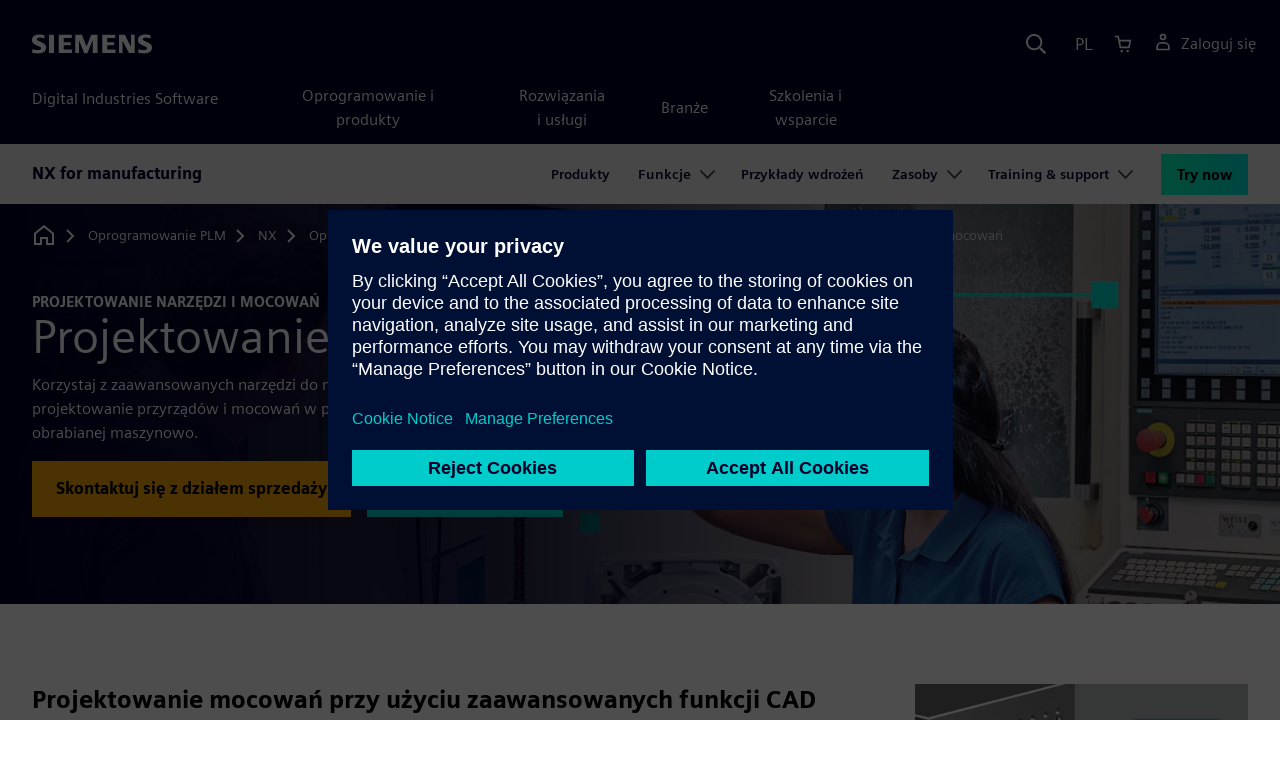

--- FILE ---
content_type: text/html
request_url: https://plm.sw.siemens.com/pl-PL/nx/manufacturing/tooling-fixture-design/fixture-design/
body_size: 8401
content:
<!doctype html>
<html lang="en">
    <head>
        
        <link rel="preconnect" href="https://static.sw.cdn.siemens.com" /><link rel="dns-prefetch" href="https://static.sw.cdn.siemens.com" /><link rel="preconnect" href="https://images.sw.cdn.siemens.com/" /><link rel="dns-prefetch" href="https://images.sw.cdn.siemens.com/" /><link rel="icon" type="image/svg+xml" href="/img/favicon.svg" /><link rel="alternate icon" href="/img/favicon.ico" /><link rel="stylesheet" href="/styles.css" /><link rel="canonical" href="https://plm.sw.siemens.com/en-US/nx/manufacturing/tooling-fixture-design/fixture-design/" /><link rel="alternate" href="https://plm.sw.siemens.com/en-US/nx/manufacturing/tooling-fixture-design/fixture-design/" hreflang="en" /><link rel="alternate" href="https://plm.sw.siemens.com/es-ES/nx/manufacturing/tooling-fixture-design/fixture-design/" hreflang="es" /><link rel="alternate" href="https://plm.sw.siemens.com/pl-PL/nx/manufacturing/tooling-fixture-design/fixture-design/" hreflang="pl" /><link rel="alternate" href="https://plm.sw.siemens.com/ja-JP/nx/manufacturing/tooling-fixture-design/fixture-design/" hreflang="ja" /><link rel="alternate" href="https://plm.sw.siemens.com/it-IT/nx/manufacturing/tooling-fixture-design/fixture-design/" hreflang="it" /><link rel="alternate" href="https://plm.sw.siemens.com/de-DE/nx/manufacturing/tooling-fixture-design/fixture-design/" hreflang="de" /><link rel="alternate" href="https://plm.sw.siemens.com/fr-FR/nx/manufacturing/tooling-fixture-design/fixture-design/" hreflang="fr" /><link rel="alternate" href="https://plm.sw.siemens.com/cs-CZ/nx/manufacturing/tooling-fixture-design/fixture-design/" hreflang="cs" /><link rel="alternate" href="https://plm.sw.siemens.com/zh-CN/nx/manufacturing/tooling-fixture-design/fixture-design/" hreflang="zh" /><link rel="alternate" href="https://plm.sw.siemens.com/ko-KR/nx/manufacturing/tooling-fixture-design/fixture-design/" hreflang="ko" /><link rel="alternate" href="https://plm.sw.siemens.com/en-US/nx/manufacturing/tooling-fixture-design/fixture-design/" hreflang="x-default" /><meta charSet="utf-8" /><meta http-equiv="x-ua-compatible" content="ie=edge" /><meta name="viewport" content="width=device-width, initial-scale=1, shrink-to-fit=no" /><meta name="description" content="Korzystaj z zaawansowanych narzędzi do modelowania i montażu, aby przyspieszyć projektowanie przyrządów i mocowań w pełni powiązanych z modelem 3D części."><meta property="og:type" content="website"><meta property="og:url" content="https://plm.sw.siemens.com/pl-PL/nx/manufacturing/tooling-fixture-design/fixture-design/"><meta property="og:locale" content="pl-PL"><meta property="og:title" content="Projektowanie mocowań | Oprogramowanie firmy Siemens"><meta property="og:description" content="Korzystaj z zaawansowanych narzędzi do modelowania i montażu, aby przyspieszyć projektowanie przyrządów i mocowań w pełni powiązanych z modelem 3D części."><meta property="og:site_name" content="Siemens Digital Industries Software"><meta property="og:image" content="//images.ctfassets.net/17si5cpawjzf/2TlPF7KT62V7NgfmX17xYO/e5f8116bc524ee46498ae8994d03c4c5/nx-fixture-design-advanced-cad-og-1200x630.jpg"><meta name="twitter:card" content="summary_large_image"><meta name="twitter:site" content="Siemens Digital Industries Software"><meta name="twitter:title" content="Projektowanie mocowań | Oprogramowanie firmy Siemens"><meta name="twitter:description" content="Korzystaj z zaawansowanych narzędzi do modelowania i montażu, aby przyspieszyć projektowanie przyrządów i mocowań w pełni powiązanych z modelem 3D części."><meta name="twitter:image" content="https://images.ctfassets.net/17si5cpawjzf/2vqvcnxQNjF2mQnlfIJWMF/2d0ed3a81ead60f26f11cd3c2f5de148/nx-fixture-design-advanced-cad-tc-1200x600.jpg"><meta name="twitter:creator" content="@sw.siemens.com"><title>Projektowanie mocowań | Siemens Software</title>

        <link rel="preload" href="https://static.sw.cdn.siemens.com/digitalexperiences/search/1.x/searchHeaderVital.css" as="style" type="text/css" />
        <link rel="modulepreload" href="https://static.sw.cdn.siemens.com/disw/universal-components/1.x/web/index.js">
        <link rel="preload" href="https://static.sw.cdn.siemens.com/disw/disw-utils/1.x/disw-utils.min.js" as="script" type="text/javascript" />
        <!-- Search Header Styles -->
        <link rel='stylesheet' type="text/css" href='https://static.sw.cdn.siemens.com/digitalexperiences/search/1.x/searchHeaderVital.css'/>
        <!-- Load the universal components module -->  
        <script src="https://static.sw.cdn.siemens.com/disw/disw-utils/1.x/disw-utils.min.js"></script>
        <script>  
            window.disw.init({
                account: { authEnv: 'prod' },
                locales: "en-US,es-ES,pl-PL,ja-JP,it-IT,de-DE,fr-FR,cs-CZ,zh-CN,ko-KR".split(","),
                gtm: {gtmId: 'GTM-NLLSC63', pageId: 'nnKjUJkXRPIdNb97xW1WF'},
                country: { env: 'prod' }, 
                cart: { 
                    env: 'prod',
                    checkout: { enabled: 'true' }, 
                },
                chat: { env: 'prod', pageId: 'nnKjUJkXRPIdNb97xW1WF' },
                localizations: {env: 'prod' },
                context: {
                  pageId: 'nnKjUJkXRPIdNb97xW1WF',
                  site:'plm',
                  slug:'local-nav-plm-nx-for-manufacturing',
                }
            });
        </script>

        <script src="https://static.sw.cdn.siemens.com/disw/universal-components/1.x/web/index.js"></script>
        

        
        
        <script type="module">window.universalComponents.init(["disw-header-v2","disw-footer","disw-local-nav","disw-live-chat"]);</script>
        
<script type="application/ld+json">
    {
        "@context": "https://schema.org",
        "@type": "BreadcrumbList",
        "itemListElement": [
            
                {
                    "@type": "ListItem",
                    "position": 1,
                    "item": {
                        "name": "Oprogramowanie PLM",
                        "@id": "/pl-PL/"
                    }
                },
            
                {
                    "@type": "ListItem",
                    "position": 2,
                    "item": {
                        "name": "NX",
                        "@id": "/pl-PL/nx/"
                    }
                },
            
                {
                    "@type": "ListItem",
                    "position": 3,
                    "item": {
                        "name": "Oprogramowanie NX do obsługi produkcji",
                        "@id": "/pl-PL/nx/manufacturing/"
                    }
                },
            
                {
                    "@type": "ListItem",
                    "position": 4,
                    "item": {
                        "name": "Projektowanie narzędzi i mocowań",
                        "@id": "/pl-PL/nx/manufacturing/tooling-fixture-design/"
                    }
                },
            
                {
                    "@type": "ListItem",
                    "position": 5,
                    "item": {
                        "name": "Projektowanie mocowań",
                        "@id": ""
                    }
                }
            
        ]
    }
</script>
    </head>
    <body id="body" class="flex-body "><div id='visionSprite'><script>const ajax = new XMLHttpRequest();ajax.open("GET", "https://static.sw.cdn.siemens.com/icons/icons-vision.svg?v=2", true);ajax.send();ajax.onload = function(e) {const div = document.createElement("div");div.innerHTML = ajax.responseText;document.body.insertBefore(div, document.body.childNodes[0]);}</script></div>
        
        <!-- Global Header and navigation -->
        
				
    <div class='headerContainer'>
      <disw-header-v2 locales="true" account="true" cart="true" search="true" scroll="true" theme="dark" searchid="disw-header-search"></disw-header-v2>
      
      <div class="disw-header-search disw-header-search-7 disw-header-search-8 disw-header-search-10" id="disw-header-search" data-locale='pl-PL'>
      </div>
    </div>
  

        <div id="react-root"></div>

        
        
            
            <div class="flex-content p-y" id="disw_content">
              
	              






    

    <div id="sectionNavigation" class="secNav sectionNavSticky">
        
    <div class="localContainer">
    <disw-local-nav slug="local-nav-plm-nx-for-manufacturing" env="prod" ismt="false" mtdata=""></disw-local-nav>
    </div>
  				       
    </div>







    
        
        <div id="heroComponentWrap">
            
						
<style type="text/css">.hero{z-index:2;position:relative}.hero img{width:100%}.hero .hero-container{position:relative;z-index:2}.hero .hero-content{padding:1rem 0}.hero hr{opacity:1}.hero.hero-product-overview .disw-add-cart-btn{min-height:3.5rem}.hero.hero-product-overview .disw-cart-product-info{flex-wrap:wrap}.hero-dark{background:var(--color-blue-dark)}.hero .disw-breadcrumb{position:absolute;top:.5rem;z-index:3}.video{height:100%;object-fit:cover;width:100%}.heroLogo{height:100px;width:auto!important}@media (max-width:767px){.hero{height:auto!important}}.hero-product-overview{padding:1rem 0}.hero-product-overview .disw-stepper-label{color:#fff!important}.hero-product-overview .helperText{color:#fff!important}.hero-img-container{position:relative;width:100%;padding-top:56.25%}.hero-img{display:block;border:0;object-fit:cover;bottom:0;left:0;position:absolute;top:0;width:100%;height:100%}.hero-content-img{display:none}@media (min-width:48rem){.hero{display:flex;flex-direction:column;justify-content:center;min-height:400px;padding:9rem 0}.hero .hero-content{padding:0;width:50%}.hero .hero-content-img{display:block;position:absolute;left:auto;right:0;bottom:0;top:auto;max-height:600px;width:auto;z-index:2}.hero .hero-img-container,.hero .hero-video-container{height:100%;width:100%;position:absolute;padding-top:0}.hero-sm{min-height:400px;padding:3.75rem 0}.hero-sm .hero-content{padding-top:1rem}.hero-sm .hero-content-img{max-height:400px}.hero-overlay:after{background:linear-gradient(to right,#000028 0,rgba(0,0,40,.75) 40%,rgba(0,0,40,.2) 65%,rgba(255,255,255,0) 100%);content:"";display:block;position:absolute;bottom:0;left:0;right:0;top:0;z-index:1}.hero-light-overlay:after{background:linear-gradient(to right,#fff 0,#fff 40%,rgba(255,255,255,0) 65%,rgba(0,0,40,0) 100%);content:"";display:block;position:absolute;bottom:0;left:0;right:0;top:0;z-index:1}}@keyframes fadeInUp-sm{0%{opacity:0;transform:translate3d(0,50px,0)}100%{opacity:1;transform:none}}</style>
<is-land on:visible><section class="heroComponent" data-reactroot=""><div class="hero hero-dark theme-dark hero-overlay hero-sm" style="height:400px"><div class="container"><div class="disw-breadcrumb d-none d-lg-block theme-dark"><ol itemscope="" itemType="https://schema.org/BreadcrumbList"><li class="home" itemProp="itemListElement" itemscope="" itemType="https://schema.org/ListItem"><a class="disw-text-inverse" itemProp="item" href="https://sw.siemens.com"><svg class="disw-icon"><use xlink:href="#icon-home"></use></svg><span itemProp="name" class="disw-visually-hidden">Home</span></a><meta itemProp="position" content="0"/></li><li class="breadcrumb-list" itemProp="itemListElement" itemscope="" itemType="https://schema.org/ListItem"><a class="disw-text-inverse" itemProp="item" href="/pl-PL/"><span itemProp="name">Oprogramowanie PLM</span></a><meta itemProp="position" content="1"/></li><li class="breadcrumb-list" itemProp="itemListElement" itemscope="" itemType="https://schema.org/ListItem"><a class="disw-text-inverse" itemProp="item" href="/pl-PL/nx/"><span itemProp="name">NX</span></a><meta itemProp="position" content="2"/></li><li class="breadcrumb-list" itemProp="itemListElement" itemscope="" itemType="https://schema.org/ListItem"><a class="disw-text-inverse" itemProp="item" href="/pl-PL/nx/manufacturing/"><span itemProp="name">Oprogramowanie NX do obsługi produkcji</span></a><meta itemProp="position" content="3"/></li><li class="breadcrumb-list" itemProp="itemListElement" itemscope="" itemType="https://schema.org/ListItem"><a class="disw-text-inverse" itemProp="item" href="/pl-PL/nx/manufacturing/tooling-fixture-design/"><span itemProp="name">Projektowanie narzędzi i mocowań</span></a><meta itemProp="position" content="4"/></li><li class="current breadcrumb-list" itemProp="itemListElement" itemscope="" itemType="https://schema.org/ListItem"><span itemProp="name">Projektowanie mocowań</span><meta itemProp="position" content="5"/></li></ol></div></div><div class="hero-img-container"><picture><source class="heroMobileImage" media="(max-width: 767px)" srcSet="https://images.sw.cdn.siemens.com/siemens-disw-assets/public/3jcQBZ3k8uDaBaIZEFVeyi/en-US/siemens-nx-x-manufacturing-mhero-1280x720.jpg?auto=format%2Ccompress&amp;w=320&amp;q=60 320w, https://images.sw.cdn.siemens.com/siemens-disw-assets/public/3jcQBZ3k8uDaBaIZEFVeyi/en-US/siemens-nx-x-manufacturing-mhero-1280x720.jpg?auto=format%2Ccompress&amp;w=640&amp;q=60 640w, " alt="Mężczyzna i kobieta w hali produkcyjnej analizujący część w oprogramowaniu NX CAM."/><source class="hero-img" srcSet="https://images.sw.cdn.siemens.com/siemens-disw-assets/public/2VEg1CpmgxkkcN3c8bjKIF/en-US/siemens-nx-x-manufacturing-shero-2560x1440.jpg?auto=format%2Ccompress&amp;w=320&amp;q=60 320w, https://images.sw.cdn.siemens.com/siemens-disw-assets/public/2VEg1CpmgxkkcN3c8bjKIF/en-US/siemens-nx-x-manufacturing-shero-2560x1440.jpg?auto=format%2Ccompress&amp;w=640&amp;q=60 640w, https://images.sw.cdn.siemens.com/siemens-disw-assets/public/2VEg1CpmgxkkcN3c8bjKIF/en-US/siemens-nx-x-manufacturing-shero-2560x1440.jpg?auto=format%2Ccompress&amp;w=1024&amp;q=60 1024w, https://images.sw.cdn.siemens.com/siemens-disw-assets/public/2VEg1CpmgxkkcN3c8bjKIF/en-US/siemens-nx-x-manufacturing-shero-2560x1440.jpg?auto=format%2Ccompress&amp;w=1300&amp;q=60 1300w, https://images.sw.cdn.siemens.com/siemens-disw-assets/public/2VEg1CpmgxkkcN3c8bjKIF/en-US/siemens-nx-x-manufacturing-shero-2560x1440.jpg?auto=format%2Ccompress&amp;w=1700&amp;q=60 1700w, "/><img class="hero-img" srcSet="https://images.sw.cdn.siemens.com/siemens-disw-assets/public/2VEg1CpmgxkkcN3c8bjKIF/en-US/siemens-nx-x-manufacturing-shero-2560x1440.jpg?auto=format%2Ccompress&amp;w=320&amp;q=60 320w, https://images.sw.cdn.siemens.com/siemens-disw-assets/public/2VEg1CpmgxkkcN3c8bjKIF/en-US/siemens-nx-x-manufacturing-shero-2560x1440.jpg?auto=format%2Ccompress&amp;w=640&amp;q=60 640w, https://images.sw.cdn.siemens.com/siemens-disw-assets/public/2VEg1CpmgxkkcN3c8bjKIF/en-US/siemens-nx-x-manufacturing-shero-2560x1440.jpg?auto=format%2Ccompress&amp;w=1024&amp;q=60 1024w, https://images.sw.cdn.siemens.com/siemens-disw-assets/public/2VEg1CpmgxkkcN3c8bjKIF/en-US/siemens-nx-x-manufacturing-shero-2560x1440.jpg?auto=format%2Ccompress&amp;w=1300&amp;q=60 1300w, https://images.sw.cdn.siemens.com/siemens-disw-assets/public/2VEg1CpmgxkkcN3c8bjKIF/en-US/siemens-nx-x-manufacturing-shero-2560x1440.jpg?auto=format%2Ccompress&amp;w=1700&amp;q=60 1700w, " src="https://images.sw.cdn.siemens.com/siemens-disw-assets/public/2VEg1CpmgxkkcN3c8bjKIF/en-US/siemens-nx-x-manufacturing-shero-2560x1440.jpg?auto=format,compress&amp;w=1920&amp;q=60" alt="Mężczyzna i kobieta w hali produkcyjnej analizujący część w oprogramowaniu NX CAM."/></picture></div><div class="container hero-container"><div class="hero-content"><div class="text-start container p-0 page-heading"><div class="group-focus"><div class="text-start row"><div class="col"><h2 style="line-height:1rem"><strong class="text-kicker">Projektowanie narzędzi i mocowań</strong></h2><h1><span>Projektowanie mocowań</span></h1></div></div></div><div class="text-start row"><div id="children" class="col pgDesc"><p>Korzystaj z zaawansowanych narzędzi do modelowania i montażu, aby przyspieszyć projektowanie przyrządów i mocowań w pełni powiązanych z modelem 3D części obrabianej maszynowo.</p></div></div><div class="text-start row"><div class="col pgCta"><div class="buttonGroupOfTwo "><a tabindex="0" class="btn de-button btn-commerce" target="_self" role="button"><span class="">Skontaktuj się z działem sprzedaży</span></a><a tabindex="0" class="btn de-button btn-secondary" href="https://trials.sw.siemens.com/pl-PL/trials/nx-cam" target="_self" role="button" data-event="Trial Clicked"><span class="">Wypróbuj już teraz</span></a></div></div></div></div></div></div></div></section><template data-island><script type="module" src="/lib/helpers/esm/index.module.js"></script><disw-hydrate component="Hero" props='{"showBreadcrumbs":true,"breadcrumbs":[{"title":"Oprogramowanie PLM","path":"/pl-PL/","home":"https://sw.siemens.com"},{"title":"NX","path":"/pl-PL/nx/","home":"https://sw.siemens.com"},{"title":"Oprogramowanie NX do obsługi produkcji","path":"/pl-PL/nx/manufacturing/","home":"https://sw.siemens.com"},{"title":"Projektowanie narzędzi i mocowań","path":"/pl-PL/nx/manufacturing/tooling-fixture-design/","home":"https://sw.siemens.com"},{"title":"Projektowanie mocowań","path":"","home":"https://sw.siemens.com"}],"title":"Projektowanie mocowań","tagline":"Projektowanie narzędzi i mocowań","heroTheme":"Dark","image_alt":"Mężczyzna i kobieta w hali produkcyjnej analizujący część w oprogramowaniu NX CAM.","mobileImage_alt":"Mężczyzna i kobieta w hali produkcyjnej analizujący część w oprogramowaniu NX CAM.","overlay":true,"height":400,"hydrationRequired":true,"image":"https://images.sw.cdn.siemens.com/siemens-disw-assets/public/2VEg1CpmgxkkcN3c8bjKIF/en-US/siemens-nx-x-manufacturing-shero-2560x1440.jpg?auto=format,compress&w=1920&q=60","mobileImage":"https://images.sw.cdn.siemens.com/siemens-disw-assets/public/3jcQBZ3k8uDaBaIZEFVeyi/en-US/siemens-nx-x-manufacturing-mhero-1280x720.jpg?auto=format,compress&w=768&q=60","buttonOne":{"type":"Chat","text":"Skontaktuj się z działem sprzedaży","env":"master","locale":"pl-PL","target":"_self","hydrationRequired":true},"buttonTwo":{"type":"Secondary","text":"Wypróbuj już teraz","interaction":"Trial Clicked","url":"https://trials.sw.siemens.com/pl-PL/trials/nx-cam","link":"https://trials.sw.siemens.com/pl-PL/trials/nx-cam","env":"master","locale":"pl-PL","target":"_self"},"description":"<p>Korzystaj z zaawansowanych narzędzi do modelowania i montażu, aby przyspieszyć projektowanie przyrządów i mocowań w pełni powiązanych z modelem 3D części obrabianej maszynowo.</p>"}' container=heroComponentWrap></disw-hydrate></template></is-land>
        </div>
    







    <div class='theme-group theme-light'><div id='2ogE4t5jJK0x89vCmyqKfk' class='sitesArticleContainer themed-component-wrapper'>
<style type="text/css">.columnArticleClass .two-column-article .two-column-article-content{display:flex;flex-direction:row}.columnArticleClass .two-column-article .two-column-article-content>:first-child{padding-right:32px}.columnArticleClass .two-column-article .two-column-article-content>:last-child{padding-left:32px}.columnArticleClass .two-column-article .two-layout-top-alignment>:first-child{margin:0 auto auto 0!important}.columnArticleClass .two-column-article .two-layout-top-alignment>:last-child{margin:0 auto auto 0!important}.columnArticleClass .two-column-article .two-layout-center-alignment>:first-child{margin:auto}.columnArticleClass .two-column-article .two-layout-center-alignment>:last-child{margin:auto}.columnArticleClass .two-column-article .layout-1-to-1>:first-child{flex-basis:50%}.columnArticleClass .two-column-article .layout-1-to-1>:last-child{flex-basis:50%}.columnArticleClass .two-column-article .layout-3-to-7>:first-child{flex-basis:30%}.columnArticleClass .two-column-article .layout-3-to-7>:last-child{flex-basis:70%}.columnArticleClass .two-column-article .layout-7-to-3>:first-child{flex-basis:70%}.columnArticleClass .two-column-article .layout-7-to-3>:last-child{flex-basis:30%}.columnArticleClass .two-column-article .main-column-centering>:first-child{text-align:center;margin:auto!important}.columnArticleClass .two-column-article .right-column-centering>:last-child{text-align:center;margin:auto!important}@media screen and (max-width:767px){.columnArticleClass .two-column-article .two-column-article-content{display:contents;flex-direction:column}.columnArticleClass .two-column-article .two-column-article-content>:first-child{padding-right:0;display:contents}.columnArticleClass .two-column-article .two-column-article-content>:last-child{padding-left:0}}.columnArticleClass table{border-collapse:collapse;font-size:16px;line-height:24px;letter-spacing:0;color:#000027;text-align:left;opacity:1}.columnArticleClass table p{margin:0}.columnArticleClass table th{background:var(--color-grey-lighter) 0 0 no-repeat padding-box;opacity:1;border-bottom:1px solid var(--color-black)!important;color:var(--color-blue-dark)!important;font-weight:900!important;font-size:18px!important;line-height:27px!important;letter-spacing:.19px!important;text-align:left;letter-spacing:.19px!important;vertical-align:top;padding:1rem 1rem 1rem 1rem}@media (max-width:575.98px){.columnArticleClass table th{padding-left:0;padding-right:0}}.columnArticleClass table td{vertical-align:top;padding:1rem 1rem 1rem 1rem}@media (max-width:575.98px){.columnArticleClass table td{padding-left:0;padding-right:0}}.columnArticleClass table tr:first-of-type{border-top:none!important}.columnArticleClass table tr{border-top:1px solid var(--color-grey);border-bottom:1px solid var(--color-grey)}</style>
<div class="columnArticleClass two-layout-bg-white" id="twoColumnArticleTheme"><div class="text-start container multitextblock two-column-article"><div class="m-t-xl two-column-article-content layout-7-to-3 two-layout-top-alignment"><div class="p-lg-r-lg"><div><h3>Projektowanie mocowań przy użyciu zaawansowanych funkcji CAD</h3><p>Wykorzystaj zaawansowane funkcje w zakresie modelowania geometrycznego i modelowania dużych złożeń, dzięki którym oprogramowanie NX doskonale się sprawdza przy projektowaniu mocowań dowolnego typu. </p><p>Najnowsze funkcje modułu złożeń ułatwiają ustawianie i łączenie komponentów mocowań, a następnie automatyczne tworzenie ich rysunków i dokumentacji.</p></div></div><div><div><div class="mb-4"><img src="https://images.sw.cdn.siemens.com/siemens-disw-assets/public/5cEbBHKdZYxKIOmwS8KT9W/en-US/NX-Fixture_Design-Advanced-CAD_tcm27-46603.png?auto=format,compress&amp;w=843&amp;q=60" alt="Widok zaawansowanych funkcji CAD." height="auto" width="100%" style="display:block" loading="lazy"/></div></div></div></div></div></div></div><div id='52I5qWpJUujuXpKpdko3T1' class='sitesArticleContainer themed-component-wrapper'>
<style type="text/css">.columnArticleClass .two-column-article .two-column-article-content{display:flex;flex-direction:row}.columnArticleClass .two-column-article .two-column-article-content>:first-child{padding-right:32px}.columnArticleClass .two-column-article .two-column-article-content>:last-child{padding-left:32px}.columnArticleClass .two-column-article .two-layout-top-alignment>:first-child{margin:0 auto auto 0!important}.columnArticleClass .two-column-article .two-layout-top-alignment>:last-child{margin:0 auto auto 0!important}.columnArticleClass .two-column-article .two-layout-center-alignment>:first-child{margin:auto}.columnArticleClass .two-column-article .two-layout-center-alignment>:last-child{margin:auto}.columnArticleClass .two-column-article .layout-1-to-1>:first-child{flex-basis:50%}.columnArticleClass .two-column-article .layout-1-to-1>:last-child{flex-basis:50%}.columnArticleClass .two-column-article .layout-3-to-7>:first-child{flex-basis:30%}.columnArticleClass .two-column-article .layout-3-to-7>:last-child{flex-basis:70%}.columnArticleClass .two-column-article .layout-7-to-3>:first-child{flex-basis:70%}.columnArticleClass .two-column-article .layout-7-to-3>:last-child{flex-basis:30%}.columnArticleClass .two-column-article .main-column-centering>:first-child{text-align:center;margin:auto!important}.columnArticleClass .two-column-article .right-column-centering>:last-child{text-align:center;margin:auto!important}@media screen and (max-width:767px){.columnArticleClass .two-column-article .two-column-article-content{display:contents;flex-direction:column}.columnArticleClass .two-column-article .two-column-article-content>:first-child{padding-right:0;display:contents}.columnArticleClass .two-column-article .two-column-article-content>:last-child{padding-left:0}}.columnArticleClass table{border-collapse:collapse;font-size:16px;line-height:24px;letter-spacing:0;color:#000027;text-align:left;opacity:1}.columnArticleClass table p{margin:0}.columnArticleClass table th{background:var(--color-grey-lighter) 0 0 no-repeat padding-box;opacity:1;border-bottom:1px solid var(--color-black)!important;color:var(--color-blue-dark)!important;font-weight:900!important;font-size:18px!important;line-height:27px!important;letter-spacing:.19px!important;text-align:left;letter-spacing:.19px!important;vertical-align:top;padding:1rem 1rem 1rem 1rem}@media (max-width:575.98px){.columnArticleClass table th{padding-left:0;padding-right:0}}.columnArticleClass table td{vertical-align:top;padding:1rem 1rem 1rem 1rem}@media (max-width:575.98px){.columnArticleClass table td{padding-left:0;padding-right:0}}.columnArticleClass table tr:first-of-type{border-top:none!important}.columnArticleClass table tr{border-top:1px solid var(--color-grey);border-bottom:1px solid var(--color-grey)}</style>
<div class="columnArticleClass two-layout-bg-white" id="twoColumnArticleTheme"><div class="text-start container multitextblock two-column-article"><div class="m-t-xl two-column-article-content layout-7-to-3 two-layout-top-alignment"><div class="p-lg-r-lg"><div><h3>Wykorzystanie asocjatywność do uwzględniania zmian projektowych</h3><p>Zapewnij szybkie i dokładne aktualizacje z pełną asocjatywnością między modelem części i mocowaniami.</p><p>Jeżeli projekt mocowania jest dynamicznie powiązany z modelem części lub produktu, można zmieniać go automatycznie w przypadku zmian w projekcie.</p></div></div><div><div><div class="mb-4"><img src="https://images.sw.cdn.siemens.com/siemens-disw-assets/public/3cNvOJ9LlDJWmBqcqpwmZS/en-US/NX-Fixture_Design-Associativity_tcm27-46604.png?auto=format,compress&amp;w=843&amp;q=60" alt="Widok asocjatywności między modelem części i mocowaniem." height="auto" width="100%" style="display:block" loading="lazy"/></div></div></div></div></div></div></div><div id='3ZTAAwQQHuV8lVKljit51H' class='sitesArticleContainer themed-component-wrapper'>
<style type="text/css">.columnArticleClass .two-column-article .two-column-article-content{display:flex;flex-direction:row}.columnArticleClass .two-column-article .two-column-article-content>:first-child{padding-right:32px}.columnArticleClass .two-column-article .two-column-article-content>:last-child{padding-left:32px}.columnArticleClass .two-column-article .two-layout-top-alignment>:first-child{margin:0 auto auto 0!important}.columnArticleClass .two-column-article .two-layout-top-alignment>:last-child{margin:0 auto auto 0!important}.columnArticleClass .two-column-article .two-layout-center-alignment>:first-child{margin:auto}.columnArticleClass .two-column-article .two-layout-center-alignment>:last-child{margin:auto}.columnArticleClass .two-column-article .layout-1-to-1>:first-child{flex-basis:50%}.columnArticleClass .two-column-article .layout-1-to-1>:last-child{flex-basis:50%}.columnArticleClass .two-column-article .layout-3-to-7>:first-child{flex-basis:30%}.columnArticleClass .two-column-article .layout-3-to-7>:last-child{flex-basis:70%}.columnArticleClass .two-column-article .layout-7-to-3>:first-child{flex-basis:70%}.columnArticleClass .two-column-article .layout-7-to-3>:last-child{flex-basis:30%}.columnArticleClass .two-column-article .main-column-centering>:first-child{text-align:center;margin:auto!important}.columnArticleClass .two-column-article .right-column-centering>:last-child{text-align:center;margin:auto!important}@media screen and (max-width:767px){.columnArticleClass .two-column-article .two-column-article-content{display:contents;flex-direction:column}.columnArticleClass .two-column-article .two-column-article-content>:first-child{padding-right:0;display:contents}.columnArticleClass .two-column-article .two-column-article-content>:last-child{padding-left:0}}.columnArticleClass table{border-collapse:collapse;font-size:16px;line-height:24px;letter-spacing:0;color:#000027;text-align:left;opacity:1}.columnArticleClass table p{margin:0}.columnArticleClass table th{background:var(--color-grey-lighter) 0 0 no-repeat padding-box;opacity:1;border-bottom:1px solid var(--color-black)!important;color:var(--color-blue-dark)!important;font-weight:900!important;font-size:18px!important;line-height:27px!important;letter-spacing:.19px!important;text-align:left;letter-spacing:.19px!important;vertical-align:top;padding:1rem 1rem 1rem 1rem}@media (max-width:575.98px){.columnArticleClass table th{padding-left:0;padding-right:0}}.columnArticleClass table td{vertical-align:top;padding:1rem 1rem 1rem 1rem}@media (max-width:575.98px){.columnArticleClass table td{padding-left:0;padding-right:0}}.columnArticleClass table tr:first-of-type{border-top:none!important}.columnArticleClass table tr{border-top:1px solid var(--color-grey);border-bottom:1px solid var(--color-grey)}</style>
<div class="columnArticleClass two-layout-bg-white" id="twoColumnArticleTheme"><div class="text-start container multitextblock two-column-article"><div class="m-t-xl two-column-article-content layout-7-to-3 two-layout-top-alignment"><div class="p-lg-r-lg"><div><h3>Symulacja i optymalizacja projektów mocowań</h3><p>Symuluj kinematykę mocowań, na przykład w pozycjach otwartych i zamkniętych, dzięki łatwym w obsłudze funkcjom kinematycznym.</p><p>Zwiększ dokładność, optymalizując wydajność konstrukcji przy użyciu szerokiej gamy narzędzi do analizy naprężeń.</p></div></div><div><div><div class="mb-4"><img src="https://images.sw.cdn.siemens.com/siemens-disw-assets/public/2CJmdaZO1mXYi109WUQd8/en-US/NX-Fixture_Design-Simulate-2_tcm27-46606.png?auto=format,compress&amp;w=843&amp;q=60" alt="Widok projektów mocowań." height="auto" width="100%" style="display:block" loading="lazy"/></div></div></div></div></div></div></div><div id='2ROfGnigFh5w5jE9MsHT2f' class='sitesCustomerStoryContainer themed-component-wrapper'><section><div class=""><div class="text-start container section-heading mb-4"><div class="group-focus"><div class="text-start "><div class="col col-md-8"><strong class="text-kicker">przykład wdrożenia</strong><h2><span>ANGER MACHINING</span></h2></div></div></div></div><div class="container"><div class="row align-items-center"><div id="video-section" class="col-md-8 col-xs-12"><div id="image" class="position-relative ratio ratio-16x9"><img class="card-img card-img-top" src="https://images.sw.cdn.siemens.com/siemens-disw-assets/public/5DpVQjXQq2UIbFNNe0AYc7/en-US/anger-machining_Anger_Daimler_PA0018_1280px_x_720px_tcm27_21228.jpg?auto=format,compress&amp;w=960&amp;q=60" alt="Automotive machine tool maker uses Teamcenter to reduce engineering cycle time by 30 percent and to map engineering and manufacturing bills of materials" loading="lazy"/></div></div><div id="content-right-of-video-section" class="col-md-4 col-xs-12 mt-4 m-sm-auto"><div class="customerInfo"><strong class="text-kicker customerInfo-sectionTitle mb-0">Case Study</strong><h3 class="mt-2 mb-0 customerInfo-title">Automotive machine tool maker uses Teamcenter to reduce engineering cycle time by 30 percent and to map engineering and manufacturing bills of materials</h3><p class="company-stats-li mt-2 mb-0"><b class="text-600 me-1 company-stats-label">Firma:</b>ANGER MACHINING</p><p class="company-stats-li mt-2 mb-0"><b class="text-600 me-1 company-stats-label">Branża:</b>Maszyny przemysłowe</p><p class="company-stats-li mt-2 mb-0"><b class="text-600 me-1 company-stats-label">Lokalizacja:</b>Traun , Austria</p><p class="company-stats-li mt-2 mb-0"><b class="text-600 me-1 company-stats-label">Siemens Software:</b>NX, Solid Edge, Teamcenter</p></div></div></div></div></div></section></div><div id='k9E4yEYWNm6cTrs1MVqjz' class='sitesProductCardsContainer themed-component-wrapper'>
<style type="text/css">.has-transition,.hover-transition{transition:all .25s ease-in-out}.hover-bg-transition{transition:background-color .15s ease-in-out}.hover-reveal-item{opacity:0;transition:all ease-in-out .15s;transform:translateY(15px)}.hover-reveal:hover .hover-reveal-item{opacity:1;transform:translateY(0)}.hover-reveal-item-bottom{transition:transform .15s ease-in-out;transform:translateY(100px)}.hover-reveal:hover .hover-reveal-item-bottom{transform:translate(0,0)}.visibility-hover .visibility-hover-hidden{opacity:0;transition:opacity .15s linear}.visibility-hover:focus .visibility-hover-hidden,.visibility-hover:focus-within .visibility-hover-hidden{opacity:1}@media (hover:hover){.visibility-hover:hover .visibility-hover-hidden{opacity:1}}@media (hover:hover){.card-hover{transition:all ease-in-out .15s}.card-hover:hover{box-shadow:0 1px 1px rgba(0,0,0,.07),0 2px 2px rgba(0,0,0,.07),0 4px 4px rgba(0,0,0,.07),0 8px 8px rgba(0,0,0,.07),0 16px 16px rgba(0,0,0,.07);cursor:pointer;transform:translateY(-6px);z-index:2}.card-hover:hover .text-description{color:#222}.card-hover-bg{position:relative}.card-hover-bg::after{content:"";position:absolute;top:0;right:0;left:0;bottom:0;transition:transform .25s;z-index:-1}.card-hover-bg:hover::after{box-shadow:0 1px 1px rgba(0,0,0,.07),0 2px 2px rgba(0,0,0,.07),0 4px 4px rgba(0,0,0,.07),0 8px 8px rgba(0,0,0,.07),0 16px 16px rgba(0,0,0,.07),0 32px 32px rgba(0,0,0,.07);transform:scale(1.1)}.card-hover-bg-white::after{background:#fff}.hover-scale{transition:transform .25s ease-in}.hover-scale:hover{transform:scale(1.2)}.hover-scale-sm:hover{transform:scale(1.1)}}@media (prefers-reduced-motion:reduce){.card-hover,.has-transition,.hover-scale,.hover-transition{transition:none}}.product-card{height:100%!important}.product-card h3{color:var(--text-color)!important}.product-card strong{color:var(--text-color)!important}.product-card .product-description{color:var(--text-color)!important}.product-card .product-family-name{margin-top:var(--spacer-sm)!important}.product-card .card-img img{flex-shrink:0;width:200%;object-fit:cover}.product-card .product-card-logo{height:45px;width:45px;position:absolute;transform:translateY(-100%)!important}.product-card .product-card-logo img{width:100%;height:100%}.product-card:hover h3{text-decoration:underline!important}.product-card-link{color:var(--text-color)!important;text-decoration:none!important}.product-card-link:hover{text-decoration:none!important}</style>
<section><div class="text-start container section-heading mb-4"><div><div class="text-start row"><div class="col col-md-8"><h2 class="header-focus"><span>Poznaj produkty NX X Manufacturing</span></h2></div></div></div><div class="text-start row"><div class="col col-md-8"><p>Dowiedz się więcej o szerokiej gamie rozwiązań dostosowanych do konkretnych potrzeb w zakresie produkcji części.</p></div></div></div><div class="container"><div class="row"><div class="mb-5 product-cards col-md-4"><a class="product-card-link" href="/pl-PL/nx/products/nx-x-manufacturing-standard/"><article class="card card-border rounded-0 card-link card-hover product-card"><div class="ratio ratio-4x3 card-img overflow-hidden rounded-0"><img src="https://images.sw.cdn.siemens.com/siemens-disw-assets/public/tPvSHrorFQna16Wty9G5G/en-US/nx-x-manufacturing-standard-product-card-promo-640x480.jpg?auto=format,compress" loading="lazy"/></div><div class="card-body d-flex flex-column space-children"><div class="product-card-logo rounded-0"><img src="https://images.sw.cdn.siemens.com/siemens-disw-assets/public/2L9vRD1E9nA9YttcMmFGNR/en-US/siemens-logo-favicon.png" loading="lazy"/></div><div class="product-family-name"><strong class="resource-type">NX for manufacturing</strong></div><h3 class="text-xl m-y-sm">NX X Manufacturing Standard</h3><div class="product-description">Umożliwia zautomatyzowanie programowania części pryzmatycznych przy użyciu oprogramowania CAD/CAM z funkcjami frezowania 2,5-osiowego, wykonywania otworów, toczenia i sondowania w obrabiarce, zintegrowanymi z narzędziami CAD z technologiami chmurowymi.</div></div></article></a></div><div class="mb-5 product-cards col-md-4"><a class="product-card-link" href="/pl-PL/nx/products/nx-x-manufacturing-advanced/"><article class="card card-border rounded-0 card-link card-hover product-card"><div class="ratio ratio-4x3 card-img overflow-hidden rounded-0"><img src="https://images.sw.cdn.siemens.com/siemens-disw-assets/public/6jIvvPQK8IczEUm1DSU07P/en-US/nx-x-manufacturing-advanced-product-card-promo-640x480.jpg?auto=format,compress" loading="lazy"/></div><div class="card-body d-flex flex-column space-children"><div class="product-card-logo rounded-0"><img src="https://images.sw.cdn.siemens.com/siemens-disw-assets/public/2L9vRD1E9nA9YttcMmFGNR/en-US/siemens-logo-favicon.png" loading="lazy"/></div><div class="product-family-name"><strong class="resource-type">NX for manufacturing</strong></div><h3 class="text-xl m-y-sm">NX X Manufacturing Advanced</h3><div class="product-description">Rozwiązanie oferuje funkcje frezowania 3- i 2,5-osiowego, toczenia, sondowania w maszynie i inne zaawansowane funkcje. Zintegrowane narzędzia CAD/CAM usprawniają przygotowanie i programowanie trudnych części o nieregularnym kształcie.</div></div></article></a></div><div class="mb-5 product-cards col-md-4"><a class="product-card-link" href="/pl-PL/nx/products/nx-x-manufacturing-premium/"><article class="card card-border rounded-0 card-link card-hover product-card"><div class="ratio ratio-4x3 card-img overflow-hidden rounded-0"><img src="https://images.sw.cdn.siemens.com/siemens-disw-assets/public/5uT0mXBsj0HQpFi9ZtjMVw/en-US/nx-x-manufacturing-premium-product-card-promo-640x480.jpg?auto=format,compress" loading="lazy"/></div><div class="card-body d-flex flex-column space-children"><div class="product-card-logo rounded-0"><img src="https://images.sw.cdn.siemens.com/siemens-disw-assets/public/2L9vRD1E9nA9YttcMmFGNR/en-US/siemens-logo-favicon.png" loading="lazy"/></div><div class="product-family-name"><strong class="resource-type">NX for manufacturing</strong></div><h3 class="text-xl m-y-sm">NX X Manufacturing Premium</h3><div class="product-description">Oferuje funkcje frezowania 5-osiowego, obróbki obrotowej zaawansowanego frezowania 3- i 2,5-osiowego, toczenia, sondowania w obrabiarce i inne. Efektywne strategie umożliwiają optymalizację obróbki części o skomplikowanej budowie.</div></div></article></a></div><div class="mb-5 product-cards col-md-4"><a class="product-card-link" href="/pl-PL/nx/products/nx-x-manufacturing-value-based-licensing/"><article class="card card-border rounded-0 card-link card-hover product-card"><div class="ratio ratio-4x3 card-img overflow-hidden rounded-0"><img src="https://images.sw.cdn.siemens.com/siemens-disw-assets/public/5qfZJCilDGEA6ruCjp6ECf/en-US/NX_X_Manufacturing_hero_640x480.jpg?auto=format,compress" alt="Programista maszyn prezentujący współpracownikowi symulację ścieżki narzędziowej w oprogramowaniu NX CAM w ramach procesu obróbki maszynowej." loading="lazy"/></div><div class="card-body d-flex flex-column space-children"><div class="product-card-logo rounded-0"><img src="https://images.sw.cdn.siemens.com/siemens-disw-assets/public/2L9vRD1E9nA9YttcMmFGNR/en-US/siemens-logo-favicon.png" loading="lazy"/></div><div class="product-family-name"><strong class="resource-type">NX for manufacturing</strong></div><h3 class="text-xl m-y-sm">NX X Manufacturing Value Based Licensing</h3><div class="product-description">Dodatki do oprogramowania NX X Manufacturing są dostarczane wyłącznie w ramach innowacyjnego modelu licencjonowania na podstawie wartości. Rozszerz możliwości swojego rozwiązania NX X Manufacturing dzięki zaawansowanym dodatkom.</div></div></article></a></div></div></div></section></div></div>




              
              
              
            </div>
            <div id="disw_cart"></div>
        

        
        <disw-footer slug="global-footer" theme="dark"></disw-footer>
        
        <disw-live-chat />

        
        <script src="https://static.sw.cdn.siemens.com/digitalexperiences/utility/1.x/vendor.min.js" defer></script><script type="module" src="/js/is-land.js"></script><script src="https://static.sw.cdn.siemens.com/digitalexperiences/search/1.x/searchbox.load.js" defer></script><script>
        function breadCrumbContext() {
            const breadCrumbContextInputData = {
                'page': 'nnKjUJkXRPIdNb97xW1WF',
                'site': 'plm',
                'locale': 'pl-PL'
            }

            // make call to addContextToLinks for passing breadcrumb context. 
            if (typeof disw !== 'undefined' && disw.context && disw.context.addContextToLinks) {
                disw.context.addContextToLinks(breadCrumbContextInputData, 'bc');
            }
        }
        
        function domObserverCallback(mutations) {  
            mutations.forEach(function(mutation) {
                if ((mutation.type === 'childList' && mutation.addedNodes.length != 0) || (mutation.type === 'characterData')) {
                    breadCrumbContext();
                }
            });
        }
 
        const observer = new MutationObserver(domObserverCallback);

        let options = {
            childList: true,
            attributes: true,
            characterData: true,
            subtree: true,
            attributeOldValue: true,
            characterDataOldValue: true
        };

        observer.observe(document, options)

        breadCrumbContext();
  </script><script type="module" src="/siteScripts/analyticsEventBinder.js"></script></body>

</html>

--- FILE ---
content_type: text/css
request_url: https://plm.sw.siemens.com/styles.css
body_size: 32157
content:
@charset "UTF-8";
/*!
 * Bootstrap Utilities v5.3.3 (https://getbootstrap.com/)
 * Copyright 2011-2024 The Bootstrap Authors
 * Licensed under MIT (https://github.com/twbs/bootstrap/blob/main/LICENSE)
 */:root,[data-bs-theme=light]{--bs-blue:#0d6efd;--bs-indigo:#6610f2;--bs-purple:#6f42c1;--bs-pink:#d63384;--bs-red:#dc3545;--bs-orange:#fd7e14;--bs-yellow:#ffc107;--bs-green:#198754;--bs-teal:#20c997;--bs-cyan:#0dcaf0;--bs-black:#000;--bs-white:#fff;--bs-gray:#6c757d;--bs-gray-dark:#343a40;--bs-gray-100:#f8f9fa;--bs-gray-200:#e9ecef;--bs-gray-300:#dee2e6;--bs-gray-400:#ced4da;--bs-gray-500:#adb5bd;--bs-gray-600:#6c757d;--bs-gray-700:#495057;--bs-gray-800:#343a40;--bs-gray-900:#212529;--bs-primary:#0d6efd;--bs-secondary:#6c757d;--bs-success:#198754;--bs-info:#0dcaf0;--bs-warning:#ffc107;--bs-danger:#dc3545;--bs-light:#f8f9fa;--bs-dark:#212529;--bs-primary-rgb:13,110,253;--bs-secondary-rgb:108,117,125;--bs-success-rgb:25,135,84;--bs-info-rgb:13,202,240;--bs-warning-rgb:255,193,7;--bs-danger-rgb:220,53,69;--bs-light-rgb:248,249,250;--bs-dark-rgb:33,37,41;--bs-primary-text-emphasis:#052c65;--bs-secondary-text-emphasis:#2b2f32;--bs-success-text-emphasis:#0a3622;--bs-info-text-emphasis:#055160;--bs-warning-text-emphasis:#664d03;--bs-danger-text-emphasis:#58151c;--bs-light-text-emphasis:#495057;--bs-dark-text-emphasis:#495057;--bs-primary-bg-subtle:#cfe2ff;--bs-secondary-bg-subtle:#e2e3e5;--bs-success-bg-subtle:#d1e7dd;--bs-info-bg-subtle:#cff4fc;--bs-warning-bg-subtle:#fff3cd;--bs-danger-bg-subtle:#f8d7da;--bs-light-bg-subtle:#fcfcfd;--bs-dark-bg-subtle:#ced4da;--bs-primary-border-subtle:#9ec5fe;--bs-secondary-border-subtle:#c4c8cb;--bs-success-border-subtle:#a3cfbb;--bs-info-border-subtle:#9eeaf9;--bs-warning-border-subtle:#ffe69c;--bs-danger-border-subtle:#f1aeb5;--bs-light-border-subtle:#e9ecef;--bs-dark-border-subtle:#adb5bd;--bs-white-rgb:255,255,255;--bs-black-rgb:0,0,0;--bs-font-sans-serif:system-ui,-apple-system,"Segoe UI",Roboto,"Helvetica Neue","Noto Sans","Liberation Sans",Arial,sans-serif,"Apple Color Emoji","Segoe UI Emoji","Segoe UI Symbol","Noto Color Emoji";--bs-font-monospace:SFMono-Regular,Menlo,Monaco,Consolas,"Liberation Mono","Courier New",monospace;--bs-gradient:linear-gradient(180deg,hsla(0,0%,100%,.15),hsla(0,0%,100%,0));--bs-body-font-family:var(--bs-font-sans-serif);--bs-body-font-size:1rem;--bs-body-font-weight:400;--bs-body-line-height:1.5;--bs-body-color:#212529;--bs-body-color-rgb:33,37,41;--bs-body-bg:#fff;--bs-body-bg-rgb:255,255,255;--bs-emphasis-color:#000;--bs-emphasis-color-rgb:0,0,0;--bs-secondary-color:rgba(33,37,41,.75);--bs-secondary-color-rgb:33,37,41;--bs-secondary-bg:#e9ecef;--bs-secondary-bg-rgb:233,236,239;--bs-tertiary-color:rgba(33,37,41,.5);--bs-tertiary-color-rgb:33,37,41;--bs-tertiary-bg:#f8f9fa;--bs-tertiary-bg-rgb:248,249,250;--bs-heading-color:inherit;--bs-link-color:#0d6efd;--bs-link-color-rgb:13,110,253;--bs-link-decoration:underline;--bs-link-hover-color:#0a58ca;--bs-link-hover-color-rgb:10,88,202;--bs-code-color:#d63384;--bs-highlight-color:#212529;--bs-highlight-bg:#fff3cd;--bs-border-width:1px;--bs-border-style:solid;--bs-border-color:#dee2e6;--bs-border-color-translucent:rgba(0,0,0,.175);--bs-border-radius:0.375rem;--bs-border-radius-sm:0.25rem;--bs-border-radius-lg:0.5rem;--bs-border-radius-xl:1rem;--bs-border-radius-xxl:2rem;--bs-border-radius-2xl:var(--bs-border-radius-xxl);--bs-border-radius-pill:50rem;--bs-box-shadow:0 0.5rem 1rem rgba(0,0,0,.15);--bs-box-shadow-sm:[object Object];--bs-box-shadow-lg:[object Object];--bs-box-shadow-inset:inset 0 1px 2px rgba(0,0,0,.075);--bs-focus-ring-width:0.25rem;--bs-focus-ring-opacity:0.25;--bs-focus-ring-color:rgba(13,110,253,.25);--bs-form-valid-color:#198754;--bs-form-valid-border-color:#198754;--bs-form-invalid-color:#dc3545;--bs-form-invalid-border-color:#dc3545}[data-bs-theme=dark]{--bs-body-color:#dee2e6;--bs-body-color-rgb:222,226,230;--bs-body-bg:#212529;--bs-body-bg-rgb:33,37,41;--bs-emphasis-color:#fff;--bs-emphasis-color-rgb:255,255,255;--bs-secondary-color:rgba(222,226,230,.75);--bs-secondary-color-rgb:222,226,230;--bs-secondary-bg:#343a40;--bs-secondary-bg-rgb:52,58,64;--bs-tertiary-color:rgba(222,226,230,.5);--bs-tertiary-color-rgb:222,226,230;--bs-tertiary-bg:#2b3035;--bs-tertiary-bg-rgb:43,48,53;--bs-primary-text-emphasis:#6ea8fe;--bs-secondary-text-emphasis:#a7acb1;--bs-success-text-emphasis:#75b798;--bs-info-text-emphasis:#6edff6;--bs-warning-text-emphasis:#ffda6a;--bs-danger-text-emphasis:#ea868f;--bs-light-text-emphasis:#f8f9fa;--bs-dark-text-emphasis:#dee2e6;--bs-primary-bg-subtle:#031633;--bs-secondary-bg-subtle:#161719;--bs-success-bg-subtle:#051b11;--bs-info-bg-subtle:#032830;--bs-warning-bg-subtle:#332701;--bs-danger-bg-subtle:#2c0b0e;--bs-light-bg-subtle:#343a40;--bs-dark-bg-subtle:#1a1d20;--bs-primary-border-subtle:#084298;--bs-secondary-border-subtle:#41464b;--bs-success-border-subtle:#0f5132;--bs-info-border-subtle:#087990;--bs-warning-border-subtle:#997404;--bs-danger-border-subtle:#842029;--bs-light-border-subtle:#495057;--bs-dark-border-subtle:#343a40;--bs-heading-color:inherit;--bs-link-color:#6ea8fe;--bs-link-hover-color:#8bb9fe;--bs-link-color-rgb:110,168,254;--bs-link-hover-color-rgb:139,185,254;--bs-code-color:#e685b5;--bs-highlight-color:#dee2e6;--bs-highlight-bg:#664d03;--bs-border-color:#495057;--bs-border-color-translucent:hsla(0,0%,100%,.15);--bs-form-valid-color:#75b798;--bs-form-valid-border-color:#75b798;--bs-form-invalid-color:#ea868f;--bs-form-invalid-border-color:#ea868f;color-scheme:dark}.clearfix:after{clear:both;content:"";display:block}.text-bg-primary{background-color:RGBA(var(--bs-primary-rgb),var(--bs-bg-opacity,1))!important;color:#fff!important}.text-bg-secondary{background-color:RGBA(var(--bs-secondary-rgb),var(--bs-bg-opacity,1))!important;color:#fff!important}.text-bg-success{background-color:RGBA(var(--bs-success-rgb),var(--bs-bg-opacity,1))!important;color:#fff!important}.text-bg-info{background-color:RGBA(var(--bs-info-rgb),var(--bs-bg-opacity,1))!important;color:#000!important}.text-bg-warning{background-color:RGBA(var(--bs-warning-rgb),var(--bs-bg-opacity,1))!important;color:#000!important}.text-bg-danger{background-color:RGBA(var(--bs-danger-rgb),var(--bs-bg-opacity,1))!important;color:#fff!important}.text-bg-light{background-color:RGBA(var(--bs-light-rgb),var(--bs-bg-opacity,1))!important;color:#000!important}.text-bg-dark{background-color:RGBA(var(--bs-dark-rgb),var(--bs-bg-opacity,1))!important;color:#fff!important}.link-primary{color:RGBA(var(--bs-primary-rgb),var(--bs-link-opacity,1))!important;text-decoration-color:RGBA(var(--bs-primary-rgb),var(--bs-link-underline-opacity,1))!important}.link-primary:focus,.link-primary:hover{color:RGBA(10,88,202,var(--bs-link-opacity,1))!important;text-decoration-color:RGBA(10,88,202,var(--bs-link-underline-opacity,1))!important}.link-secondary{color:RGBA(var(--bs-secondary-rgb),var(--bs-link-opacity,1))!important;text-decoration-color:RGBA(var(--bs-secondary-rgb),var(--bs-link-underline-opacity,1))!important}.link-secondary:focus,.link-secondary:hover{color:RGBA(86,94,100,var(--bs-link-opacity,1))!important;text-decoration-color:RGBA(86,94,100,var(--bs-link-underline-opacity,1))!important}.link-success{color:RGBA(var(--bs-success-rgb),var(--bs-link-opacity,1))!important;text-decoration-color:RGBA(var(--bs-success-rgb),var(--bs-link-underline-opacity,1))!important}.link-success:focus,.link-success:hover{color:RGBA(20,108,67,var(--bs-link-opacity,1))!important;text-decoration-color:RGBA(20,108,67,var(--bs-link-underline-opacity,1))!important}.link-info{color:RGBA(var(--bs-info-rgb),var(--bs-link-opacity,1))!important;text-decoration-color:RGBA(var(--bs-info-rgb),var(--bs-link-underline-opacity,1))!important}.link-info:focus,.link-info:hover{color:RGBA(61,213,243,var(--bs-link-opacity,1))!important;text-decoration-color:RGBA(61,213,243,var(--bs-link-underline-opacity,1))!important}.link-warning{color:RGBA(var(--bs-warning-rgb),var(--bs-link-opacity,1))!important;text-decoration-color:RGBA(var(--bs-warning-rgb),var(--bs-link-underline-opacity,1))!important}.link-warning:focus,.link-warning:hover{color:RGBA(255,205,57,var(--bs-link-opacity,1))!important;text-decoration-color:RGBA(255,205,57,var(--bs-link-underline-opacity,1))!important}.link-danger{color:RGBA(var(--bs-danger-rgb),var(--bs-link-opacity,1))!important;text-decoration-color:RGBA(var(--bs-danger-rgb),var(--bs-link-underline-opacity,1))!important}.link-danger:focus,.link-danger:hover{color:RGBA(176,42,55,var(--bs-link-opacity,1))!important;text-decoration-color:RGBA(176,42,55,var(--bs-link-underline-opacity,1))!important}.link-light{color:RGBA(var(--bs-light-rgb),var(--bs-link-opacity,1))!important;text-decoration-color:RGBA(var(--bs-light-rgb),var(--bs-link-underline-opacity,1))!important}.link-light:focus,.link-light:hover{color:RGBA(249,250,251,var(--bs-link-opacity,1))!important;text-decoration-color:RGBA(249,250,251,var(--bs-link-underline-opacity,1))!important}.link-dark{color:RGBA(var(--bs-dark-rgb),var(--bs-link-opacity,1))!important;text-decoration-color:RGBA(var(--bs-dark-rgb),var(--bs-link-underline-opacity,1))!important}.link-dark:focus,.link-dark:hover{color:RGBA(26,30,33,var(--bs-link-opacity,1))!important;text-decoration-color:RGBA(26,30,33,var(--bs-link-underline-opacity,1))!important}.link-body-emphasis{color:RGBA(var(--bs-emphasis-color-rgb),var(--bs-link-opacity,1))!important;text-decoration-color:RGBA(var(--bs-emphasis-color-rgb),var(--bs-link-underline-opacity,1))!important}.link-body-emphasis:focus,.link-body-emphasis:hover{color:RGBA(var(--bs-emphasis-color-rgb),var(--bs-link-opacity,.75))!important;text-decoration-color:RGBA(var(--bs-emphasis-color-rgb),var(--bs-link-underline-opacity,.75))!important}.focus-ring:focus{box-shadow:var(--bs-focus-ring-x,0) var(--bs-focus-ring-y,0) var(--bs-focus-ring-blur,0) var(--bs-focus-ring-width) var(--bs-focus-ring-color);outline:0}.icon-link{align-items:center;backface-visibility:hidden;display:inline-flex;gap:.375rem;text-decoration-color:rgba(var(--bs-link-color-rgb),var(--bs-link-opacity,.5));text-underline-offset:.25em}.icon-link>.bi{fill:currentcolor;flex-shrink:0;height:1em;transition:transform .2s ease-in-out;width:1em}@media (prefers-reduced-motion:reduce){.icon-link>.bi{transition:none}}.icon-link-hover:focus-visible>.bi,.icon-link-hover:hover>.bi{transform:var(--bs-icon-link-transform,translate3d(.25em,0,0))}.ratio{position:relative;width:100%}.ratio:before{content:"";display:block;padding-top:var(--bs-aspect-ratio)}.ratio>*{height:100%;left:0;position:absolute;top:0;width:100%}.ratio-1x1{--bs-aspect-ratio:100%}.ratio-4x3{--bs-aspect-ratio:75%}.ratio-16x9{--bs-aspect-ratio:56.25%}.ratio-21x9{--bs-aspect-ratio:42.8571428571%}.fixed-top{top:0}.fixed-bottom,.fixed-top{left:0;position:fixed;right:0;z-index:1030}.fixed-bottom{bottom:0}.sticky-top{top:0}.sticky-bottom,.sticky-top{position:sticky;z-index:1020}.sticky-bottom{bottom:0}@media (min-width:34rem){.sticky-sm-top{position:sticky;top:0;z-index:1020}.sticky-sm-bottom{bottom:0;position:sticky;z-index:1020}}@media (min-width:48rem){.sticky-md-top{position:sticky;top:0;z-index:1020}.sticky-md-bottom{bottom:0;position:sticky;z-index:1020}}@media (min-width:62rem){.sticky-lg-top{position:sticky;top:0;z-index:1020}.sticky-lg-bottom{bottom:0;position:sticky;z-index:1020}}@media (min-width:75rem){.sticky-xl-top{position:sticky;top:0;z-index:1020}.sticky-xl-bottom{bottom:0;position:sticky;z-index:1020}}@media (min-width:90rem){.sticky-xxl-top{position:sticky;top:0;z-index:1020}.sticky-xxl-bottom{bottom:0;position:sticky;z-index:1020}}.hstack{align-items:center;flex-direction:row}.hstack,.vstack{align-self:stretch;display:flex}.vstack{flex:1 1 auto;flex-direction:column}.visually-hidden,.visually-hidden-focusable:not(:focus):not(:focus-within){clip:rect(0,0,0,0)!important;border:0!important;height:1px!important;margin:-1px!important;overflow:hidden!important;padding:0!important;white-space:nowrap!important;width:1px!important}.visually-hidden-focusable:not(:focus):not(:focus-within):not(caption),.visually-hidden:not(caption){position:absolute!important}.stretched-link:after{bottom:0;content:"";left:0;position:absolute;right:0;top:0;z-index:1}.text-truncate{overflow:hidden;text-overflow:ellipsis;white-space:nowrap}.vr{align-self:stretch;background-color:currentcolor;display:inline-block;min-height:1em;opacity:.25;width:var(--bs-border-width)}.align-baseline{vertical-align:baseline!important}.align-top{vertical-align:top!important}.align-middle{vertical-align:middle!important}.align-bottom{vertical-align:bottom!important}.align-text-bottom{vertical-align:text-bottom!important}.align-text-top{vertical-align:text-top!important}.float-start{float:left!important}.float-end{float:right!important}.float-none{float:none!important}.object-fit-contain{object-fit:contain!important}.object-fit-cover{object-fit:cover!important}.object-fit-fill{object-fit:fill!important}.object-fit-scale{object-fit:scale-down!important}.object-fit-none{object-fit:none!important}.opacity-0{opacity:0!important}.opacity-25{opacity:.25!important}.opacity-50{opacity:.5!important}.opacity-75{opacity:.75!important}.opacity-100{opacity:1!important}.overflow-auto{overflow:auto!important}.overflow-hidden{overflow:hidden!important}.overflow-visible{overflow:visible!important}.overflow-scroll{overflow:scroll!important}.overflow-x-auto{overflow-x:auto!important}.overflow-x-hidden{overflow-x:hidden!important}.overflow-x-visible{overflow-x:visible!important}.overflow-x-scroll{overflow-x:scroll!important}.overflow-y-auto{overflow-y:auto!important}.overflow-y-hidden{overflow-y:hidden!important}.overflow-y-visible{overflow-y:visible!important}.overflow-y-scroll{overflow-y:scroll!important}.d-inline{display:inline!important}.d-inline-block{display:inline-block!important}.d-block{display:block!important}.d-grid{display:grid!important}.d-inline-grid{display:inline-grid!important}.d-table{display:table!important}.d-table-row{display:table-row!important}.d-table-cell{display:table-cell!important}.d-flex{display:flex!important}.d-inline-flex{display:inline-flex!important}.d-none{display:none!important}.shadow{box-shadow:var(--bs-box-shadow)!important}.shadow-sm{box-shadow:var(--bs-box-shadow-sm)!important}.shadow-lg{box-shadow:var(--bs-box-shadow-lg)!important}.shadow-none{box-shadow:none!important}.focus-ring-primary{--bs-focus-ring-color:rgba(var(--bs-primary-rgb),var(--bs-focus-ring-opacity))}.focus-ring-secondary{--bs-focus-ring-color:rgba(var(--bs-secondary-rgb),var(--bs-focus-ring-opacity))}.focus-ring-success{--bs-focus-ring-color:rgba(var(--bs-success-rgb),var(--bs-focus-ring-opacity))}.focus-ring-info{--bs-focus-ring-color:rgba(var(--bs-info-rgb),var(--bs-focus-ring-opacity))}.focus-ring-warning{--bs-focus-ring-color:rgba(var(--bs-warning-rgb),var(--bs-focus-ring-opacity))}.focus-ring-danger{--bs-focus-ring-color:rgba(var(--bs-danger-rgb),var(--bs-focus-ring-opacity))}.focus-ring-light{--bs-focus-ring-color:rgba(var(--bs-light-rgb),var(--bs-focus-ring-opacity))}.focus-ring-dark{--bs-focus-ring-color:rgba(var(--bs-dark-rgb),var(--bs-focus-ring-opacity))}.position-static{position:static!important}.position-relative{position:relative!important}.position-absolute{position:absolute!important}.position-fixed{position:fixed!important}.position-sticky{position:sticky!important}.top-0{top:0!important}.top-50{top:50%!important}.top-100{top:100%!important}.bottom-0{bottom:0!important}.bottom-50{bottom:50%!important}.bottom-100{bottom:100%!important}.start-0{left:0!important}.start-50{left:50%!important}.start-100{left:100%!important}.end-0{right:0!important}.end-50{right:50%!important}.end-100{right:100%!important}.translate-middle{transform:translate(-50%,-50%)!important}.translate-middle-x{transform:translateX(-50%)!important}.translate-middle-y{transform:translateY(-50%)!important}.border{border:var(--bs-border-width) var(--bs-border-style) var(--bs-border-color)!important}.border-0{border:0!important}.border-top{border-top:var(--bs-border-width) var(--bs-border-style) var(--bs-border-color)!important}.border-top-0{border-top:0!important}.border-end{border-right:var(--bs-border-width) var(--bs-border-style) var(--bs-border-color)!important}.border-end-0{border-right:0!important}.border-bottom{border-bottom:var(--bs-border-width) var(--bs-border-style) var(--bs-border-color)!important}.border-bottom-0{border-bottom:0!important}.border-start{border-left:var(--bs-border-width) var(--bs-border-style) var(--bs-border-color)!important}.border-start-0{border-left:0!important}.border-primary{--bs-border-opacity:1;border-color:rgba(var(--bs-primary-rgb),var(--bs-border-opacity))!important}.border-secondary{--bs-border-opacity:1;border-color:rgba(var(--bs-secondary-rgb),var(--bs-border-opacity))!important}.border-success{--bs-border-opacity:1;border-color:rgba(var(--bs-success-rgb),var(--bs-border-opacity))!important}.border-info{--bs-border-opacity:1;border-color:rgba(var(--bs-info-rgb),var(--bs-border-opacity))!important}.border-warning{--bs-border-opacity:1;border-color:rgba(var(--bs-warning-rgb),var(--bs-border-opacity))!important}.border-danger{--bs-border-opacity:1;border-color:rgba(var(--bs-danger-rgb),var(--bs-border-opacity))!important}.border-light{--bs-border-opacity:1;border-color:rgba(var(--bs-light-rgb),var(--bs-border-opacity))!important}.border-dark{--bs-border-opacity:1;border-color:rgba(var(--bs-dark-rgb),var(--bs-border-opacity))!important}.border-black{--bs-border-opacity:1;border-color:rgba(var(--bs-black-rgb),var(--bs-border-opacity))!important}.border-white{--bs-border-opacity:1;border-color:rgba(var(--bs-white-rgb),var(--bs-border-opacity))!important}.border-primary-subtle{border-color:var(--bs-primary-border-subtle)!important}.border-secondary-subtle{border-color:var(--bs-secondary-border-subtle)!important}.border-success-subtle{border-color:var(--bs-success-border-subtle)!important}.border-info-subtle{border-color:var(--bs-info-border-subtle)!important}.border-warning-subtle{border-color:var(--bs-warning-border-subtle)!important}.border-danger-subtle{border-color:var(--bs-danger-border-subtle)!important}.border-light-subtle{border-color:var(--bs-light-border-subtle)!important}.border-dark-subtle{border-color:var(--bs-dark-border-subtle)!important}.border-1{border-width:1px!important}.border-2{border-width:2px!important}.border-3{border-width:3px!important}.border-4{border-width:4px!important}.border-5{border-width:5px!important}.border-opacity-10{--bs-border-opacity:0.1}.border-opacity-25{--bs-border-opacity:0.25}.border-opacity-50{--bs-border-opacity:0.5}.border-opacity-75{--bs-border-opacity:0.75}.border-opacity-100{--bs-border-opacity:1}.w-25{width:25%!important}.w-50{width:50%!important}.w-75{width:75%!important}.w-100{width:100%!important}.w-auto{width:auto!important}.mw-100{max-width:100%!important}.vw-100{width:100vw!important}.min-vw-100{min-width:100vw!important}.h-25{height:25%!important}.h-50{height:50%!important}.h-75{height:75%!important}.h-100{height:100%!important}.h-auto{height:auto!important}.mh-100{max-height:100%!important}.vh-100{height:100vh!important}.min-vh-100{min-height:100vh!important}.flex-fill{flex:1 1 auto!important}.flex-row{flex-direction:row!important}.flex-column{flex-direction:column!important}.flex-row-reverse{flex-direction:row-reverse!important}.flex-column-reverse{flex-direction:column-reverse!important}.flex-grow-0{flex-grow:0!important}.flex-grow-1{flex-grow:1!important}.flex-shrink-0{flex-shrink:0!important}.flex-shrink-1{flex-shrink:1!important}.flex-wrap{flex-wrap:wrap!important}.flex-nowrap{flex-wrap:nowrap!important}.flex-wrap-reverse{flex-wrap:wrap-reverse!important}.justify-content-start{justify-content:flex-start!important}.justify-content-end{justify-content:flex-end!important}.justify-content-center{justify-content:center!important}.justify-content-between{justify-content:space-between!important}.justify-content-around{justify-content:space-around!important}.justify-content-evenly{justify-content:space-evenly!important}.align-items-start{align-items:flex-start!important}.align-items-end{align-items:flex-end!important}.align-items-center{align-items:center!important}.align-items-baseline{align-items:baseline!important}.align-items-stretch{align-items:stretch!important}.align-content-start{align-content:flex-start!important}.align-content-end{align-content:flex-end!important}.align-content-center{align-content:center!important}.align-content-between{align-content:space-between!important}.align-content-around{align-content:space-around!important}.align-content-stretch{align-content:stretch!important}.align-self-auto{align-self:auto!important}.align-self-start{align-self:flex-start!important}.align-self-end{align-self:flex-end!important}.align-self-center{align-self:center!important}.align-self-baseline{align-self:baseline!important}.align-self-stretch{align-self:stretch!important}.order-first{order:-1!important}.order-0{order:0!important}.order-1{order:1!important}.order-2{order:2!important}.order-3{order:3!important}.order-4{order:4!important}.order-5{order:5!important}.order-last{order:6!important}.m-0{margin:0!important}.m-1{margin:.25rem!important}.m-2{margin:.5rem!important}.m-3{margin:1rem!important}.m-4{margin:1.5rem!important}.m-5{margin:2rem!important}.m-6{margin:2.5rem!important}.m-7{margin:4rem!important}.m-8{margin:5rem!important}.m-auto{margin:auto!important}.mx-0{margin-left:0!important;margin-right:0!important}.mx-1{margin-left:.25rem!important;margin-right:.25rem!important}.mx-2{margin-left:.5rem!important;margin-right:.5rem!important}.mx-3{margin-left:1rem!important;margin-right:1rem!important}.mx-4{margin-left:1.5rem!important;margin-right:1.5rem!important}.mx-5{margin-left:2rem!important;margin-right:2rem!important}.mx-6{margin-left:2.5rem!important;margin-right:2.5rem!important}.mx-7{margin-left:4rem!important;margin-right:4rem!important}.mx-8{margin-left:5rem!important;margin-right:5rem!important}.mx-auto{margin-left:auto!important;margin-right:auto!important}.my-0{margin-bottom:0!important;margin-top:0!important}.my-1{margin-bottom:.25rem!important;margin-top:.25rem!important}.my-2{margin-bottom:.5rem!important;margin-top:.5rem!important}.my-3{margin-bottom:1rem!important;margin-top:1rem!important}.my-4{margin-bottom:1.5rem!important;margin-top:1.5rem!important}.my-5{margin-bottom:2rem!important;margin-top:2rem!important}.my-6{margin-bottom:2.5rem!important;margin-top:2.5rem!important}.my-7{margin-bottom:4rem!important;margin-top:4rem!important}.my-8{margin-bottom:5rem!important;margin-top:5rem!important}.my-auto{margin-bottom:auto!important;margin-top:auto!important}.mt-0{margin-top:0!important}.mt-1{margin-top:.25rem!important}.mt-2{margin-top:.5rem!important}.mt-3{margin-top:1rem!important}.mt-4{margin-top:1.5rem!important}.mt-5{margin-top:2rem!important}.mt-6{margin-top:2.5rem!important}.mt-7{margin-top:4rem!important}.mt-8{margin-top:5rem!important}.mt-auto{margin-top:auto!important}.me-0{margin-right:0!important}.me-1{margin-right:.25rem!important}.me-2{margin-right:.5rem!important}.me-3{margin-right:1rem!important}.me-4{margin-right:1.5rem!important}.me-5{margin-right:2rem!important}.me-6{margin-right:2.5rem!important}.me-7{margin-right:4rem!important}.me-8{margin-right:5rem!important}.me-auto{margin-right:auto!important}.mb-0{margin-bottom:0!important}.mb-1{margin-bottom:.25rem!important}.mb-2{margin-bottom:.5rem!important}.mb-3{margin-bottom:1rem!important}.mb-4{margin-bottom:1.5rem!important}.mb-5{margin-bottom:2rem!important}.mb-6{margin-bottom:2.5rem!important}.mb-7{margin-bottom:4rem!important}.mb-8{margin-bottom:5rem!important}.mb-auto{margin-bottom:auto!important}.ms-0{margin-left:0!important}.ms-1{margin-left:.25rem!important}.ms-2{margin-left:.5rem!important}.ms-3{margin-left:1rem!important}.ms-4{margin-left:1.5rem!important}.ms-5{margin-left:2rem!important}.ms-6{margin-left:2.5rem!important}.ms-7{margin-left:4rem!important}.ms-8{margin-left:5rem!important}.ms-auto{margin-left:auto!important}.p-0{padding:0!important}.p-1{padding:.25rem!important}.p-2{padding:.5rem!important}.p-3{padding:1rem!important}.p-4{padding:1.5rem!important}.p-5{padding:2rem!important}.p-6{padding:2.5rem!important}.p-7{padding:4rem!important}.p-8{padding:5rem!important}.px-0{padding-left:0!important;padding-right:0!important}.px-1{padding-left:.25rem!important;padding-right:.25rem!important}.px-2{padding-left:.5rem!important;padding-right:.5rem!important}.px-3{padding-left:1rem!important;padding-right:1rem!important}.px-4{padding-left:1.5rem!important;padding-right:1.5rem!important}.px-5{padding-left:2rem!important;padding-right:2rem!important}.px-6{padding-left:2.5rem!important;padding-right:2.5rem!important}.px-7{padding-left:4rem!important;padding-right:4rem!important}.px-8{padding-left:5rem!important;padding-right:5rem!important}.py-0{padding-bottom:0!important;padding-top:0!important}.py-1{padding-bottom:.25rem!important;padding-top:.25rem!important}.py-2{padding-bottom:.5rem!important;padding-top:.5rem!important}.py-3{padding-bottom:1rem!important;padding-top:1rem!important}.py-4{padding-bottom:1.5rem!important;padding-top:1.5rem!important}.py-5{padding-bottom:2rem!important;padding-top:2rem!important}.py-6{padding-bottom:2.5rem!important;padding-top:2.5rem!important}.py-7{padding-bottom:4rem!important;padding-top:4rem!important}.py-8{padding-bottom:5rem!important;padding-top:5rem!important}.pt-0{padding-top:0!important}.pt-1{padding-top:.25rem!important}.pt-2{padding-top:.5rem!important}.pt-3{padding-top:1rem!important}.pt-4{padding-top:1.5rem!important}.pt-5{padding-top:2rem!important}.pt-6{padding-top:2.5rem!important}.pt-7{padding-top:4rem!important}.pt-8{padding-top:5rem!important}.pe-0{padding-right:0!important}.pe-1{padding-right:.25rem!important}.pe-2{padding-right:.5rem!important}.pe-3{padding-right:1rem!important}.pe-4{padding-right:1.5rem!important}.pe-5{padding-right:2rem!important}.pe-6{padding-right:2.5rem!important}.pe-7{padding-right:4rem!important}.pe-8{padding-right:5rem!important}.pb-0{padding-bottom:0!important}.pb-1{padding-bottom:.25rem!important}.pb-2{padding-bottom:.5rem!important}.pb-3{padding-bottom:1rem!important}.pb-4{padding-bottom:1.5rem!important}.pb-5{padding-bottom:2rem!important}.pb-6{padding-bottom:2.5rem!important}.pb-7{padding-bottom:4rem!important}.pb-8{padding-bottom:5rem!important}.ps-0{padding-left:0!important}.ps-1{padding-left:.25rem!important}.ps-2{padding-left:.5rem!important}.ps-3{padding-left:1rem!important}.ps-4{padding-left:1.5rem!important}.ps-5{padding-left:2rem!important}.ps-6{padding-left:2.5rem!important}.ps-7{padding-left:4rem!important}.ps-8{padding-left:5rem!important}.gap-0{gap:0!important}.gap-1{gap:.25rem!important}.gap-2{gap:.5rem!important}.gap-3{gap:1rem!important}.gap-4{gap:1.5rem!important}.gap-5{gap:2rem!important}.gap-6{gap:2.5rem!important}.gap-7{gap:4rem!important}.gap-8{gap:5rem!important}.row-gap-0{row-gap:0!important}.row-gap-1{row-gap:.25rem!important}.row-gap-2{row-gap:.5rem!important}.row-gap-3{row-gap:1rem!important}.row-gap-4{row-gap:1.5rem!important}.row-gap-5{row-gap:2rem!important}.row-gap-6{row-gap:2.5rem!important}.row-gap-7{row-gap:4rem!important}.row-gap-8{row-gap:5rem!important}.column-gap-0{column-gap:0!important}.column-gap-1{column-gap:.25rem!important}.column-gap-2{column-gap:.5rem!important}.column-gap-3{column-gap:1rem!important}.column-gap-4{column-gap:1.5rem!important}.column-gap-5{column-gap:2rem!important}.column-gap-6{column-gap:2.5rem!important}.column-gap-7{column-gap:4rem!important}.column-gap-8{column-gap:5rem!important}.font-monospace{font-family:var(--bs-font-monospace)!important}.fs-1{font-size:calc(1.375rem + 1.5vw)!important}.fs-2{font-size:calc(1.325rem + .9vw)!important}.fs-3{font-size:calc(1.3rem + .6vw)!important}.fs-4{font-size:calc(1.275rem + .3vw)!important}.fs-5{font-size:1.25rem!important}.fs-6{font-size:1rem!important}.fst-italic{font-style:italic!important}.fst-normal{font-style:normal!important}.fw-lighter{font-weight:lighter!important}.fw-light{font-weight:300!important}.fw-normal{font-weight:400!important}.fw-medium{font-weight:500!important}.fw-semibold{font-weight:600!important}.fw-bold{font-weight:700!important}.fw-bolder{font-weight:bolder!important}.lh-1{line-height:1!important}.lh-sm{line-height:1.25!important}.lh-base{line-height:1.5!important}.lh-lg{line-height:2!important}.text-start{text-align:left!important}.text-end{text-align:right!important}.text-center{text-align:center!important}.text-decoration-underline{text-decoration:underline!important}.text-decoration-line-through{text-decoration:line-through!important}.text-lowercase{text-transform:lowercase!important}.text-uppercase{text-transform:uppercase!important}.text-capitalize{text-transform:capitalize!important}.text-wrap{white-space:normal!important}.text-nowrap{white-space:nowrap!important}.text-break{word-wrap:break-word!important;word-break:break-word!important}.text-primary{--bs-text-opacity:1;color:rgba(var(--bs-primary-rgb),var(--bs-text-opacity))!important}.text-secondary{--bs-text-opacity:1;color:rgba(var(--bs-secondary-rgb),var(--bs-text-opacity))!important}.text-success{--bs-text-opacity:1;color:rgba(var(--bs-success-rgb),var(--bs-text-opacity))!important}.text-info{--bs-text-opacity:1;color:rgba(var(--bs-info-rgb),var(--bs-text-opacity))!important}.text-warning{--bs-text-opacity:1;color:rgba(var(--bs-warning-rgb),var(--bs-text-opacity))!important}.text-danger{--bs-text-opacity:1;color:rgba(var(--bs-danger-rgb),var(--bs-text-opacity))!important}.text-light{--bs-text-opacity:1;color:rgba(var(--bs-light-rgb),var(--bs-text-opacity))!important}.text-dark{--bs-text-opacity:1;color:rgba(var(--bs-dark-rgb),var(--bs-text-opacity))!important}.text-black{--bs-text-opacity:1;color:rgba(var(--bs-black-rgb),var(--bs-text-opacity))!important}.text-white{--bs-text-opacity:1;color:rgba(var(--bs-white-rgb),var(--bs-text-opacity))!important}.text-body{--bs-text-opacity:1;color:rgba(var(--bs-body-color-rgb),var(--bs-text-opacity))!important}.text-muted{--bs-text-opacity:1;color:var(--bs-secondary-color)!important}.text-black-50{--bs-text-opacity:1;color:rgba(0,0,0,.5)!important}.text-white-50{--bs-text-opacity:1;color:hsla(0,0%,100%,.5)!important}.text-body-secondary{--bs-text-opacity:1;color:var(--bs-secondary-color)!important}.text-body-tertiary{--bs-text-opacity:1;color:var(--bs-tertiary-color)!important}.text-body-emphasis{--bs-text-opacity:1;color:var(--bs-emphasis-color)!important}.text-reset{--bs-text-opacity:1;color:inherit!important}.text-opacity-25{--bs-text-opacity:0.25}.text-opacity-50{--bs-text-opacity:0.5}.text-opacity-75{--bs-text-opacity:0.75}.text-opacity-100{--bs-text-opacity:1}.text-primary-emphasis{color:var(--bs-primary-text-emphasis)!important}.text-secondary-emphasis{color:var(--bs-secondary-text-emphasis)!important}.text-success-emphasis{color:var(--bs-success-text-emphasis)!important}.text-info-emphasis{color:var(--bs-info-text-emphasis)!important}.text-warning-emphasis{color:var(--bs-warning-text-emphasis)!important}.text-danger-emphasis{color:var(--bs-danger-text-emphasis)!important}.text-light-emphasis{color:var(--bs-light-text-emphasis)!important}.text-dark-emphasis{color:var(--bs-dark-text-emphasis)!important}.link-opacity-10,.link-opacity-10-hover:hover{--bs-link-opacity:0.1}.link-opacity-25,.link-opacity-25-hover:hover{--bs-link-opacity:0.25}.link-opacity-50,.link-opacity-50-hover:hover{--bs-link-opacity:0.5}.link-opacity-75,.link-opacity-75-hover:hover{--bs-link-opacity:0.75}.link-opacity-100,.link-opacity-100-hover:hover{--bs-link-opacity:1}.link-offset-1,.link-offset-1-hover:hover{text-underline-offset:.125em!important}.link-offset-2,.link-offset-2-hover:hover{text-underline-offset:.25em!important}.link-offset-3,.link-offset-3-hover:hover{text-underline-offset:.375em!important}.link-underline-primary{--bs-link-underline-opacity:1;text-decoration-color:rgba(var(--bs-primary-rgb),var(--bs-link-underline-opacity))!important}.link-underline-secondary{--bs-link-underline-opacity:1;text-decoration-color:rgba(var(--bs-secondary-rgb),var(--bs-link-underline-opacity))!important}.link-underline-success{--bs-link-underline-opacity:1;text-decoration-color:rgba(var(--bs-success-rgb),var(--bs-link-underline-opacity))!important}.link-underline-info{--bs-link-underline-opacity:1;text-decoration-color:rgba(var(--bs-info-rgb),var(--bs-link-underline-opacity))!important}.link-underline-warning{--bs-link-underline-opacity:1;text-decoration-color:rgba(var(--bs-warning-rgb),var(--bs-link-underline-opacity))!important}.link-underline-danger{--bs-link-underline-opacity:1;text-decoration-color:rgba(var(--bs-danger-rgb),var(--bs-link-underline-opacity))!important}.link-underline-light{--bs-link-underline-opacity:1;text-decoration-color:rgba(var(--bs-light-rgb),var(--bs-link-underline-opacity))!important}.link-underline-dark{--bs-link-underline-opacity:1;text-decoration-color:rgba(var(--bs-dark-rgb),var(--bs-link-underline-opacity))!important}.link-underline{--bs-link-underline-opacity:1;text-decoration-color:rgba(var(--bs-link-color-rgb),var(--bs-link-underline-opacity,1))!important}.link-underline-opacity-0,.link-underline-opacity-0-hover:hover{--bs-link-underline-opacity:0}.link-underline-opacity-10,.link-underline-opacity-10-hover:hover{--bs-link-underline-opacity:0.1}.link-underline-opacity-25,.link-underline-opacity-25-hover:hover{--bs-link-underline-opacity:0.25}.link-underline-opacity-50,.link-underline-opacity-50-hover:hover{--bs-link-underline-opacity:0.5}.link-underline-opacity-75,.link-underline-opacity-75-hover:hover{--bs-link-underline-opacity:0.75}.link-underline-opacity-100,.link-underline-opacity-100-hover:hover{--bs-link-underline-opacity:1}.bg-primary{--bs-bg-opacity:1;background-color:rgba(var(--bs-primary-rgb),var(--bs-bg-opacity))!important}.bg-secondary{--bs-bg-opacity:1;background-color:rgba(var(--bs-secondary-rgb),var(--bs-bg-opacity))!important}.bg-success{--bs-bg-opacity:1;background-color:rgba(var(--bs-success-rgb),var(--bs-bg-opacity))!important}.bg-info{--bs-bg-opacity:1;background-color:rgba(var(--bs-info-rgb),var(--bs-bg-opacity))!important}.bg-warning{--bs-bg-opacity:1;background-color:rgba(var(--bs-warning-rgb),var(--bs-bg-opacity))!important}.bg-danger{--bs-bg-opacity:1;background-color:rgba(var(--bs-danger-rgb),var(--bs-bg-opacity))!important}.bg-light{--bs-bg-opacity:1;background-color:rgba(var(--bs-light-rgb),var(--bs-bg-opacity))!important}.bg-dark{--bs-bg-opacity:1;background-color:rgba(var(--bs-dark-rgb),var(--bs-bg-opacity))!important}.bg-black{--bs-bg-opacity:1;background-color:rgba(var(--bs-black-rgb),var(--bs-bg-opacity))!important}.bg-white{--bs-bg-opacity:1;background-color:rgba(var(--bs-white-rgb),var(--bs-bg-opacity))!important}.bg-body{--bs-bg-opacity:1;background-color:rgba(var(--bs-body-bg-rgb),var(--bs-bg-opacity))!important}.bg-transparent{--bs-bg-opacity:1;background-color:transparent!important}.bg-body-secondary{--bs-bg-opacity:1;background-color:rgba(var(--bs-secondary-bg-rgb),var(--bs-bg-opacity))!important}.bg-body-tertiary{--bs-bg-opacity:1;background-color:rgba(var(--bs-tertiary-bg-rgb),var(--bs-bg-opacity))!important}.bg-opacity-10{--bs-bg-opacity:0.1}.bg-opacity-25{--bs-bg-opacity:0.25}.bg-opacity-50{--bs-bg-opacity:0.5}.bg-opacity-75{--bs-bg-opacity:0.75}.bg-opacity-100{--bs-bg-opacity:1}.bg-primary-subtle{background-color:var(--bs-primary-bg-subtle)!important}.bg-secondary-subtle{background-color:var(--bs-secondary-bg-subtle)!important}.bg-success-subtle{background-color:var(--bs-success-bg-subtle)!important}.bg-info-subtle{background-color:var(--bs-info-bg-subtle)!important}.bg-warning-subtle{background-color:var(--bs-warning-bg-subtle)!important}.bg-danger-subtle{background-color:var(--bs-danger-bg-subtle)!important}.bg-light-subtle{background-color:var(--bs-light-bg-subtle)!important}.bg-dark-subtle{background-color:var(--bs-dark-bg-subtle)!important}.bg-gradient{background-image:var(--bs-gradient)!important}.user-select-all{user-select:all!important}.user-select-auto{user-select:auto!important}.user-select-none{user-select:none!important}.pe-none{pointer-events:none!important}.pe-auto{pointer-events:auto!important}.rounded{border-radius:var(--bs-border-radius)!important}.rounded-0{border-radius:0!important}.rounded-1{border-radius:var(--bs-border-radius-sm)!important}.rounded-2{border-radius:var(--bs-border-radius)!important}.rounded-3{border-radius:var(--bs-border-radius-lg)!important}.rounded-4{border-radius:var(--bs-border-radius-xl)!important}.rounded-5{border-radius:var(--bs-border-radius-xxl)!important}.rounded-circle{border-radius:50%!important}.rounded-pill{border-radius:var(--bs-border-radius-pill)!important}.rounded-top{border-top-left-radius:var(--bs-border-radius)!important;border-top-right-radius:var(--bs-border-radius)!important}.rounded-top-0{border-top-left-radius:0!important;border-top-right-radius:0!important}.rounded-top-1{border-top-left-radius:var(--bs-border-radius-sm)!important;border-top-right-radius:var(--bs-border-radius-sm)!important}.rounded-top-2{border-top-left-radius:var(--bs-border-radius)!important;border-top-right-radius:var(--bs-border-radius)!important}.rounded-top-3{border-top-left-radius:var(--bs-border-radius-lg)!important;border-top-right-radius:var(--bs-border-radius-lg)!important}.rounded-top-4{border-top-left-radius:var(--bs-border-radius-xl)!important;border-top-right-radius:var(--bs-border-radius-xl)!important}.rounded-top-5{border-top-left-radius:var(--bs-border-radius-xxl)!important;border-top-right-radius:var(--bs-border-radius-xxl)!important}.rounded-top-circle{border-top-left-radius:50%!important;border-top-right-radius:50%!important}.rounded-top-pill{border-top-left-radius:var(--bs-border-radius-pill)!important;border-top-right-radius:var(--bs-border-radius-pill)!important}.rounded-end{border-bottom-right-radius:var(--bs-border-radius)!important;border-top-right-radius:var(--bs-border-radius)!important}.rounded-end-0{border-bottom-right-radius:0!important;border-top-right-radius:0!important}.rounded-end-1{border-bottom-right-radius:var(--bs-border-radius-sm)!important;border-top-right-radius:var(--bs-border-radius-sm)!important}.rounded-end-2{border-bottom-right-radius:var(--bs-border-radius)!important;border-top-right-radius:var(--bs-border-radius)!important}.rounded-end-3{border-bottom-right-radius:var(--bs-border-radius-lg)!important;border-top-right-radius:var(--bs-border-radius-lg)!important}.rounded-end-4{border-bottom-right-radius:var(--bs-border-radius-xl)!important;border-top-right-radius:var(--bs-border-radius-xl)!important}.rounded-end-5{border-bottom-right-radius:var(--bs-border-radius-xxl)!important;border-top-right-radius:var(--bs-border-radius-xxl)!important}.rounded-end-circle{border-bottom-right-radius:50%!important;border-top-right-radius:50%!important}.rounded-end-pill{border-bottom-right-radius:var(--bs-border-radius-pill)!important;border-top-right-radius:var(--bs-border-radius-pill)!important}.rounded-bottom{border-bottom-left-radius:var(--bs-border-radius)!important;border-bottom-right-radius:var(--bs-border-radius)!important}.rounded-bottom-0{border-bottom-left-radius:0!important;border-bottom-right-radius:0!important}.rounded-bottom-1{border-bottom-left-radius:var(--bs-border-radius-sm)!important;border-bottom-right-radius:var(--bs-border-radius-sm)!important}.rounded-bottom-2{border-bottom-left-radius:var(--bs-border-radius)!important;border-bottom-right-radius:var(--bs-border-radius)!important}.rounded-bottom-3{border-bottom-left-radius:var(--bs-border-radius-lg)!important;border-bottom-right-radius:var(--bs-border-radius-lg)!important}.rounded-bottom-4{border-bottom-left-radius:var(--bs-border-radius-xl)!important;border-bottom-right-radius:var(--bs-border-radius-xl)!important}.rounded-bottom-5{border-bottom-left-radius:var(--bs-border-radius-xxl)!important;border-bottom-right-radius:var(--bs-border-radius-xxl)!important}.rounded-bottom-circle{border-bottom-left-radius:50%!important;border-bottom-right-radius:50%!important}.rounded-bottom-pill{border-bottom-left-radius:var(--bs-border-radius-pill)!important;border-bottom-right-radius:var(--bs-border-radius-pill)!important}.rounded-start{border-bottom-left-radius:var(--bs-border-radius)!important;border-top-left-radius:var(--bs-border-radius)!important}.rounded-start-0{border-bottom-left-radius:0!important;border-top-left-radius:0!important}.rounded-start-1{border-bottom-left-radius:var(--bs-border-radius-sm)!important;border-top-left-radius:var(--bs-border-radius-sm)!important}.rounded-start-2{border-bottom-left-radius:var(--bs-border-radius)!important;border-top-left-radius:var(--bs-border-radius)!important}.rounded-start-3{border-bottom-left-radius:var(--bs-border-radius-lg)!important;border-top-left-radius:var(--bs-border-radius-lg)!important}.rounded-start-4{border-bottom-left-radius:var(--bs-border-radius-xl)!important;border-top-left-radius:var(--bs-border-radius-xl)!important}.rounded-start-5{border-bottom-left-radius:var(--bs-border-radius-xxl)!important;border-top-left-radius:var(--bs-border-radius-xxl)!important}.rounded-start-circle{border-bottom-left-radius:50%!important;border-top-left-radius:50%!important}.rounded-start-pill{border-bottom-left-radius:var(--bs-border-radius-pill)!important;border-top-left-radius:var(--bs-border-radius-pill)!important}.visible{visibility:visible!important}.invisible{visibility:hidden!important}.z-n1{z-index:-1!important}.z-0{z-index:0!important}.z-1{z-index:1!important}.z-2{z-index:2!important}.z-3{z-index:3!important}@media (min-width:34rem){.float-sm-start{float:left!important}.float-sm-end{float:right!important}.float-sm-none{float:none!important}.object-fit-sm-contain{object-fit:contain!important}.object-fit-sm-cover{object-fit:cover!important}.object-fit-sm-fill{object-fit:fill!important}.object-fit-sm-scale{object-fit:scale-down!important}.object-fit-sm-none{object-fit:none!important}.d-sm-inline{display:inline!important}.d-sm-inline-block{display:inline-block!important}.d-sm-block{display:block!important}.d-sm-grid{display:grid!important}.d-sm-inline-grid{display:inline-grid!important}.d-sm-table{display:table!important}.d-sm-table-row{display:table-row!important}.d-sm-table-cell{display:table-cell!important}.d-sm-flex{display:flex!important}.d-sm-inline-flex{display:inline-flex!important}.d-sm-none{display:none!important}.flex-sm-fill{flex:1 1 auto!important}.flex-sm-row{flex-direction:row!important}.flex-sm-column{flex-direction:column!important}.flex-sm-row-reverse{flex-direction:row-reverse!important}.flex-sm-column-reverse{flex-direction:column-reverse!important}.flex-sm-grow-0{flex-grow:0!important}.flex-sm-grow-1{flex-grow:1!important}.flex-sm-shrink-0{flex-shrink:0!important}.flex-sm-shrink-1{flex-shrink:1!important}.flex-sm-wrap{flex-wrap:wrap!important}.flex-sm-nowrap{flex-wrap:nowrap!important}.flex-sm-wrap-reverse{flex-wrap:wrap-reverse!important}.justify-content-sm-start{justify-content:flex-start!important}.justify-content-sm-end{justify-content:flex-end!important}.justify-content-sm-center{justify-content:center!important}.justify-content-sm-between{justify-content:space-between!important}.justify-content-sm-around{justify-content:space-around!important}.justify-content-sm-evenly{justify-content:space-evenly!important}.align-items-sm-start{align-items:flex-start!important}.align-items-sm-end{align-items:flex-end!important}.align-items-sm-center{align-items:center!important}.align-items-sm-baseline{align-items:baseline!important}.align-items-sm-stretch{align-items:stretch!important}.align-content-sm-start{align-content:flex-start!important}.align-content-sm-end{align-content:flex-end!important}.align-content-sm-center{align-content:center!important}.align-content-sm-between{align-content:space-between!important}.align-content-sm-around{align-content:space-around!important}.align-content-sm-stretch{align-content:stretch!important}.align-self-sm-auto{align-self:auto!important}.align-self-sm-start{align-self:flex-start!important}.align-self-sm-end{align-self:flex-end!important}.align-self-sm-center{align-self:center!important}.align-self-sm-baseline{align-self:baseline!important}.align-self-sm-stretch{align-self:stretch!important}.order-sm-first{order:-1!important}.order-sm-0{order:0!important}.order-sm-1{order:1!important}.order-sm-2{order:2!important}.order-sm-3{order:3!important}.order-sm-4{order:4!important}.order-sm-5{order:5!important}.order-sm-last{order:6!important}.m-sm-0{margin:0!important}.m-sm-1{margin:.25rem!important}.m-sm-2{margin:.5rem!important}.m-sm-3{margin:1rem!important}.m-sm-4{margin:1.5rem!important}.m-sm-5{margin:2rem!important}.m-sm-6{margin:2.5rem!important}.m-sm-7{margin:4rem!important}.m-sm-8{margin:5rem!important}.m-sm-auto{margin:auto!important}.mx-sm-0{margin-left:0!important;margin-right:0!important}.mx-sm-1{margin-left:.25rem!important;margin-right:.25rem!important}.mx-sm-2{margin-left:.5rem!important;margin-right:.5rem!important}.mx-sm-3{margin-left:1rem!important;margin-right:1rem!important}.mx-sm-4{margin-left:1.5rem!important;margin-right:1.5rem!important}.mx-sm-5{margin-left:2rem!important;margin-right:2rem!important}.mx-sm-6{margin-left:2.5rem!important;margin-right:2.5rem!important}.mx-sm-7{margin-left:4rem!important;margin-right:4rem!important}.mx-sm-8{margin-left:5rem!important;margin-right:5rem!important}.mx-sm-auto{margin-left:auto!important;margin-right:auto!important}.my-sm-0{margin-bottom:0!important;margin-top:0!important}.my-sm-1{margin-bottom:.25rem!important;margin-top:.25rem!important}.my-sm-2{margin-bottom:.5rem!important;margin-top:.5rem!important}.my-sm-3{margin-bottom:1rem!important;margin-top:1rem!important}.my-sm-4{margin-bottom:1.5rem!important;margin-top:1.5rem!important}.my-sm-5{margin-bottom:2rem!important;margin-top:2rem!important}.my-sm-6{margin-bottom:2.5rem!important;margin-top:2.5rem!important}.my-sm-7{margin-bottom:4rem!important;margin-top:4rem!important}.my-sm-8{margin-bottom:5rem!important;margin-top:5rem!important}.my-sm-auto{margin-bottom:auto!important;margin-top:auto!important}.mt-sm-0{margin-top:0!important}.mt-sm-1{margin-top:.25rem!important}.mt-sm-2{margin-top:.5rem!important}.mt-sm-3{margin-top:1rem!important}.mt-sm-4{margin-top:1.5rem!important}.mt-sm-5{margin-top:2rem!important}.mt-sm-6{margin-top:2.5rem!important}.mt-sm-7{margin-top:4rem!important}.mt-sm-8{margin-top:5rem!important}.mt-sm-auto{margin-top:auto!important}.me-sm-0{margin-right:0!important}.me-sm-1{margin-right:.25rem!important}.me-sm-2{margin-right:.5rem!important}.me-sm-3{margin-right:1rem!important}.me-sm-4{margin-right:1.5rem!important}.me-sm-5{margin-right:2rem!important}.me-sm-6{margin-right:2.5rem!important}.me-sm-7{margin-right:4rem!important}.me-sm-8{margin-right:5rem!important}.me-sm-auto{margin-right:auto!important}.mb-sm-0{margin-bottom:0!important}.mb-sm-1{margin-bottom:.25rem!important}.mb-sm-2{margin-bottom:.5rem!important}.mb-sm-3{margin-bottom:1rem!important}.mb-sm-4{margin-bottom:1.5rem!important}.mb-sm-5{margin-bottom:2rem!important}.mb-sm-6{margin-bottom:2.5rem!important}.mb-sm-7{margin-bottom:4rem!important}.mb-sm-8{margin-bottom:5rem!important}.mb-sm-auto{margin-bottom:auto!important}.ms-sm-0{margin-left:0!important}.ms-sm-1{margin-left:.25rem!important}.ms-sm-2{margin-left:.5rem!important}.ms-sm-3{margin-left:1rem!important}.ms-sm-4{margin-left:1.5rem!important}.ms-sm-5{margin-left:2rem!important}.ms-sm-6{margin-left:2.5rem!important}.ms-sm-7{margin-left:4rem!important}.ms-sm-8{margin-left:5rem!important}.ms-sm-auto{margin-left:auto!important}.p-sm-0{padding:0!important}.p-sm-1{padding:.25rem!important}.p-sm-2{padding:.5rem!important}.p-sm-3{padding:1rem!important}.p-sm-4{padding:1.5rem!important}.p-sm-5{padding:2rem!important}.p-sm-6{padding:2.5rem!important}.p-sm-7{padding:4rem!important}.p-sm-8{padding:5rem!important}.px-sm-0{padding-left:0!important;padding-right:0!important}.px-sm-1{padding-left:.25rem!important;padding-right:.25rem!important}.px-sm-2{padding-left:.5rem!important;padding-right:.5rem!important}.px-sm-3{padding-left:1rem!important;padding-right:1rem!important}.px-sm-4{padding-left:1.5rem!important;padding-right:1.5rem!important}.px-sm-5{padding-left:2rem!important;padding-right:2rem!important}.px-sm-6{padding-left:2.5rem!important;padding-right:2.5rem!important}.px-sm-7{padding-left:4rem!important;padding-right:4rem!important}.px-sm-8{padding-left:5rem!important;padding-right:5rem!important}.py-sm-0{padding-bottom:0!important;padding-top:0!important}.py-sm-1{padding-bottom:.25rem!important;padding-top:.25rem!important}.py-sm-2{padding-bottom:.5rem!important;padding-top:.5rem!important}.py-sm-3{padding-bottom:1rem!important;padding-top:1rem!important}.py-sm-4{padding-bottom:1.5rem!important;padding-top:1.5rem!important}.py-sm-5{padding-bottom:2rem!important;padding-top:2rem!important}.py-sm-6{padding-bottom:2.5rem!important;padding-top:2.5rem!important}.py-sm-7{padding-bottom:4rem!important;padding-top:4rem!important}.py-sm-8{padding-bottom:5rem!important;padding-top:5rem!important}.pt-sm-0{padding-top:0!important}.pt-sm-1{padding-top:.25rem!important}.pt-sm-2{padding-top:.5rem!important}.pt-sm-3{padding-top:1rem!important}.pt-sm-4{padding-top:1.5rem!important}.pt-sm-5{padding-top:2rem!important}.pt-sm-6{padding-top:2.5rem!important}.pt-sm-7{padding-top:4rem!important}.pt-sm-8{padding-top:5rem!important}.pe-sm-0{padding-right:0!important}.pe-sm-1{padding-right:.25rem!important}.pe-sm-2{padding-right:.5rem!important}.pe-sm-3{padding-right:1rem!important}.pe-sm-4{padding-right:1.5rem!important}.pe-sm-5{padding-right:2rem!important}.pe-sm-6{padding-right:2.5rem!important}.pe-sm-7{padding-right:4rem!important}.pe-sm-8{padding-right:5rem!important}.pb-sm-0{padding-bottom:0!important}.pb-sm-1{padding-bottom:.25rem!important}.pb-sm-2{padding-bottom:.5rem!important}.pb-sm-3{padding-bottom:1rem!important}.pb-sm-4{padding-bottom:1.5rem!important}.pb-sm-5{padding-bottom:2rem!important}.pb-sm-6{padding-bottom:2.5rem!important}.pb-sm-7{padding-bottom:4rem!important}.pb-sm-8{padding-bottom:5rem!important}.ps-sm-0{padding-left:0!important}.ps-sm-1{padding-left:.25rem!important}.ps-sm-2{padding-left:.5rem!important}.ps-sm-3{padding-left:1rem!important}.ps-sm-4{padding-left:1.5rem!important}.ps-sm-5{padding-left:2rem!important}.ps-sm-6{padding-left:2.5rem!important}.ps-sm-7{padding-left:4rem!important}.ps-sm-8{padding-left:5rem!important}.gap-sm-0{gap:0!important}.gap-sm-1{gap:.25rem!important}.gap-sm-2{gap:.5rem!important}.gap-sm-3{gap:1rem!important}.gap-sm-4{gap:1.5rem!important}.gap-sm-5{gap:2rem!important}.gap-sm-6{gap:2.5rem!important}.gap-sm-7{gap:4rem!important}.gap-sm-8{gap:5rem!important}.row-gap-sm-0{row-gap:0!important}.row-gap-sm-1{row-gap:.25rem!important}.row-gap-sm-2{row-gap:.5rem!important}.row-gap-sm-3{row-gap:1rem!important}.row-gap-sm-4{row-gap:1.5rem!important}.row-gap-sm-5{row-gap:2rem!important}.row-gap-sm-6{row-gap:2.5rem!important}.row-gap-sm-7{row-gap:4rem!important}.row-gap-sm-8{row-gap:5rem!important}.column-gap-sm-0{column-gap:0!important}.column-gap-sm-1{column-gap:.25rem!important}.column-gap-sm-2{column-gap:.5rem!important}.column-gap-sm-3{column-gap:1rem!important}.column-gap-sm-4{column-gap:1.5rem!important}.column-gap-sm-5{column-gap:2rem!important}.column-gap-sm-6{column-gap:2.5rem!important}.column-gap-sm-7{column-gap:4rem!important}.column-gap-sm-8{column-gap:5rem!important}.text-sm-start{text-align:left!important}.text-sm-end{text-align:right!important}.text-sm-center{text-align:center!important}}@media (min-width:48rem){.float-md-start{float:left!important}.float-md-end{float:right!important}.float-md-none{float:none!important}.object-fit-md-contain{object-fit:contain!important}.object-fit-md-cover{object-fit:cover!important}.object-fit-md-fill{object-fit:fill!important}.object-fit-md-scale{object-fit:scale-down!important}.object-fit-md-none{object-fit:none!important}.d-md-inline{display:inline!important}.d-md-inline-block{display:inline-block!important}.d-md-block{display:block!important}.d-md-grid{display:grid!important}.d-md-inline-grid{display:inline-grid!important}.d-md-table{display:table!important}.d-md-table-row{display:table-row!important}.d-md-table-cell{display:table-cell!important}.d-md-flex{display:flex!important}.d-md-inline-flex{display:inline-flex!important}.d-md-none{display:none!important}.flex-md-fill{flex:1 1 auto!important}.flex-md-row{flex-direction:row!important}.flex-md-column{flex-direction:column!important}.flex-md-row-reverse{flex-direction:row-reverse!important}.flex-md-column-reverse{flex-direction:column-reverse!important}.flex-md-grow-0{flex-grow:0!important}.flex-md-grow-1{flex-grow:1!important}.flex-md-shrink-0{flex-shrink:0!important}.flex-md-shrink-1{flex-shrink:1!important}.flex-md-wrap{flex-wrap:wrap!important}.flex-md-nowrap{flex-wrap:nowrap!important}.flex-md-wrap-reverse{flex-wrap:wrap-reverse!important}.justify-content-md-start{justify-content:flex-start!important}.justify-content-md-end{justify-content:flex-end!important}.justify-content-md-center{justify-content:center!important}.justify-content-md-between{justify-content:space-between!important}.justify-content-md-around{justify-content:space-around!important}.justify-content-md-evenly{justify-content:space-evenly!important}.align-items-md-start{align-items:flex-start!important}.align-items-md-end{align-items:flex-end!important}.align-items-md-center{align-items:center!important}.align-items-md-baseline{align-items:baseline!important}.align-items-md-stretch{align-items:stretch!important}.align-content-md-start{align-content:flex-start!important}.align-content-md-end{align-content:flex-end!important}.align-content-md-center{align-content:center!important}.align-content-md-between{align-content:space-between!important}.align-content-md-around{align-content:space-around!important}.align-content-md-stretch{align-content:stretch!important}.align-self-md-auto{align-self:auto!important}.align-self-md-start{align-self:flex-start!important}.align-self-md-end{align-self:flex-end!important}.align-self-md-center{align-self:center!important}.align-self-md-baseline{align-self:baseline!important}.align-self-md-stretch{align-self:stretch!important}.order-md-first{order:-1!important}.order-md-0{order:0!important}.order-md-1{order:1!important}.order-md-2{order:2!important}.order-md-3{order:3!important}.order-md-4{order:4!important}.order-md-5{order:5!important}.order-md-last{order:6!important}.m-md-0{margin:0!important}.m-md-1{margin:.25rem!important}.m-md-2{margin:.5rem!important}.m-md-3{margin:1rem!important}.m-md-4{margin:1.5rem!important}.m-md-5{margin:2rem!important}.m-md-6{margin:2.5rem!important}.m-md-7{margin:4rem!important}.m-md-8{margin:5rem!important}.m-md-auto{margin:auto!important}.mx-md-0{margin-left:0!important;margin-right:0!important}.mx-md-1{margin-left:.25rem!important;margin-right:.25rem!important}.mx-md-2{margin-left:.5rem!important;margin-right:.5rem!important}.mx-md-3{margin-left:1rem!important;margin-right:1rem!important}.mx-md-4{margin-left:1.5rem!important;margin-right:1.5rem!important}.mx-md-5{margin-left:2rem!important;margin-right:2rem!important}.mx-md-6{margin-left:2.5rem!important;margin-right:2.5rem!important}.mx-md-7{margin-left:4rem!important;margin-right:4rem!important}.mx-md-8{margin-left:5rem!important;margin-right:5rem!important}.mx-md-auto{margin-left:auto!important;margin-right:auto!important}.my-md-0{margin-bottom:0!important;margin-top:0!important}.my-md-1{margin-bottom:.25rem!important;margin-top:.25rem!important}.my-md-2{margin-bottom:.5rem!important;margin-top:.5rem!important}.my-md-3{margin-bottom:1rem!important;margin-top:1rem!important}.my-md-4{margin-bottom:1.5rem!important;margin-top:1.5rem!important}.my-md-5{margin-bottom:2rem!important;margin-top:2rem!important}.my-md-6{margin-bottom:2.5rem!important;margin-top:2.5rem!important}.my-md-7{margin-bottom:4rem!important;margin-top:4rem!important}.my-md-8{margin-bottom:5rem!important;margin-top:5rem!important}.my-md-auto{margin-bottom:auto!important;margin-top:auto!important}.mt-md-0{margin-top:0!important}.mt-md-1{margin-top:.25rem!important}.mt-md-2{margin-top:.5rem!important}.mt-md-3{margin-top:1rem!important}.mt-md-4{margin-top:1.5rem!important}.mt-md-5{margin-top:2rem!important}.mt-md-6{margin-top:2.5rem!important}.mt-md-7{margin-top:4rem!important}.mt-md-8{margin-top:5rem!important}.mt-md-auto{margin-top:auto!important}.me-md-0{margin-right:0!important}.me-md-1{margin-right:.25rem!important}.me-md-2{margin-right:.5rem!important}.me-md-3{margin-right:1rem!important}.me-md-4{margin-right:1.5rem!important}.me-md-5{margin-right:2rem!important}.me-md-6{margin-right:2.5rem!important}.me-md-7{margin-right:4rem!important}.me-md-8{margin-right:5rem!important}.me-md-auto{margin-right:auto!important}.mb-md-0{margin-bottom:0!important}.mb-md-1{margin-bottom:.25rem!important}.mb-md-2{margin-bottom:.5rem!important}.mb-md-3{margin-bottom:1rem!important}.mb-md-4{margin-bottom:1.5rem!important}.mb-md-5{margin-bottom:2rem!important}.mb-md-6{margin-bottom:2.5rem!important}.mb-md-7{margin-bottom:4rem!important}.mb-md-8{margin-bottom:5rem!important}.mb-md-auto{margin-bottom:auto!important}.ms-md-0{margin-left:0!important}.ms-md-1{margin-left:.25rem!important}.ms-md-2{margin-left:.5rem!important}.ms-md-3{margin-left:1rem!important}.ms-md-4{margin-left:1.5rem!important}.ms-md-5{margin-left:2rem!important}.ms-md-6{margin-left:2.5rem!important}.ms-md-7{margin-left:4rem!important}.ms-md-8{margin-left:5rem!important}.ms-md-auto{margin-left:auto!important}.p-md-0{padding:0!important}.p-md-1{padding:.25rem!important}.p-md-2{padding:.5rem!important}.p-md-3{padding:1rem!important}.p-md-4{padding:1.5rem!important}.p-md-5{padding:2rem!important}.p-md-6{padding:2.5rem!important}.p-md-7{padding:4rem!important}.p-md-8{padding:5rem!important}.px-md-0{padding-left:0!important;padding-right:0!important}.px-md-1{padding-left:.25rem!important;padding-right:.25rem!important}.px-md-2{padding-left:.5rem!important;padding-right:.5rem!important}.px-md-3{padding-left:1rem!important;padding-right:1rem!important}.px-md-4{padding-left:1.5rem!important;padding-right:1.5rem!important}.px-md-5{padding-left:2rem!important;padding-right:2rem!important}.px-md-6{padding-left:2.5rem!important;padding-right:2.5rem!important}.px-md-7{padding-left:4rem!important;padding-right:4rem!important}.px-md-8{padding-left:5rem!important;padding-right:5rem!important}.py-md-0{padding-bottom:0!important;padding-top:0!important}.py-md-1{padding-bottom:.25rem!important;padding-top:.25rem!important}.py-md-2{padding-bottom:.5rem!important;padding-top:.5rem!important}.py-md-3{padding-bottom:1rem!important;padding-top:1rem!important}.py-md-4{padding-bottom:1.5rem!important;padding-top:1.5rem!important}.py-md-5{padding-bottom:2rem!important;padding-top:2rem!important}.py-md-6{padding-bottom:2.5rem!important;padding-top:2.5rem!important}.py-md-7{padding-bottom:4rem!important;padding-top:4rem!important}.py-md-8{padding-bottom:5rem!important;padding-top:5rem!important}.pt-md-0{padding-top:0!important}.pt-md-1{padding-top:.25rem!important}.pt-md-2{padding-top:.5rem!important}.pt-md-3{padding-top:1rem!important}.pt-md-4{padding-top:1.5rem!important}.pt-md-5{padding-top:2rem!important}.pt-md-6{padding-top:2.5rem!important}.pt-md-7{padding-top:4rem!important}.pt-md-8{padding-top:5rem!important}.pe-md-0{padding-right:0!important}.pe-md-1{padding-right:.25rem!important}.pe-md-2{padding-right:.5rem!important}.pe-md-3{padding-right:1rem!important}.pe-md-4{padding-right:1.5rem!important}.pe-md-5{padding-right:2rem!important}.pe-md-6{padding-right:2.5rem!important}.pe-md-7{padding-right:4rem!important}.pe-md-8{padding-right:5rem!important}.pb-md-0{padding-bottom:0!important}.pb-md-1{padding-bottom:.25rem!important}.pb-md-2{padding-bottom:.5rem!important}.pb-md-3{padding-bottom:1rem!important}.pb-md-4{padding-bottom:1.5rem!important}.pb-md-5{padding-bottom:2rem!important}.pb-md-6{padding-bottom:2.5rem!important}.pb-md-7{padding-bottom:4rem!important}.pb-md-8{padding-bottom:5rem!important}.ps-md-0{padding-left:0!important}.ps-md-1{padding-left:.25rem!important}.ps-md-2{padding-left:.5rem!important}.ps-md-3{padding-left:1rem!important}.ps-md-4{padding-left:1.5rem!important}.ps-md-5{padding-left:2rem!important}.ps-md-6{padding-left:2.5rem!important}.ps-md-7{padding-left:4rem!important}.ps-md-8{padding-left:5rem!important}.gap-md-0{gap:0!important}.gap-md-1{gap:.25rem!important}.gap-md-2{gap:.5rem!important}.gap-md-3{gap:1rem!important}.gap-md-4{gap:1.5rem!important}.gap-md-5{gap:2rem!important}.gap-md-6{gap:2.5rem!important}.gap-md-7{gap:4rem!important}.gap-md-8{gap:5rem!important}.row-gap-md-0{row-gap:0!important}.row-gap-md-1{row-gap:.25rem!important}.row-gap-md-2{row-gap:.5rem!important}.row-gap-md-3{row-gap:1rem!important}.row-gap-md-4{row-gap:1.5rem!important}.row-gap-md-5{row-gap:2rem!important}.row-gap-md-6{row-gap:2.5rem!important}.row-gap-md-7{row-gap:4rem!important}.row-gap-md-8{row-gap:5rem!important}.column-gap-md-0{column-gap:0!important}.column-gap-md-1{column-gap:.25rem!important}.column-gap-md-2{column-gap:.5rem!important}.column-gap-md-3{column-gap:1rem!important}.column-gap-md-4{column-gap:1.5rem!important}.column-gap-md-5{column-gap:2rem!important}.column-gap-md-6{column-gap:2.5rem!important}.column-gap-md-7{column-gap:4rem!important}.column-gap-md-8{column-gap:5rem!important}.text-md-start{text-align:left!important}.text-md-end{text-align:right!important}.text-md-center{text-align:center!important}}@media (min-width:62rem){.float-lg-start{float:left!important}.float-lg-end{float:right!important}.float-lg-none{float:none!important}.object-fit-lg-contain{object-fit:contain!important}.object-fit-lg-cover{object-fit:cover!important}.object-fit-lg-fill{object-fit:fill!important}.object-fit-lg-scale{object-fit:scale-down!important}.object-fit-lg-none{object-fit:none!important}.d-lg-inline{display:inline!important}.d-lg-inline-block{display:inline-block!important}.d-lg-block{display:block!important}.d-lg-grid{display:grid!important}.d-lg-inline-grid{display:inline-grid!important}.d-lg-table{display:table!important}.d-lg-table-row{display:table-row!important}.d-lg-table-cell{display:table-cell!important}.d-lg-flex{display:flex!important}.d-lg-inline-flex{display:inline-flex!important}.d-lg-none{display:none!important}.flex-lg-fill{flex:1 1 auto!important}.flex-lg-row{flex-direction:row!important}.flex-lg-column{flex-direction:column!important}.flex-lg-row-reverse{flex-direction:row-reverse!important}.flex-lg-column-reverse{flex-direction:column-reverse!important}.flex-lg-grow-0{flex-grow:0!important}.flex-lg-grow-1{flex-grow:1!important}.flex-lg-shrink-0{flex-shrink:0!important}.flex-lg-shrink-1{flex-shrink:1!important}.flex-lg-wrap{flex-wrap:wrap!important}.flex-lg-nowrap{flex-wrap:nowrap!important}.flex-lg-wrap-reverse{flex-wrap:wrap-reverse!important}.justify-content-lg-start{justify-content:flex-start!important}.justify-content-lg-end{justify-content:flex-end!important}.justify-content-lg-center{justify-content:center!important}.justify-content-lg-between{justify-content:space-between!important}.justify-content-lg-around{justify-content:space-around!important}.justify-content-lg-evenly{justify-content:space-evenly!important}.align-items-lg-start{align-items:flex-start!important}.align-items-lg-end{align-items:flex-end!important}.align-items-lg-center{align-items:center!important}.align-items-lg-baseline{align-items:baseline!important}.align-items-lg-stretch{align-items:stretch!important}.align-content-lg-start{align-content:flex-start!important}.align-content-lg-end{align-content:flex-end!important}.align-content-lg-center{align-content:center!important}.align-content-lg-between{align-content:space-between!important}.align-content-lg-around{align-content:space-around!important}.align-content-lg-stretch{align-content:stretch!important}.align-self-lg-auto{align-self:auto!important}.align-self-lg-start{align-self:flex-start!important}.align-self-lg-end{align-self:flex-end!important}.align-self-lg-center{align-self:center!important}.align-self-lg-baseline{align-self:baseline!important}.align-self-lg-stretch{align-self:stretch!important}.order-lg-first{order:-1!important}.order-lg-0{order:0!important}.order-lg-1{order:1!important}.order-lg-2{order:2!important}.order-lg-3{order:3!important}.order-lg-4{order:4!important}.order-lg-5{order:5!important}.order-lg-last{order:6!important}.m-lg-0{margin:0!important}.m-lg-1{margin:.25rem!important}.m-lg-2{margin:.5rem!important}.m-lg-3{margin:1rem!important}.m-lg-4{margin:1.5rem!important}.m-lg-5{margin:2rem!important}.m-lg-6{margin:2.5rem!important}.m-lg-7{margin:4rem!important}.m-lg-8{margin:5rem!important}.m-lg-auto{margin:auto!important}.mx-lg-0{margin-left:0!important;margin-right:0!important}.mx-lg-1{margin-left:.25rem!important;margin-right:.25rem!important}.mx-lg-2{margin-left:.5rem!important;margin-right:.5rem!important}.mx-lg-3{margin-left:1rem!important;margin-right:1rem!important}.mx-lg-4{margin-left:1.5rem!important;margin-right:1.5rem!important}.mx-lg-5{margin-left:2rem!important;margin-right:2rem!important}.mx-lg-6{margin-left:2.5rem!important;margin-right:2.5rem!important}.mx-lg-7{margin-left:4rem!important;margin-right:4rem!important}.mx-lg-8{margin-left:5rem!important;margin-right:5rem!important}.mx-lg-auto{margin-left:auto!important;margin-right:auto!important}.my-lg-0{margin-bottom:0!important;margin-top:0!important}.my-lg-1{margin-bottom:.25rem!important;margin-top:.25rem!important}.my-lg-2{margin-bottom:.5rem!important;margin-top:.5rem!important}.my-lg-3{margin-bottom:1rem!important;margin-top:1rem!important}.my-lg-4{margin-bottom:1.5rem!important;margin-top:1.5rem!important}.my-lg-5{margin-bottom:2rem!important;margin-top:2rem!important}.my-lg-6{margin-bottom:2.5rem!important;margin-top:2.5rem!important}.my-lg-7{margin-bottom:4rem!important;margin-top:4rem!important}.my-lg-8{margin-bottom:5rem!important;margin-top:5rem!important}.my-lg-auto{margin-bottom:auto!important;margin-top:auto!important}.mt-lg-0{margin-top:0!important}.mt-lg-1{margin-top:.25rem!important}.mt-lg-2{margin-top:.5rem!important}.mt-lg-3{margin-top:1rem!important}.mt-lg-4{margin-top:1.5rem!important}.mt-lg-5{margin-top:2rem!important}.mt-lg-6{margin-top:2.5rem!important}.mt-lg-7{margin-top:4rem!important}.mt-lg-8{margin-top:5rem!important}.mt-lg-auto{margin-top:auto!important}.me-lg-0{margin-right:0!important}.me-lg-1{margin-right:.25rem!important}.me-lg-2{margin-right:.5rem!important}.me-lg-3{margin-right:1rem!important}.me-lg-4{margin-right:1.5rem!important}.me-lg-5{margin-right:2rem!important}.me-lg-6{margin-right:2.5rem!important}.me-lg-7{margin-right:4rem!important}.me-lg-8{margin-right:5rem!important}.me-lg-auto{margin-right:auto!important}.mb-lg-0{margin-bottom:0!important}.mb-lg-1{margin-bottom:.25rem!important}.mb-lg-2{margin-bottom:.5rem!important}.mb-lg-3{margin-bottom:1rem!important}.mb-lg-4{margin-bottom:1.5rem!important}.mb-lg-5{margin-bottom:2rem!important}.mb-lg-6{margin-bottom:2.5rem!important}.mb-lg-7{margin-bottom:4rem!important}.mb-lg-8{margin-bottom:5rem!important}.mb-lg-auto{margin-bottom:auto!important}.ms-lg-0{margin-left:0!important}.ms-lg-1{margin-left:.25rem!important}.ms-lg-2{margin-left:.5rem!important}.ms-lg-3{margin-left:1rem!important}.ms-lg-4{margin-left:1.5rem!important}.ms-lg-5{margin-left:2rem!important}.ms-lg-6{margin-left:2.5rem!important}.ms-lg-7{margin-left:4rem!important}.ms-lg-8{margin-left:5rem!important}.ms-lg-auto{margin-left:auto!important}.p-lg-0{padding:0!important}.p-lg-1{padding:.25rem!important}.p-lg-2{padding:.5rem!important}.p-lg-3{padding:1rem!important}.p-lg-4{padding:1.5rem!important}.p-lg-5{padding:2rem!important}.p-lg-6{padding:2.5rem!important}.p-lg-7{padding:4rem!important}.p-lg-8{padding:5rem!important}.px-lg-0{padding-left:0!important;padding-right:0!important}.px-lg-1{padding-left:.25rem!important;padding-right:.25rem!important}.px-lg-2{padding-left:.5rem!important;padding-right:.5rem!important}.px-lg-3{padding-left:1rem!important;padding-right:1rem!important}.px-lg-4{padding-left:1.5rem!important;padding-right:1.5rem!important}.px-lg-5{padding-left:2rem!important;padding-right:2rem!important}.px-lg-6{padding-left:2.5rem!important;padding-right:2.5rem!important}.px-lg-7{padding-left:4rem!important;padding-right:4rem!important}.px-lg-8{padding-left:5rem!important;padding-right:5rem!important}.py-lg-0{padding-bottom:0!important;padding-top:0!important}.py-lg-1{padding-bottom:.25rem!important;padding-top:.25rem!important}.py-lg-2{padding-bottom:.5rem!important;padding-top:.5rem!important}.py-lg-3{padding-bottom:1rem!important;padding-top:1rem!important}.py-lg-4{padding-bottom:1.5rem!important;padding-top:1.5rem!important}.py-lg-5{padding-bottom:2rem!important;padding-top:2rem!important}.py-lg-6{padding-bottom:2.5rem!important;padding-top:2.5rem!important}.py-lg-7{padding-bottom:4rem!important;padding-top:4rem!important}.py-lg-8{padding-bottom:5rem!important;padding-top:5rem!important}.pt-lg-0{padding-top:0!important}.pt-lg-1{padding-top:.25rem!important}.pt-lg-2{padding-top:.5rem!important}.pt-lg-3{padding-top:1rem!important}.pt-lg-4{padding-top:1.5rem!important}.pt-lg-5{padding-top:2rem!important}.pt-lg-6{padding-top:2.5rem!important}.pt-lg-7{padding-top:4rem!important}.pt-lg-8{padding-top:5rem!important}.pe-lg-0{padding-right:0!important}.pe-lg-1{padding-right:.25rem!important}.pe-lg-2{padding-right:.5rem!important}.pe-lg-3{padding-right:1rem!important}.pe-lg-4{padding-right:1.5rem!important}.pe-lg-5{padding-right:2rem!important}.pe-lg-6{padding-right:2.5rem!important}.pe-lg-7{padding-right:4rem!important}.pe-lg-8{padding-right:5rem!important}.pb-lg-0{padding-bottom:0!important}.pb-lg-1{padding-bottom:.25rem!important}.pb-lg-2{padding-bottom:.5rem!important}.pb-lg-3{padding-bottom:1rem!important}.pb-lg-4{padding-bottom:1.5rem!important}.pb-lg-5{padding-bottom:2rem!important}.pb-lg-6{padding-bottom:2.5rem!important}.pb-lg-7{padding-bottom:4rem!important}.pb-lg-8{padding-bottom:5rem!important}.ps-lg-0{padding-left:0!important}.ps-lg-1{padding-left:.25rem!important}.ps-lg-2{padding-left:.5rem!important}.ps-lg-3{padding-left:1rem!important}.ps-lg-4{padding-left:1.5rem!important}.ps-lg-5{padding-left:2rem!important}.ps-lg-6{padding-left:2.5rem!important}.ps-lg-7{padding-left:4rem!important}.ps-lg-8{padding-left:5rem!important}.gap-lg-0{gap:0!important}.gap-lg-1{gap:.25rem!important}.gap-lg-2{gap:.5rem!important}.gap-lg-3{gap:1rem!important}.gap-lg-4{gap:1.5rem!important}.gap-lg-5{gap:2rem!important}.gap-lg-6{gap:2.5rem!important}.gap-lg-7{gap:4rem!important}.gap-lg-8{gap:5rem!important}.row-gap-lg-0{row-gap:0!important}.row-gap-lg-1{row-gap:.25rem!important}.row-gap-lg-2{row-gap:.5rem!important}.row-gap-lg-3{row-gap:1rem!important}.row-gap-lg-4{row-gap:1.5rem!important}.row-gap-lg-5{row-gap:2rem!important}.row-gap-lg-6{row-gap:2.5rem!important}.row-gap-lg-7{row-gap:4rem!important}.row-gap-lg-8{row-gap:5rem!important}.column-gap-lg-0{column-gap:0!important}.column-gap-lg-1{column-gap:.25rem!important}.column-gap-lg-2{column-gap:.5rem!important}.column-gap-lg-3{column-gap:1rem!important}.column-gap-lg-4{column-gap:1.5rem!important}.column-gap-lg-5{column-gap:2rem!important}.column-gap-lg-6{column-gap:2.5rem!important}.column-gap-lg-7{column-gap:4rem!important}.column-gap-lg-8{column-gap:5rem!important}.text-lg-start{text-align:left!important}.text-lg-end{text-align:right!important}.text-lg-center{text-align:center!important}}@media (min-width:75rem){.float-xl-start{float:left!important}.float-xl-end{float:right!important}.float-xl-none{float:none!important}.object-fit-xl-contain{object-fit:contain!important}.object-fit-xl-cover{object-fit:cover!important}.object-fit-xl-fill{object-fit:fill!important}.object-fit-xl-scale{object-fit:scale-down!important}.object-fit-xl-none{object-fit:none!important}.d-xl-inline{display:inline!important}.d-xl-inline-block{display:inline-block!important}.d-xl-block{display:block!important}.d-xl-grid{display:grid!important}.d-xl-inline-grid{display:inline-grid!important}.d-xl-table{display:table!important}.d-xl-table-row{display:table-row!important}.d-xl-table-cell{display:table-cell!important}.d-xl-flex{display:flex!important}.d-xl-inline-flex{display:inline-flex!important}.d-xl-none{display:none!important}.flex-xl-fill{flex:1 1 auto!important}.flex-xl-row{flex-direction:row!important}.flex-xl-column{flex-direction:column!important}.flex-xl-row-reverse{flex-direction:row-reverse!important}.flex-xl-column-reverse{flex-direction:column-reverse!important}.flex-xl-grow-0{flex-grow:0!important}.flex-xl-grow-1{flex-grow:1!important}.flex-xl-shrink-0{flex-shrink:0!important}.flex-xl-shrink-1{flex-shrink:1!important}.flex-xl-wrap{flex-wrap:wrap!important}.flex-xl-nowrap{flex-wrap:nowrap!important}.flex-xl-wrap-reverse{flex-wrap:wrap-reverse!important}.justify-content-xl-start{justify-content:flex-start!important}.justify-content-xl-end{justify-content:flex-end!important}.justify-content-xl-center{justify-content:center!important}.justify-content-xl-between{justify-content:space-between!important}.justify-content-xl-around{justify-content:space-around!important}.justify-content-xl-evenly{justify-content:space-evenly!important}.align-items-xl-start{align-items:flex-start!important}.align-items-xl-end{align-items:flex-end!important}.align-items-xl-center{align-items:center!important}.align-items-xl-baseline{align-items:baseline!important}.align-items-xl-stretch{align-items:stretch!important}.align-content-xl-start{align-content:flex-start!important}.align-content-xl-end{align-content:flex-end!important}.align-content-xl-center{align-content:center!important}.align-content-xl-between{align-content:space-between!important}.align-content-xl-around{align-content:space-around!important}.align-content-xl-stretch{align-content:stretch!important}.align-self-xl-auto{align-self:auto!important}.align-self-xl-start{align-self:flex-start!important}.align-self-xl-end{align-self:flex-end!important}.align-self-xl-center{align-self:center!important}.align-self-xl-baseline{align-self:baseline!important}.align-self-xl-stretch{align-self:stretch!important}.order-xl-first{order:-1!important}.order-xl-0{order:0!important}.order-xl-1{order:1!important}.order-xl-2{order:2!important}.order-xl-3{order:3!important}.order-xl-4{order:4!important}.order-xl-5{order:5!important}.order-xl-last{order:6!important}.m-xl-0{margin:0!important}.m-xl-1{margin:.25rem!important}.m-xl-2{margin:.5rem!important}.m-xl-3{margin:1rem!important}.m-xl-4{margin:1.5rem!important}.m-xl-5{margin:2rem!important}.m-xl-6{margin:2.5rem!important}.m-xl-7{margin:4rem!important}.m-xl-8{margin:5rem!important}.m-xl-auto{margin:auto!important}.mx-xl-0{margin-left:0!important;margin-right:0!important}.mx-xl-1{margin-left:.25rem!important;margin-right:.25rem!important}.mx-xl-2{margin-left:.5rem!important;margin-right:.5rem!important}.mx-xl-3{margin-left:1rem!important;margin-right:1rem!important}.mx-xl-4{margin-left:1.5rem!important;margin-right:1.5rem!important}.mx-xl-5{margin-left:2rem!important;margin-right:2rem!important}.mx-xl-6{margin-left:2.5rem!important;margin-right:2.5rem!important}.mx-xl-7{margin-left:4rem!important;margin-right:4rem!important}.mx-xl-8{margin-left:5rem!important;margin-right:5rem!important}.mx-xl-auto{margin-left:auto!important;margin-right:auto!important}.my-xl-0{margin-bottom:0!important;margin-top:0!important}.my-xl-1{margin-bottom:.25rem!important;margin-top:.25rem!important}.my-xl-2{margin-bottom:.5rem!important;margin-top:.5rem!important}.my-xl-3{margin-bottom:1rem!important;margin-top:1rem!important}.my-xl-4{margin-bottom:1.5rem!important;margin-top:1.5rem!important}.my-xl-5{margin-bottom:2rem!important;margin-top:2rem!important}.my-xl-6{margin-bottom:2.5rem!important;margin-top:2.5rem!important}.my-xl-7{margin-bottom:4rem!important;margin-top:4rem!important}.my-xl-8{margin-bottom:5rem!important;margin-top:5rem!important}.my-xl-auto{margin-bottom:auto!important;margin-top:auto!important}.mt-xl-0{margin-top:0!important}.mt-xl-1{margin-top:.25rem!important}.mt-xl-2{margin-top:.5rem!important}.mt-xl-3{margin-top:1rem!important}.mt-xl-4{margin-top:1.5rem!important}.mt-xl-5{margin-top:2rem!important}.mt-xl-6{margin-top:2.5rem!important}.mt-xl-7{margin-top:4rem!important}.mt-xl-8{margin-top:5rem!important}.mt-xl-auto{margin-top:auto!important}.me-xl-0{margin-right:0!important}.me-xl-1{margin-right:.25rem!important}.me-xl-2{margin-right:.5rem!important}.me-xl-3{margin-right:1rem!important}.me-xl-4{margin-right:1.5rem!important}.me-xl-5{margin-right:2rem!important}.me-xl-6{margin-right:2.5rem!important}.me-xl-7{margin-right:4rem!important}.me-xl-8{margin-right:5rem!important}.me-xl-auto{margin-right:auto!important}.mb-xl-0{margin-bottom:0!important}.mb-xl-1{margin-bottom:.25rem!important}.mb-xl-2{margin-bottom:.5rem!important}.mb-xl-3{margin-bottom:1rem!important}.mb-xl-4{margin-bottom:1.5rem!important}.mb-xl-5{margin-bottom:2rem!important}.mb-xl-6{margin-bottom:2.5rem!important}.mb-xl-7{margin-bottom:4rem!important}.mb-xl-8{margin-bottom:5rem!important}.mb-xl-auto{margin-bottom:auto!important}.ms-xl-0{margin-left:0!important}.ms-xl-1{margin-left:.25rem!important}.ms-xl-2{margin-left:.5rem!important}.ms-xl-3{margin-left:1rem!important}.ms-xl-4{margin-left:1.5rem!important}.ms-xl-5{margin-left:2rem!important}.ms-xl-6{margin-left:2.5rem!important}.ms-xl-7{margin-left:4rem!important}.ms-xl-8{margin-left:5rem!important}.ms-xl-auto{margin-left:auto!important}.p-xl-0{padding:0!important}.p-xl-1{padding:.25rem!important}.p-xl-2{padding:.5rem!important}.p-xl-3{padding:1rem!important}.p-xl-4{padding:1.5rem!important}.p-xl-5{padding:2rem!important}.p-xl-6{padding:2.5rem!important}.p-xl-7{padding:4rem!important}.p-xl-8{padding:5rem!important}.px-xl-0{padding-left:0!important;padding-right:0!important}.px-xl-1{padding-left:.25rem!important;padding-right:.25rem!important}.px-xl-2{padding-left:.5rem!important;padding-right:.5rem!important}.px-xl-3{padding-left:1rem!important;padding-right:1rem!important}.px-xl-4{padding-left:1.5rem!important;padding-right:1.5rem!important}.px-xl-5{padding-left:2rem!important;padding-right:2rem!important}.px-xl-6{padding-left:2.5rem!important;padding-right:2.5rem!important}.px-xl-7{padding-left:4rem!important;padding-right:4rem!important}.px-xl-8{padding-left:5rem!important;padding-right:5rem!important}.py-xl-0{padding-bottom:0!important;padding-top:0!important}.py-xl-1{padding-bottom:.25rem!important;padding-top:.25rem!important}.py-xl-2{padding-bottom:.5rem!important;padding-top:.5rem!important}.py-xl-3{padding-bottom:1rem!important;padding-top:1rem!important}.py-xl-4{padding-bottom:1.5rem!important;padding-top:1.5rem!important}.py-xl-5{padding-bottom:2rem!important;padding-top:2rem!important}.py-xl-6{padding-bottom:2.5rem!important;padding-top:2.5rem!important}.py-xl-7{padding-bottom:4rem!important;padding-top:4rem!important}.py-xl-8{padding-bottom:5rem!important;padding-top:5rem!important}.pt-xl-0{padding-top:0!important}.pt-xl-1{padding-top:.25rem!important}.pt-xl-2{padding-top:.5rem!important}.pt-xl-3{padding-top:1rem!important}.pt-xl-4{padding-top:1.5rem!important}.pt-xl-5{padding-top:2rem!important}.pt-xl-6{padding-top:2.5rem!important}.pt-xl-7{padding-top:4rem!important}.pt-xl-8{padding-top:5rem!important}.pe-xl-0{padding-right:0!important}.pe-xl-1{padding-right:.25rem!important}.pe-xl-2{padding-right:.5rem!important}.pe-xl-3{padding-right:1rem!important}.pe-xl-4{padding-right:1.5rem!important}.pe-xl-5{padding-right:2rem!important}.pe-xl-6{padding-right:2.5rem!important}.pe-xl-7{padding-right:4rem!important}.pe-xl-8{padding-right:5rem!important}.pb-xl-0{padding-bottom:0!important}.pb-xl-1{padding-bottom:.25rem!important}.pb-xl-2{padding-bottom:.5rem!important}.pb-xl-3{padding-bottom:1rem!important}.pb-xl-4{padding-bottom:1.5rem!important}.pb-xl-5{padding-bottom:2rem!important}.pb-xl-6{padding-bottom:2.5rem!important}.pb-xl-7{padding-bottom:4rem!important}.pb-xl-8{padding-bottom:5rem!important}.ps-xl-0{padding-left:0!important}.ps-xl-1{padding-left:.25rem!important}.ps-xl-2{padding-left:.5rem!important}.ps-xl-3{padding-left:1rem!important}.ps-xl-4{padding-left:1.5rem!important}.ps-xl-5{padding-left:2rem!important}.ps-xl-6{padding-left:2.5rem!important}.ps-xl-7{padding-left:4rem!important}.ps-xl-8{padding-left:5rem!important}.gap-xl-0{gap:0!important}.gap-xl-1{gap:.25rem!important}.gap-xl-2{gap:.5rem!important}.gap-xl-3{gap:1rem!important}.gap-xl-4{gap:1.5rem!important}.gap-xl-5{gap:2rem!important}.gap-xl-6{gap:2.5rem!important}.gap-xl-7{gap:4rem!important}.gap-xl-8{gap:5rem!important}.row-gap-xl-0{row-gap:0!important}.row-gap-xl-1{row-gap:.25rem!important}.row-gap-xl-2{row-gap:.5rem!important}.row-gap-xl-3{row-gap:1rem!important}.row-gap-xl-4{row-gap:1.5rem!important}.row-gap-xl-5{row-gap:2rem!important}.row-gap-xl-6{row-gap:2.5rem!important}.row-gap-xl-7{row-gap:4rem!important}.row-gap-xl-8{row-gap:5rem!important}.column-gap-xl-0{column-gap:0!important}.column-gap-xl-1{column-gap:.25rem!important}.column-gap-xl-2{column-gap:.5rem!important}.column-gap-xl-3{column-gap:1rem!important}.column-gap-xl-4{column-gap:1.5rem!important}.column-gap-xl-5{column-gap:2rem!important}.column-gap-xl-6{column-gap:2.5rem!important}.column-gap-xl-7{column-gap:4rem!important}.column-gap-xl-8{column-gap:5rem!important}.text-xl-start{text-align:left!important}.text-xl-end{text-align:right!important}.text-xl-center{text-align:center!important}}@media (min-width:90rem){.float-xxl-start{float:left!important}.float-xxl-end{float:right!important}.float-xxl-none{float:none!important}.object-fit-xxl-contain{object-fit:contain!important}.object-fit-xxl-cover{object-fit:cover!important}.object-fit-xxl-fill{object-fit:fill!important}.object-fit-xxl-scale{object-fit:scale-down!important}.object-fit-xxl-none{object-fit:none!important}.d-xxl-inline{display:inline!important}.d-xxl-inline-block{display:inline-block!important}.d-xxl-block{display:block!important}.d-xxl-grid{display:grid!important}.d-xxl-inline-grid{display:inline-grid!important}.d-xxl-table{display:table!important}.d-xxl-table-row{display:table-row!important}.d-xxl-table-cell{display:table-cell!important}.d-xxl-flex{display:flex!important}.d-xxl-inline-flex{display:inline-flex!important}.d-xxl-none{display:none!important}.flex-xxl-fill{flex:1 1 auto!important}.flex-xxl-row{flex-direction:row!important}.flex-xxl-column{flex-direction:column!important}.flex-xxl-row-reverse{flex-direction:row-reverse!important}.flex-xxl-column-reverse{flex-direction:column-reverse!important}.flex-xxl-grow-0{flex-grow:0!important}.flex-xxl-grow-1{flex-grow:1!important}.flex-xxl-shrink-0{flex-shrink:0!important}.flex-xxl-shrink-1{flex-shrink:1!important}.flex-xxl-wrap{flex-wrap:wrap!important}.flex-xxl-nowrap{flex-wrap:nowrap!important}.flex-xxl-wrap-reverse{flex-wrap:wrap-reverse!important}.justify-content-xxl-start{justify-content:flex-start!important}.justify-content-xxl-end{justify-content:flex-end!important}.justify-content-xxl-center{justify-content:center!important}.justify-content-xxl-between{justify-content:space-between!important}.justify-content-xxl-around{justify-content:space-around!important}.justify-content-xxl-evenly{justify-content:space-evenly!important}.align-items-xxl-start{align-items:flex-start!important}.align-items-xxl-end{align-items:flex-end!important}.align-items-xxl-center{align-items:center!important}.align-items-xxl-baseline{align-items:baseline!important}.align-items-xxl-stretch{align-items:stretch!important}.align-content-xxl-start{align-content:flex-start!important}.align-content-xxl-end{align-content:flex-end!important}.align-content-xxl-center{align-content:center!important}.align-content-xxl-between{align-content:space-between!important}.align-content-xxl-around{align-content:space-around!important}.align-content-xxl-stretch{align-content:stretch!important}.align-self-xxl-auto{align-self:auto!important}.align-self-xxl-start{align-self:flex-start!important}.align-self-xxl-end{align-self:flex-end!important}.align-self-xxl-center{align-self:center!important}.align-self-xxl-baseline{align-self:baseline!important}.align-self-xxl-stretch{align-self:stretch!important}.order-xxl-first{order:-1!important}.order-xxl-0{order:0!important}.order-xxl-1{order:1!important}.order-xxl-2{order:2!important}.order-xxl-3{order:3!important}.order-xxl-4{order:4!important}.order-xxl-5{order:5!important}.order-xxl-last{order:6!important}.m-xxl-0{margin:0!important}.m-xxl-1{margin:.25rem!important}.m-xxl-2{margin:.5rem!important}.m-xxl-3{margin:1rem!important}.m-xxl-4{margin:1.5rem!important}.m-xxl-5{margin:2rem!important}.m-xxl-6{margin:2.5rem!important}.m-xxl-7{margin:4rem!important}.m-xxl-8{margin:5rem!important}.m-xxl-auto{margin:auto!important}.mx-xxl-0{margin-left:0!important;margin-right:0!important}.mx-xxl-1{margin-left:.25rem!important;margin-right:.25rem!important}.mx-xxl-2{margin-left:.5rem!important;margin-right:.5rem!important}.mx-xxl-3{margin-left:1rem!important;margin-right:1rem!important}.mx-xxl-4{margin-left:1.5rem!important;margin-right:1.5rem!important}.mx-xxl-5{margin-left:2rem!important;margin-right:2rem!important}.mx-xxl-6{margin-left:2.5rem!important;margin-right:2.5rem!important}.mx-xxl-7{margin-left:4rem!important;margin-right:4rem!important}.mx-xxl-8{margin-left:5rem!important;margin-right:5rem!important}.mx-xxl-auto{margin-left:auto!important;margin-right:auto!important}.my-xxl-0{margin-bottom:0!important;margin-top:0!important}.my-xxl-1{margin-bottom:.25rem!important;margin-top:.25rem!important}.my-xxl-2{margin-bottom:.5rem!important;margin-top:.5rem!important}.my-xxl-3{margin-bottom:1rem!important;margin-top:1rem!important}.my-xxl-4{margin-bottom:1.5rem!important;margin-top:1.5rem!important}.my-xxl-5{margin-bottom:2rem!important;margin-top:2rem!important}.my-xxl-6{margin-bottom:2.5rem!important;margin-top:2.5rem!important}.my-xxl-7{margin-bottom:4rem!important;margin-top:4rem!important}.my-xxl-8{margin-bottom:5rem!important;margin-top:5rem!important}.my-xxl-auto{margin-bottom:auto!important;margin-top:auto!important}.mt-xxl-0{margin-top:0!important}.mt-xxl-1{margin-top:.25rem!important}.mt-xxl-2{margin-top:.5rem!important}.mt-xxl-3{margin-top:1rem!important}.mt-xxl-4{margin-top:1.5rem!important}.mt-xxl-5{margin-top:2rem!important}.mt-xxl-6{margin-top:2.5rem!important}.mt-xxl-7{margin-top:4rem!important}.mt-xxl-8{margin-top:5rem!important}.mt-xxl-auto{margin-top:auto!important}.me-xxl-0{margin-right:0!important}.me-xxl-1{margin-right:.25rem!important}.me-xxl-2{margin-right:.5rem!important}.me-xxl-3{margin-right:1rem!important}.me-xxl-4{margin-right:1.5rem!important}.me-xxl-5{margin-right:2rem!important}.me-xxl-6{margin-right:2.5rem!important}.me-xxl-7{margin-right:4rem!important}.me-xxl-8{margin-right:5rem!important}.me-xxl-auto{margin-right:auto!important}.mb-xxl-0{margin-bottom:0!important}.mb-xxl-1{margin-bottom:.25rem!important}.mb-xxl-2{margin-bottom:.5rem!important}.mb-xxl-3{margin-bottom:1rem!important}.mb-xxl-4{margin-bottom:1.5rem!important}.mb-xxl-5{margin-bottom:2rem!important}.mb-xxl-6{margin-bottom:2.5rem!important}.mb-xxl-7{margin-bottom:4rem!important}.mb-xxl-8{margin-bottom:5rem!important}.mb-xxl-auto{margin-bottom:auto!important}.ms-xxl-0{margin-left:0!important}.ms-xxl-1{margin-left:.25rem!important}.ms-xxl-2{margin-left:.5rem!important}.ms-xxl-3{margin-left:1rem!important}.ms-xxl-4{margin-left:1.5rem!important}.ms-xxl-5{margin-left:2rem!important}.ms-xxl-6{margin-left:2.5rem!important}.ms-xxl-7{margin-left:4rem!important}.ms-xxl-8{margin-left:5rem!important}.ms-xxl-auto{margin-left:auto!important}.p-xxl-0{padding:0!important}.p-xxl-1{padding:.25rem!important}.p-xxl-2{padding:.5rem!important}.p-xxl-3{padding:1rem!important}.p-xxl-4{padding:1.5rem!important}.p-xxl-5{padding:2rem!important}.p-xxl-6{padding:2.5rem!important}.p-xxl-7{padding:4rem!important}.p-xxl-8{padding:5rem!important}.px-xxl-0{padding-left:0!important;padding-right:0!important}.px-xxl-1{padding-left:.25rem!important;padding-right:.25rem!important}.px-xxl-2{padding-left:.5rem!important;padding-right:.5rem!important}.px-xxl-3{padding-left:1rem!important;padding-right:1rem!important}.px-xxl-4{padding-left:1.5rem!important;padding-right:1.5rem!important}.px-xxl-5{padding-left:2rem!important;padding-right:2rem!important}.px-xxl-6{padding-left:2.5rem!important;padding-right:2.5rem!important}.px-xxl-7{padding-left:4rem!important;padding-right:4rem!important}.px-xxl-8{padding-left:5rem!important;padding-right:5rem!important}.py-xxl-0{padding-bottom:0!important;padding-top:0!important}.py-xxl-1{padding-bottom:.25rem!important;padding-top:.25rem!important}.py-xxl-2{padding-bottom:.5rem!important;padding-top:.5rem!important}.py-xxl-3{padding-bottom:1rem!important;padding-top:1rem!important}.py-xxl-4{padding-bottom:1.5rem!important;padding-top:1.5rem!important}.py-xxl-5{padding-bottom:2rem!important;padding-top:2rem!important}.py-xxl-6{padding-bottom:2.5rem!important;padding-top:2.5rem!important}.py-xxl-7{padding-bottom:4rem!important;padding-top:4rem!important}.py-xxl-8{padding-bottom:5rem!important;padding-top:5rem!important}.pt-xxl-0{padding-top:0!important}.pt-xxl-1{padding-top:.25rem!important}.pt-xxl-2{padding-top:.5rem!important}.pt-xxl-3{padding-top:1rem!important}.pt-xxl-4{padding-top:1.5rem!important}.pt-xxl-5{padding-top:2rem!important}.pt-xxl-6{padding-top:2.5rem!important}.pt-xxl-7{padding-top:4rem!important}.pt-xxl-8{padding-top:5rem!important}.pe-xxl-0{padding-right:0!important}.pe-xxl-1{padding-right:.25rem!important}.pe-xxl-2{padding-right:.5rem!important}.pe-xxl-3{padding-right:1rem!important}.pe-xxl-4{padding-right:1.5rem!important}.pe-xxl-5{padding-right:2rem!important}.pe-xxl-6{padding-right:2.5rem!important}.pe-xxl-7{padding-right:4rem!important}.pe-xxl-8{padding-right:5rem!important}.pb-xxl-0{padding-bottom:0!important}.pb-xxl-1{padding-bottom:.25rem!important}.pb-xxl-2{padding-bottom:.5rem!important}.pb-xxl-3{padding-bottom:1rem!important}.pb-xxl-4{padding-bottom:1.5rem!important}.pb-xxl-5{padding-bottom:2rem!important}.pb-xxl-6{padding-bottom:2.5rem!important}.pb-xxl-7{padding-bottom:4rem!important}.pb-xxl-8{padding-bottom:5rem!important}.ps-xxl-0{padding-left:0!important}.ps-xxl-1{padding-left:.25rem!important}.ps-xxl-2{padding-left:.5rem!important}.ps-xxl-3{padding-left:1rem!important}.ps-xxl-4{padding-left:1.5rem!important}.ps-xxl-5{padding-left:2rem!important}.ps-xxl-6{padding-left:2.5rem!important}.ps-xxl-7{padding-left:4rem!important}.ps-xxl-8{padding-left:5rem!important}.gap-xxl-0{gap:0!important}.gap-xxl-1{gap:.25rem!important}.gap-xxl-2{gap:.5rem!important}.gap-xxl-3{gap:1rem!important}.gap-xxl-4{gap:1.5rem!important}.gap-xxl-5{gap:2rem!important}.gap-xxl-6{gap:2.5rem!important}.gap-xxl-7{gap:4rem!important}.gap-xxl-8{gap:5rem!important}.row-gap-xxl-0{row-gap:0!important}.row-gap-xxl-1{row-gap:.25rem!important}.row-gap-xxl-2{row-gap:.5rem!important}.row-gap-xxl-3{row-gap:1rem!important}.row-gap-xxl-4{row-gap:1.5rem!important}.row-gap-xxl-5{row-gap:2rem!important}.row-gap-xxl-6{row-gap:2.5rem!important}.row-gap-xxl-7{row-gap:4rem!important}.row-gap-xxl-8{row-gap:5rem!important}.column-gap-xxl-0{column-gap:0!important}.column-gap-xxl-1{column-gap:.25rem!important}.column-gap-xxl-2{column-gap:.5rem!important}.column-gap-xxl-3{column-gap:1rem!important}.column-gap-xxl-4{column-gap:1.5rem!important}.column-gap-xxl-5{column-gap:2rem!important}.column-gap-xxl-6{column-gap:2.5rem!important}.column-gap-xxl-7{column-gap:4rem!important}.column-gap-xxl-8{column-gap:5rem!important}.text-xxl-start{text-align:left!important}.text-xxl-end{text-align:right!important}.text-xxl-center{text-align:center!important}}@media (min-width:1200px){.fs-1{font-size:2.5rem!important}.fs-2{font-size:2rem!important}.fs-3{font-size:1.75rem!important}.fs-4{font-size:1.5rem!important}}@media print{.d-print-inline{display:inline!important}.d-print-inline-block{display:inline-block!important}.d-print-block{display:block!important}.d-print-grid{display:grid!important}.d-print-inline-grid{display:inline-grid!important}.d-print-table{display:table!important}.d-print-table-row{display:table-row!important}.d-print-table-cell{display:table-cell!important}.d-print-flex{display:flex!important}.d-print-inline-flex{display:inline-flex!important}.d-print-none{display:none!important}}.disw-breadcrumb{align-items:center;display:flex;margin-bottom:0;position:relative;top:.5rem}.disw-breadcrumb .disw-icon{fill:var(--color-grey-dark);color:currentColor;display:inline-block;height:24px;width:24px}.disw-breadcrumb .disw-visually-hidden{clip:rect(0,0,0,0);border:0;height:1px;margin:-1px;overflow:hidden;padding:0;position:absolute;width:1px}.disw-breadcrumb ol{align-items:center;display:inline-flex;list-style:none;margin:0;overflow:hidden;padding:0}.disw-breadcrumb ol>li{font-size:.875rem;margin:0 0 0 .4rem;padding:.7rem .6rem .7rem 1rem;position:relative;white-space:nowrap}.disw-breadcrumb ol>li:first-child{margin-left:0;padding-left:0}.disw-breadcrumb ol>li>a,.disw-breadcrumb ol>li>b{align-items:center;border-bottom:1px solid transparent;color:var(--color-grey-dark);display:flex;outline:none;text-decoration:none;white-space:nowrap}.disw-breadcrumb ol>li>a:hover{border-color:currentColor;color:var(--color-grey-dark);outline:none;text-decoration:none}.disw-breadcrumb ol>li:not(:first-child):after{background-image:url("data:image/svg+xml;charset=utf-8,%3Csvg xmlns='http://www.w3.org/2000/svg' viewBox='0 0 24 24'%3E%3Cpath fill='%234C4C68' d='m9.707 18.707-1.414-1.414L13.586 12 8.293 6.707l1.414-1.414L16.414 12z'/%3E%3C/svg%3E");background-size:100% 100%;content:"";display:block;height:24px;left:-14px;position:absolute;top:calc(50% - 12px);width:24px}.disw-breadcrumb ol>li.current,.disw-breadcrumb ol>li.current b{color:var(--color-grey)}.disw-text-inverse .disw-breadcrumb .disw-icon,.theme-dark .disw-icon{fill:var(--color-white)}.disw-text-inverse .disw-breadcrumb ol>li>a,.disw-text-inverse .disw-breadcrumb ol>li>a:active,.disw-text-inverse .disw-breadcrumb ol>li>a:focus,.disw-text-inverse .disw-breadcrumb ol>li>a:hover,.disw-text-inverse .disw-breadcrumb ol>li>a:visited,.disw-text-inverse .disw-breadcrumb ol>li>b,.theme-dark ol>li>a,.theme-dark ol>li>a:active,.theme-dark ol>li>a:focus,.theme-dark ol>li>a:hover,.theme-dark ol>li>a:visited,.theme-dark ol>li>b{color:var(--color-white);outline:none}.disw-text-inverse .disw-breadcrumb ol>li:not(:first-child):after,.theme-dark ol>li:not(:first-child):after{background-image:url("data:image/svg+xml;charset=utf-8,%3Csvg xmlns='http://www.w3.org/2000/svg' viewBox='0 0 24 24'%3E%3Cpath fill='%23fff' d='m9.707 18.707-1.414-1.414L13.586 12 8.293 6.707l1.414-1.414L16.414 12z'/%3E%3C/svg%3E")}.disw-text-inverse .disw-breadcrumb ol>li.current,.disw-text-inverse .disw-breadcrumb ol>li.current b,.theme-dark ol>li.current,.theme-dark ol>li.current b{color:var(--color-grey-light)}:root{--bs-breakpoint-xs:0;--bs-breakpoint-sm:34rem;--bs-breakpoint-md:48rem;--bs-breakpoint-lg:62rem;--bs-breakpoint-xl:75rem;--bs-breakpoint-xxl:90rem}.row{--bs-gutter-x:2rem;--bs-gutter-y:0;display:flex;flex-wrap:wrap;margin-left:calc(var(--bs-gutter-x)*-.5);margin-right:calc(var(--bs-gutter-x)*-.5);margin-top:calc(var(--bs-gutter-y)*-1)}.row>*{flex-shrink:0;margin-top:var(--bs-gutter-y);max-width:100%;padding-left:calc(var(--bs-gutter-x)*.5);padding-right:calc(var(--bs-gutter-x)*.5);width:100%}.col{flex:1 0 0%}.row-cols-auto>*{flex:0 0 auto;width:auto}.row-cols-1>*{flex:0 0 auto;width:100%}.row-cols-2>*{flex:0 0 auto;width:50%}.row-cols-3>*{flex:0 0 auto;width:33.33333333%}.row-cols-4>*{flex:0 0 auto;width:25%}.row-cols-5>*{flex:0 0 auto;width:20%}.row-cols-6>*{flex:0 0 auto;width:16.66666667%}.col-auto{flex:0 0 auto;width:auto}.col-1{flex:0 0 auto;width:8.33333333%}.col-2{flex:0 0 auto;width:16.66666667%}.col-3{flex:0 0 auto;width:25%}.col-4{flex:0 0 auto;width:33.33333333%}.col-5{flex:0 0 auto;width:41.66666667%}.col-6{flex:0 0 auto;width:50%}.col-7{flex:0 0 auto;width:58.33333333%}.col-8{flex:0 0 auto;width:66.66666667%}.col-9{flex:0 0 auto;width:75%}.col-10{flex:0 0 auto;width:83.33333333%}.col-11{flex:0 0 auto;width:91.66666667%}.col-12{flex:0 0 auto;width:100%}.offset-1{margin-left:8.33333333%}.offset-2{margin-left:16.66666667%}.offset-3{margin-left:25%}.offset-4{margin-left:33.33333333%}.offset-5{margin-left:41.66666667%}.offset-6{margin-left:50%}.offset-7{margin-left:58.33333333%}.offset-8{margin-left:66.66666667%}.offset-9{margin-left:75%}.offset-10{margin-left:83.33333333%}.offset-11{margin-left:91.66666667%}.g-0,.gx-0{--bs-gutter-x:0rem}.g-0,.gy-0{--bs-gutter-y:0rem}.g-1,.gx-1{--bs-gutter-x:0.25rem}.g-1,.gy-1{--bs-gutter-y:0.25rem}.g-2,.gx-2{--bs-gutter-x:0.5rem}.g-2,.gy-2{--bs-gutter-y:0.5rem}.g-3,.gx-3{--bs-gutter-x:1rem}.g-3,.gy-3{--bs-gutter-y:1rem}.g-4,.gx-4{--bs-gutter-x:1.5rem}.g-4,.gy-4{--bs-gutter-y:1.5rem}.g-5,.gx-5{--bs-gutter-x:2rem}.g-5,.gy-5{--bs-gutter-y:2rem}.g-6,.gx-6{--bs-gutter-x:2.5rem}.g-6,.gy-6{--bs-gutter-y:2.5rem}.g-7,.gx-7{--bs-gutter-x:4rem}.g-7,.gy-7{--bs-gutter-y:4rem}.g-8,.gx-8{--bs-gutter-x:5rem}.g-8,.gy-8{--bs-gutter-y:5rem}@media (min-width:34rem){.col-sm{flex:1 0 0%}.row-cols-sm-auto>*{flex:0 0 auto;width:auto}.row-cols-sm-1>*{flex:0 0 auto;width:100%}.row-cols-sm-2>*{flex:0 0 auto;width:50%}.row-cols-sm-3>*{flex:0 0 auto;width:33.33333333%}.row-cols-sm-4>*{flex:0 0 auto;width:25%}.row-cols-sm-5>*{flex:0 0 auto;width:20%}.row-cols-sm-6>*{flex:0 0 auto;width:16.66666667%}.col-sm-auto{flex:0 0 auto;width:auto}.col-sm-1{flex:0 0 auto;width:8.33333333%}.col-sm-2{flex:0 0 auto;width:16.66666667%}.col-sm-3{flex:0 0 auto;width:25%}.col-sm-4{flex:0 0 auto;width:33.33333333%}.col-sm-5{flex:0 0 auto;width:41.66666667%}.col-sm-6{flex:0 0 auto;width:50%}.col-sm-7{flex:0 0 auto;width:58.33333333%}.col-sm-8{flex:0 0 auto;width:66.66666667%}.col-sm-9{flex:0 0 auto;width:75%}.col-sm-10{flex:0 0 auto;width:83.33333333%}.col-sm-11{flex:0 0 auto;width:91.66666667%}.col-sm-12{flex:0 0 auto;width:100%}.offset-sm-0{margin-left:0}.offset-sm-1{margin-left:8.33333333%}.offset-sm-2{margin-left:16.66666667%}.offset-sm-3{margin-left:25%}.offset-sm-4{margin-left:33.33333333%}.offset-sm-5{margin-left:41.66666667%}.offset-sm-6{margin-left:50%}.offset-sm-7{margin-left:58.33333333%}.offset-sm-8{margin-left:66.66666667%}.offset-sm-9{margin-left:75%}.offset-sm-10{margin-left:83.33333333%}.offset-sm-11{margin-left:91.66666667%}.g-sm-0,.gx-sm-0{--bs-gutter-x:0rem}.g-sm-0,.gy-sm-0{--bs-gutter-y:0rem}.g-sm-1,.gx-sm-1{--bs-gutter-x:0.25rem}.g-sm-1,.gy-sm-1{--bs-gutter-y:0.25rem}.g-sm-2,.gx-sm-2{--bs-gutter-x:0.5rem}.g-sm-2,.gy-sm-2{--bs-gutter-y:0.5rem}.g-sm-3,.gx-sm-3{--bs-gutter-x:1rem}.g-sm-3,.gy-sm-3{--bs-gutter-y:1rem}.g-sm-4,.gx-sm-4{--bs-gutter-x:1.5rem}.g-sm-4,.gy-sm-4{--bs-gutter-y:1.5rem}.g-sm-5,.gx-sm-5{--bs-gutter-x:2rem}.g-sm-5,.gy-sm-5{--bs-gutter-y:2rem}.g-sm-6,.gx-sm-6{--bs-gutter-x:2.5rem}.g-sm-6,.gy-sm-6{--bs-gutter-y:2.5rem}.g-sm-7,.gx-sm-7{--bs-gutter-x:4rem}.g-sm-7,.gy-sm-7{--bs-gutter-y:4rem}.g-sm-8,.gx-sm-8{--bs-gutter-x:5rem}.g-sm-8,.gy-sm-8{--bs-gutter-y:5rem}}@media (min-width:48rem){.col-md{flex:1 0 0%}.row-cols-md-auto>*{flex:0 0 auto;width:auto}.row-cols-md-1>*{flex:0 0 auto;width:100%}.row-cols-md-2>*{flex:0 0 auto;width:50%}.row-cols-md-3>*{flex:0 0 auto;width:33.33333333%}.row-cols-md-4>*{flex:0 0 auto;width:25%}.row-cols-md-5>*{flex:0 0 auto;width:20%}.row-cols-md-6>*{flex:0 0 auto;width:16.66666667%}.col-md-auto{flex:0 0 auto;width:auto}.col-md-1{flex:0 0 auto;width:8.33333333%}.col-md-2{flex:0 0 auto;width:16.66666667%}.col-md-3{flex:0 0 auto;width:25%}.col-md-4{flex:0 0 auto;width:33.33333333%}.col-md-5{flex:0 0 auto;width:41.66666667%}.col-md-6{flex:0 0 auto;width:50%}.col-md-7{flex:0 0 auto;width:58.33333333%}.col-md-8{flex:0 0 auto;width:66.66666667%}.col-md-9{flex:0 0 auto;width:75%}.col-md-10{flex:0 0 auto;width:83.33333333%}.col-md-11{flex:0 0 auto;width:91.66666667%}.col-md-12{flex:0 0 auto;width:100%}.offset-md-0{margin-left:0}.offset-md-1{margin-left:8.33333333%}.offset-md-2{margin-left:16.66666667%}.offset-md-3{margin-left:25%}.offset-md-4{margin-left:33.33333333%}.offset-md-5{margin-left:41.66666667%}.offset-md-6{margin-left:50%}.offset-md-7{margin-left:58.33333333%}.offset-md-8{margin-left:66.66666667%}.offset-md-9{margin-left:75%}.offset-md-10{margin-left:83.33333333%}.offset-md-11{margin-left:91.66666667%}.g-md-0,.gx-md-0{--bs-gutter-x:0rem}.g-md-0,.gy-md-0{--bs-gutter-y:0rem}.g-md-1,.gx-md-1{--bs-gutter-x:0.25rem}.g-md-1,.gy-md-1{--bs-gutter-y:0.25rem}.g-md-2,.gx-md-2{--bs-gutter-x:0.5rem}.g-md-2,.gy-md-2{--bs-gutter-y:0.5rem}.g-md-3,.gx-md-3{--bs-gutter-x:1rem}.g-md-3,.gy-md-3{--bs-gutter-y:1rem}.g-md-4,.gx-md-4{--bs-gutter-x:1.5rem}.g-md-4,.gy-md-4{--bs-gutter-y:1.5rem}.g-md-5,.gx-md-5{--bs-gutter-x:2rem}.g-md-5,.gy-md-5{--bs-gutter-y:2rem}.g-md-6,.gx-md-6{--bs-gutter-x:2.5rem}.g-md-6,.gy-md-6{--bs-gutter-y:2.5rem}.g-md-7,.gx-md-7{--bs-gutter-x:4rem}.g-md-7,.gy-md-7{--bs-gutter-y:4rem}.g-md-8,.gx-md-8{--bs-gutter-x:5rem}.g-md-8,.gy-md-8{--bs-gutter-y:5rem}}@media (min-width:62rem){.col-lg{flex:1 0 0%}.row-cols-lg-auto>*{flex:0 0 auto;width:auto}.row-cols-lg-1>*{flex:0 0 auto;width:100%}.row-cols-lg-2>*{flex:0 0 auto;width:50%}.row-cols-lg-3>*{flex:0 0 auto;width:33.33333333%}.row-cols-lg-4>*{flex:0 0 auto;width:25%}.row-cols-lg-5>*{flex:0 0 auto;width:20%}.row-cols-lg-6>*{flex:0 0 auto;width:16.66666667%}.col-lg-auto{flex:0 0 auto;width:auto}.col-lg-1{flex:0 0 auto;width:8.33333333%}.col-lg-2{flex:0 0 auto;width:16.66666667%}.col-lg-3{flex:0 0 auto;width:25%}.col-lg-4{flex:0 0 auto;width:33.33333333%}.col-lg-5{flex:0 0 auto;width:41.66666667%}.col-lg-6{flex:0 0 auto;width:50%}.col-lg-7{flex:0 0 auto;width:58.33333333%}.col-lg-8{flex:0 0 auto;width:66.66666667%}.col-lg-9{flex:0 0 auto;width:75%}.col-lg-10{flex:0 0 auto;width:83.33333333%}.col-lg-11{flex:0 0 auto;width:91.66666667%}.col-lg-12{flex:0 0 auto;width:100%}.offset-lg-0{margin-left:0}.offset-lg-1{margin-left:8.33333333%}.offset-lg-2{margin-left:16.66666667%}.offset-lg-3{margin-left:25%}.offset-lg-4{margin-left:33.33333333%}.offset-lg-5{margin-left:41.66666667%}.offset-lg-6{margin-left:50%}.offset-lg-7{margin-left:58.33333333%}.offset-lg-8{margin-left:66.66666667%}.offset-lg-9{margin-left:75%}.offset-lg-10{margin-left:83.33333333%}.offset-lg-11{margin-left:91.66666667%}.g-lg-0,.gx-lg-0{--bs-gutter-x:0rem}.g-lg-0,.gy-lg-0{--bs-gutter-y:0rem}.g-lg-1,.gx-lg-1{--bs-gutter-x:0.25rem}.g-lg-1,.gy-lg-1{--bs-gutter-y:0.25rem}.g-lg-2,.gx-lg-2{--bs-gutter-x:0.5rem}.g-lg-2,.gy-lg-2{--bs-gutter-y:0.5rem}.g-lg-3,.gx-lg-3{--bs-gutter-x:1rem}.g-lg-3,.gy-lg-3{--bs-gutter-y:1rem}.g-lg-4,.gx-lg-4{--bs-gutter-x:1.5rem}.g-lg-4,.gy-lg-4{--bs-gutter-y:1.5rem}.g-lg-5,.gx-lg-5{--bs-gutter-x:2rem}.g-lg-5,.gy-lg-5{--bs-gutter-y:2rem}.g-lg-6,.gx-lg-6{--bs-gutter-x:2.5rem}.g-lg-6,.gy-lg-6{--bs-gutter-y:2.5rem}.g-lg-7,.gx-lg-7{--bs-gutter-x:4rem}.g-lg-7,.gy-lg-7{--bs-gutter-y:4rem}.g-lg-8,.gx-lg-8{--bs-gutter-x:5rem}.g-lg-8,.gy-lg-8{--bs-gutter-y:5rem}}@media (min-width:75rem){.col-xl{flex:1 0 0%}.row-cols-xl-auto>*{flex:0 0 auto;width:auto}.row-cols-xl-1>*{flex:0 0 auto;width:100%}.row-cols-xl-2>*{flex:0 0 auto;width:50%}.row-cols-xl-3>*{flex:0 0 auto;width:33.33333333%}.row-cols-xl-4>*{flex:0 0 auto;width:25%}.row-cols-xl-5>*{flex:0 0 auto;width:20%}.row-cols-xl-6>*{flex:0 0 auto;width:16.66666667%}.col-xl-auto{flex:0 0 auto;width:auto}.col-xl-1{flex:0 0 auto;width:8.33333333%}.col-xl-2{flex:0 0 auto;width:16.66666667%}.col-xl-3{flex:0 0 auto;width:25%}.col-xl-4{flex:0 0 auto;width:33.33333333%}.col-xl-5{flex:0 0 auto;width:41.66666667%}.col-xl-6{flex:0 0 auto;width:50%}.col-xl-7{flex:0 0 auto;width:58.33333333%}.col-xl-8{flex:0 0 auto;width:66.66666667%}.col-xl-9{flex:0 0 auto;width:75%}.col-xl-10{flex:0 0 auto;width:83.33333333%}.col-xl-11{flex:0 0 auto;width:91.66666667%}.col-xl-12{flex:0 0 auto;width:100%}.offset-xl-0{margin-left:0}.offset-xl-1{margin-left:8.33333333%}.offset-xl-2{margin-left:16.66666667%}.offset-xl-3{margin-left:25%}.offset-xl-4{margin-left:33.33333333%}.offset-xl-5{margin-left:41.66666667%}.offset-xl-6{margin-left:50%}.offset-xl-7{margin-left:58.33333333%}.offset-xl-8{margin-left:66.66666667%}.offset-xl-9{margin-left:75%}.offset-xl-10{margin-left:83.33333333%}.offset-xl-11{margin-left:91.66666667%}.g-xl-0,.gx-xl-0{--bs-gutter-x:0rem}.g-xl-0,.gy-xl-0{--bs-gutter-y:0rem}.g-xl-1,.gx-xl-1{--bs-gutter-x:0.25rem}.g-xl-1,.gy-xl-1{--bs-gutter-y:0.25rem}.g-xl-2,.gx-xl-2{--bs-gutter-x:0.5rem}.g-xl-2,.gy-xl-2{--bs-gutter-y:0.5rem}.g-xl-3,.gx-xl-3{--bs-gutter-x:1rem}.g-xl-3,.gy-xl-3{--bs-gutter-y:1rem}.g-xl-4,.gx-xl-4{--bs-gutter-x:1.5rem}.g-xl-4,.gy-xl-4{--bs-gutter-y:1.5rem}.g-xl-5,.gx-xl-5{--bs-gutter-x:2rem}.g-xl-5,.gy-xl-5{--bs-gutter-y:2rem}.g-xl-6,.gx-xl-6{--bs-gutter-x:2.5rem}.g-xl-6,.gy-xl-6{--bs-gutter-y:2.5rem}.g-xl-7,.gx-xl-7{--bs-gutter-x:4rem}.g-xl-7,.gy-xl-7{--bs-gutter-y:4rem}.g-xl-8,.gx-xl-8{--bs-gutter-x:5rem}.g-xl-8,.gy-xl-8{--bs-gutter-y:5rem}}@media (min-width:90rem){.col-xxl{flex:1 0 0%}.row-cols-xxl-auto>*{flex:0 0 auto;width:auto}.row-cols-xxl-1>*{flex:0 0 auto;width:100%}.row-cols-xxl-2>*{flex:0 0 auto;width:50%}.row-cols-xxl-3>*{flex:0 0 auto;width:33.33333333%}.row-cols-xxl-4>*{flex:0 0 auto;width:25%}.row-cols-xxl-5>*{flex:0 0 auto;width:20%}.row-cols-xxl-6>*{flex:0 0 auto;width:16.66666667%}.col-xxl-auto{flex:0 0 auto;width:auto}.col-xxl-1{flex:0 0 auto;width:8.33333333%}.col-xxl-2{flex:0 0 auto;width:16.66666667%}.col-xxl-3{flex:0 0 auto;width:25%}.col-xxl-4{flex:0 0 auto;width:33.33333333%}.col-xxl-5{flex:0 0 auto;width:41.66666667%}.col-xxl-6{flex:0 0 auto;width:50%}.col-xxl-7{flex:0 0 auto;width:58.33333333%}.col-xxl-8{flex:0 0 auto;width:66.66666667%}.col-xxl-9{flex:0 0 auto;width:75%}.col-xxl-10{flex:0 0 auto;width:83.33333333%}.col-xxl-11{flex:0 0 auto;width:91.66666667%}.col-xxl-12{flex:0 0 auto;width:100%}.offset-xxl-0{margin-left:0}.offset-xxl-1{margin-left:8.33333333%}.offset-xxl-2{margin-left:16.66666667%}.offset-xxl-3{margin-left:25%}.offset-xxl-4{margin-left:33.33333333%}.offset-xxl-5{margin-left:41.66666667%}.offset-xxl-6{margin-left:50%}.offset-xxl-7{margin-left:58.33333333%}.offset-xxl-8{margin-left:66.66666667%}.offset-xxl-9{margin-left:75%}.offset-xxl-10{margin-left:83.33333333%}.offset-xxl-11{margin-left:91.66666667%}.g-xxl-0,.gx-xxl-0{--bs-gutter-x:0rem}.g-xxl-0,.gy-xxl-0{--bs-gutter-y:0rem}.g-xxl-1,.gx-xxl-1{--bs-gutter-x:0.25rem}.g-xxl-1,.gy-xxl-1{--bs-gutter-y:0.25rem}.g-xxl-2,.gx-xxl-2{--bs-gutter-x:0.5rem}.g-xxl-2,.gy-xxl-2{--bs-gutter-y:0.5rem}.g-xxl-3,.gx-xxl-3{--bs-gutter-x:1rem}.g-xxl-3,.gy-xxl-3{--bs-gutter-y:1rem}.g-xxl-4,.gx-xxl-4{--bs-gutter-x:1.5rem}.g-xxl-4,.gy-xxl-4{--bs-gutter-y:1.5rem}.g-xxl-5,.gx-xxl-5{--bs-gutter-x:2rem}.g-xxl-5,.gy-xxl-5{--bs-gutter-y:2rem}.g-xxl-6,.gx-xxl-6{--bs-gutter-x:2.5rem}.g-xxl-6,.gy-xxl-6{--bs-gutter-y:2.5rem}.g-xxl-7,.gx-xxl-7{--bs-gutter-x:4rem}.g-xxl-7,.gy-xxl-7{--bs-gutter-y:4rem}.g-xxl-8,.gx-xxl-8{--bs-gutter-x:5rem}.g-xxl-8,.gy-xxl-8{--bs-gutter-y:5rem}}.card{--bs-card-spacer-y:1.25rem;--bs-card-spacer-x:1.25rem;--bs-card-title-spacer-y:0.5rem;--bs-card-title-color: ;--bs-card-subtitle-color: ;--bs-card-border-width:var(--bs-border-width);--bs-card-border-color:var(--bs-border-color-translucent);--bs-card-border-radius:var(--bs-border-radius);--bs-card-box-shadow: ;--bs-card-inner-border-radius:calc(var(--bs-border-radius) - var(--bs-border-width));--bs-card-cap-padding-y:0.625rem;--bs-card-cap-padding-x:1.25rem;--bs-card-cap-bg:rgba(var(--bs-body-color-rgb),0.03);--bs-card-cap-color: ;--bs-card-height: ;--bs-card-color: ;--bs-card-bg:var(--bs-body-bg);--bs-card-img-overlay-padding:1rem;--bs-card-group-margin:1rem;word-wrap:break-word;background-clip:border-box;background-color:var(--bs-card-bg);border:var(--bs-card-border-width) solid var(--bs-card-border-color);border-radius:var(--bs-card-border-radius);color:var(--bs-body-color);display:flex;flex-direction:column;height:var(--bs-card-height);min-width:0;position:relative}.card>hr{margin-left:0;margin-right:0}.card>.list-group{border-bottom:inherit;border-top:inherit}.card>.list-group:first-child{border-top-left-radius:var(--bs-card-inner-border-radius);border-top-right-radius:var(--bs-card-inner-border-radius);border-top-width:0}.card>.list-group:last-child{border-bottom-left-radius:var(--bs-card-inner-border-radius);border-bottom-right-radius:var(--bs-card-inner-border-radius);border-bottom-width:0}.card>.card-header+.list-group,.card>.list-group+.card-footer{border-top:0}.card-body{color:var(--bs-card-color);flex:1 1 auto;padding:var(--bs-card-spacer-y) var(--bs-card-spacer-x)}.card-title{color:var(--bs-card-title-color);margin-bottom:var(--bs-card-title-spacer-y)}.card-subtitle{color:var(--bs-card-subtitle-color);margin-top:calc(var(--bs-card-title-spacer-y)*-.5)}.card-subtitle,.card-text:last-child{margin-bottom:0}.card-link+.card-link{margin-left:var(--bs-card-spacer-x)}.card-header{background-color:var(--bs-card-cap-bg);border-bottom:var(--bs-card-border-width) solid var(--bs-card-border-color);color:var(--bs-card-cap-color);margin-bottom:0;padding:var(--bs-card-cap-padding-y) var(--bs-card-cap-padding-x)}.card-header:first-child{border-radius:var(--bs-card-inner-border-radius) var(--bs-card-inner-border-radius) 0 0}.card-footer{background-color:var(--bs-card-cap-bg);border-top:var(--bs-card-border-width) solid var(--bs-card-border-color);color:var(--bs-card-cap-color);padding:var(--bs-card-cap-padding-y) var(--bs-card-cap-padding-x)}.card-footer:last-child{border-radius:0 0 var(--bs-card-inner-border-radius) var(--bs-card-inner-border-radius)}.card-header-tabs{border-bottom:0;margin-bottom:calc(var(--bs-card-cap-padding-y)*-1);margin-left:calc(var(--bs-card-cap-padding-x)*-.5);margin-right:calc(var(--bs-card-cap-padding-x)*-.5)}.card-header-tabs .nav-link.active{background-color:var(--bs-card-bg);border-bottom-color:var(--bs-card-bg)}.card-header-pills{margin-left:calc(var(--bs-card-cap-padding-x)*-.5);margin-right:calc(var(--bs-card-cap-padding-x)*-.5)}.card-img-overlay{border-radius:var(--bs-card-inner-border-radius);bottom:0;left:0;padding:var(--bs-card-img-overlay-padding);position:absolute;right:0;top:0}.card-img,.card-img-bottom,.card-img-top{width:100%}.card-img,.card-img-top{border-top-left-radius:var(--bs-card-inner-border-radius);border-top-right-radius:var(--bs-card-inner-border-radius)}.card-img,.card-img-bottom{border-bottom-left-radius:var(--bs-card-inner-border-radius);border-bottom-right-radius:var(--bs-card-inner-border-radius)}.card-group>.card{margin-bottom:var(--bs-card-group-margin)}@media (min-width:34rem){.card-group{display:flex;flex-flow:row wrap}.card-group>.card{flex:1 0 0%;margin-bottom:0}.card-group>.card+.card{border-left:0;margin-left:0}.card-group>.card:not(:last-child){border-bottom-right-radius:0;border-top-right-radius:0}.card-group>.card:not(:last-child) .card-header,.card-group>.card:not(:last-child) .card-img-top{border-top-right-radius:0}.card-group>.card:not(:last-child) .card-footer,.card-group>.card:not(:last-child) .card-img-bottom{border-bottom-right-radius:0}.card-group>.card:not(:first-child){border-bottom-left-radius:0;border-top-left-radius:0}.card-group>.card:not(:first-child) .card-header,.card-group>.card:not(:first-child) .card-img-top{border-top-left-radius:0}.card-group>.card:not(:first-child) .card-footer,.card-group>.card:not(:first-child) .card-img-bottom{border-bottom-left-radius:0}}@media (prefers-reduced-motion:reduce){.fade{transition:none}}.fade:not(.show){opacity:0}.collapse:not(.show){display:none}.collapsing{height:0;overflow:hidden;transition:height .35s ease}@media (prefers-reduced-motion:reduce){.collapsing{transition:none}}.collapsing.collapse-horizontal{height:auto;transition:width .35s ease;width:0}@media (prefers-reduced-motion:reduce){.collapsing.collapse-horizontal{transition:none}}@font-face{font-display:swap;font-family:SiemensSans;font-style:normal;font-weight:500;src:url(https://static.sw.cdn.siemens.com/fonts/SiemensSans_Prof_Roman.woff2) format("woff2"),url(https://static.sw.cdn.siemens.com/fonts/SiemensSans_Prof_Roman.woff) format("woff")}@font-face{font-display:swap;font-family:SiemensSans;font-style:bold;font-weight:600;src:url(https://static.sw.cdn.siemens.com/fonts/SiemensSans_Prof_Bold.woff2) format("woff2"),url(https://static.sw.cdn.siemens.com/fonts/SiemensSans_Prof_Bold.woff) format("woff")}@font-face{font-display:swap;font-family:SiemensSans;font-style:bold;font-weight:700;src:url(https://static.sw.cdn.siemens.com/fonts/SiemensSans_Prof_Black.woff2) format("woff2"),url(https://static.sw.cdn.siemens.com/fonts/SiemensSans_Prof_Black.woff) format("woff")}:root{--color-petrol:#099;--color-blue:#008aa6;--color-blue-dark:#000028;--color-blue-light:#0087be;--color-blue-link:#007993;--color-blue-focus:#1491eb;--color-interactive-blue:#007993;--color-green:#15ad8d;--color-green-bold:#00ffb9;--color-green-bold-90:#00e5aa;--color-green-dark:#00646e;--color-green-light:#00ffb9;--color-green-lighter:#c4ffee;--color-aqua:#0cc;--color-aqua-dark:#002949;--color-aqua-light:#00e6dc;--color-coral-interactive:#0cc;--color-coral-interactive-dark:#008f9b;--color-interactive-cyan:#0098a6;--color-teal:#005159;--color-teal-light:#196269;--color-grey-dark:#4c4c68;--color-grey:#7d8099;--color-grey-light:#d9d9df;--color-grey-lighter:#ebebee;--color-orange:#ec6602;--color-orange-dark:#fd9400;--color-red:#d91a30;--color-sand-light:#f3f3f0;--color-stone-lightest:#ebf0f5;--color-info:#0087be;--color-warning:#f0ad4e;--color-danger:#fc2525;--color-success:#3eaf6a;--color-transparent-light:hsla(0,0%,100%,.1);--color-transparent-lighter:hsla(0,0%,100%,.2);--color-transparent-lightest:hsla(0,0%,100%,.5);--color-transparent-pale:rgba(0,0,0,.8);--color-transparent-dark:rgba(0,0,0,.15);--color-transparent-darker:rgba(0,0,0,.25);--color-transparent-darkest:rgba(0,0,0,.4);--color-transparent-heavy:rgba(0,0,0,.8);--color-black:#000;--color-white:#fff;--brand-info-lighter:#edf8ff;--brand-secondary:#00557d;--brand-secondary-lightest:#2387aa;--brand-stone:#879baa;--brand-stone-lightest:#ebf0f5;--brand-stone-dark:#697882;--brand-stone-darker:#3c464b;--brand-stoner-light:#becdd7;--brand-yellow:#faa50a;--brand-yellow-dark:#eb780a;--gradient-primary:transparent linear-gradient(90deg,var(--color-green-light) 0%,#00fcbc 10%,#00fac0 20%,#00f7c3 30%,#00f5c7 40%,#00f3cb 50%,#00f0ce 60%,#00edd1 70%,#00ebd5 80%,#00e8d8 90%,var(--color-aqua-light) 100%) 0% 0% no-repeat padding-box;--headerHeight:80px;--headerHeightMobile:60px;--subHeaderHeight:60px;--subHeaderHeightMobile:auto;--headerHeightScroll:46px;--stickyTop:calc(var(--headerHeightScroll) + var(--subHeaderHeight));--font-family-base:SiemensSans,Helvetica Neue,Segoe UI,Oxygen,Ubuntu,Cantarell,Open Sans,sans-serif;--font-family-sans-serif:SiemensSans,Helvetica Neue,Segoe UI,Oxygen,Ubuntu,Cantarell,Open Sans,sans-serif;--font-family-siemens-black:SiemensRoman,Arial,sans-serif;--font-family-siemens-bold:SiemensBold,Arial,sans-serif;--font-size-base:1rem;--font-size-xxl:2rem;--font-size-xl:1.5rem;--font-size-lg:1.2rem;--font-size-md:1.1rem;--font-size-normal:1rem;--font-size-sm:0.9rem;--font-size-xs:0.8rem;--font-size-xxs:0.65rem;--font-size-h1:3rem;--font-size-h2:2rem;--font-size-h3:1.5rem;--font-size-h4:1.125rem;--font-size-h5:1rem;--font-size-h6:0.9rem;--display1-size:2rem;--display2-size:2.25rem;--display3-size:2.5rem;--display4-size:3rem;--display5-size:3.5rem;--line-height:1.5;--line-height-lg:1.3333333333;--line-height-md:1.5;--line-height-sm:1.75;--text-color:var(--color-blue-dark);--link-color:#007993;--focus-link-color:#007993;--hover-link-color:#005159;--visited-link-color:#005159;--active-link-color:#196269;--outline-link-color:#1491eb;--link-color-dark:#0cc;--focus-link-color-dark:#0cc;--hover-link-color-dark:#00ffb9;--visited-link-color-dark:#008f9b;--active-link-color-dark:#00e5aa;--outline-link-color-dark:#1491eb;--spacer:1rem;--spacer-xs:0.25rem;--spacer-sm:0.5rem;--spacer-md:1.5rem;--spacer-lg:2.5rem;--spacer-xl:4rem;--spacer-xxl:5rem;--card-spacer-x:1.25rem;--card-spacer-y:1.25rem;--card-spacer-x-sm:0.83375rem;--card-spacer-y-sm:0.625rem;--card-margin-bottom:2rem;--grid-gutter-width:2rem;--spacer-type:1rem}body,html{height:100%}.body-fixed-top{padding-top:var(--headerHeight)}@media (max-width:47.98rem){.body-fixed-top{padding-top:var(--headerHeightMobile)}}.table-sticky-head thead th{top:var(--headerHeightScroll)}@media (-ms-high-contrast:none){.table-sticky-head thead th{top:auto}}.sticky-parent{top:calc(var(--stickyTop) + var(--grid-gutter-width))}.center-contents{display:grid;place-items:center}.theme-dark .disw-header,.theme-dark .disw-header[data-theme=dark]{border-bottom:1px solid var(--color-grey)}.theme-dark .disw-global-footer,.theme-dark .disw-global-footer[data-theme=dark]{border-top:1px solid var(--color-grey)}.container-sm,.container-xs,.container-xxs{margin:0 auto;padding-left:calc(var(--grid-gutter-width)/2);padding-right:calc(var(--grid-gutter-width)/2);width:100%}@media (min-width:48rem){.container-sm,.container-xs,.container-xxs{padding-left:0;padding-right:0}}.container,.container-full,.container-lg,.container-md,.container-xl,.disw-container{margin:0 auto;padding-left:calc(var(--grid-gutter-width)/2);padding-right:calc(var(--grid-gutter-width)/2);width:100%}@media (min-width:48rem){.container,.container-full,.container-lg,.container-md,.container-xl,.disw-container{padding-left:2rem;padding-right:2rem}.container-xxs{width:30rem}.container-xs{width:36rem}.container-sm{width:48rem}}.container,.container-md,.disw-container{max-width:80rem}.container-lg{max-width:90rem}.container-xl{max-width:104rem}.container-extended{left:50%;margin-left:-50vw;margin-right:-50vw;position:relative;right:50%;width:100vw}@media (min-width:84rem){.container,.container-md,.disw-container{padding-left:0;padding-right:0}}@media (min-width:94rem){.container-lg{padding-left:0;padding-right:0}}@media (min-width:108rem){.container-xl{padding-left:0;padding-right:0}}html{box-sizing:border-box}*,:after,:before{box-sizing:inherit}html{-webkit-tap-highlight-color:rgba(0,0,0,0);font-size:16px}body{background-color:#fff;color:var(--text-color);font-family:SiemensSans;font-size:1rem;line-height:1.5;margin:0}h1,h2,h3,h4,h5,h6{margin-bottom:.5rem;margin-top:0}p{margin-bottom:1rem;margin-top:0}abbr[data-original-title],abbr[title]{border-bottom:1px dotted var(--color-grey-light);cursor:help}address{font-style:normal;line-height:inherit}address,dl,ol,ul{margin-bottom:1rem}dl,ol,ul{margin-top:0}ol ol,ol ul,ul ol,ul ul{margin-bottom:0}dt{font-weight:700}dd{margin-bottom:.5rem;margin-left:0}blockquote{margin:0 0 1rem}a{color:#007993}a:active{color:var(--active-link-color);text-decoration-color:currentColor;text-decoration-line:underline;text-decoration-skip-ink:all;text-decoration-thickness:1px;text-underline-offset:3px}a:visited{color:var(--visited-link-color);text-decoration:none}a:focus{color:var(--focus-link-color);outline:1px solid var(--outline-link-color)}a:focus,a:hover{text-decoration-color:currentColor;text-decoration-line:underline;text-decoration-skip-ink:all;text-decoration-thickness:1px;text-underline-offset:3px}a:hover{color:var(--hover-link-color)}p>a:not(.btn-text,.btn,.btn-outline):visited{text-decoration:none}p>a:not(.btn-text,.btn,.btn-outline):active,p>a:not(.btn-text,.btn,.btn-outline):focus,p>a:not(.btn-text,.btn,.btn-outline):hover,p>a:not(.btn-text,.btn,.btn-outline):link{text-decoration-color:currentColor;text-decoration-line:underline;text-decoration-skip-ink:all;text-decoration-thickness:1px;text-underline-offset:3px}pre{margin-bottom:1rem;margin-top:0}figure{margin:0}img{vertical-align:middle}[role=button]{cursor:pointer}table{background-color:transparent}caption{caption-side:bottom;color:#777;padding-bottom:.75rem;padding-top:.75rem}caption,th{text-align:left}label{display:inline-block;margin-bottom:.35rem}button,input,select,textarea{line-height:inherit;margin:0}textarea{resize:vertical}fieldset{margin:0;min-width:0}fieldset,legend{border:0;padding:0}legend{display:block;line-height:inherit;margin-bottom:.35rem;position:relative;width:100%}body{-webkit-font-smoothing:antialiased;-moz-osx-font-smoothing:grayscale;font-kerning:auto;text-rendering:optimizeLegibility}.h1,h1{font-family:SiemensRoman,Arial,sans-serif;font-weight:400;margin-bottom:var(--spacer-type)}.h2,.h3,.h4,.h5,.h6,h2,h3,h4,h5,h6{font-weight:900;margin-bottom:var(--spacer-type)}.h1,h1{font-size:3rem}.h2,h2{font-size:2rem}.h3,h3{font-size:1.5rem}.h4,h4{font-size:1.125rem}.h5,h5{font-size:1rem}.h6,h6{font-size:.9rem}.h1,h1{line-height:3.625rem}.h2,h2{line-height:2.75rem}.h3,h3{line-height:2rem}.h4,h4{line-height:1.6875rem}@media (max-width:47.98rem){.h1,h1{font-size:2.25rem;line-height:3rem}}.header-focus{margin-bottom:var(--spacer)}.text-kicker+.header-focus{margin-top:var(--spacer-sm)}.header-focus span{display:block;position:relative;transition:transform .25s}.header-group{line-height:1;position:relative;text-align:center}.header-group>span{display:inline-block;line-height:1;padding:.75rem 1rem;position:relative;z-index:2}.header-group:after{background:currentColor;content:"";display:block;height:1px;position:absolute;top:calc(50% + 2px);width:100%;z-index:1}.hCardWrap a h3,.hCardWrap a h4,.siemens-cards a h3,.siemens-cards a h4,a.card .card-body h3,a.card .card-body h4{color:inherit}.hCardWrap a:hover h3,.hCardWrap a:hover h4,.siemens-cards a:hover h3,.siemens-cards a:hover h4,a.card .card-body:hover h3,a.card .card-body:hover h4{color:inherit;text-decoration-color:currentColor;text-decoration-line:underline;text-decoration-skip-ink:all;text-decoration-thickness:1px;text-underline-offset:3px}

/*! purgecss start ignore */.display-1,.text-display-1{font-size:2rem}.display-2,.text-display-2{font-size:2.25rem}.display-3,.text-display-3{font-size:2.5rem}.display-4,.text-display-4{font-size:3rem}@media (max-width:47.98rem){.display-1,.text-display-1{font-size:1.6rem}.display-2,.text-display-2{font-size:1.8rem}.display-3,.text-display-3{font-size:2rem}.display-4,.text-display-4{font-size:2.4rem}}
/*! purgecss end ignore */.text-number{font-size:2em;line-height:.8em}.text-number-md{font-size:3em;line-height:.8em}.text-number-lg{font-size:4em;line-height:.8em}.text-number-xl{font-size:6em;line-height:.5em}.mark,mark{background-color:#cdd9e1;padding:.2em .35em}cite{font-style:normal}.figure{display:inline-block}.figure>img{line-height:1;margin-bottom:var(--spacer-sm)}.figure-caption{color:#777;font-size:90%}blockquote,figcaption,p{margin-bottom:var(--spacer-type)}figcaption{margin-top:var(--spacer-type)}li{margin:0 0 var(--spacer-sm)}.card-block>:last-child,.entry-content>:last-child{margin-bottom:0}.text-xxs{font-size:.65rem}.text-xxs li,.text-xxs p,.text-xxs td{font-size:.6rem}.text-xs,.text-xs li,.text-xs p,.text-xs td{font-size:.8rem}.text-sm,.text-sm li,.text-sm p,.text-sm td{font-size:.9rem}.text-baseline,.text-baseline li,.text-baseline p,.text-baseline td,.text-normal,.text-normal li,.text-normal p,.text-normal td{font-size:1rem}.text-md,.text-md li,.text-md p,.text-md td{font-size:1.1rem}@media (min-width:48rem){.text-md-md,.text-md-md li,.text-md-md p,.text-md-md td{font-size:1.1rem}}.text-lg,.text-lg li,.text-lg p,.text-lg td{font-size:1.2rem}@media (min-width:48rem){.text-md-lg,.text-md-lg li,.text-md-lg p,.text-md-lg td{font-size:1.2rem}}@media (min-width:62rem){.text-lg-lg,.text-lg-lg li,.text-lg-lg p,.text-lg-lg td{font-size:1.2rem}}.text-xl,.text-xl li,.text-xl p,.text-xl td{font-size:1.5rem}@media (min-width:48rem){.text-md-xl,.text-md-xl li,.text-md-xl p,.text-md-xl td{font-size:1.5rem}}@media (min-width:62rem){.text-lg-xl,.text-lg-xl li,.text-lg-xl p,.text-lg-xl td{font-size:1.5rem}}.text-xxl,.text-xxl li,.text-xxl p,.text-xxl td{font-size:2rem}@media (min-width:48rem){.text-md-xxl,.text-md-xxl li,.text-md-xxl p,.text-md-xxl td{font-size:2rem}}
/*! purgecss start ignore */.text-pipe{color:#aaa;padding:0 4px}

/*! purgecss end ignore */.text-uc{font-size:.65rem;font-weight:700;text-transform:uppercase}.text-letter-spacing-sm{letter-spacing:.1rem}.text-letter-spacing{letter-spacing:.15rem}.text-color{color:var(--text-color)}.text-link{color:var(--link-color)}.text-white{color:#fff}@media (hover:hover){.hover-text-white:hover{color:#fff}}.text-black{color:#000}@media (hover:hover){.hover-text-black:hover{color:#000}}.text-muted{color:#777}.text-mute{color:#8b8b8b}.text-transparent-dark{color:rgba(0,0,0,.5)!important}.text-transparent-light{color:hsla(0,0%,100%,.5)!important}.text-transparent-lighter{color:hsla(0,0%,100%,.65)!important}.text-transparent-lightest{color:hsla(0,0%,100%,.8)!important}.text-300{font-weight:300!important}.text-400{font-weight:400!important}.text-500{font-weight:500!important}.text-600{font-weight:600!important}.text-700{font-weight:700!important}.text-800{font-weight:800!important}.text-900{font-weight:900!important}.text-system{font-family:-apple-system,BlinkMacSystemFont,Helvetica Neue,Segoe UI,Oxygen,Ubuntu,Cantarell,Open Sans,sans-serif}.text-serif{font-family:"SiemensSerif",Georgia,Times New Roman,Times,serif}.text-sans-serif{font-family:SiemensSans,Helvetica Neue,Segoe UI,Oxygen,Ubuntu,Cantarell,Open Sans,sans-serif}.text-inverse,.text-inverse:active,.text-inverse:focus,.theme-dark,.theme-dark:active,.theme-dark:focus{color:#fff}.text-inverse a,.theme-dark a{color:var(--link-color-dark);text-decoration-color:currentColor;text-decoration-line:underline;text-decoration-skip-ink:all;text-decoration-thickness:1px;text-underline-offset:3px}.text-inverse a:focus,.theme-dark a:focus{color:var(--focus-link-color-dark);outline:1px solid var(--outline-link-color-dark)}.text-inverse a:hover,.theme-dark a:hover{color:var(--hover-link-color-dark)}.text-inverse a:active,.theme-dark a:active{color:var(--active-link-color-dark)}.text-inverse a:visited,.theme-dark a:visited{color:var(--visited-link-color-dark);text-decoration:none}.text-inverse h1,.text-inverse h2,.text-inverse h3,.text-inverse h4,.text-inverse p,.theme-dark h1,.theme-dark h2,.theme-dark h3,.theme-dark h4,.theme-dark p{color:inherit}.text-inverse .text-meta,.text-inverse .text-muted,.text-inverse.text-meta,.text-inverse.text-muted,.theme-dark .text-meta,.theme-dark .text-muted,.theme-dark.text-meta,.theme-dark.text-muted{color:hsla(0,0%,100%,.8)}.text-inverse .text-mute,.text-inverse.text-mute,.theme-dark .text-mute,.theme-dark.text-mute{color:hsla(0,0%,100%,.5)}.text-inverse a:hover,a.text-inverse:hover{color:hsla(0,0%,100%,.7)}@media (hover:hover){.hover-text-inverse:hover{color:#fff}}.resource-type,.text-kicker{font-size:.9rem;margin-bottom:var(--spacer-sm);text-transform:uppercase}.resource-type{color:inherit;font-size:.9rem;font-weight:600}.link-more:after,.text-arrow:after,.text-more:after{border-right:1px solid;border-top:1px solid;content:"";display:inline-block;height:.5em;transform:translateX(2px) translateY(-1px) rotate(45deg);transition:all .15s;width:.5em}.link-more:hover:after,.text-arrow:hover:after,.text-more:hover:after{transform:translateX(5px) translateY(-1px) rotate(45deg)}.link-more{font-weight:600}.link-more,.text-decoration-none{text-decoration:none!important}

/*! purgecss start ignore */.text-hover-underline:hover,.text-underline{text-decoration-color:currentColor;text-decoration-line:underline;text-decoration-skip-ink:all;text-decoration-thickness:1px;text-underline-offset:3px}.text-underline:hover{text-decoration:none}

/*! purgecss end ignore */.link-block{color:var(--text-color)}.link-block .link-block-link{color:var(--link-color)}.link-block .link-block-link:hover{color:var(--hover-link-color);text-decoration-color:currentColor;text-decoration-line:underline;text-decoration-skip-ink:all;text-decoration-thickness:1px;text-underline-offset:3px}.link-block:focus,.link-block:hover{color:inherit;text-decoration:none}.link-block .text-inverse,.link-block .text-inverse .link-block-link,.link-block .text-inverse .link-block-link:hover,.link-block.text-inverse,.link-block.text-inverse .link-block-link,.link-block.text-inverse .link-block-link:hover,.text-inverse .link-block:hover .link-block-link{color:#fff}hr{background:currentColor;border:none;display:inline-block;margin-bottom:var(--spacer-md);margin-left:0;margin-right:0;margin-top:var(--spacer-md);opacity:.5;width:100%}.hr-sm,hr{height:1px}.hr-md{height:2px}.hr-lg{height:4px}.hr-div{width:5rem}.line-height-1{line-height:1}.line-height-1-2{line-height:1.2}.line-height-1-5{line-height:1.5}.text-to-crop-1-5:before{content:"";display:block;height:0;margin-top:-.25em;width:0}.text-to-crop-1-2:before{content:"";display:block;height:0;margin-top:-.1em;width:0}.label-orange{background-color:#faa50a}

/*! purgecss start ignore */.btn{align-items:center;border:none;color:#000;cursor:pointer;display:inline-flex;font-size:1rem;font-weight:700;justify-content:center;line-height:1.5;padding:1rem 1.5rem;touch-action:manipulation;user-select:none;vertical-align:middle}.btn:active,.btn:focus{box-shadow:none;outline:1px solid #0087be;outline-offset:2px}.btn:focus,.btn:focus-within{text-decoration:none}@media (hover:hover){.btn:hover{text-decoration:none}}.btn.disabled,.btn:disabled,fieldset[disabled] .btn{cursor:not-allowed;opacity:.65}.btn-reset{background:none;border:none;cursor:pointer;line-height:1;padding:0;text-decoration:none}a.btn.disabled,fieldset[disabled] a.btn{pointer-events:none}.btn-primary{background:var(--gradient-primary);color:#000;text-decoration-line:none!important}.btn-primary:active{outline:none}.btn-primary:focus,.btn-primary:visited{color:currentColor}.btn-primary.active,.btn-primary.focus,.btn-primary:active,.open>.btn-primary.dropdown-toggle{background:var(--color-green-lighter);color:#000}@media (hover:hover){.btn-primary:hover{background:var(--color-green-lighter);color:#000}}.btn-primary.disabled.focus,.btn-primary.disabled:focus,.btn-primary:disabled.focus,.btn-primary:disabled:focus,fieldset[disabled] .btn-primary.focus,fieldset[disabled] .btn-primary:focus{background-color:var(--gradient-primary)}@media (hover:hover){.btn-primary.disabled:hover,.btn-primary:disabled:hover,fieldset[disabled] .btn-primary:hover{background-color:var(--gradient-primary)}}.theme-dark .btn-primary,.theme-dark .btn-primary.active,.theme-dark .btn-primary.focus,.theme-dark .btn-primary:active,.theme-dark .btn-primary:focus,.theme-dark .btn-primary:hover,.theme-dark .btn-primary:link,.theme-dark .btn-primary:visited{color:#000}.btn-secondary{background:var(--color-aqua);color:#000;text-decoration-line:none!important}.btn-secondary:active{outline:none}.btn-secondary:focus,.btn-secondary:visited{color:currentColor}.btn-secondary.active,.btn-secondary.focus,.btn-secondary:active,.open>.btn-secondary.dropdown-toggle{background:var(--color-green-bold);color:#000}@media (hover:hover){.btn-secondary:hover{background:var(--color-green-bold);color:#000}}.btn-secondary.disabled.focus,.btn-secondary.disabled:focus,.btn-secondary:disabled.focus,.btn-secondary:disabled:focus,fieldset[disabled] .btn-secondary.focus,fieldset[disabled] .btn-secondary:focus{background-color:var(--color-aqua)}@media (hover:hover){.btn-secondary.disabled:hover,.btn-secondary:disabled:hover,fieldset[disabled] .btn-secondary:hover{background-color:var(--color-aqua)}}.theme-dark .btn-secondary,.theme-dark .btn-secondary.active,.theme-dark .btn-secondary.focus,.theme-dark .btn-secondary:active,.theme-dark .btn-secondary:focus,.theme-dark .btn-secondary:hover,.theme-dark .btn-secondary:link,.theme-dark .btn-secondary:visited{color:#000}.btn-commerce,.btn-yellow{background:var(--brand-yellow);color:#000;text-decoration-line:none!important}.btn-commerce:active,.btn-yellow:active{outline:none}.btn-commerce:focus,.btn-commerce:visited,.btn-yellow:focus,.btn-yellow:visited{color:currentColor}.btn-commerce.active,.btn-commerce.focus,.btn-commerce:active,.btn-yellow.active,.btn-yellow.focus,.btn-yellow:active,.open>.btn-commerce.dropdown-toggle,.open>.btn-yellow.dropdown-toggle{background:var(--brand-yellow-dark);color:#000}@media (hover:hover){.btn-commerce:hover,.btn-yellow:hover{background:var(--brand-yellow-dark);color:#000}}.btn-commerce.disabled.focus,.btn-commerce.disabled:focus,.btn-commerce:disabled.focus,.btn-commerce:disabled:focus,.btn-yellow.disabled.focus,.btn-yellow.disabled:focus,.btn-yellow:disabled.focus,.btn-yellow:disabled:focus,fieldset[disabled] .btn-commerce.focus,fieldset[disabled] .btn-commerce:focus,fieldset[disabled] .btn-yellow.focus,fieldset[disabled] .btn-yellow:focus{background-color:var(--brand-yellow)}@media (hover:hover){.btn-commerce.disabled:hover,.btn-commerce:disabled:hover,.btn-yellow.disabled:hover,.btn-yellow:disabled:hover,fieldset[disabled] .btn-commerce:hover,fieldset[disabled] .btn-yellow:hover{background-color:var(--brand-yellow)}}.theme-dark .btn-commerce,.theme-dark .btn-commerce.active,.theme-dark .btn-commerce.focus,.theme-dark .btn-commerce:active,.theme-dark .btn-commerce:focus,.theme-dark .btn-commerce:hover,.theme-dark .btn-commerce:link,.theme-dark .btn-commerce:visited,.theme-dark .btn-yellow,.theme-dark .btn-yellow.active,.theme-dark .btn-yellow.focus,.theme-dark .btn-yellow:active,.theme-dark .btn-yellow:focus,.theme-dark .btn-yellow:hover,.theme-dark .btn-yellow:link,.theme-dark .btn-yellow:visited{color:#000}.btn-success{background:#3eaf6a;color:#fff;text-decoration-line:none!important}.btn-success:active{outline:none}.btn-success:focus,.btn-success:visited{color:currentColor}.btn-success.active,.btn-success.focus,.btn-success:active,.open>.btn-success.dropdown-toggle{background:#389e5f;color:#fff}@media (hover:hover){.btn-success:hover{background:#389e5f;color:#fff}}.btn-success.disabled.focus,.btn-success.disabled:focus,.btn-success:disabled.focus,.btn-success:disabled:focus,fieldset[disabled] .btn-success.focus,fieldset[disabled] .btn-success:focus{background-color:#3eaf6a}@media (hover:hover){.btn-success.disabled:hover,.btn-success:disabled:hover,fieldset[disabled] .btn-success:hover{background-color:#3eaf6a}}.theme-dark .btn-success,.theme-dark .btn-success.active,.theme-dark .btn-success.focus,.theme-dark .btn-success:active,.theme-dark .btn-success:focus,.theme-dark .btn-success:hover,.theme-dark .btn-success:link,.theme-dark .btn-success:visited{color:#fff}.btn-warning{background:#f0ad4e;color:#fff;text-decoration-line:none!important}.btn-warning:active{outline:none}.btn-warning:focus,.btn-warning:visited{color:currentColor}.btn-warning.active,.btn-warning.focus,.btn-warning:active,.open>.btn-warning.dropdown-toggle{background:#d89c46;color:#fff}@media (hover:hover){.btn-warning:hover{background:#d89c46;color:#fff}}.btn-warning.disabled.focus,.btn-warning.disabled:focus,.btn-warning:disabled.focus,.btn-warning:disabled:focus,fieldset[disabled] .btn-warning.focus,fieldset[disabled] .btn-warning:focus{background-color:#f0ad4e}@media (hover:hover){.btn-warning.disabled:hover,.btn-warning:disabled:hover,fieldset[disabled] .btn-warning:hover{background-color:#f0ad4e}}.theme-dark .btn-warning,.theme-dark .btn-warning.active,.theme-dark .btn-warning.focus,.theme-dark .btn-warning:active,.theme-dark .btn-warning:focus,.theme-dark .btn-warning:hover,.theme-dark .btn-warning:link,.theme-dark .btn-warning:visited{color:#fff}.btn-danger{background:#f0ad4e;color:#fff;text-decoration-line:none!important}.btn-danger:active{outline:none}.btn-danger:focus,.btn-danger:visited{color:currentColor}.btn-danger.active,.btn-danger.focus,.btn-danger:active,.open>.btn-danger.dropdown-toggle{background:#d89c46;color:#fff}@media (hover:hover){.btn-danger:hover{background:#d89c46;color:#fff}}.btn-danger.disabled.focus,.btn-danger.disabled:focus,.btn-danger:disabled.focus,.btn-danger:disabled:focus,fieldset[disabled] .btn-danger.focus,fieldset[disabled] .btn-danger:focus{background-color:#f0ad4e}@media (hover:hover){.btn-danger.disabled:hover,.btn-danger:disabled:hover,fieldset[disabled] .btn-danger:hover{background-color:#f0ad4e}}.theme-dark .btn-danger,.theme-dark .btn-danger.active,.theme-dark .btn-danger.focus,.theme-dark .btn-danger:active,.theme-dark .btn-danger:focus,.theme-dark .btn-danger:hover,.theme-dark .btn-danger:link,.theme-dark .btn-danger:visited{color:#fff}.btn-outline{background:transparent;color:#000028;position:relative;text-decoration:none}.btn-outline,.btn-outline:before{box-shadow:inset 0 0 0 2px currentColor!important}.btn-outline:before{bottom:0;content:" ";left:0;opacity:0;pointer-events:none;position:absolute;right:0;top:0;transform:scale(.1);transition:.3s cubic-bezier(.4,0,.2,1);will-change:opacity,transform;z-index:1}.btn-outline:active,.btn-outline:focus,.btn-outline:hover,.btn-outline:visited{color:currentColor}.btn-outline:active{background-color:var(--color-sand-light);outline:none;text-decoration:none}.btn-outline:active:before{animation:btnOutlinePulse .2s cubic-bezier(.4,0,.2,1);animation-fill-mode:forwards}@media (hover:hover){.btn-outline:hover{background-color:var(--color-sand-light)}}.text-inverse .btn-outline,.theme-dark .btn-outline{color:#fff;text-decoration:none}.text-inverse .btn-outline:active,.text-inverse .btn-outline:focus,.text-inverse .btn-outline:hover,.text-inverse .btn-outline:visited,.theme-dark .btn-outline:active,.theme-dark .btn-outline:focus,.theme-dark .btn-outline:hover,.theme-dark .btn-outline:visited{color:currentColor}.text-inverse .btn-outline:active,.theme-dark .btn-outline:active{background-color:var(--color-aqua-dark)}@media (hover:hover){.text-inverse .btn-outline:hover,.theme-dark .btn-outline:hover{background-color:var(--color-aqua-dark)}}a.btn-pill{align-items:center;background-color:#fff;border:1px solid #000028;border-radius:30px;box-shadow:0 4px 9.4px 0 rgba(0,0,0,.11);font-size:16px;font-weight:600;justify-content:left;padding:10px 20px;text-decoration:none}a.btn-pill,a.btn-pill:visited{color:#000028}a.btn-pill:hover{background-color:#00ffb9;color:#000028}a.btn-pill:active{background-color:#00e5aa;color:#000028;outline:none}a.btn-pill.btn-sm{font-size:.9rem;line-height:1.75;padding:.5rem 1rem}a.btn-text{background:none;border:none;border-radius:0;color:var(--link-color);font-weight:700;line-height:1;outline:none;padding:0;text-decoration:none}a.btn-text:focus{color:var(--focus-link-color);outline:1px solid var(--outline-link-color)}a.btn-text:hover{color:var(--hover-link-color);text-decoration-color:currentColor;text-decoration-line:underline;text-decoration-skip-ink:all;text-decoration-thickness:1px;text-underline-offset:3px}a.btn-text:visited{color:var(--visited-link-color)}a.btn-text:active{color:var(--active-link-color);outline:none;text-decoration-color:currentColor;text-decoration-line:underline;text-decoration-skip-ink:all;text-decoration-thickness:1px;text-underline-offset:3px}.btn-text.text-inverse,.text-inverse .btn-text,.theme-dark .btn-text{color:var(--link-color-dark);outline:none;text-decoration:none}.btn-text.text-inverse:hover,.text-inverse .btn-text:hover,.theme-dark .btn-text:hover{color:var(--hover-link-color-dark);text-decoration-color:currentColor;text-decoration-line:underline;text-decoration-skip-ink:all;text-decoration-thickness:1px;text-underline-offset:3px}.btn-text.text-inverse:visited,.text-inverse .btn-text:visited,.theme-dark .btn-text:visited{color:var(--visited-link-color-dark)}.btn-text.text-inverse:focus,.text-inverse .btn-text:focus,.theme-dark .btn-text:focus{color:var(--focus-link-color-dark);outline:1px solid var(--outline-link-color-dark)}.btn-text.text-inverse:active,.text-inverse .btn-text:active,.theme-dark .btn-text:active{color:var(--active-link-color-dark);outline:none;text-decoration-color:currentColor;text-decoration-line:underline;text-decoration-skip-ink:all;text-decoration-thickness:1px;text-underline-offset:3px}.btn-xl{font-size:1.5rem;font-weight:700;line-height:1.6666666667;padding:1.0625rem 1.5625rem}.btn-lg{font-size:1.2rem;font-weight:700;line-height:1.3333333333;padding:.85rem 1.25rem}.btn-sm{font-size:.9rem;padding:.5rem 1rem}.btn-sm,.btn-xs{line-height:1.75}.btn-xs{font-size:.72rem;font-weight:600;padding:.4rem .8rem}@media (min-width:48rem){.btn-md-xl{font-size:1.5rem;line-height:1.6666666667;padding:1.0625rem 1.5625rem}.btn-md-lg{font-size:1.2rem;line-height:1.3333333333;padding:.85rem 1.25rem}}@media (min-width:62rem){.btn-lg-xl{font-size:1.5rem;line-height:1.6666666667;padding:1.0625rem 1.5625rem}.btn-lg-lg{font-size:1.2rem;line-height:1.3333333333;padding:.85rem 1.25rem}}:root{--btn-circle:4rem;--btn-circle-sm:2.5rem}.btn-circle{align-items:center;background:var(--gradient-primary);border:none;border-radius:50%;color:#000;display:inline-flex;height:var(--btn-circle);justify-content:center;width:var(--btn-circle)}.btn-circle:active,.btn-circle:focus{box-shadow:none;outline:1px solid #0087be;outline-offset:2px}.btn-circle:focus:not(:focus-visible){outline:none}.btn-circle:focus,.btn-circle:focus-within{text-decoration:none}@media (hover:hover){.btn-circle:hover{text-decoration:none}}.btn-circle .btn-circle-icon{fill:var(--color-blue-dark);display:inline-block;flex-shrink:0;font-size:inherit;height:calc(var(--btn-circle)/1.5);pointer-events:none;width:calc(var(--btn-circle)/1.5)}.btn-circle:hover{background:var(--color-green-lighter)}.btn-circle.btn-circle-sm{height:var(--btn-circle-sm);width:var(--btn-circle-sm)}.btn-circle.btn-circle-sm .btn-circle-icon{height:calc(var(--btn-circle-sm)/1.5);width:calc(var(--btn-circle-sm)/1.5)}.btn-video-trigger{position:relative}.btn-video-trigger img{border:2px solid transparent}.btn-video-trigger .btn-video-trigger-btn{left:calc(50% - 37px);position:absolute;top:calc(50% - 37px);transition:all .35s;z-index:2}.btn-video-trigger .btn-video-trigger-btn .btn-video-trigger-icon{transform:translateX(2px);transition:transform .25s cubic-bezier(.4,0,.2,1)}.btn-video-trigger:focus img,.btn-video-trigger:focus-within img{box-shadow:0 0 0 2px var(--color-aqua)}.btn-video-trigger:focus .btn-video-trigger-btn,.btn-video-trigger:hover .btn-video-trigger-btn{background:var(--color-green-lighter);box-shadow:0 0 0 9px hsla(0,0%,100%,.22)}.btn-video-trigger:focus .btn-video-trigger-btn .btn-video-trigger-icon,.btn-video-trigger:hover .btn-video-trigger-btn .btn-video-trigger-icon{transform:translateX(2px) scale(1.3)}.btn-video-trigger:active .btn-video-trigger-btn{box-shadow:0 0 0 9px rgba(0,0,0,.22)}.btn-video-trigger:active .btn-video-trigger-btn .btn-video-trigger-icon{transform:translateX(2px) scale(1)}.btn-stack{flex-direction:column}@media (min-width:48rem){.btn-stack{flex-direction:row}}.btn-stack .btn+.btn{margin:1.4rem 0 0}@media (min-width:48rem){.btn-stack .btn+.btn{margin:0 0 0 1.4rem}}.btn-block{display:flex;width:100%}@media (min-width:34rem){.btn-sm-inline-block{display:inline-flex;width:auto}}@media (min-width:48rem){.btn-md-inline-block{display:inline-flex;width:auto}}@media (min-width:62rem){.btn-lg-inline-block{display:inline-flex;width:auto}}input[type=button].btn-block,input[type=reset].btn-block,input[type=submit].btn-block{width:100%}.btn-pill{border-radius:1.5em}.btn-pill .btn-pill-circle{transform:translateX(.5em)}.btn-stack{display:flex}

/*! purgecss end ignore */
/*! purgecss start ignore */.text-petrol{color:var(--color-petrol)!important}.bg-petrol{background-color:var(--color-petrol)!important}.border-petrol{border-color:var(--color-petrol)!important}@media (hover:hover){.hover-text-petrol:hover{color:var(--color-petrol)}.hover-bg-petrol:hover{background-color:var(--color-petrol)}.hover-border-petrol:hover{border-color:var(--color-petrol)}}.text-blue{color:var(--color-blue)!important}.bg-blue{background-color:var(--color-blue)!important}.border-blue{border-color:var(--color-blue)!important}@media (hover:hover){.hover-text-blue:hover{color:var(--color-blue)}.hover-bg-blue:hover{background-color:var(--color-blue)}.hover-border-blue:hover{border-color:var(--color-blue)}}.text-blue-dark{color:var(--color-blue-dark)!important}.bg-blue-dark{background-color:var(--color-blue-dark)!important}.border-blue-dark{border-color:var(--color-blue-dark)!important}@media (hover:hover){.hover-text-blue-dark:hover{color:var(--color-blue-dark)}.hover-bg-blue-dark:hover{background-color:var(--color-blue-dark)}.hover-border-blue-dark:hover{border-color:var(--color-blue-dark)}}.text-blue-light{color:var(--color-blue-light)!important}.bg-blue-light{background-color:var(--color-blue-light)!important}.border-blue-light{border-color:var(--color-blue-light)!important}@media (hover:hover){.hover-text-blue-light:hover{color:var(--color-blue-light)}.hover-bg-blue-light:hover{background-color:var(--color-blue-light)}.hover-border-blue-light:hover{border-color:var(--color-blue-light)}}.text-blue-focus{color:var(--color-blue-focus)!important}.bg-blue-focus{background-color:var(--color-blue-focus)!important}.border-blue-focus{border-color:var(--color-blue-focus)!important}@media (hover:hover){.hover-text-blue-focus:hover{color:var(--color-blue-focus)}.hover-bg-blue-focus:hover{background-color:var(--color-blue-focus)}.hover-border-blue-focus:hover{border-color:var(--color-blue-focus)}}.text-interactive-blue{color:var(--color-interactive-blue)!important}.bg-interactive-blue{background-color:var(--color-interactive-blue)!important}.border-interactive-blue{border-color:var(--color-interactive-blue)!important}@media (hover:hover){.hover-text-interactive-blue:hover{color:var(--color-interactive-blue)}.hover-bg-interactive-blue:hover{background-color:var(--color-interactive-blue)}.hover-border-interactive-blue:hover{border-color:var(--color-interactive-blue)}}.text-green{color:var(--color-green)!important}.bg-green{background-color:var(--color-green)!important}.border-green{border-color:var(--color-green)!important}@media (hover:hover){.hover-text-green:hover{color:var(--color-green)}.hover-bg-green:hover{background-color:var(--color-green)}.hover-border-green:hover{border-color:var(--color-green)}}.text-green-bold{color:var(--color-green-bold)!important}.bg-green-bold{background-color:var(--color-green-bold)!important}.border-green-bold{border-color:var(--color-green-bold)!important}@media (hover:hover){.hover-text-green-bold:hover{color:var(--color-green-bold)}.hover-bg-green-bold:hover{background-color:var(--color-green-bold)}.hover-border-green-bold:hover{border-color:var(--color-green-bold)}}.text-green-bold-90{color:var(--color-green-bold-90)!important}.bg-green-bold-90{background-color:var(--color-green-bold-90)!important}.border-green-bold-90{border-color:var(--color-green-bold-90)!important}@media (hover:hover){.hover-text-green-bold-90:hover{color:var(--color-green-bold-90)}.hover-bg-green-bold-90:hover{background-color:var(--color-green-bold-90)}.hover-border-green-bold-90:hover{border-color:var(--color-green-bold-90)}}.text-green-dark{color:var(--color-green-dark)!important}.bg-green-dark{background-color:var(--color-green-dark)!important}.border-green-dark{border-color:var(--color-green-dark)!important}@media (hover:hover){.hover-text-green-dark:hover{color:var(--color-green-dark)}.hover-bg-green-dark:hover{background-color:var(--color-green-dark)}.hover-border-green-dark:hover{border-color:var(--color-green-dark)}}.text-green-light{color:var(--color-green-light)!important}.bg-green-light{background-color:var(--color-green-light)!important}.border-green-light{border-color:var(--color-green-light)!important}@media (hover:hover){.hover-text-green-light:hover{color:var(--color-green-light)}.hover-bg-green-light:hover{background-color:var(--color-green-light)}.hover-border-green-light:hover{border-color:var(--color-green-light)}}.text-green-lighter{color:var(--color-green-lighter)!important}.bg-green-lighter{background-color:var(--color-green-lighter)!important}.border-green-lighter{border-color:var(--color-green-lighter)!important}@media (hover:hover){.hover-text-green-lighter:hover{color:var(--color-green-lighter)}.hover-bg-green-lighter:hover{background-color:var(--color-green-lighter)}.hover-border-green-lighter:hover{border-color:var(--color-green-lighter)}}.text-aqua{color:var(--color-aqua)!important}.bg-aqua{background-color:var(--color-aqua)!important}.border-aqua{border-color:var(--color-aqua)!important}@media (hover:hover){.hover-text-aqua:hover{color:var(--color-aqua)}.hover-bg-aqua:hover{background-color:var(--color-aqua)}.hover-border-aqua:hover{border-color:var(--color-aqua)}}.text-aqua-dark{color:var(--color-aqua-dark)!important}.bg-aqua-dark{background-color:var(--color-aqua-dark)!important}.border-aqua-dark{border-color:var(--color-aqua-dark)!important}@media (hover:hover){.hover-text-aqua-dark:hover{color:var(--color-aqua-dark)}.hover-bg-aqua-dark:hover{background-color:var(--color-aqua-dark)}.hover-border-aqua-dark:hover{border-color:var(--color-aqua-dark)}}.text-aqua-light{color:var(--color-aqua-light)!important}.bg-aqua-light{background-color:var(--color-aqua-light)!important}.border-aqua-light{border-color:var(--color-aqua-light)!important}@media (hover:hover){.hover-text-aqua-light:hover{color:var(--color-aqua-light)}.hover-bg-aqua-light:hover{background-color:var(--color-aqua-light)}.hover-border-aqua-light:hover{border-color:var(--color-aqua-light)}}.text-coral-interactive{color:var(--color-coral-interactive)!important}.bg-coral-interactive{background-color:var(--color-coral-interactive)!important}.border-coral-interactive{border-color:var(--color-coral-interactive)!important}@media (hover:hover){.hover-text-coral-interactive:hover{color:var(--color-coral-interactive)}.hover-bg-coral-interactive:hover{background-color:var(--color-coral-interactive)}.hover-border-coral-interactive:hover{border-color:var(--color-coral-interactive)}}.text-coral-interactive-dark{color:var(--color-coral-interactive-dark)!important}.bg-coral-interactive-dark{background-color:var(--color-coral-interactive-dark)!important}.border-coral-interactive-dark{border-color:var(--color-coral-interactive-dark)!important}@media (hover:hover){.hover-text-coral-interactive-dark:hover{color:var(--color-coral-interactive-dark)}.hover-bg-coral-interactive-dark:hover{background-color:var(--color-coral-interactive-dark)}.hover-border-coral-interactive-dark:hover{border-color:var(--color-coral-interactive-dark)}}.text-interactive-cyan{color:var(--color-interactive-cyan)!important}.bg-interactive-cyan{background-color:var(--color-interactive-cyan)!important}.border-interactive-cyan{border-color:var(--color-interactive-cyan)!important}@media (hover:hover){.hover-text-interactive-cyan:hover{color:var(--color-interactive-cyan)}.hover-bg-interactive-cyan:hover{background-color:var(--color-interactive-cyan)}.hover-border-interactive-cyan:hover{border-color:var(--color-interactive-cyan)}}.text-teal{color:var(--color-teal)!important}.bg-teal{background-color:var(--color-teal)!important}.border-teal{border-color:var(--color-teal)!important}@media (hover:hover){.hover-text-teal:hover{color:var(--color-teal)}.hover-bg-teal:hover{background-color:var(--color-teal)}.hover-border-teal:hover{border-color:var(--color-teal)}}.text-teal-light{color:var(--color-teal-light)!important}.bg-teal-light{background-color:var(--color-teal-light)!important}.border-teal-light{border-color:var(--color-teal-light)!important}@media (hover:hover){.hover-text-teal-light:hover{color:var(--color-teal-light)}.hover-bg-teal-light:hover{background-color:var(--color-teal-light)}.hover-border-teal-light:hover{border-color:var(--color-teal-light)}}.text-grey-dark{color:var(--color-grey-dark)!important}.bg-grey-dark{background-color:var(--color-grey-dark)!important}.border-grey-dark{border-color:var(--color-grey-dark)!important}@media (hover:hover){.hover-text-grey-dark:hover{color:var(--color-grey-dark)}.hover-bg-grey-dark:hover{background-color:var(--color-grey-dark)}.hover-border-grey-dark:hover{border-color:var(--color-grey-dark)}}.text-grey{color:var(--color-grey)!important}.bg-grey{background-color:var(--color-grey)!important}.border-grey{border-color:var(--color-grey)!important}@media (hover:hover){.hover-text-grey:hover{color:var(--color-grey)}.hover-bg-grey:hover{background-color:var(--color-grey)}.hover-border-grey:hover{border-color:var(--color-grey)}}.text-grey-light{color:var(--color-grey-light)!important}.bg-grey-light{background-color:var(--color-grey-light)!important}.border-grey-light{border-color:var(--color-grey-light)!important}@media (hover:hover){.hover-text-grey-light:hover{color:var(--color-grey-light)}.hover-bg-grey-light:hover{background-color:var(--color-grey-light)}.hover-border-grey-light:hover{border-color:var(--color-grey-light)}}.text-grey-lighter{color:var(--color-grey-lighter)!important}.bg-grey-lighter{background-color:var(--color-grey-lighter)!important}.border-grey-lighter{border-color:var(--color-grey-lighter)!important}@media (hover:hover){.hover-text-grey-lighter:hover{color:var(--color-grey-lighter)}.hover-bg-grey-lighter:hover{background-color:var(--color-grey-lighter)}.hover-border-grey-lighter:hover{border-color:var(--color-grey-lighter)}}.text-orange{color:var(--color-orange)!important}.bg-orange{background-color:var(--color-orange)!important}.border-orange{border-color:var(--color-orange)!important}@media (hover:hover){.hover-text-orange:hover{color:var(--color-orange)}.hover-bg-orange:hover{background-color:var(--color-orange)}.hover-border-orange:hover{border-color:var(--color-orange)}}.text-orange-dark{color:var(--color-orange-dark)!important}.bg-orange-dark{background-color:var(--color-orange-dark)!important}.border-orange-dark{border-color:var(--color-orange-dark)!important}@media (hover:hover){.hover-text-orange-dark:hover{color:var(--color-orange-dark)}.hover-bg-orange-dark:hover{background-color:var(--color-orange-dark)}.hover-border-orange-dark:hover{border-color:var(--color-orange-dark)}}.text-red{color:var(--color-red)!important}.bg-red{background-color:var(--color-red)!important}.border-red{border-color:var(--color-red)!important}@media (hover:hover){.hover-text-red:hover{color:var(--color-red)}.hover-bg-red:hover{background-color:var(--color-red)}.hover-border-red:hover{border-color:var(--color-red)}}.text-sand-light{color:var(--color-sand-light)!important}.bg-sand-light{background-color:var(--color-sand-light)!important}.border-sand-light{border-color:var(--color-sand-light)!important}@media (hover:hover){.hover-text-sand-light:hover{color:var(--color-sand-light)}.hover-bg-sand-light:hover{background-color:var(--color-sand-light)}.hover-border-sand-light:hover{border-color:var(--color-sand-light)}}.text-stone-lightest{color:var(--color-stone-lightest)!important}.bg-stone-lightest{background-color:var(--color-stone-lightest)!important}.border-stone-lightest{border-color:var(--color-stone-lightest)!important}@media (hover:hover){.hover-text-stone-lightest:hover{color:var(--color-stone-lightest)}.hover-bg-stone-lightest:hover{background-color:var(--color-stone-lightest)}.hover-border-stone-lightest:hover{border-color:var(--color-stone-lightest)}}.text-white{color:var(--color-white)!important}.bg-white{background-color:var(--color-white)!important}.border-white{border-color:var(--color-white)!important}@media (hover:hover){.hover-text-white:hover{color:var(--color-white)}.hover-bg-white:hover{background-color:var(--color-white)}.hover-border-white:hover{border-color:var(--color-white)}}.text-black{color:var(--color-black)!important}.bg-black{background-color:var(--color-black)!important}.border-black{border-color:var(--color-black)!important}@media (hover:hover){.hover-text-black:hover{color:var(--color-black)}.hover-bg-black:hover{background-color:var(--color-black)}.hover-border-black:hover{border-color:var(--color-black)}}.text-info{color:var(--color-info)!important}.bg-info{background-color:var(--color-info)!important}.border-info{border-color:var(--color-info)!important}@media (hover:hover){.hover-text-info:hover{color:var(--color-info)}.hover-bg-info:hover{background-color:var(--color-info)}.hover-border-info:hover{border-color:var(--color-info)}}.text-warning{color:var(--color-warning)!important}.bg-warning{background-color:var(--color-warning)!important}.border-warning{border-color:var(--color-warning)!important}@media (hover:hover){.hover-text-warning:hover{color:var(--color-warning)}.hover-bg-warning:hover{background-color:var(--color-warning)}.hover-border-warning:hover{border-color:var(--color-warning)}}.text-danger{color:var(--color-danger)!important}.bg-danger{background-color:var(--color-danger)!important}.border-danger{border-color:var(--color-danger)!important}@media (hover:hover){.hover-text-danger:hover{color:var(--color-danger)}.hover-bg-danger:hover{background-color:var(--color-danger)}.hover-border-danger:hover{border-color:var(--color-danger)}}.text-success{color:var(--color-success)!important}.bg-success{background-color:var(--color-success)!important}.border-success{border-color:var(--color-success)!important}@media (hover:hover){.hover-text-success:hover{color:var(--color-success)}.hover-bg-success:hover{background-color:var(--color-success)}.hover-border-success:hover{border-color:var(--color-success)}}.text-transparent-light{color:var(--color-transparent-light)!important}.bg-transparent-light{background-color:var(--color-transparent-light)!important}.border-transparent-light{border-color:var(--color-transparent-light)!important}@media (hover:hover){.hover-text-transparent-light:hover{color:var(--color-transparent-light)}.hover-bg-transparent-light:hover{background-color:var(--color-transparent-light)}.hover-border-transparent-light:hover{border-color:var(--color-transparent-light)}}.text-transparent-lighter{color:var(--color-transparent-lighter)!important}.bg-transparent-lighter{background-color:var(--color-transparent-lighter)!important}.border-transparent-lighter{border-color:var(--color-transparent-lighter)!important}@media (hover:hover){.hover-text-transparent-lighter:hover{color:var(--color-transparent-lighter)}.hover-bg-transparent-lighter:hover{background-color:var(--color-transparent-lighter)}.hover-border-transparent-lighter:hover{border-color:var(--color-transparent-lighter)}}.text-transparent-lightest{color:var(--color-transparent-lightest)!important}.bg-transparent-lightest{background-color:var(--color-transparent-lightest)!important}.border-transparent-lightest{border-color:var(--color-transparent-lightest)!important}@media (hover:hover){.hover-text-transparent-lightest:hover{color:var(--color-transparent-lightest)}.hover-bg-transparent-lightest:hover{background-color:var(--color-transparent-lightest)}.hover-border-transparent-lightest:hover{border-color:var(--color-transparent-lightest)}}.text-transparent-pale{color:var(--color-transparent-pale)!important}.bg-transparent-pale{background-color:var(--color-transparent-pale)!important}.border-transparent-pale{border-color:var(--color-transparent-pale)!important}@media (hover:hover){.hover-text-transparent-pale:hover{color:var(--color-transparent-pale)}.hover-bg-transparent-pale:hover{background-color:var(--color-transparent-pale)}.hover-border-transparent-pale:hover{border-color:var(--color-transparent-pale)}}.text-transparent-dark{color:var(--color-transparent-dark)!important}.bg-transparent-dark{background-color:var(--color-transparent-dark)!important}.border-transparent-dark{border-color:var(--color-transparent-dark)!important}@media (hover:hover){.hover-text-transparent-dark:hover{color:var(--color-transparent-dark)}.hover-bg-transparent-dark:hover{background-color:var(--color-transparent-dark)}.hover-border-transparent-dark:hover{border-color:var(--color-transparent-dark)}}.text-transparent-darker{color:var(--color-transparent-darker)!important}.bg-transparent-darker{background-color:var(--color-transparent-darker)!important}.border-transparent-darker{border-color:var(--color-transparent-darker)!important}@media (hover:hover){.hover-text-transparent-darker:hover{color:var(--color-transparent-darker)}.hover-bg-transparent-darker:hover{background-color:var(--color-transparent-darker)}.hover-border-transparent-darker:hover{border-color:var(--color-transparent-darker)}}.text-transparent-darkest{color:var(--color-transparent-darkest)!important}.bg-transparent-darkest{background-color:var(--color-transparent-darkest)!important}.border-transparent-darkest{border-color:var(--color-transparent-darkest)!important}@media (hover:hover){.hover-text-transparent-darkest:hover{color:var(--color-transparent-darkest)}.hover-bg-transparent-darkest:hover{background-color:var(--color-transparent-darkest)}.hover-border-transparent-darkest:hover{border-color:var(--color-transparent-darkest)}}.text-transparent-heavy{color:var(--color-transparent-heavy)!important}.bg-transparent-heavy{background-color:var(--color-transparent-heavy)!important}.border-transparent-heavy{border-color:var(--color-transparent-heavy)!important}@media (hover:hover){.hover-text-transparent-heavy:hover{color:var(--color-transparent-heavy)}.hover-bg-transparent-heavy:hover{background-color:var(--color-transparent-heavy)}.hover-border-transparent-heavy:hover{border-color:var(--color-transparent-heavy)}}
/*! purgecss end ignore */.gradient-aqua{background-color:var(--color-aqua);background:linear-gradient(#00ffb9,#00e6dc)}.gradient-aqua-wrapper{background:linear-gradient(#00ffb9,#00ffb9,#00e6dc,#00e6dc)}.gradient-blue{background-color:var(--color-blue);background:linear-gradient(#000028,#0087be)}.gradient-blue-wrapper{background:linear-gradient(#000028,#000028,#0087be,#0087be)}.gradient-green{background-color:var(--color-green);background:linear-gradient(#000028,#00af8e)}.gradient-green-wrapper{background:linear-gradient(#000028,#000028,#00af8e,#00af8e)}.gradient-petrol{background-color:var(--color-petrol)!important;background:linear-gradient(#000028,#099)!important}.gradient-petrol-wrapper{background:linear-gradient(#000028,#000028,#099,#099)!important}.gradient-legacy-petrol{background-color:var(--color-petrol);background:linear-gradient(90deg,#50bebe 0,#41aaaa 50%,#0099cb)}.gradient-legacy-petrol-reversed{background-color:var(--color-petrol);background:linear-gradient(90deg,#0099cb 0,#41aaaa 50%,#50bebe)}.gradient-legacy-petrol-transparent{background-color:var(--color-petrol);background:linear-gradient(90deg,rgba(80,190,190,.8) 0,rgba(65,170,170,.8) 50%,rgba(0,153,203,.8))}.gradient-legacy-petrol-v{background-color:var(--color-petrol);background:linear-gradient(180deg,#50bebe 0,#41aaaa 50%,#0099cb)}.gradient-transparent-to-stone-lightest-v{background:transparent linear-gradient(1deg,#ebf0f5,#fff) 0 0 no-repeat padding-box}img{max-width:100%}.img-no-max{max-width:none}@media (max-width:47.98rem){.modal-body img{max-width:300px}}.figure>img,.img-responsive{display:block;height:auto;max-width:100%}.img-thumbnail{background-color:#fff;border:1px solid #dfe7ef;border-radius:.2rem;display:inline-block;height:auto;max-width:100%;padding:.5rem;transition:all .2s ease-in-out}.img-circle{border-radius:50%}.img-bio-shadow{box-shadow:0 0 0 3px #fff,0 0 0 4px #eee}.img-bio{height:3rem;width:3rem}.img-bio-sm{height:2rem;width:2rem}.img-bio-lg{height:3.6rem;width:3.6rem}.img-bio-xl{height:5rem;width:5rem}.aspect-ratio-box{height:0;overflow:hidden;padding-top:56.25%;position:relative}.aspect-ratio-box-4by3{padding-top:75%}.aspect-ratio-box-2by1{padding-top:50%}.aspect-ratio-box-3by1{padding-top:33.3333%}.aspect-ratio-box-inner{height:100%;left:0;max-height:100%;position:absolute;top:0;width:100%}.img-cover-flex{display:block;overflow:hidden;position:relative}.img-cover-flex a{display:block;height:100%;position:relative;text-decoration:none!important;top:-100%;width:100%}.img-cover-flex:before{content:"";display:block;width:100%}.img-cover-flex-3by1:before{padding-bottom:33.33333%}.img-cover-flex-2by1:before{padding-bottom:50%}.img-cover-flex-16by9:before{padding-bottom:56.25%}.img-cover-flex-4by3:before{padding-bottom:75%}.img-cover{background-position:50% 50%;background-repeat:no-repeat;background-size:cover;margin:0 auto}.avatar-group{align-items:center;display:flex;padding-left:10px}.avatar-group .avatar{margin-left:-10px;position:relative;transition:border-color .35s,opacity .35s;z-index:1}.avatar-group:hover .avatar{opacity:.5}.avatar-group:hover .avatar:hover{border-color:#32a0a0;opacity:1;z-index:2}.object-fit-cover{object-fit:cover}

/*! purgecss start ignore */label{margin-bottom:.3rem}.form-wrapper{display:flex;flex-wrap:wrap;margin-left:calc(var(--grid-gutter-width)/2*-1);margin-right:calc(var(--grid-gutter-width)/2*-1)}.form-wrapper>.form-group{flex:1 0 50%;padding-left:calc(var(--grid-gutter-width)/2);padding-right:calc(var(--grid-gutter-width)/2)}.form-control{-webkit-appearance:none;background-color:#fff;background-image:none;border:1px solid #7d8099;border-radius:0;color:#2d373c;display:block;font-size:1rem;line-height:1.5;padding:1rem .75rem;position:relative;width:100%}.form-control:hover{border-color:#0cc}.form-control::placeholder{color:#999;opacity:1}.form-control:disabled,.form-control[readonly],fieldset[disabled] .form-control{background-color:#eee;opacity:1}.form-control[disabled],fieldset[disabled] .form-control{cursor:not-allowed}.form-control:focus{border-color:#0cc;outline:1px solid #0087be;outline-offset:2px}.theme-dark .form-control{background-color:transparent;border-color:hsla(0,0%,100%,.65);color:#fff}.theme-dark .form-control:hover{border-color:hsla(0,0%,100%,.85)}.theme-dark .form-control:focus{border-color:hsla(0,0%,100%,.99);box-shadow:none;outline:1px solid hsla(0,0%,100%,.65);outline-offset:1px}.theme-dark .form-control::placeholder{color:hsla(0,0%,100%,.75)}.form-control-reset,.form-control-reset:focus{border:none;box-shadow:none}.form-control-reset:focus{outline:none}.form-control-sm{border-radius:0;font-size:.9rem;line-height:1.75;padding:.5rem .75rem}.form-control-xs{border-radius:0;font-size:.8rem;line-height:1.75;padding:.8rem .6rem}.form-control-lg{font-size:1.2rem}.form-control-lg,.form-control-xl{border-radius:0;line-height:1.3333333333;padding:.85rem .75rem}.form-control-xl{font-size:1.5rem}.form-group{margin-bottom:1.5rem}.label-required:after,label.required:after{background:#f0ad4e;border-radius:50%;content:"";display:inline-block;height:.5rem;margin-left:.3rem;width:.5rem}.form-control-success{background-image:url("data:image/svg+xml;charset=US-ASCII,%3Csvg%20version%3D%221.1%22%20xmlns%3D%22http%3A//www.w3.org/2000/svg%22%20width%3D%2216%22%20height%3D%2216%22%20viewBox%3D%220%200%2016%2016%22%3E%0A%3Cpath%20fill%3D%22%235cb85c%22%20d%3D%22M6.21%2014.339l-6.217-6.119%203.084-3.035%203.133%203.083%206.713-6.607%203.084%203.035-9.797%209.643zM1.686%208.22l4.524%204.453%208.104-7.976-1.391-1.369-6.713%206.607-3.133-3.083-1.391%201.369z%22%3E%3C/path%3E%0A%3C/svg%3E");background-position:99% 50%;background-repeat:no-repeat}::-ms-clear{display:none}.form-focus-within .form-group{margin-bottom:0;padding-bottom:var(--spacer);padding-top:var(--spacer);transition:bgColor .25s}.form-focus-within .form-group:focus-within{background-color:var(--form-focus-within-bg);border-radius:.2rem}.form-group-error-msg{color:#d89c46;display:none;font-size:.8rem;margin-bottom:.25rem;margin-top:.4rem;position:relative;z-index:1}.has-error .form-group-float label,.has-error label{color:#d89c46!important}.has-error .form-control,.has-error .form-select{border-color:#f0ad4e}.has-error .form-control:focus,.has-error .form-control:focus-within,.has-error .form-select:focus,.has-error .form-select:focus-within{box-shadow:0 0 0 1px #f0ad4e}.has-error .form-group-error-msg{display:block}.btn-clear{transform:translateY(-2px)}

/*! purgecss end ignore */ol,ul{margin-bottom:var(--spacer-type);margin-left:0;padding-left:1.25rem}li ol,li ul,ol ol,ol ul,ul ol,ul ul{margin-bottom:1rem;margin-top:.55rem}.list-reset,.list-reset li{list-style:none;margin:0;padding:0}.list-unstyled{list-style:none;padding-left:0}.list-unstyled li{margin-bottom:0}.list-unstyled li+li{margin-top:var(--spacer-sm)}.list-reset{list-style:none}.list-reset,.list-reset li{margin:0;padding:0}.list-resources{list-style:none;padding-left:0}.list-resources strong{font-weight:600}.list-resources li{font-size:.85rem;margin-bottom:0}.list-resources li+li,.list-resources+.list-resources{margin-top:.5rem}@media (min-width:48rem){.list-resources.item-flex li+li{margin-left:1rem;margin-top:0}}.list-inline{list-style:none;margin-left:-5px;padding-left:0}.list-inline>li{display:inline-block;padding-left:5px;padding-right:5px}.list-items{list-style:none;margin:0 0 var(--spacer-md);padding-left:0}.list-items>li+li{margin:0}.list-item,.list-items>li{border-bottom:1px solid var(--color-grey);margin:0;padding-bottom:.6rem;padding-top:.6rem}.list-items>li:last-child{border-bottom:none;padding-bottom:0}.text-inverse .list-item,.text-inverse .list-items{border-color:hsla(0,0%,100%,.15)}.has-list-items-card .list-items,.list-items-card{margin-bottom:0}.card-header+.list-items-card,.has-list-items-card .card-header+.list-items,.has-list-items-card .list-items:first-child,.list-items-card:first-child{border:none}.has-list-items-card .list-items>.list-item,.has-list-items-card .list-items>li,.list-items-card>.list-item,.list-items-card>li{padding:.7rem 1.25rem}.has-list-items-card .list-items>.list-item:last-of-type,.has-list-items-card .list-items>li:last-of-type,.list-items-card>.list-item:last-of-type,.list-items-card>li:last-of-type{border:none;padding-bottom:.7rem}.list-items-sm .list-item,.list-items-sm li{padding-bottom:.3rem;padding-top:.3rem}.list-items-md>.list-item,.list-items-md>li{padding-bottom:1rem;padding-top:1rem}.has-list-items-card .list-items-md.list-items>.list-item:last-of-type,.has-list-items-card .list-items-md.list-items>li:last-of-type,.list-items-md.list-items-card>.list-item:last-of-type,.list-items-md.list-items-card>li:last-of-type{padding-bottom:1rem}.has-list-items-card .card-block{padding:0}.card-sm .has-list-items-card .list-items>.list-item,.card-sm .has-list-items-card .list-items>li,.card-sm .list-items-card>.list-item,.card-sm .list-items-card>li,.has-list-items-card .card-sm .list-items>.list-item,.has-list-items-card .card-sm .list-items>li{padding-bottom:.6rem;padding-top:.6rem}.list-striped{border:none}.list-striped>li:nth-of-type(odd){background-color:#f9f9f9}.list-items-horizontal{list-style:none}@media (min-width:48rem){.list-items-horizontal{display:flex;justify-content:flex-start;margin:0;padding:0}.list-items-horizontal>li{flex:1;margin:0;padding:0 1rem}.list-items-horizontal>li+li{margin:0}.list-items-horizontal>.list-item{border-bottom:none;border-right:1px solid #dfe7ef}.list-items-horizontal>.list-item:last-child{border-right:none}}li.checkbox:first-child{margin-top:0}li.checkbox:last-child{margin-bottom:0}.has-icon,.list-icon{list-style:none;margin-left:0;padding-left:1.6rem!important;position:relative}.has-icon>.icon,.has-icon>a>.icon,.list-icon>.icon,.list-icon>a>.icon{color:var(--text-color);left:0;position:absolute}.has-icon.list-item>.icon,.has-icon.list-item>a>.icon,.list-icon.list-item>.icon,.list-icon.list-item>a>.icon{margin-top:2px}.list-icon>.icon{margin-top:.1rem}.has-list-items-card .list-items .list-icon,.list-items-card .list-icon{padding-left:3rem!important}.has-list-items-card .list-items .list-icon>.icon,.has-list-items-card .list-items .list-icon>a>.icon,.list-items-card .list-icon>.icon,.list-items-card .list-icon>a>.icon{left:1.25rem;margin-top:.2rem}.card-sm .has-list-items-card .list-items .list-icon,.card-sm .list-items-card .list-icon,.has-list-items-card .card-sm .list-items .list-icon{padding-left:2.5rem!important}.card-sm .has-list-items-card .list-items .list-icon>.icon,.card-sm .has-list-items-card .list-items .list-icon>a>.icon,.card-sm .list-items-card .list-icon>.icon,.card-sm .list-items-card .list-icon>a>.icon,.has-list-items-card .card-sm .list-items .list-icon>.icon,.has-list-items-card .card-sm .list-items .list-icon>a>.icon{left:.8rem}.list-item-hover,.list-items-hover>li,.table-hover tr td{position:relative}.list-item-hover:after,.list-item.active:after,.list-items-hover>li:after,.table-hover tr td:first-child:after{background:#00557d;content:"";display:block;height:100%;left:-1px;opacity:0;position:absolute;top:0;transition:opacity .25s;width:3px;will-change:opacity}.list-item.active{background:#ebf0f5;position:relative}.list-item.active:after{background:#00557d;opacity:1}@media (any-pointer:fine){.list-item-hover:hover,.list-items-hover>li:hover{background:#f5f6f8!important}.list-item-hover,.list-items-hover>li,.table-hover tr td:first-child{transition:background .25s}.list-item-hover:hover:after,.list-items-hover>li:hover:after,.table-hover tr:hover td:first-child:after{opacity:1}}.list-check,.list-check-parent>ul{list-style:none;margin:0 0 var(--spacer-md);padding:0}.list-check li,.list-check-parent>ul li{margin-bottom:0;padding-left:30px;position:relative}.list-check li+li,.list-check-parent>ul li+li{margin-top:.75rem}.list-check-parent>ul.list-items li+li,.list-check.list-items li+li{margin-top:0}.list-check-parent>ul>li:after,.list-check>li:after{left:0;position:absolute;top:.1em}.list-check.text-lg>li:after,.list-check.text-xl>li:after{top:.25em}.list-check.list-items>li:after{top:.6em}.item-check:before,.list-check-parent>ul>li:after,.list-check>li:after{background-image:url("[data-uri]");background-position:50% 50%;background-repeat:no-repeat;background-size:100% 100%;border-radius:50%;content:"";display:block;height:18px;width:18px}.item-check:before{display:inline-block;height:1em;margin-right:4px;width:1em}.item-check.item-check-success:before{background-color:#3eaf6a}.list-items-arrow li{position:relative;transition:all .15s}.list-items-arrow li:after{border-right:1px solid;border-top:1px solid;content:"";display:inline-block;height:8px;position:absolute;right:2px;top:calc(50% - 4px);transform:rotate(45deg);transition:all .15s;width:8px;z-index:1}.list-items-arrow li:hover{background:#edf8ff}.list-items-arrow li:hover:after{right:.5rem}.list-items-arrow li:hover a{text-decoration:none}.list-number{counter-reset:ordered-list-counter;list-style:none;margin:0 0 var(--spacer-md);padding:0}.list-number .dropdown-item,.list-number .list-number-item,.list-number li{padding-left:1.15em;position:relative}.list-number li+li{margin-top:.5rem}.list-number>.dropdown-item:before,.list-number>.list-number-item:before,.list-number>li:before{color:inherit;content:counter(ordered-list-counter);counter-increment:ordered-list-counter;display:block;font-size:.85em;font-weight:700;left:0;position:absolute;text-align:center;top:50%;transform:translateY(-50%)}.table{border-bottom:1px solid #e2e2e2;margin-bottom:var(--spacer-type);max-width:100%;width:100%}.table td,.table th{line-height:1.5;padding:.75rem;vertical-align:top}.table tbody th,.table td{border-top:1px solid #e2e2e2}.table td{font-variant-numeric:tabular-nums}.table.table-no-border td{border:none}@media (min-width:62rem){.table.table-breathe th{padding-left:1.5rem;padding-right:1.5rem}.table.table-breathe td{padding:1.5rem}}.table thead th{background:var(--color-grey-lighter);border-bottom:1px solid #000;vertical-align:bottom}.table tbody th{border-bottom:1px solid #000;font-weight:600}.table tbody+tbody{border-top:2px solid #e2e2e2}.table .table{background-color:#fff}.table-sm td,.table-sm th{padding:.3rem}.table-bordered,.table-bordered td,.table-bordered th{border:1px solid #e2e2e2}.table-striped tbody tr:nth-of-type(odd){background-color:#f9f9f9}@media (hover:hover){.table-hover tbody tr:hover{background-color:#f5f6f8;cursor:pointer}}.table-active{--bs-table-color:#000;--bs-table-bg:#edf8ff;--bs-table-border-color:#bec6cc;--bs-table-striped-bg:#e1ecf2;--bs-table-striped-color:#000;--bs-table-active-bg:#d5dfe6;--bs-table-active-color:#000;--bs-table-hover-bg:#dbe5ec;--bs-table-hover-color:#000}.table-active,.table-success{border-color:var(--bs-table-border-color);color:var(--bs-table-color)}.table-success{--bs-table-color:#000;--bs-table-bg:#e6f9e6;--bs-table-border-color:#b8c7b8;--bs-table-striped-bg:#dbeddb;--bs-table-striped-color:#000;--bs-table-active-bg:#cfe0cf;--bs-table-active-color:#000;--bs-table-hover-bg:#d5e6d5;--bs-table-hover-color:#000}.table-info{--bs-table-color:#000;--bs-table-bg:#f6fcff;--bs-table-border-color:#c5cacc;--bs-table-striped-bg:#eaeff2;--bs-table-striped-color:#000;--bs-table-active-bg:#dde3e6;--bs-table-active-color:#000;--bs-table-hover-bg:#e4e9ec;--bs-table-hover-color:#000}.table-info,.table-warning{border-color:var(--bs-table-border-color);color:var(--bs-table-color)}.table-warning{--bs-table-color:#000;--bs-table-bg:#fff5de;--bs-table-border-color:#ccc4b2;--bs-table-striped-bg:#f2e9d3;--bs-table-striped-color:#000;--bs-table-active-bg:#e6ddc8;--bs-table-active-color:#000;--bs-table-hover-bg:#ece3cd;--bs-table-hover-color:#000}.table-danger{--bs-table-color:#000;--bs-table-bg:#fef2f2;--bs-table-border-color:#cbc2c2;--bs-table-striped-bg:#f1e6e6;--bs-table-striped-color:#000;--bs-table-active-bg:#e5dada;--bs-table-active-color:#000;--bs-table-hover-bg:#ebe0e0;--bs-table-hover-color:#000;border-color:var(--bs-table-border-color);color:var(--bs-table-color)}@media (max-width:61.98rem){.table-responsive{display:block;overflow-x:auto;width:100%}}.theme-dark .table{color:#fff}.theme-dark .table.table-bordered{border:0}.theme-dark .table tbody th,.theme-dark .table td{border-color:#999}.theme-dark .table thead th{border-color:#ccc;border-bottom:1px solid #ccc}.table-middle>tbody>tr>td,.table-middle>tbody>tr>th,.table-middle>tfoot>tr>td,.table-middle>tfoot>tr>th,.table-middle>thead>tr>td,.table-middle>thead>tr>th{vertical-align:middle}.table-center>tbody>tr>td,.table-center>tbody>tr>th,.table-center>tfoot>tr>td,.table-center>tfoot>tr>th,.table-center>thead>tr>td,.table-center>thead>tr>th{text-align:center}.table-select tbody tr{cursor:pointer}.table-select tbody tr:active,.table-select tbody tr:focus,.table-select tbody tr:focus-within{background-color:#f5f6f8;outline:1px solid #879baa;outline-offset:-1px}.table-card:not(.table-mobile) td:first-child,.table-card:not(.table-mobile) th:first-child{padding-left:1.25rem}.table-card:not(.table-mobile) td:last-child,.table-card:not(.table-mobile) th:last-child{padding-right:1.25rem}.table-layout-fixed{table-layout:fixed}.table-sticky-head thead th{position:relative}.bg-td-highlight{background-color:var(--color-green-lighter)}@media (hover:hover){.table-hover tbody tr:hover .bg-td-highlight{background-color:var(--color-green-lighter)}}.group-focus,.header-focus span{display:block;position:relative;transition:transform .25s}.group-focus:before{bottom:.5em;top:.35em}.group-focus,.header-focus{margin-bottom:calc(var(--spacer-type)*.75)}.group-focus h1{margin-bottom:0}.group-focus h1:before{content:"";display:block;height:0;margin-top:-.125em;width:0}.group-focus h2,.group-focus h3{margin-bottom:0}.group-focus h2:before,.group-focus h3:before{content:"";display:block;height:0;margin-top:-.075em;width:0}.group-focus .text-kicker{line-height:1}.group-focus .text-kicker:before{content:"";display:block;height:0;margin-top:0;width:0}@media (min-width:48rem){.group-focus h1{transform:translateY(.08em)}}.bg-petrol{background:#099}.bg-transparent{background:transparent!important}.bg-slant-lines{background-image:url("data:image/svg+xml;charset=utf-8,%3Csvg width='6' height='6' xmlns='http://www.w3.org/2000/svg'%3E%3Cpath d='M5 0h1L0 6V5zm1 5v1H5z' fill-opacity='.05' fill-rule='evenodd'/%3E%3C/svg%3E")}.bg-slant-lines-inverse{background-image:url("data:image/svg+xml;charset=utf-8,%3Csvg width='6' height='6' xmlns='http://www.w3.org/2000/svg'%3E%3Cpath d='M5 0h1L0 6V5zm1 5v1H5z' fill='%23FFF' fill-opacity='.05' fill-rule='evenodd'/%3E%3C/svg%3E")}.bg-gradient-petrol,.bg-petrol-gradient{background-color:#41aac8;background:linear-gradient(90deg,#50bebe 0,#41aaaa 50%,#0099cb)}.bg-gradient-petrol-reversed{background-color:#41aac8;background:linear-gradient(90deg,#0099cb 0,#41aaaa 50%,#50bebe)}.bg-gradient-petrol-transparent{background-color:#41aac8;background:linear-gradient(90deg,rgba(80,190,190,.8) 0,rgba(65,170,170,.8) 50%,rgba(0,153,203,.8))}.bg-gradient-petrol-v{background-color:#41aac8;background:linear-gradient(180deg,#50bebe 0,#41aaaa 50%,#0099cb)}.bg-gradient-transparent-to-stone-lightest-v{background:transparent linear-gradient(1deg,#ebf0f5,#fff) 0 0 no-repeat padding-box}.bg-border-middle{position:relative}.bg-border-middle:before{background:#cdd9e1;content:"";display:block;height:2px;left:0;position:absolute;right:0;top:.9rem;z-index:1}.icon{fill:currentColor;--icon-color1:var(--color-interactive-cyan);display:inline-block;flex-shrink:0;height:1em;pointer-events:none;width:1em}.theme-dark .icon{--icon-color1:var(--color-aqua);--icon-color2:var(--color-white)}.icon-fill{fill:currentColor;pointer-events:none}.icon-stroke{stroke:currentColor;stroke-width:.5;pointer-events:none}.icon-stroke-lg{stroke-width:1}.icon-stroke-xl{stroke-width:2}.icon-xxs{height:10px;width:10px}.icon-xs{height:14px;width:14px}.icon-sm{height:20px;width:20px}.icon-normal{height:24px;width:24px}.icon-md{height:32px;width:32px}.icon-lg{height:48px;width:48px}.icon-xl{height:64px;width:64px}.br-a-0{border-radius:0!important}.br-tl-0{border-top-left-radius:0!important}.br-tr-0{border-top-right-radius:0!important}.br-bl-0{border-bottom-left-radius:0!important}.br-br-0{border-bottom-right-radius:0!important}.br-a-sm{border-radius:.2rem!important}.br-tl-sm{border-top-left-radius:.2rem!important}.br-tr-sm{border-top-right-radius:.2rem!important}.br-bl-sm{border-bottom-left-radius:.2rem!important}.br-br-sm{border-bottom-right-radius:.2rem!important}.br-a{border-radius:.3125rem!important}.br-tl{border-top-left-radius:.3125rem!important}.br-tr{border-top-right-radius:.3125rem!important}.br-bl{border-bottom-left-radius:.3125rem!important}.br-br{border-bottom-right-radius:.2rem!important}.br-a-xs{border-radius:.125rem!important}.br-a-md{border-radius:.45rem!important}.br-a-lg{border-radius:.75rem!important}.br-pill{border-radius:1.3em}.br-circle{border-radius:50%}.border-a{border-style:solid;border-width:1px}

/*! purgecss start ignore */.border-t{border-top-style:solid;border-top-width:1px}.border-r{border-right-style:solid;border-right-width:1px}.border-b{border-bottom-style:solid;border-bottom-width:1px}.border-l{border-left-style:solid;border-left-width:1px}

/*! purgecss end ignore */.border-solid{border-style:solid}.border-dashed{border-style:dashed}.border-dotted{border-style:dotted}.border-0{border-width:0}@media (max-width:47.98rem){.border-sm-0{border-width:0}}@media (max-width:33.98rem){.border-xs-0{border-width:0}}
/*! purgecss start ignore */.border-2{border-width:2px}.border-3{border-width:3px}.border-4{border-width:4px}.border-5{border-width:5px}.border-6{border-width:6px}.border-7{border-width:7px}.border-8{border-width:8px}

/*! purgecss end ignore */.border-color{border-color:#dfe7ef}.border-transparent{border-color:transparent}.border-t-0{border-top-width:0}.border-r-0{border-right-width:0}.border-b-0{border-bottom-width:0}.border-l-0{border-left-width:0}.border-t-1{border-top-width:1px}.border-r-1{border-right-width:1px}.border-l-1{border-left-width:1px}.border-b-1{border-bottom-width:1px}.border-t-2{border-top-width:2px}.border-r-2{border-right-width:2px}.border-l-2{border-left-width:2px}.border-b-2{border-bottom-width:2px}.border-t-3{border-top-width:3px}.border-r-3{border-right-width:3px}.border-b-3{border-bottom-width:3px}.border-l-3{border-left-width:3px}.border-t-4{border-top-width:4px}.border-r-4{border-right-width:4px}.border-b-4{border-bottom-width:4px}.border-l-4{border-left-width:4px}.border-t-8{border-top-width:8px}.border-r-8{border-right-width:8px}.border-b-8{border-bottom-width:8px}.border-l-8{border-left-width:8px}.border-none{border-style:none!important}.border-top-none{border-top:none!important}.border-right-none{border-right:none!important}.border-bottom-none{border-bottom:none!important}.border-left-none{border-left:none!important}.animated{animation-duration:1s;animation-fill-mode:both}.animation-duration-2000,.animation-duration-3000{animation-duration:3s}.animation-duration-250{animation-duration:.25s}.animation-duration-500{animation-duration:.5s}.animation-duration-750{animation-duration:.75s}.animation-duration-1000{animation-duration:1s}.animation-delay-250{animation-delay:.25s}.animation-delay-500{animation-delay:.5s}.animation-delay-750{animation-delay:.75s}.animation-delay-1000{animation-delay:1s}.animation-delay-1250{animation-delay:1.25s}.animation-delay-1500{animation-delay:1.5s}.animate-children-staggered>*{--delay:calc(var(--i, 1)*250ms);animation-delay:var(--delay)}.animate-children-staggered>:first-child{--i:1}.animate-children-staggered>:nth-child(2){--i:2}.animate-children-staggered>:nth-child(3){--i:3}.animate-children-staggered>:nth-child(4){--i:4}.animate-children-staggered>:nth-child(5){--i:5}.animate-children-staggered>:nth-child(6){--i:6}.animated.infinite{animation-iteration-count:infinite}.fade{opacity:0;transition:opacity .15s linear}.fade.in,.fade.show{opacity:1}@keyframes fadeInOut{0%,50%,to{opacity:1}25%,75%{opacity:0}}.fadeInOut{animation-name:fadeInOut}@keyframes rotate{0%{transform:rotate(0deg);transform-origin:center}to{transform:rotate(359deg);transform-origin:center}}.rotate{animation-name:rotate;animation-timing-function:linear}@keyframes fadeIn{0%{opacity:0}to{opacity:1}}.fadeIn{animation-name:fadeIn}@keyframes fadeInDown{0%{opacity:0;transform:translate3d(0,-100%,0)}to{opacity:1;transform:none}}.fadeInDown{animation-name:fadeInDown}@-webkit-keyframes fadeInDown-lg{0%{opacity:0;transform:translate3d(0,-2000px,0)}to{opacity:1;transform:none}}@keyframes fadeInDown-lg{0%{opacity:0;transform:translate3d(0,-2000px,0)}to{opacity:1;transform:none}}.fadeInDown-lg{animation-name:fadeInDown-lg}@-webkit-keyframes fadeInLeft{0%{opacity:0;transform:translate3d(-100%,0,0)}to{opacity:1;transform:none}}@keyframes fadeInLeft{0%{opacity:0;transform:translate3d(-100%,0,0)}to{opacity:1;transform:none}}.fadeInLeft{animation-name:fadeInLeft}@keyframes fadeInLeft-lg{0%{opacity:0;transform:translate3d(-2000px,0,0)}to{opacity:1;transform:none}}.fadeInLeft-lg{animation-name:fadeInLeft-lg}@keyframes fadeInRight{0%{opacity:0;transform:translate3d(100%,0,0)}to{opacity:1;transform:none}}.fadeInRight{animation-name:fadeInRight}@keyframes fadeInRight-lg{0%{opacity:0;transform:translate3d(2000px,0,0)}to{opacity:1;transform:none}}.fadeInRight-lg{animation-name:fadeInRight-lg}@keyframes fadeInUp{0%{opacity:0;transform:translate3d(0,100%,0)}to{opacity:1;transform:none}}.fadeInUp{animation-name:fadeInUp}@keyframes fadeInUp-sm{0%{opacity:0;transform:translate3d(0,50px,0)}to{opacity:1;transform:none}}.fadeInUp-sm{animation-name:fadeInUp-sm}@keyframes fadeInUp-lg{0%{opacity:0;-webkit-transform:translate3d(0,2000px,0);transform:translate3d(0,2000px,0)}to{opacity:1;transform:none}}.fadeInUp-lg{animation-name:fadeInUp-lg}@keyframes fadeOut{0%{opacity:1}to{opacity:0}}.fadeOut{animation-name:fadeOut}@-webkit-keyframes fadeOutDown{0%{opacity:1}to{opacity:0;transform:translate3d(0,100%,0)}}@keyframes fadeOutDown{0%{opacity:1}to{opacity:0;transform:translate3d(0,100%,0)}}.fadeOutDown{animation-name:fadeOutDown}@keyframes fadeOutDown-lg{0%{opacity:1}to{opacity:0;transform:translate3d(0,2000px,0)}}.fadeOutDown-lg{animation-name:fadeOutDown-lg}@keyframes fadeOutLeft{0%{opacity:1}to{opacity:0;transform:translate3d(-100%,0,0)}}.fadeOutLeft{animation-name:fadeOutLeft}@keyframes fadeOutLeft-lg{0%{opacity:1}to{opacity:0;transform:translate3d(-2000px,0,0)}}.fadeOutLeft-lg{animation-name:fadeOutLeft-lg}@keyframes fadeOutRight{0%{opacity:1}to{opacity:0;transform:translate3d(100%,0,0)}}.fadeOutRight{animation-name:fadeOutRight}@keyframes fadeOutRight-lg{0%{opacity:1}to{opacity:0;transform:translate3d(2000px,0,0)}}.fadeOutRight-lg{animation-name:fadeOutRight-lg}@keyframes fadeOutUp{0%{opacity:1}to{opacity:0;transform:translate3d(0,-100%,0)}}.fadeOutUp{animation-name:fadeOutUp}@keyframes fadeOutUp-lg{0%{opacity:1}to{opacity:0;transform:translate3d(0,-2000px,0)}}.fadeOutUp-lg{animation-name:fadeOutUp-lg}@-webkit-keyframes slideInDown{0%{-webkit-transform:translate3d(0,-100%,0);transform:translate3d(0,-100%,0);visibility:visible}to{-webkit-transform:translateZ(0);transform:translateZ(0)}}@keyframes slideInDown{0%{-webkit-transform:translate3d(0,-100%,0);transform:translate3d(0,-100%,0);visibility:visible}to{-webkit-transform:translateZ(0);transform:translateZ(0)}}.slideInDown{-webkit-animation-name:slideInDown;animation-name:slideInDown}@-webkit-keyframes slideInLeft{0%{-webkit-transform:translate3d(-100%,0,0);transform:translate3d(-100%,0,0);visibility:visible}to{-webkit-transform:translateZ(0);transform:translateZ(0)}}@keyframes slideInLeft{0%{-webkit-transform:translate3d(-100%,0,0);transform:translate3d(-100%,0,0);visibility:visible}to{-webkit-transform:translateZ(0);transform:translateZ(0)}}.slideInLeft{-webkit-animation-name:slideInLeft;animation-name:slideInLeft}@-webkit-keyframes slideInRight{0%{-webkit-transform:translate3d(100%,0,0);transform:translate3d(100%,0,0);visibility:visible}to{-webkit-transform:translateZ(0);transform:translateZ(0)}}@keyframes slideInRight{0%{-webkit-transform:translate3d(100%,0,0);transform:translate3d(100%,0,0);visibility:visible}to{-webkit-transform:translateZ(0);transform:translateZ(0)}}.slideInRight{-webkit-animation-name:slideInRight;animation-name:slideInRight}@-webkit-keyframes slideInUp{0%{-webkit-transform:translate3d(0,100%,0);transform:translate3d(0,100%,0);visibility:visible}to{-webkit-transform:translateZ(0);transform:translateZ(0)}}@keyframes slideInUp{0%{-webkit-transform:translate3d(0,100%,0);transform:translate3d(0,100%,0);visibility:visible}to{-webkit-transform:translateZ(0);transform:translateZ(0)}}.slideInUp{-webkit-animation-name:slideInUp;animation-name:slideInUp}@-webkit-keyframes slideOutDown{0%{-webkit-transform:translateZ(0);transform:translateZ(0)}to{-webkit-transform:translate3d(0,100%,0);transform:translate3d(0,100%,0);visibility:hidden}}@keyframes slideOutDown{0%{-webkit-transform:translateZ(0);transform:translateZ(0)}to{-webkit-transform:translate3d(0,100%,0);transform:translate3d(0,100%,0);visibility:hidden}}.slideOutDown{-webkit-animation-name:slideOutDown;animation-name:slideOutDown}@-webkit-keyframes slideOutLeft{0%{-webkit-transform:translateZ(0);transform:translateZ(0)}to{-webkit-transform:translate3d(-100%,0,0);transform:translate3d(-100%,0,0);visibility:hidden}}@keyframes slideOutLeft{0%{-webkit-transform:translateZ(0);transform:translateZ(0)}to{-webkit-transform:translate3d(-100%,0,0);transform:translate3d(-100%,0,0);visibility:hidden}}.slideOutLeft{-webkit-animation-name:slideOutLeft;animation-name:slideOutLeft}@-webkit-keyframes slideOutRight{0%{-webkit-transform:translateZ(0);transform:translateZ(0)}to{-webkit-transform:translate3d(100%,0,0);transform:translate3d(100%,0,0);visibility:hidden}}@keyframes slideOutRight{0%{-webkit-transform:translateZ(0);transform:translateZ(0)}to{-webkit-transform:translate3d(100%,0,0);transform:translate3d(100%,0,0);visibility:hidden}}.slideOutRight{-webkit-animation-name:slideOutRight;animation-name:slideOutRight}@-webkit-keyframes slideOutUp{0%{-webkit-transform:translateZ(0);transform:translateZ(0)}to{-webkit-transform:translate3d(0,-100%,0);transform:translate3d(0,-100%,0);visibility:hidden}}@keyframes slideOutUp{0%{-webkit-transform:translateZ(0);transform:translateZ(0)}to{-webkit-transform:translate3d(0,-100%,0);transform:translate3d(0,-100%,0);visibility:hidden}}.slideOutUp{-webkit-animation-name:slideOutUp;animation-name:slideOutUp}.hover-raised:hover,.raised{box-shadow:0 3px 7px rgba(0,0,0,.15)}.hover-raised-sm:hover,.raised-sm{box-shadow:0 2px 5px rgba(0,0,0,.15)}.hover-raised-xs:hover,.raised-xs{box-shadow:0 1px 3px rgba(0,0,0,.1)}.hover-raised-md:hover,.raised-md{box-shadow:0 1px 1px rgba(0,0,0,.07),0 2px 2px rgba(0,0,0,.07),0 4px 4px rgba(0,0,0,.07),0 8px 8px rgba(0,0,0,.07)}.hover-raised-lg:hover,.raised-lg{box-shadow:0 1px 1px rgba(0,0,0,.07),0 2px 2px rgba(0,0,0,.07),0 4px 4px rgba(0,0,0,.07),0 8px 8px rgba(0,0,0,.07),0 16px 16px rgba(0,0,0,.07)}.hover-raised-xl:hover,.raised-xl{box-shadow:0 1px 1px rgba(0,0,0,.07),0 2px 2px rgba(0,0,0,.07),0 4px 4px rgba(0,0,0,.07),0 8px 8px rgba(0,0,0,.07),0 16px 16px rgba(0,0,0,.07),0 32px 32px rgba(0,0,0,.07)}.raised-none{box-shadow:none}.hover-raised-svg,.raised-svg{-webkit-filter:drop-shadow(0 4px 16px rgba(0,0,0,.25));filter:drop-shadow(0 4px 16px rgba(0,0,0,.25))}.hover-raised-svg-sm,.raised-svg-sm{-webkit-filter:drop-shadow(0 4px 10px rgba(0,0,0,.15));filter:drop-shadow(0 4px 10px rgba(0,0,0,.15))}.hover-raised-svg-xs,.raised-svg-xs{-webkit-filter:drop-shadow(0 1px 2px rgba(0,0,0,.2));filter:drop-shadow(0 1px 2px rgba(0,0,0,.2))}.hover-inset-shadow:hover,.inset-shadow{box-shadow:inset 0 0 33px -7px rgba(0,0,0,.15)}.btn-stack-block{display:inherit;flex-direction:inherit}@media (min-width:48rem){.btn-stack-block{flex-direction:inherit}}.btn-stack-block .btn+.btn{margin:1.4rem 0 0}@media (min-width:48rem){.btn-stack-block .btn+.btn{margin:0 0 0 1.4rem}}.textLinksBorder{border-right-style:solid;border-right-width:1.5px}.textLinksBorder.first{padding-left:0!important}.buttonGroupOfThree a,.buttonGroupOfTwo a,.textBtnGroupOfThree a,.textBtnGroupOfTwo a{margin-bottom:1rem!important;margin-right:1rem!important;max-width:100%}@media (min-width:768px){.buttonGroupOfThree a,.buttonGroupOfTwo a,.textBtnGroupOfThree a,.textBtnGroupOfTwo a{max-width:45%}}.buttonGroupOfThree a:last-child,.buttonGroupOfTwo a:last-child,.textBtnGroupOfThree a:last-child,.textBtnGroupOfTwo a:last-child{margin-right:0!important}@media (min-width:768px){.buttonGroupOfThree a,.textBtnGroupOfThree a{max-width:25%}}.textBtnGroupOfThree a,.textBtnGroupOfTwo a{margin-right:2.5rem!important}a.btn{max-width:100%}a.btn>span{overflow:hidden;text-overflow:ellipsis;white-space:nowrap}a.btn.btn-commerce-hide{visibility:hidden}a.btn-text>span{padding-bottom:1px}a.btn-outline:focus,a.btn-outline:focus-within{color:currentColor}@media (hover:hover){a.btn-outline:hover{color:currentColor}}.btn-group-loader-container{margin:.2rem;position:absolute}.pgCta a.btn{margin-bottom:1rem}.mini-finder-pill-button{align-items:center;background-color:var(--color-white);border:1px solid var(--color-blue-dark);border-radius:1.875rem;box-shadow:0 4px 10px 0 rgba(0,0,0,.11);color:var(--color-blue-dark);display:inline-flex;font-size:var(--font-size-base);font-weight:600;gap:var(--spacer-sm);justify-content:flex-start;line-height:1.5;min-height:3.5rem;padding:.625rem var(--spacer-md);position:relative;text-align:left;text-decoration:none;transition:background-color .3s ease-out,box-shadow .3s ease-out,transform .3s ease-out}.mini-finder-pill-button:after{border-radius:inherit;bottom:0;content:"";left:0;position:absolute;right:0;top:0}@media (min-width:62rem){.mini-finder-pill-button{font-size:var(--font-size-h4)}}.mini-finder-pill-button--full-width{width:100%}.mini-finder-pill-button--animated{background-color:var(--color-green-light)}.mini-finder-pill-button--animated:after{animation:pill-button-pulse .6s ease-out;box-shadow:0 0 0 1.5rem transparent}.mini-finder-pill-button:not(.mini-finder-pill-button--disabled){cursor:pointer}@media (hover:hover){.mini-finder-pill-button:hover{background-color:var(--color-green-light);box-shadow:0 4px 10px 0 rgba(0,0,0,.11),0 4px 10px 0 rgba(0,255,185,.58);transform:scale(1.08)}}.mini-finder-pill-button:active{background-color:var(--color-green-bold-90);box-shadow:inset 0 5px 8px 0 #007369,0 4px 10px 0 rgba(0,255,185,.58);outline:none}.mini-finder-pill-button:focus{outline:none;text-decoration:none}.mini-finder-pill-button:focus-visible{outline:1px solid var(--outline-link-color);outline-offset:2px}@keyframes pill-button-pulse{0%{box-shadow:0 0 0 0 var(--color-green-light)}}html{scroll-behavior:smooth}.nonBulletList{list-style-type:none;padding-left:0}.border-bottom{border-bottom:1px solid #dfe7ef}.border-top{border-top:1px solid #dfe7ef}.border-dark-gray{border-color:#555f69}.border-bottom-gray{border-bottom:1px solid #697882}.mw-25{max-width:25%}.mw-80{max-width:80%}.mw-90{max-width:90%}.w-90{width:90%}.w-10{width:10%}.background-pale-blue{background-color:#0087be}.background-white{background-color:#fff}.background-light-gray{background-color:#ebebee}.background-black{background-color:#000}.hashtagText{color:#faa50a}.hashtagText :hover{color:#eb780a}.page-heading ol,.page-heading ul,.section-heading ol,.section-heading ul{display:inline-block;text-align:left}.left-icon,.right-icon{vertical-align:middle}.customerInfo .company-stats-li a.strong{font-family:SiemensSans,Helvetica Neue,Segoe UI,Oxygen,Ubuntu,Cantarell,Open Sans,sans-serif}.five-item-carousel.background-pale-blue{background-color:#0087be}.five-item-carousel.background-white{background-color:#fff}.five-item-carousel.background-light-gray{background-color:#ebebee}#relatedLinks .related-link-icon{color:#faa50a}#relatedLinks .related-link-row{border-bottom:1px solid #a5afb4;margin-left:auto}.theme-group{display:flow-root}.theme-group.theme-dark{background-color:var(--color-blue-dark)}.theme-group.theme-grey{background-color:var(--color-grey-lighter)}.theme-group>.themed-component-wrapper{margin-bottom:5rem;margin-top:5rem;scroll-margin-top:calc(var(--headerHeightMobile) + 3.75rem)}@media (min-width:48rem){.theme-group>.themed-component-wrapper{scroll-margin-top:calc(var(--headerHeightScroll) + 3.75rem)}}.theme-group>.themed-component-wrapper-p{padding-bottom:5rem;padding-top:5rem}.theme-group>.themed-component-wrapper.sitesGeolocationTagging,.theme-group>.themed-component-wrapper.sitesPageHeader,.theme-group>.themed-component-wrapper.sitesPromo,.theme-group>.themed-component-wrapper.sitesSinglePromoItem{margin-bottom:0;margin-top:0}.theme-group>.themed-component-wrapper.sitesMiniFinderSubFooter{margin-bottom:0;margin-top:5}.theme-group>.themed-component-wrapper.sitesBanner{margin-bottom:0;margin-top:0}.theme-group>.themed-component-wrapper.sitesBanner .de-banner--box{margin-bottom:5rem;margin-top:5rem}.sitesMiniFinderModals:empty{margin:0!important}.theme-group>.themed-component-wrapper.sitesPromo .promo-section>.section-heading{margin-top:5rem}.section-heading .text-kicker,.section-heading h2,.section-heading h3{word-wrap:break-word;hyphens:auto}disw-footer{position:relative}*{--sdd-bgcolor:var(--color-white);--sdd-fgcolor:#414b57;--sdd-border-bgcolor:var(--color-green-dark);--sdd-button-width:35px;--sdd-menu-height:16rem;--sdd-menu-height-max:30rem;--sdd-menu-width-pct:100%;--sdd-scrollbar-width:18px;--sdd-scrollbar-bg:var(--color-white);--sdd-scrollbar-thumb-bg:#ccc;--sdd-options-menu-border:1px solid var(--sdd-border-bgcolor)}.sdd{display:flex;flex-direction:column;width:var(--sddi-width)}.sdd,.sdd .box{position:relative}.sdd .box{background:var(--sdd-bgcolor);-webkit-background-clip:padding-box;background-clip:padding-box;border:var(--sddi-box-border);border-radius:0;color:var(--sdd-fgcolor);cursor:pointer;display:inline-flex;height:var(--sddi-box-height);margin:var(--sddi-box-margin);order:0;padding:10px 0 10px 8px}.sdd .box div.sdd-value{display:flex;flex:1;flex-wrap:wrap;height:100%;justify-content:var(--sddi-sdd-value-justify-content);line-height:120%;margin-right:var(--sddi-sdd-value-mr);margin-top:var(--sddi-sdd-value-mt);padding:7px 0 7px 4px;padding-right:var(--sddi-sdd-value-pr);position:relative;width:100%}.sdd .box div.sdd-value .singlevalue{font-size:var(--sddi-box-font-size);font-weight:var(--sddi-box-font-weight);line-height:120%;margin-top:var(--sddi-box-singlevalue-mt);overflow:var(--sddi-box-singlevalue-overflow);text-overflow:var(--sddi-box-singlevalue-text-overflow);visibility:hidden;white-space:var(--sddi-box-singlevalue-white-space)}.sdd .box div.sdd-value.select .placeholder{box-sizing:border-box;color:var(--brand-stone-dark);font-size:11px;left:-2px;margin-left:2px;margin-right:2px;position:absolute;top:-8px}.sdd .box div.sdd-value.select .singlevalue{color:#333}.sdd .box div.sdd-value.select .singlevalue,.sdd .box div.sdd-value.select .singlevalue.menu-open{box-sizing:border-box;height:120%;margin-left:2px;margin-right:2px;max-width:calc(100% - 8px);overflow:hidden;position:absolute;text-overflow:ellipsis;top:40%;visibility:visible;white-space:nowrap}.sdd .box div.sdd-value.select .singlevalue.menu-open{color:transparent}.sdd .box div.sdd-value .sdd-input,.sdd .box div.sdd-value.select .sdd-input{display:none;width:93.5%}.sdd .box div.sdd-value .sdd-input.menu-open,.sdd .box div.sdd-value.select .sdd-input.menu-open{display:inline-block}.sdd .box div.sdd-value .sdd-input.menu-open input,.sdd .box div.sdd-value.select .sdd-input.menu-open input{background:0;border:0;box-sizing:content-box;color:inherit;cursor:text;font:inherit;font-size:16px;opacity:1;outline:0;padding:4px 0 0 2px;width:5rem;z-index:10}.sdd .box span.indicate-button{border-left:var(--sddi-indicator-border-left);bottom:var(--sddi-indicator-button-top);position:absolute;right:1px;top:var(--sddi-indicator-button-top);width:var(--sddi-indicator-button-width)}.sdd .box span.indicate-button svg.icon{margin:var(--sddi-indicator-button-icon-mt) 0 0 8px}.sdd .options-menu{background:var(--sdd-bgcolor);border-radius:0;box-shadow:0 6px 8px 0 rgba(0,0,0,.2);-webkit-box-shadow:0 6px 8px 0 rgba(0,0,0,.2);-moz-box-shadow:0 6px 8px 0 rgba(0,0,0,.2);color:var(--sdd-fgcolor);display:none;max-height:0;opacity:0;order:1;overflow:hidden;transition:all .4s;width:var(--sdd-menu-width-pct);z-index:1}.sdd .options-menu.menu-open+.box svg{transform:rotateX(180deg)}.sdd .options-menu.menu-open{border:var(--sdd-options-menu-border);border-top:var(--sddi-options-menu-border-top);display:block;margin-top:var(--sddi-option-menu-mt);max-height:var(--sdd-menu-height);opacity:1;overflow-y:scroll;position:absolute;top:100%;width:var(--sdd-menu-width-pct);z-index:5}.sdd .option{cursor:pointer;padding:var(--sddi-option-pt) 4px}.sdd .option:hover{background:var(--sddi-option-hover-bgcolor)}.sdd .option .radio{display:none}.sdd .option label{cursor:pointer;display:inline-flex;margin:0}.sdd .option label span{padding:var(--sddi-option-label-span-pt) 0}.sdd .option label.opt-select{color:var(--sddi-option-select-fgcolor)}.sdd .option label.opt-select:before{content:"✓"}.sdd .option label.opt-select:before,.sdd .option label:before{background-position:40% 40%;background-repeat:no-repeat;background-size:55% 55%;color:var(--color-black);display:inline-block;font-style:normal;font-weight:400;height:20px;margin:var(--sddi-option-select-icon-mt) 4px 0 4px;min-height:20px;min-width:20px;text-align:center;text-decoration:inherit;width:20px}.sdd .option label:before{content:" "}img.unapproved-dam-asset{border:5px dotted #ff0}.unapproved-image-message{background:hsla(0,0%,100%,.85);padding:2px;position:absolute;right:20px;top:50px;visibility:hidden;width:250px;z-index:9999}.unapproved-image-message .alert{border-width:3px;font-size:smaller;margin-bottom:0}.card.card-no-brd{border:none;border-radius:0}.card.card-no-brd .card-img-top{border-radius:0}@font-face{font-family:SiemensBlack;src:url(/fonts/SiemensSans-Black.woff2) format("woff2"),url(/fonts/SiemensSans-Black.woff) format("woff")}@font-face{font-family:SiemensBlackItalic;font-style:italic;src:url(/fonts/SiemensSans-BlackItalic.woff2) format("woff2"),url(/fonts/SiemensSans-BlackItalic.woff) format("woff")}@font-face{font-family:SiemensBold;font-weight:700;src:url(/fonts/SiemensSans-Bold.woff2) format("woff2"),url(/fonts/SiemensSans-Bold.woff) format("woff")}@font-face{font-family:SiemensBoldItalic;src:url(/fonts/SiemensSans-BoldItalic.woff) format("woff")}@font-face{font-family:SiemensItalic;src:url(/fonts/SiemensSans-Italic.woff2) format("woff2"),url(/fonts/SiemensSans-Italic.woff) format("woff")}@font-face{font-family:SiemensRoman;src:url(/fonts/SiemensSans-Roman.woff2) format("woff2"),url(/fonts/SiemensSans-Roman.woff) format("woff")}@font-face{font-family:SiemensSerif;src:url(/fonts/SiemensSerif_Prof_Roman.woff2) format("woff2"),url(/fonts/SiemensSerif_Prof_Roman.woff) format("woff")}@font-face{font-family:SiemensSerifItalic;src:url(/fonts/SiemensSerif_Prof_Italic.woff2) format("woff2"),url(/fonts/SiemensSerif_Prof_Italic.woff) format("woff")}@font-face{font-family:SiemensSerifBold;src:url(/fonts/SiemensSerif-BoldItalic.woff2) format("woff2"),url(/fonts/SiemensSerif-BoldItalic.woff) format("woff")}

--- FILE ---
content_type: text/javascript
request_url: https://plm.sw.siemens.com/lib/helpers/esm/Breadcrumbs.js
body_size: 340
content:
import{a as e}from"./index.module.js";const t=t=>{var m,a;const{breadcrumbs:i,textInverse:s}=t;let r=null==i||null===(m=i[0])||void 0===m?void 0:m.home;return r=null!==(a=r)&&void 0!==a?a:"https://sw.siemens.com",e.createElement(e.Fragment,null,e.createElement("div",{className:"container"},e.createElement("div",{className:"disw-breadcrumb d-none d-lg-block"+(t.themeDark?" theme-dark":"")},e.createElement("ol",{itemScope:!0,itemType:"https://schema.org/BreadcrumbList"},e.createElement("li",{className:"home",itemProp:"itemListElement",itemScope:!0,itemType:"https://schema.org/ListItem"},e.createElement("a",{className:s?"disw-text-inverse":"",itemProp:"item",href:r},e.createElement("svg",{className:"disw-icon"},e.createElement("use",{xlinkHref:"#icon-home"})),e.createElement("span",{itemProp:"name",className:"disw-visually-hidden"},"Home")),e.createElement("meta",{itemProp:"position",content:0})),i&&i.map(((t,m)=>t.title&&(t.path?e.createElement("li",{className:"breadcrumb-list",key:m,itemProp:"itemListElement",itemScope:!0,itemType:"https://schema.org/ListItem"},e.createElement("a",{className:s?"disw-text-inverse":"",itemProp:"item",href:t.path},e.createElement("span",{itemProp:"name"},t.title)),e.createElement("meta",{itemProp:"position",content:m+1})):e.createElement("li",{className:"current breadcrumb-list",key:m,itemProp:"itemListElement",itemScope:!0,itemType:"https://schema.org/ListItem"},e.createElement("span",{itemProp:"name"},t.title),e.createElement("meta",{itemProp:"position",content:m+1})))))))))};export{t as B};


--- FILE ---
content_type: text/javascript
request_url: https://plm.sw.siemens.com/lib/helpers/esm/index.module.js
body_size: 126842
content:
var e="undefined"!=typeof global?global:"undefined"!=typeof self?self:"undefined"!=typeof window?window:{};function t(){throw new Error("setTimeout has not been defined")}function n(){throw new Error("clearTimeout has not been defined")}var r=t,a=n;function o(e){if(r===setTimeout)return setTimeout(e,0);if((r===t||!r)&&setTimeout)return r=setTimeout,setTimeout(e,0);try{return r(e,0)}catch(t){try{return r.call(null,e,0)}catch(t){return r.call(this,e,0)}}}"function"==typeof e.setTimeout&&(r=setTimeout),"function"==typeof e.clearTimeout&&(a=clearTimeout);var i,l=[],u=!1,s=-1;function c(){u&&i&&(u=!1,i.length?l=i.concat(l):s=-1,l.length&&f())}function f(){if(!u){var e=o(c);u=!0;for(var t=l.length;t;){for(i=l,l=[];++s<t;)i&&i[s].run();s=-1,t=l.length}i=null,u=!1,function(e){if(a===clearTimeout)return clearTimeout(e);if((a===n||!a)&&clearTimeout)return a=clearTimeout,clearTimeout(e);try{return a(e)}catch(t){try{return a.call(null,e)}catch(t){return a.call(this,e)}}}(e)}}function d(e){var t=new Array(arguments.length-1);if(arguments.length>1)for(var n=1;n<arguments.length;n++)t[n-1]=arguments[n];l.push(new p(e,t)),1!==l.length||u||o(f)}function p(e,t){this.fun=e,this.array=t}p.prototype.run=function(){this.fun.apply(null,this.array)};function h(){}var m=h,g=h,v=h,y=h,b=h,E=h,w=h;var _=e.performance||{},x=_.now||_.mozNow||_.msNow||_.oNow||_.webkitNow||function(){return(new Date).getTime()};var k=new Date;var C={nextTick:d,title:"browser",browser:!0,env:{},argv:[],version:"",versions:{},on:m,addListener:g,once:v,off:y,removeListener:b,removeAllListeners:E,emit:w,binding:function(e){throw new Error("process.binding is not supported")},cwd:function(){return"/"},chdir:function(e){throw new Error("process.chdir is not supported")},umask:function(){return 0},hrtime:function(e){var t=.001*x.call(_),n=Math.floor(t),r=Math.floor(t%1*1e9);return e&&(n-=e[0],(r-=e[1])<0&&(n--,r+=1e9)),[n,r]},platform:"browser",release:{},config:{},uptime:function(){return(new Date-k)/1e3}},S="undefined"!=typeof globalThis?globalThis:"undefined"!=typeof window?window:"undefined"!=typeof global?global:"undefined"!=typeof self?self:{};function T(e){return e&&e.__esModule&&Object.prototype.hasOwnProperty.call(e,"default")?e.default:e}function A(e){if(e.__esModule)return e;var t=e.default;if("function"==typeof t){var n=function e(){return this instanceof e?Reflect.construct(t,arguments,this.constructor):t.apply(this,arguments)};n.prototype=t.prototype}else n={};return Object.defineProperty(n,"__esModule",{value:!0}),Object.keys(e).forEach((function(t){var r=Object.getOwnPropertyDescriptor(e,t);Object.defineProperty(n,t,r.get?r:{enumerable:!0,get:function(){return e[t]}})})),n}var N,P,I,F={exports:{}},O={};function L(){if(P)return N;P=1;var e=Object.getOwnPropertySymbols,t=Object.prototype.hasOwnProperty,n=Object.prototype.propertyIsEnumerable;return N=function(){try{if(!Object.assign)return!1;var e=new String("abc");if(e[5]="de","5"===Object.getOwnPropertyNames(e)[0])return!1;for(var t={},n=0;n<10;n++)t["_"+String.fromCharCode(n)]=n;if("0123456789"!==Object.getOwnPropertyNames(t).map((function(e){return t[e]})).join(""))return!1;var r={};return"abcdefghijklmnopqrst".split("").forEach((function(e){r[e]=e})),"abcdefghijklmnopqrst"===Object.keys(Object.assign({},r)).join("")}catch(e){return!1}}()?Object.assign:function(r,a){for(var o,i,l=function(e){if(null==e)throw new TypeError("Object.assign cannot be called with null or undefined");return Object(e)}(r),u=1;u<arguments.length;u++){for(var s in o=Object(arguments[u]))t.call(o,s)&&(l[s]=o[s]);if(e){i=e(o);for(var c=0;c<i.length;c++)n.call(o,i[c])&&(l[i[c]]=o[i[c]])}}return l},N}
/** @license React v17.0.2
 * react.production.min.js
 *
 * Copyright (c) Facebook, Inc. and its affiliates.
 *
 * This source code is licensed under the MIT license found in the
 * LICENSE file in the root directory of this source tree.
 */F.exports=function(){if(I)return O;I=1;var e=L(),t=60103,n=60106;O.Fragment=60107,O.StrictMode=60108,O.Profiler=60114;var r=60109,a=60110,o=60112;O.Suspense=60113;var i=60115,l=60116;if("function"==typeof Symbol&&Symbol.for){var u=Symbol.for;t=u("react.element"),n=u("react.portal"),O.Fragment=u("react.fragment"),O.StrictMode=u("react.strict_mode"),O.Profiler=u("react.profiler"),r=u("react.provider"),a=u("react.context"),o=u("react.forward_ref"),O.Suspense=u("react.suspense"),i=u("react.memo"),l=u("react.lazy")}var s="function"==typeof Symbol&&Symbol.iterator;function c(e){for(var t="https://reactjs.org/docs/error-decoder.html?invariant="+e,n=1;n<arguments.length;n++)t+="&args[]="+encodeURIComponent(arguments[n]);return"Minified React error #"+e+"; visit "+t+" for the full message or use the non-minified dev environment for full errors and additional helpful warnings."}var f={isMounted:function(){return!1},enqueueForceUpdate:function(){},enqueueReplaceState:function(){},enqueueSetState:function(){}},d={};function p(e,t,n){this.props=e,this.context=t,this.refs=d,this.updater=n||f}function h(){}function m(e,t,n){this.props=e,this.context=t,this.refs=d,this.updater=n||f}p.prototype.isReactComponent={},p.prototype.setState=function(e,t){if("object"!=typeof e&&"function"!=typeof e&&null!=e)throw Error(c(85));this.updater.enqueueSetState(this,e,t,"setState")},p.prototype.forceUpdate=function(e){this.updater.enqueueForceUpdate(this,e,"forceUpdate")},h.prototype=p.prototype;var g=m.prototype=new h;g.constructor=m,e(g,p.prototype),g.isPureReactComponent=!0;var v={current:null},y=Object.prototype.hasOwnProperty,b={key:!0,ref:!0,__self:!0,__source:!0};function E(e,n,r){var a,o={},i=null,l=null;if(null!=n)for(a in void 0!==n.ref&&(l=n.ref),void 0!==n.key&&(i=""+n.key),n)y.call(n,a)&&!b.hasOwnProperty(a)&&(o[a]=n[a]);var u=arguments.length-2;if(1===u)o.children=r;else if(1<u){for(var s=Array(u),c=0;c<u;c++)s[c]=arguments[c+2];o.children=s}if(e&&e.defaultProps)for(a in u=e.defaultProps)void 0===o[a]&&(o[a]=u[a]);return{$$typeof:t,type:e,key:i,ref:l,props:o,_owner:v.current}}function w(e){return"object"==typeof e&&null!==e&&e.$$typeof===t}var _=/\/+/g;function x(e,t){return"object"==typeof e&&null!==e&&null!=e.key?function(e){var t={"=":"=0",":":"=2"};return"$"+e.replace(/[=:]/g,(function(e){return t[e]}))}(""+e.key):t.toString(36)}function k(e,r,a,o,i){var l=typeof e;"undefined"!==l&&"boolean"!==l||(e=null);var u=!1;if(null===e)u=!0;else switch(l){case"string":case"number":u=!0;break;case"object":switch(e.$$typeof){case t:case n:u=!0}}if(u)return i=i(u=e),e=""===o?"."+x(u,0):o,Array.isArray(i)?(a="",null!=e&&(a=e.replace(_,"$&/")+"/"),k(i,r,a,"",(function(e){return e}))):null!=i&&(w(i)&&(i=function(e,n){return{$$typeof:t,type:e.type,key:n,ref:e.ref,props:e.props,_owner:e._owner}}(i,a+(!i.key||u&&u.key===i.key?"":(""+i.key).replace(_,"$&/")+"/")+e)),r.push(i)),1;if(u=0,o=""===o?".":o+":",Array.isArray(e))for(var f=0;f<e.length;f++){var d=o+x(l=e[f],f);u+=k(l,r,a,d,i)}else if(d=function(e){return null===e||"object"!=typeof e?null:"function"==typeof(e=s&&e[s]||e["@@iterator"])?e:null}(e),"function"==typeof d)for(e=d.call(e),f=0;!(l=e.next()).done;)u+=k(l=l.value,r,a,d=o+x(l,f++),i);else if("object"===l)throw r=""+e,Error(c(31,"[object Object]"===r?"object with keys {"+Object.keys(e).join(", ")+"}":r));return u}function C(e,t,n){if(null==e)return e;var r=[],a=0;return k(e,r,"","",(function(e){return t.call(n,e,a++)})),r}function S(e){if(-1===e._status){var t=e._result;t=t(),e._status=0,e._result=t,t.then((function(t){0===e._status&&(t=t.default,e._status=1,e._result=t)}),(function(t){0===e._status&&(e._status=2,e._result=t)}))}if(1===e._status)return e._result;throw e._result}var T={current:null};function A(){var e=T.current;if(null===e)throw Error(c(321));return e}var N={ReactCurrentDispatcher:T,ReactCurrentBatchConfig:{transition:0},ReactCurrentOwner:v,IsSomeRendererActing:{current:!1},assign:e};return O.Children={map:C,forEach:function(e,t,n){C(e,(function(){t.apply(this,arguments)}),n)},count:function(e){var t=0;return C(e,(function(){t++})),t},toArray:function(e){return C(e,(function(e){return e}))||[]},only:function(e){if(!w(e))throw Error(c(143));return e}},O.Component=p,O.PureComponent=m,O.__SECRET_INTERNALS_DO_NOT_USE_OR_YOU_WILL_BE_FIRED=N,O.cloneElement=function(n,r,a){if(null==n)throw Error(c(267,n));var o=e({},n.props),i=n.key,l=n.ref,u=n._owner;if(null!=r){if(void 0!==r.ref&&(l=r.ref,u=v.current),void 0!==r.key&&(i=""+r.key),n.type&&n.type.defaultProps)var s=n.type.defaultProps;for(f in r)y.call(r,f)&&!b.hasOwnProperty(f)&&(o[f]=void 0===r[f]&&void 0!==s?s[f]:r[f])}var f=arguments.length-2;if(1===f)o.children=a;else if(1<f){s=Array(f);for(var d=0;d<f;d++)s[d]=arguments[d+2];o.children=s}return{$$typeof:t,type:n.type,key:i,ref:l,props:o,_owner:u}},O.createContext=function(e,t){return void 0===t&&(t=null),(e={$$typeof:a,_calculateChangedBits:t,_currentValue:e,_currentValue2:e,_threadCount:0,Provider:null,Consumer:null}).Provider={$$typeof:r,_context:e},e.Consumer=e},O.createElement=E,O.createFactory=function(e){var t=E.bind(null,e);return t.type=e,t},O.createRef=function(){return{current:null}},O.forwardRef=function(e){return{$$typeof:o,render:e}},O.isValidElement=w,O.lazy=function(e){return{$$typeof:l,_payload:{_status:-1,_result:e},_init:S}},O.memo=function(e,t){return{$$typeof:i,type:e,compare:void 0===t?null:t}},O.useCallback=function(e,t){return A().useCallback(e,t)},O.useContext=function(e,t){return A().useContext(e,t)},O.useDebugValue=function(){},O.useEffect=function(e,t){return A().useEffect(e,t)},O.useImperativeHandle=function(e,t,n){return A().useImperativeHandle(e,t,n)},O.useLayoutEffect=function(e,t){return A().useLayoutEffect(e,t)},O.useMemo=function(e,t){return A().useMemo(e,t)},O.useReducer=function(e,t,n){return A().useReducer(e,t,n)},O.useRef=function(e){return A().useRef(e)},O.useState=function(e){return A().useState(e)},O.version="17.0.2",O}();var D,R,B,M,H=F.exports,j=T(H),z={exports:{}};z.exports=function(){if(M)return B;M=1;var e=R?D:(R=1,D="SECRET_DO_NOT_PASS_THIS_OR_YOU_WILL_BE_FIRED");function t(){}function n(){}return n.resetWarningCache=t,B=function(){function r(t,n,r,a,o,i){if(i!==e){var l=new Error("Calling PropTypes validators directly is not supported by the `prop-types` package. Use PropTypes.checkPropTypes() to call them. Read more at http://fb.me/use-check-prop-types");throw l.name="Invariant Violation",l}}function a(){return r}r.isRequired=r;var o={array:r,bigint:r,bool:r,func:r,number:r,object:r,string:r,symbol:r,any:r,arrayOf:a,element:r,elementType:r,instanceOf:a,node:r,objectOf:a,oneOf:a,oneOfType:a,shape:a,exact:a,checkPropTypes:n,resetWarningCache:t};return o.PropTypes=o,o}}()();var U,W=T(z.exports),V={exports:{}};
/*!
	Copyright (c) 2018 Jed Watson.
	Licensed under the MIT License (MIT), see
	http://jedwatson.github.io/classnames
*/
U=V,function(){var e={}.hasOwnProperty;function t(){for(var e="",t=0;t<arguments.length;t++){var a=arguments[t];a&&(e=r(e,n(a)))}return e}function n(n){if("string"==typeof n||"number"==typeof n)return n;if("object"!=typeof n)return"";if(Array.isArray(n))return t.apply(null,n);if(n.toString!==Object.prototype.toString&&!n.toString.toString().includes("[native code]"))return n.toString();var a="";for(var o in n)e.call(n,o)&&n[o]&&(a=r(a,o));return a}function r(e,t){return t?e?e+" "+t:e+t:e}U.exports?(t.default=t,U.exports=t):window.classNames=t}();var G=T(V.exports);const q={text:W.string.isRequired,type:W.string,url:W.string,rel:W.string,onPress:(e,t,n)=>{let r;return e.url||e[t]||"Chat"===e.type||(r=new Error("".concat(n," requires a url OR an onPress."))),r},linkData:W.string,target:W.string,leftIcon:W.string,leftIconSize:W.oneOf(["icon-xs","icon-sm","icon-normal","icon-md","icon-lg","icon-xl"]),rightIcon:W.string,rightIconSize:W.oneOf(["icon-xs","icon-sm","icon-normal","icon-md","icon-lg","icon-xl"]),interaction:W.string,title:W.string},$={tagline:W.string,heading:W.string,children:W.node,buttonOne:W.shape({...q,type:W.string.isRequired}),buttonTwo:W.shape({...q,type:W.string.isRequired}),showBottomMargin:W.bool},K={heading:W.shape({...$}),desc:W.string},Y=()=>"undefined"!=typeof window,Q=e=>{const[t,n]=H.useState((()=>!!Y()&&window.matchMedia(e).matches)),r=H.useCallback((e=>{n(e.matches)}),[]);return H.useEffect((()=>{if(!Y())return;const t=window.matchMedia(e);return t.addEventListener("change",r),()=>{t.removeEventListener("change",r)}}),[e,r]),t},X=()=>{const[e,t]=H.useState(0),n=Z("disw-header-v2, disw-header-x1"),r=Z("disw-local-nav"),a=Q("(max-width: 62rem)");return H.useEffect((()=>{const e=n?te(a):0,o=r?ee():0;t(e+o)}),[n,r,a]),e},Z=e=>{const[t,n]=H.useState(!1);return H.useEffect((()=>{if(!ne())return;const t=document.querySelector(e);if(!t)return;if(t.children.length>0)return void n(!0);const r=new MutationObserver((e=>{e.some((e=>e.addedNodes.length>0))&&(n(!0),r.disconnect())}));return r.observe(t,{childList:!0}),()=>r.disconnect()}),[e]),t},J=e=>{var t;const n=document.documentElement;return null===(t=getComputedStyle(n))||void 0===t?void 0:t.getPropertyValue(e)},ee=()=>parseInt(J("--subHeaderHeight")||"0"),te=e=>parseInt(J(e?"--headerHeightMobile":"--headerHeightScroll")||"0"),ne=()=>"undefined"!=typeof window;function re(){return re=Object.assign?Object.assign.bind():function(e){for(var t=1;t<arguments.length;t++){var n=arguments[t];for(var r in n)Object.prototype.hasOwnProperty.call(n,r)&&(e[r]=n[r])}return e},re.apply(this,arguments)}var ae={getLinkTarget:e=>{let t,n=e;if(!n||"string"!=typeof n)return"_self";n.startsWith("//")&&(n="https:".concat(n));try{t=new URL(n)}catch(e){return"_self"}return"support.sw.siemens.com"===t.hostname?"_blank":t.hostname.match(/[^/]*swi?\.siemens\.com$/)?"_self":"_blank"}};const oe=e=>{const t=e.url,n=e.text||e.buttonText||"Explore",r=e.buttonType,a=e.disabled,o=e.target||ae.getLinkTarget(t);let i="me-1 icon ";e.leftIcon&&(e.leftIconSize?i+=e.leftIconSize:i+="icon-normal");let l="icon ";e.rightIcon&&(e.rightIconSize?l+=e.rightIconSize:l+="icon-normal");let u="btn de-button ".concat(a?r+" disabled":r);e.isFullWidth&&(u+=" w-100"),e.isSmall&&(u+=" btn-sm");let s="";return"_blank"===o&&(s="noopener noreferrer"),e.rel&&(s="".concat(s," ").concat(e.rel)),j.createElement(j.Fragment,null,n&&(t||e.onPress)&&j.createElement("a",{title:e.title,tabIndex:0,className:u,href:t,"data-analytics":e.linkData,target:o,rel:s||null,role:"button","data-event":e.interaction,onClick:e.onPress},e.leftIcon?j.createElement("svg",{className:i},j.createElement("use",{xlinkHref:"#"+e.leftIcon})):"",e.logo?j.createElement("img",{className:e.isFullWidth?"":"me-2 ",src:e.logo}):"",j.createElement("span",{className:e.isFullWidth?"w-100":""},n),e.rightIcon?j.createElement("svg",{className:l},j.createElement("use",{xlinkHref:"#"+e.rightIcon})):""))},ie=e=>j.createElement(oe,re({buttonType:"btn-primary"},e));ie.propTypes={...q};const le=e=>j.createElement(oe,re({buttonType:"btn-secondary"},e));le.propTypes={...q};const ue=e=>{const t=e.ghostStyle&&"dark"===e.ghostStyle?"btn-outline":"btn-outline text-inverse";return j.createElement(oe,re({buttonType:t},e))};ue.defaultProps={ghostStyle:"dark"},ue.propTypes={...q};const se="cartButton",ce=e=>{var t;const n=e.type;let r=e.text,a=e.onPress;const o=e.addToCartParameter,i=Array.isArray(o),l=i?null===(t=o[0])||void 0===t?void 0:t.quantity:null==o?void 0:o.quantity,u=e.bundleSku,{disw:s={}}="undefined"!=typeof window&&window,[c,f]=H.useState(!1),d=G("btn-commerce",{"btn-commerce-hide":c}),p=()=>{e.setIsAddingItemToCart(!0),f(!0)},h=()=>{e.setIsAddingItemToCart(!1),f(!1)};if(n){if(!r)switch(n.toLowerCase()){case"cart":r="Add to Cart";break;case"chat":case"sales":r="Contact Sales";break;case"quote":r="Request Quote";break;case"partner":r="Find a Partner";break;case"buy now":r="Buy Now"}"cart"===n.toLowerCase()&&(a=t=>{t.preventDefault();const n=i?o.every((e=>Boolean(null==e?void 0:e.productPricingId))):Boolean(o.productPricingId);if(n)if(l){const t=i?o.map((e=>({...e,context:se,promotionCode:null,itemIndex:null}))):{...o,context:se,promotionCode:null,itemIndex:null};p(),s.cart.addOrSubtractProductsFromCart(t,u).then((t=>{t?t===s.cart.SAME_PRODUCT_DIFFERENT_TERM?e.onSubscriptionTermsConflictError():e.onPress(t):e.onPress(null)})).catch((t=>{e.onPress(null)})).finally((()=>{h()}))}else p(),setTimeout((()=>{h(),e.onPress(!0)}),500);else;}),"chat"===n.toLowerCase()&&(a=t=>{t.preventDefault(),s.chat.initiateSalesPreliminaryModal(),e.onPress&&e.onPress(),t.stopPropagation()})}return j.createElement(j.Fragment,null,c&&j.createElement("div",{className:"btn-group-loader-container"},j.createElement("div",{className:"loader-spinner"})),j.createElement(oe,re({},e,{buttonType:d,text:r,onPress:a})))};ce.propTypes={...q,type:W.string.isRequired,onSubscriptionTermsConflictError:W.func,setIsAddingItemToCart:W.func,cartData:W.any,addToCartParameter:W.any};const fe=e=>{let t="btn-text";return e.textBtnStyle.includes("dark")&&(t+=" text-inverse"),e.textBtnStyle.includes("noBold")&&(t+=" fw-normal"),j.createElement(oe,re({buttonType:t},e))};fe.defaultProps={textBtnStyle:"light"},fe.propTypes={...q};const de=e=>j.createElement(oe,re({buttonType:"btn-pill"},e));de.propTypes={...q};const pe=e=>{const t=e.primary,n=e.secondary,r=e.ghost,a=e.commerce,o=e.textBtn,i=e.pillBtn,l=e=>{let l="";return 3===u()?l+="buttonGroupOfThree ":2===u()&&(l+="buttonGroupOfTwo "),e.align&&(l+=e.align),j.createElement(j.Fragment,null,j.createElement("div",{className:l},a?j.createElement(ce,re({},a,{isSmall:e.isSmall})):"",t?j.createElement(ie,re({},t,{isSmall:e.isSmall})):"",n?j.createElement(le,re({},n,{isSmall:e.isSmall})):"",r?j.createElement(ue,re({},r,{isSmall:e.isSmall})):"",o&&o.url?j.createElement(fe,o):"",i?j.createElement(de,i):""))},u=()=>{let e=0;return t&&(t.url||t.onPress)&&e++,n&&(n.url||n.onPress)&&e++,r&&(r.url||r.onPress)&&e++,a&&(a.url||a.onPress||"Chat"===a.type)&&e++,i&&(i.url||i.onPress)&&e++,e};return j.createElement(j.Fragment,null,e.showContainer?j.createElement("div",{className:"container my-8"},l(e)):l(e))};pe.defaultProps={showContainer:!1},pe.propTypes={align:W.string,primary:W.shape({...q,text:W.string}),secondary:W.shape({...q,text:W.string}),ghost:W.shape({...q,text:W.string}),commerce:W.shape({...q,text:W.string}),textBtn:W.shape({...q,text:W.string}),pillBtn:W.shape({...q,text:W.string}),showContainer:W.bool};var he,me,ge={},ve={};he=ve,Object.defineProperty(he,"__esModule",{value:!0}),he.Doctype=he.CDATA=he.Tag=he.Style=he.Script=he.Comment=he.Directive=he.Text=he.Root=he.isTag=he.ElementType=void 0,function(e){e.Root="root",e.Text="text",e.Directive="directive",e.Comment="comment",e.Script="script",e.Style="style",e.Tag="tag",e.CDATA="cdata",e.Doctype="doctype"}(me=he.ElementType||(he.ElementType={})),he.isTag=function(e){return e.type===me.Tag||e.type===me.Script||e.type===me.Style},he.Root=me.Root,he.Text=me.Text,he.Directive=me.Directive,he.Comment=me.Comment,he.Script=me.Script,he.Style=me.Style,he.Tag=me.Tag,he.CDATA=me.CDATA,he.Doctype=me.Doctype;var ye={},be=S&&S.__extends||function(){var e=function(t,n){return e=Object.setPrototypeOf||{__proto__:[]}instanceof Array&&function(e,t){e.__proto__=t}||function(e,t){for(var n in t)Object.prototype.hasOwnProperty.call(t,n)&&(e[n]=t[n])},e(t,n)};return function(t,n){if("function"!=typeof n&&null!==n)throw new TypeError("Class extends value "+String(n)+" is not a constructor or null");function r(){this.constructor=t}e(t,n),t.prototype=null===n?Object.create(n):(r.prototype=n.prototype,new r)}}(),Ee=S&&S.__assign||function(){return Ee=Object.assign||function(e){for(var t,n=1,r=arguments.length;n<r;n++)for(var a in t=arguments[n])Object.prototype.hasOwnProperty.call(t,a)&&(e[a]=t[a]);return e},Ee.apply(this,arguments)};Object.defineProperty(ye,"__esModule",{value:!0}),ye.cloneNode=ye.hasChildren=ye.isDocument=ye.isDirective=ye.isComment=ye.isText=ye.isCDATA=ye.isTag=ye.Element=ye.Document=ye.CDATA=ye.NodeWithChildren=ye.ProcessingInstruction=ye.Comment=ye.Text=ye.DataNode=ye.Node=void 0;var we=ve,_e=function(){function e(){this.parent=null,this.prev=null,this.next=null,this.startIndex=null,this.endIndex=null}return Object.defineProperty(e.prototype,"parentNode",{get:function(){return this.parent},set:function(e){this.parent=e},enumerable:!1,configurable:!0}),Object.defineProperty(e.prototype,"previousSibling",{get:function(){return this.prev},set:function(e){this.prev=e},enumerable:!1,configurable:!0}),Object.defineProperty(e.prototype,"nextSibling",{get:function(){return this.next},set:function(e){this.next=e},enumerable:!1,configurable:!0}),e.prototype.cloneNode=function(e){return void 0===e&&(e=!1),Be(this,e)},e}();ye.Node=_e;var xe=function(e){function t(t){var n=e.call(this)||this;return n.data=t,n}return be(t,e),Object.defineProperty(t.prototype,"nodeValue",{get:function(){return this.data},set:function(e){this.data=e},enumerable:!1,configurable:!0}),t}(_e);ye.DataNode=xe;var ke=function(e){function t(){var t=null!==e&&e.apply(this,arguments)||this;return t.type=we.ElementType.Text,t}return be(t,e),Object.defineProperty(t.prototype,"nodeType",{get:function(){return 3},enumerable:!1,configurable:!0}),t}(xe);ye.Text=ke;var Ce=function(e){function t(){var t=null!==e&&e.apply(this,arguments)||this;return t.type=we.ElementType.Comment,t}return be(t,e),Object.defineProperty(t.prototype,"nodeType",{get:function(){return 8},enumerable:!1,configurable:!0}),t}(xe);ye.Comment=Ce;var Se=function(e){function t(t,n){var r=e.call(this,n)||this;return r.name=t,r.type=we.ElementType.Directive,r}return be(t,e),Object.defineProperty(t.prototype,"nodeType",{get:function(){return 1},enumerable:!1,configurable:!0}),t}(xe);ye.ProcessingInstruction=Se;var Te=function(e){function t(t){var n=e.call(this)||this;return n.children=t,n}return be(t,e),Object.defineProperty(t.prototype,"firstChild",{get:function(){var e;return null!==(e=this.children[0])&&void 0!==e?e:null},enumerable:!1,configurable:!0}),Object.defineProperty(t.prototype,"lastChild",{get:function(){return this.children.length>0?this.children[this.children.length-1]:null},enumerable:!1,configurable:!0}),Object.defineProperty(t.prototype,"childNodes",{get:function(){return this.children},set:function(e){this.children=e},enumerable:!1,configurable:!0}),t}(_e);ye.NodeWithChildren=Te;var Ae=function(e){function t(){var t=null!==e&&e.apply(this,arguments)||this;return t.type=we.ElementType.CDATA,t}return be(t,e),Object.defineProperty(t.prototype,"nodeType",{get:function(){return 4},enumerable:!1,configurable:!0}),t}(Te);ye.CDATA=Ae;var Ne=function(e){function t(){var t=null!==e&&e.apply(this,arguments)||this;return t.type=we.ElementType.Root,t}return be(t,e),Object.defineProperty(t.prototype,"nodeType",{get:function(){return 9},enumerable:!1,configurable:!0}),t}(Te);ye.Document=Ne;var Pe=function(e){function t(t,n,r,a){void 0===r&&(r=[]),void 0===a&&(a="script"===t?we.ElementType.Script:"style"===t?we.ElementType.Style:we.ElementType.Tag);var o=e.call(this,r)||this;return o.name=t,o.attribs=n,o.type=a,o}return be(t,e),Object.defineProperty(t.prototype,"nodeType",{get:function(){return 1},enumerable:!1,configurable:!0}),Object.defineProperty(t.prototype,"tagName",{get:function(){return this.name},set:function(e){this.name=e},enumerable:!1,configurable:!0}),Object.defineProperty(t.prototype,"attributes",{get:function(){var e=this;return Object.keys(this.attribs).map((function(t){var n,r;return{name:t,value:e.attribs[t],namespace:null===(n=e["x-attribsNamespace"])||void 0===n?void 0:n[t],prefix:null===(r=e["x-attribsPrefix"])||void 0===r?void 0:r[t]}}))},enumerable:!1,configurable:!0}),t}(Te);function Ie(e){return(0,we.isTag)(e)}function Fe(e){return e.type===we.ElementType.CDATA}function Oe(e){return e.type===we.ElementType.Text}function Le(e){return e.type===we.ElementType.Comment}function De(e){return e.type===we.ElementType.Directive}function Re(e){return e.type===we.ElementType.Root}function Be(e,t){var n;if(void 0===t&&(t=!1),Oe(e))n=new ke(e.data);else if(Le(e))n=new Ce(e.data);else if(Ie(e)){var r=t?Me(e.children):[],a=new Pe(e.name,Ee({},e.attribs),r);r.forEach((function(e){return e.parent=a})),null!=e.namespace&&(a.namespace=e.namespace),e["x-attribsNamespace"]&&(a["x-attribsNamespace"]=Ee({},e["x-attribsNamespace"])),e["x-attribsPrefix"]&&(a["x-attribsPrefix"]=Ee({},e["x-attribsPrefix"])),n=a}else if(Fe(e)){r=t?Me(e.children):[];var o=new Ae(r);r.forEach((function(e){return e.parent=o})),n=o}else if(Re(e)){r=t?Me(e.children):[];var i=new Ne(r);r.forEach((function(e){return e.parent=i})),e["x-mode"]&&(i["x-mode"]=e["x-mode"]),n=i}else{if(!De(e))throw new Error("Not implemented yet: ".concat(e.type));var l=new Se(e.name,e.data);null!=e["x-name"]&&(l["x-name"]=e["x-name"],l["x-publicId"]=e["x-publicId"],l["x-systemId"]=e["x-systemId"]),n=l}return n.startIndex=e.startIndex,n.endIndex=e.endIndex,null!=e.sourceCodeLocation&&(n.sourceCodeLocation=e.sourceCodeLocation),n}function Me(e){for(var t=e.map((function(e){return Be(e,!0)})),n=1;n<t.length;n++)t[n].prev=t[n-1],t[n-1].next=t[n];return t}ye.Element=Pe,ye.isTag=Ie,ye.isCDATA=Fe,ye.isText=Oe,ye.isComment=Le,ye.isDirective=De,ye.isDocument=Re,ye.hasChildren=function(e){return Object.prototype.hasOwnProperty.call(e,"children")},ye.cloneNode=Be,function(e){var t=S&&S.__createBinding||(Object.create?function(e,t,n,r){void 0===r&&(r=n);var a=Object.getOwnPropertyDescriptor(t,n);a&&!("get"in a?!t.__esModule:a.writable||a.configurable)||(a={enumerable:!0,get:function(){return t[n]}}),Object.defineProperty(e,r,a)}:function(e,t,n,r){void 0===r&&(r=n),e[r]=t[n]}),n=S&&S.__exportStar||function(e,n){for(var r in e)"default"===r||Object.prototype.hasOwnProperty.call(n,r)||t(n,e,r)};Object.defineProperty(e,"__esModule",{value:!0}),e.DomHandler=void 0;var r=ve,a=ye;n(ye,e);var o={withStartIndices:!1,withEndIndices:!1,xmlMode:!1},i=function(){function e(e,t,n){this.dom=[],this.root=new a.Document(this.dom),this.done=!1,this.tagStack=[this.root],this.lastNode=null,this.parser=null,"function"==typeof t&&(n=t,t=o),"object"==typeof e&&(t=e,e=void 0),this.callback=null!=e?e:null,this.options=null!=t?t:o,this.elementCB=null!=n?n:null}return e.prototype.onparserinit=function(e){this.parser=e},e.prototype.onreset=function(){this.dom=[],this.root=new a.Document(this.dom),this.done=!1,this.tagStack=[this.root],this.lastNode=null,this.parser=null},e.prototype.onend=function(){this.done||(this.done=!0,this.parser=null,this.handleCallback(null))},e.prototype.onerror=function(e){this.handleCallback(e)},e.prototype.onclosetag=function(){this.lastNode=null;var e=this.tagStack.pop();this.options.withEndIndices&&(e.endIndex=this.parser.endIndex),this.elementCB&&this.elementCB(e)},e.prototype.onopentag=function(e,t){var n=this.options.xmlMode?r.ElementType.Tag:void 0,o=new a.Element(e,t,void 0,n);this.addNode(o),this.tagStack.push(o)},e.prototype.ontext=function(e){var t=this.lastNode;if(t&&t.type===r.ElementType.Text)t.data+=e,this.options.withEndIndices&&(t.endIndex=this.parser.endIndex);else{var n=new a.Text(e);this.addNode(n),this.lastNode=n}},e.prototype.oncomment=function(e){if(this.lastNode&&this.lastNode.type===r.ElementType.Comment)this.lastNode.data+=e;else{var t=new a.Comment(e);this.addNode(t),this.lastNode=t}},e.prototype.oncommentend=function(){this.lastNode=null},e.prototype.oncdatastart=function(){var e=new a.Text(""),t=new a.CDATA([e]);this.addNode(t),e.parent=t,this.lastNode=e},e.prototype.oncdataend=function(){this.lastNode=null},e.prototype.onprocessinginstruction=function(e,t){var n=new a.ProcessingInstruction(e,t);this.addNode(n)},e.prototype.handleCallback=function(e){if("function"==typeof this.callback)this.callback(e,this.dom);else if(e)throw e},e.prototype.addNode=function(e){var t=this.tagStack[this.tagStack.length-1],n=t.children[t.children.length-1];this.options.withStartIndices&&(e.startIndex=this.parser.startIndex),this.options.withEndIndices&&(e.endIndex=this.parser.endIndex),t.children.push(e),n&&(e.prev=n,n.next=e),e.parent=t,this.lastNode=null},e}();e.DomHandler=i,e.default=i}(ge);var He="html",je="head",ze="body",Ue=/<([a-zA-Z]+[0-9]?)/,We=/<head[^]*>/i,Ve=/<body[^]*>/i,Ge=function(){throw new Error("This browser does not support `document.implementation.createHTMLDocument`")},qe=function(){throw new Error("This browser does not support `DOMParser.prototype.parseFromString`")},$e="object"==typeof window&&window.DOMParser;if("function"==typeof $e){var Ke=new $e;qe=function(e,t){return t&&(e="<"+t+">"+e+"</"+t+">"),Ke.parseFromString(e,"text/html")},Ge=qe}if("object"==typeof document&&document.implementation){var Ye=document.implementation.createHTMLDocument();Ge=function(e,t){return t?(Ye.documentElement.querySelector(t).innerHTML=e,Ye):(Ye.documentElement.innerHTML=e,Ye)}}var Qe,Xe="object"==typeof document?document.createElement("template"):{};Xe.content&&(Qe=function(e){return Xe.innerHTML=e,Xe.content.childNodes});for(var Ze,Je=function(e){var t,n,r,a,o=e.match(Ue);switch(o&&o[1]&&(t=o[1].toLowerCase()),t){case He:return n=qe(e),We.test(e)||(r=n.querySelector(je))&&r.parentNode.removeChild(r),Ve.test(e)||(r=n.querySelector(ze))&&r.parentNode.removeChild(r),n.querySelectorAll(He);case je:case ze:return a=(n=Ge(e)).querySelectorAll(t),Ve.test(e)&&We.test(e)?a[0].parentNode.childNodes:a;default:return Qe?Qe(e):(r=Ge(e,ze).querySelector(ze)).childNodes}},et={},tt={CASE_SENSITIVE_TAG_NAMES:["animateMotion","animateTransform","clipPath","feBlend","feColorMatrix","feComponentTransfer","feComposite","feConvolveMatrix","feDiffuseLighting","feDisplacementMap","feDropShadow","feFlood","feFuncA","feFuncB","feFuncG","feFuncR","feGaussianBlur","feImage","feMerge","feMergeNode","feMorphology","feOffset","fePointLight","feSpecularLighting","feSpotLight","feTile","feTurbulence","foreignObject","linearGradient","radialGradient","textPath"]},nt=ge,rt=tt.CASE_SENSITIVE_TAG_NAMES,at=nt.Comment,ot=nt.Element,it=nt.ProcessingInstruction,lt=nt.Text,ut={},st=0,ct=rt.length;st<ct;st++)Ze=rt[st],ut[Ze.toLowerCase()]=Ze;function ft(e){for(var t,n={},r=0,a=e.length;r<a;r++)n[(t=e[r]).name]=t.value;return n}function dt(e){var t=function(e){return ut[e]}(e=e.toLowerCase());return t||e}et.formatAttributes=ft,et.formatDOM=function e(t,n,r){n=n||null;for(var a,o=[],i=0,l=t.length;i<l;i++){var u,s=t[i];switch(s.nodeType){case 1:a=dt(s.nodeName),(u=new ot(a,ft(s.attributes))).children=e("template"===a?s.content.childNodes:s.childNodes,u);break;case 3:u=new lt(s.nodeValue);break;case 8:u=new at(s.nodeValue);break;default:continue}var c=o[i-1]||null;c&&(c.next=u),u.parent=n,u.prev=c,u.next=null,o.push(u)}return r&&((u=new it(r.substring(0,r.indexOf(" ")).toLowerCase(),r)).next=o[0]||null,u.parent=n,o.unshift(u),o[1]&&(o[1].prev=o[0])),o};var pt=Je,ht=et.formatDOM,mt=/<(![a-zA-Z\s]+)>/;var gt=function(e){if("string"!=typeof e)throw new TypeError("First argument must be a string");if(""===e)return[];var t,n=e.match(mt);return n&&n[1]&&(t=n[1]),ht(pt(e),null,t)},vt={},yt={};yt.SAME=0;function bt(e,t){return function(e){if(Array.isArray(e))return e}(e)||function(e,t){var n=null==e?null:"undefined"!=typeof Symbol&&e[Symbol.iterator]||e["@@iterator"];if(null==n)return;var r,a,o=[],i=!0,l=!1;try{for(n=n.call(e);!(i=(r=n.next()).done)&&(o.push(r.value),!t||o.length!==t);i=!0);}catch(e){l=!0,a=e}finally{try{i||null==n.return||n.return()}finally{if(l)throw a}}return o}(e,t)||function(e,t){if(!e)return;if("string"==typeof e)return Et(e,t);var n=Object.prototype.toString.call(e).slice(8,-1);"Object"===n&&e.constructor&&(n=e.constructor.name);if("Map"===n||"Set"===n)return Array.from(e);if("Arguments"===n||/^(?:Ui|I)nt(?:8|16|32)(?:Clamped)?Array$/.test(n))return Et(e,t)}(e,t)||function(){throw new TypeError("Invalid attempt to destructure non-iterable instance.\nIn order to be iterable, non-array objects must have a [Symbol.iterator]() method.")}()}function Et(e,t){(null==t||t>e.length)&&(t=e.length);for(var n=0,r=new Array(t);n<t;n++)r[n]=e[n];return r}yt.CAMELCASE=1,yt.possibleStandardNames={accept:0,acceptCharset:1,"accept-charset":"acceptCharset",accessKey:1,action:0,allowFullScreen:1,alt:0,as:0,async:0,autoCapitalize:1,autoComplete:1,autoCorrect:1,autoFocus:1,autoPlay:1,autoSave:1,capture:0,cellPadding:1,cellSpacing:1,challenge:0,charSet:1,checked:0,children:0,cite:0,class:"className",classID:1,className:1,cols:0,colSpan:1,content:0,contentEditable:1,contextMenu:1,controls:0,controlsList:1,coords:0,crossOrigin:1,dangerouslySetInnerHTML:1,data:0,dateTime:1,default:0,defaultChecked:1,defaultValue:1,defer:0,dir:0,disabled:0,disablePictureInPicture:1,disableRemotePlayback:1,download:0,draggable:0,encType:1,enterKeyHint:1,for:"htmlFor",form:0,formMethod:1,formAction:1,formEncType:1,formNoValidate:1,formTarget:1,frameBorder:1,headers:0,height:0,hidden:0,high:0,href:0,hrefLang:1,htmlFor:1,httpEquiv:1,"http-equiv":"httpEquiv",icon:0,id:0,innerHTML:1,inputMode:1,integrity:0,is:0,itemID:1,itemProp:1,itemRef:1,itemScope:1,itemType:1,keyParams:1,keyType:1,kind:0,label:0,lang:0,list:0,loop:0,low:0,manifest:0,marginWidth:1,marginHeight:1,max:0,maxLength:1,media:0,mediaGroup:1,method:0,min:0,minLength:1,multiple:0,muted:0,name:0,noModule:1,nonce:0,noValidate:1,open:0,optimum:0,pattern:0,placeholder:0,playsInline:1,poster:0,preload:0,profile:0,radioGroup:1,readOnly:1,referrerPolicy:1,rel:0,required:0,reversed:0,role:0,rows:0,rowSpan:1,sandbox:0,scope:0,scoped:0,scrolling:0,seamless:0,selected:0,shape:0,size:0,sizes:0,span:0,spellCheck:1,src:0,srcDoc:1,srcLang:1,srcSet:1,start:0,step:0,style:0,summary:0,tabIndex:1,target:0,title:0,type:0,useMap:1,value:0,width:0,wmode:0,wrap:0,about:0,accentHeight:1,"accent-height":"accentHeight",accumulate:0,additive:0,alignmentBaseline:1,"alignment-baseline":"alignmentBaseline",allowReorder:1,alphabetic:0,amplitude:0,arabicForm:1,"arabic-form":"arabicForm",ascent:0,attributeName:1,attributeType:1,autoReverse:1,azimuth:0,baseFrequency:1,baselineShift:1,"baseline-shift":"baselineShift",baseProfile:1,bbox:0,begin:0,bias:0,by:0,calcMode:1,capHeight:1,"cap-height":"capHeight",clip:0,clipPath:1,"clip-path":"clipPath",clipPathUnits:1,clipRule:1,"clip-rule":"clipRule",color:0,colorInterpolation:1,"color-interpolation":"colorInterpolation",colorInterpolationFilters:1,"color-interpolation-filters":"colorInterpolationFilters",colorProfile:1,"color-profile":"colorProfile",colorRendering:1,"color-rendering":"colorRendering",contentScriptType:1,contentStyleType:1,cursor:0,cx:0,cy:0,d:0,datatype:0,decelerate:0,descent:0,diffuseConstant:1,direction:0,display:0,divisor:0,dominantBaseline:1,"dominant-baseline":"dominantBaseline",dur:0,dx:0,dy:0,edgeMode:1,elevation:0,enableBackground:1,"enable-background":"enableBackground",end:0,exponent:0,externalResourcesRequired:1,fill:0,fillOpacity:1,"fill-opacity":"fillOpacity",fillRule:1,"fill-rule":"fillRule",filter:0,filterRes:1,filterUnits:1,floodOpacity:1,"flood-opacity":"floodOpacity",floodColor:1,"flood-color":"floodColor",focusable:0,fontFamily:1,"font-family":"fontFamily",fontSize:1,"font-size":"fontSize",fontSizeAdjust:1,"font-size-adjust":"fontSizeAdjust",fontStretch:1,"font-stretch":"fontStretch",fontStyle:1,"font-style":"fontStyle",fontVariant:1,"font-variant":"fontVariant",fontWeight:1,"font-weight":"fontWeight",format:0,from:0,fx:0,fy:0,g1:0,g2:0,glyphName:1,"glyph-name":"glyphName",glyphOrientationHorizontal:1,"glyph-orientation-horizontal":"glyphOrientationHorizontal",glyphOrientationVertical:1,"glyph-orientation-vertical":"glyphOrientationVertical",glyphRef:1,gradientTransform:1,gradientUnits:1,hanging:0,horizAdvX:1,"horiz-adv-x":"horizAdvX",horizOriginX:1,"horiz-origin-x":"horizOriginX",ideographic:0,imageRendering:1,"image-rendering":"imageRendering",in2:0,in:0,inlist:0,intercept:0,k1:0,k2:0,k3:0,k4:0,k:0,kernelMatrix:1,kernelUnitLength:1,kerning:0,keyPoints:1,keySplines:1,keyTimes:1,lengthAdjust:1,letterSpacing:1,"letter-spacing":"letterSpacing",lightingColor:1,"lighting-color":"lightingColor",limitingConeAngle:1,local:0,markerEnd:1,"marker-end":"markerEnd",markerHeight:1,markerMid:1,"marker-mid":"markerMid",markerStart:1,"marker-start":"markerStart",markerUnits:1,markerWidth:1,mask:0,maskContentUnits:1,maskUnits:1,mathematical:0,mode:0,numOctaves:1,offset:0,opacity:0,operator:0,order:0,orient:0,orientation:0,origin:0,overflow:0,overlinePosition:1,"overline-position":"overlinePosition",overlineThickness:1,"overline-thickness":"overlineThickness",paintOrder:1,"paint-order":"paintOrder",panose1:0,"panose-1":"panose1",pathLength:1,patternContentUnits:1,patternTransform:1,patternUnits:1,pointerEvents:1,"pointer-events":"pointerEvents",points:0,pointsAtX:1,pointsAtY:1,pointsAtZ:1,prefix:0,preserveAlpha:1,preserveAspectRatio:1,primitiveUnits:1,property:0,r:0,radius:0,refX:1,refY:1,renderingIntent:1,"rendering-intent":"renderingIntent",repeatCount:1,repeatDur:1,requiredExtensions:1,requiredFeatures:1,resource:0,restart:0,result:0,results:0,rotate:0,rx:0,ry:0,scale:0,security:0,seed:0,shapeRendering:1,"shape-rendering":"shapeRendering",slope:0,spacing:0,specularConstant:1,specularExponent:1,speed:0,spreadMethod:1,startOffset:1,stdDeviation:1,stemh:0,stemv:0,stitchTiles:1,stopColor:1,"stop-color":"stopColor",stopOpacity:1,"stop-opacity":"stopOpacity",strikethroughPosition:1,"strikethrough-position":"strikethroughPosition",strikethroughThickness:1,"strikethrough-thickness":"strikethroughThickness",string:0,stroke:0,strokeDasharray:1,"stroke-dasharray":"strokeDasharray",strokeDashoffset:1,"stroke-dashoffset":"strokeDashoffset",strokeLinecap:1,"stroke-linecap":"strokeLinecap",strokeLinejoin:1,"stroke-linejoin":"strokeLinejoin",strokeMiterlimit:1,"stroke-miterlimit":"strokeMiterlimit",strokeWidth:1,"stroke-width":"strokeWidth",strokeOpacity:1,"stroke-opacity":"strokeOpacity",suppressContentEditableWarning:1,suppressHydrationWarning:1,surfaceScale:1,systemLanguage:1,tableValues:1,targetX:1,targetY:1,textAnchor:1,"text-anchor":"textAnchor",textDecoration:1,"text-decoration":"textDecoration",textLength:1,textRendering:1,"text-rendering":"textRendering",to:0,transform:0,typeof:0,u1:0,u2:0,underlinePosition:1,"underline-position":"underlinePosition",underlineThickness:1,"underline-thickness":"underlineThickness",unicode:0,unicodeBidi:1,"unicode-bidi":"unicodeBidi",unicodeRange:1,"unicode-range":"unicodeRange",unitsPerEm:1,"units-per-em":"unitsPerEm",unselectable:0,vAlphabetic:1,"v-alphabetic":"vAlphabetic",values:0,vectorEffect:1,"vector-effect":"vectorEffect",version:0,vertAdvY:1,"vert-adv-y":"vertAdvY",vertOriginX:1,"vert-origin-x":"vertOriginX",vertOriginY:1,"vert-origin-y":"vertOriginY",vHanging:1,"v-hanging":"vHanging",vIdeographic:1,"v-ideographic":"vIdeographic",viewBox:1,viewTarget:1,visibility:0,vMathematical:1,"v-mathematical":"vMathematical",vocab:0,widths:0,wordSpacing:1,"word-spacing":"wordSpacing",writingMode:1,"writing-mode":"writingMode",x1:0,x2:0,x:0,xChannelSelector:1,xHeight:1,"x-height":"xHeight",xlinkActuate:1,"xlink:actuate":"xlinkActuate",xlinkArcrole:1,"xlink:arcrole":"xlinkArcrole",xlinkHref:1,"xlink:href":"xlinkHref",xlinkRole:1,"xlink:role":"xlinkRole",xlinkShow:1,"xlink:show":"xlinkShow",xlinkTitle:1,"xlink:title":"xlinkTitle",xlinkType:1,"xlink:type":"xlinkType",xmlBase:1,"xml:base":"xmlBase",xmlLang:1,"xml:lang":"xmlLang",xmlns:0,"xml:space":"xmlSpace",xmlnsXlink:1,"xmlns:xlink":"xmlnsXlink",xmlSpace:1,y1:0,y2:0,y:0,yChannelSelector:1,z:0,zoomAndPan:1},Object.defineProperty(vt,"__esModule",{value:!0});function wt(e,t,n,r,a,o,i){this.acceptsBooleans=2===t||3===t||4===t,this.attributeName=r,this.attributeNamespace=a,this.mustUseProperty=n,this.propertyName=e,this.type=t,this.sanitizeURL=o,this.removeEmptyString=i}var _t={};["children","dangerouslySetInnerHTML","defaultValue","defaultChecked","innerHTML","suppressContentEditableWarning","suppressHydrationWarning","style"].forEach((function(e){_t[e]=new wt(e,0,!1,e,null,!1,!1)})),[["acceptCharset","accept-charset"],["className","class"],["htmlFor","for"],["httpEquiv","http-equiv"]].forEach((function(e){var t=bt(e,2),n=t[0],r=t[1];_t[n]=new wt(n,1,!1,r,null,!1,!1)})),["contentEditable","draggable","spellCheck","value"].forEach((function(e){_t[e]=new wt(e,2,!1,e.toLowerCase(),null,!1,!1)})),["autoReverse","externalResourcesRequired","focusable","preserveAlpha"].forEach((function(e){_t[e]=new wt(e,2,!1,e,null,!1,!1)})),["allowFullScreen","async","autoFocus","autoPlay","controls","default","defer","disabled","disablePictureInPicture","disableRemotePlayback","formNoValidate","hidden","loop","noModule","noValidate","open","playsInline","readOnly","required","reversed","scoped","seamless","itemScope"].forEach((function(e){_t[e]=new wt(e,3,!1,e.toLowerCase(),null,!1,!1)})),["checked","multiple","muted","selected"].forEach((function(e){_t[e]=new wt(e,3,!0,e,null,!1,!1)})),["capture","download"].forEach((function(e){_t[e]=new wt(e,4,!1,e,null,!1,!1)})),["cols","rows","size","span"].forEach((function(e){_t[e]=new wt(e,6,!1,e,null,!1,!1)})),["rowSpan","start"].forEach((function(e){_t[e]=new wt(e,5,!1,e.toLowerCase(),null,!1,!1)}));var xt=/[\-\:]([a-z])/g,kt=function(e){return e[1].toUpperCase()};["accent-height","alignment-baseline","arabic-form","baseline-shift","cap-height","clip-path","clip-rule","color-interpolation","color-interpolation-filters","color-profile","color-rendering","dominant-baseline","enable-background","fill-opacity","fill-rule","flood-color","flood-opacity","font-family","font-size","font-size-adjust","font-stretch","font-style","font-variant","font-weight","glyph-name","glyph-orientation-horizontal","glyph-orientation-vertical","horiz-adv-x","horiz-origin-x","image-rendering","letter-spacing","lighting-color","marker-end","marker-mid","marker-start","overline-position","overline-thickness","paint-order","panose-1","pointer-events","rendering-intent","shape-rendering","stop-color","stop-opacity","strikethrough-position","strikethrough-thickness","stroke-dasharray","stroke-dashoffset","stroke-linecap","stroke-linejoin","stroke-miterlimit","stroke-opacity","stroke-width","text-anchor","text-decoration","text-rendering","underline-position","underline-thickness","unicode-bidi","unicode-range","units-per-em","v-alphabetic","v-hanging","v-ideographic","v-mathematical","vector-effect","vert-adv-y","vert-origin-x","vert-origin-y","word-spacing","writing-mode","xmlns:xlink","x-height"].forEach((function(e){var t=e.replace(xt,kt);_t[t]=new wt(t,1,!1,e,null,!1,!1)})),["xlink:actuate","xlink:arcrole","xlink:role","xlink:show","xlink:title","xlink:type"].forEach((function(e){var t=e.replace(xt,kt);_t[t]=new wt(t,1,!1,e,"http://www.w3.org/1999/xlink",!1,!1)})),["xml:base","xml:lang","xml:space"].forEach((function(e){var t=e.replace(xt,kt);_t[t]=new wt(t,1,!1,e,"http://www.w3.org/XML/1998/namespace",!1,!1)})),["tabIndex","crossOrigin"].forEach((function(e){_t[e]=new wt(e,1,!1,e.toLowerCase(),null,!1,!1)}));_t.xlinkHref=new wt("xlinkHref",1,!1,"xlink:href","http://www.w3.org/1999/xlink",!0,!1),["src","href","action","formAction"].forEach((function(e){_t[e]=new wt(e,1,!1,e.toLowerCase(),null,!0,!0)}));var Ct=yt,St=Ct.CAMELCASE,Tt=Ct.SAME,At=Ct.possibleStandardNames,Nt=RegExp.prototype.test.bind(new RegExp("^(data|aria)-[:A-Z_a-z\\u00C0-\\u00D6\\u00D8-\\u00F6\\u00F8-\\u02FF\\u0370-\\u037D\\u037F-\\u1FFF\\u200C-\\u200D\\u2070-\\u218F\\u2C00-\\u2FEF\\u3001-\\uD7FF\\uF900-\\uFDCF\\uFDF0-\\uFFFD\\-.0-9\\u00B7\\u0300-\\u036F\\u203F-\\u2040]*$")),Pt=Object.keys(At).reduce((function(e,t){var n=At[t];return n===Tt?e[t]=t:n===St?e[t.toLowerCase()]=t:e[t]=n,e}),{});vt.BOOLEAN=3,vt.BOOLEANISH_STRING=2,vt.NUMERIC=5,vt.OVERLOADED_BOOLEAN=4,vt.POSITIVE_NUMERIC=6,vt.RESERVED=0,vt.STRING=1,vt.getPropertyInfo=function(e){return _t.hasOwnProperty(e)?_t[e]:null},vt.isCustomAttribute=Nt,vt.possibleStandardNames=Pt;var It={},Ft={exports:{}},Ot=/\/\*[^*]*\*+([^/*][^*]*\*+)*\//g,Lt=/\n/g,Dt=/^\s*/,Rt=/^(\*?[-#/*\\\w]+(\[[0-9a-z_-]+\])?)\s*/,Bt=/^:\s*/,Mt=/^((?:'(?:\\'|.)*?'|"(?:\\"|.)*?"|\([^)]*?\)|[^};])+)/,Ht=/^[;\s]*/,jt=/^\s+|\s+$/g,zt="";function Ut(e){return e?e.replace(jt,zt):zt}var Wt=function(e,t){if("string"!=typeof e)throw new TypeError("First argument must be a string");if(!e)return[];t=t||{};var n=1,r=1;function a(e){var t=e.match(Lt);t&&(n+=t.length);var a=e.lastIndexOf("\n");r=~a?e.length-a:r+e.length}function o(){var e={line:n,column:r};return function(t){return t.position=new i(e),s(),t}}function i(e){this.start=e,this.end={line:n,column:r},this.source=t.source}function l(a){var o=new Error(t.source+":"+n+":"+r+": "+a);if(o.reason=a,o.filename=t.source,o.line=n,o.column=r,o.source=e,!t.silent)throw o}function u(t){var n=t.exec(e);if(n){var r=n[0];return a(r),e=e.slice(r.length),n}}function s(){u(Dt)}function c(e){var t;for(e=e||[];t=f();)!1!==t&&e.push(t);return e}function f(){var t=o();if("/"==e.charAt(0)&&"*"==e.charAt(1)){for(var n=2;zt!=e.charAt(n)&&("*"!=e.charAt(n)||"/"!=e.charAt(n+1));)++n;if(n+=2,zt===e.charAt(n-1))return l("End of comment missing");var i=e.slice(2,n-2);return r+=2,a(i),e=e.slice(n),r+=2,t({type:"comment",comment:i})}}function d(){var e=o(),t=u(Rt);if(t){if(f(),!u(Bt))return l("property missing ':'");var n=u(Mt),r=e({type:"declaration",property:Ut(t[0].replace(Ot,zt)),value:n?Ut(n[0].replace(Ot,zt)):zt});return u(Ht),r}}return i.prototype.content=e,s(),function(){var e,t=[];for(c(t);e=d();)!1!==e&&(t.push(e),c(t));return t}()};function Vt(e,t){var n,r=null;if(!e||"string"!=typeof e)return r;for(var a,o,i=Wt(e),l="function"==typeof t,u=0,s=i.length;u<s;u++)a=(n=i[u]).property,o=n.value,l?t(a,o,n):o&&(r||(r={}),r[a]=o);return r}Ft.exports=Vt,Ft.exports.default=Vt;var Gt=Ft.exports,qt={__esModule:!0,camelCase:void 0},$t=/^--[a-zA-Z0-9-]+$/,Kt=/-([a-z])/g,Yt=/^[^-]+$/,Qt=/^-(webkit|moz|ms|o|khtml)-/,Xt=/^-(ms)-/,Zt=function(e,t){return t.toUpperCase()},Jt=function(e,t){return"".concat(t,"-")};qt.camelCase=function(e,t){return void 0===t&&(t={}),function(e){return!e||Yt.test(e)||$t.test(e)}(e)?e:(e=e.toLowerCase(),(e=t.reactCompat?e.replace(Xt,Jt):e.replace(Qt,Jt)).replace(Kt,Zt))},function(e){var t=S&&S.__importDefault||function(e){return e&&e.__esModule?e:{default:e}};e.__esModule=!0;var n=t(Gt),r=qt;e.default=function(e,t){var a={};return e&&"string"==typeof e?((0,n.default)(e,(function(e,n){e&&n&&(a[(0,r.camelCase)(e,t)]=n)})),a):a}}(It);var en=It.default;var tn={reactCompat:!0};var nn=H.version.split(".")[0]>=16,rn=new Set(["tr","tbody","thead","tfoot","colgroup","table","head","html","frameset"]);var an={PRESERVE_CUSTOM_ATTRIBUTES:nn,invertObject:function(e,t){if(!e||"object"!=typeof e)throw new TypeError("First argument must be an object");var n,r,a="function"==typeof t,o={},i={};for(n in e)r=e[n],a&&(o=t(n,r))&&2===o.length?i[o[0]]=o[1]:"string"==typeof r&&(i[r]=n);return i},isCustomComponent:function(e,t){if(-1===e.indexOf("-"))return t&&"string"==typeof t.is;switch(e){case"annotation-xml":case"color-profile":case"font-face":case"font-face-src":case"font-face-uri":case"font-face-format":case"font-face-name":case"missing-glyph":return!1;default:return!0}},setStyleProp:function(e,t){if(null!=e)try{t.style=en(e,tn)}catch(e){t.style={}}},canTextBeChildOfNode:function(e){return!rn.has(e.name)},elementsWithNoTextChildren:rn},on=vt,ln=an,un=["checked","value"],sn=["input","select","textarea"],cn={reset:!0,submit:!0},fn=function(e,t){var n,r,a,o,i,l={},u=(e=e||{}).type&&cn[e.type];for(n in e)if(a=e[n],on.isCustomAttribute(n))l[n]=a;else if(o=dn(r=n.toLowerCase()))switch(i=on.getPropertyInfo(o),-1===un.indexOf(o)||-1===sn.indexOf(t)||u||(o=dn("default"+r)),l[o]=a,i&&i.type){case on.BOOLEAN:l[o]=!0;break;case on.OVERLOADED_BOOLEAN:""===a&&(l[o]=!0)}else ln.PRESERVE_CUSTOM_ATTRIBUTES&&(l[n]=a);return ln.setStyleProp(e.style,l),l};function dn(e){return on.possibleStandardNames[e]}var pn=H,hn=fn,mn=an,gn=mn.setStyleProp,vn=mn.canTextBeChildOfNode;function yn(e){return mn.PRESERVE_CUSTOM_ATTRIBUTES&&"tag"===e.type&&mn.isCustomComponent(e.name,e.attribs)}var bn=function e(t,n){for(var r,a,o,i,l,u=(n=n||{}).library||pn,s=u.cloneElement,c=u.createElement,f=u.isValidElement,d=[],p="function"==typeof n.replace,h=n.trim,m=0,g=t.length;m<g;m++)if(r=t[m],p&&f(o=n.replace(r)))g>1&&(o=s(o,{key:o.key||m})),d.push(o);else if("text"!==r.type){switch(i=r.attribs,yn(r)?gn(i.style,i):i&&(i=hn(i,r.name)),l=null,r.type){case"script":case"style":r.children[0]&&(i.dangerouslySetInnerHTML={__html:r.children[0].data});break;case"tag":"textarea"===r.name&&r.children[0]?i.defaultValue=r.children[0].data:r.children&&r.children.length&&(l=e(r.children,n));break;default:continue}g>1&&(i.key=m),d.push(c(r.name,i,l))}else{if((a=!r.data.trim().length)&&r.parent&&!vn(r.parent))continue;if(h&&a)continue;d.push(r.data)}return 1===d.length?d[0]:d},En=ge,wn=gt,_n=fn,xn=bn;wn="function"==typeof wn.default?wn.default:wn;var kn={lowerCaseAttributeNames:!1};function Cn(e,t){if("string"!=typeof e)throw new TypeError("First argument must be a string");return""===e?[]:xn(wn(e,(t=t||{}).htmlparser2||kn),t)}Cn.domToReact=xn,Cn.htmlToDOM=wn,Cn.attributesToProps=_n,Cn.Comment=En.Comment,Cn.Element=En.Element,Cn.ProcessingInstruction=En.ProcessingInstruction,Cn.Text=En.Text;var Sn=Cn;Cn.default=Cn;var Tn=T(Sn),An=Tn.domToReact;Tn.htmlToDOM;var Nn=Tn.attributesToProps;Tn.Comment,Tn.Element,Tn.ProcessingInstruction,Tn.Text;const Pn=e=>{var t;let n,r,a,o,i,{children:l,tagline:u,heading:s,headingSize:c,buttonOne:f,buttonTwo:d,showBottomMargin:p,showRightLeftPadding:h,contentSize:m="default"}=e;switch(null==f||null===(t=f.type)||void 0===t?void 0:t.toLowerCase()){case"primary":n=f,a=d;break;case"secondary":r=f,a=d;break;case"ghost":a=f;break;case"text":o=f;break;case"commerce":case"cart":case"sales":case"quote":case"partner":case"chat":i=f,a=d}const g=p?"mb-4":"",v=h?"container":"";let y,b;return u?y="group-focus":b="header-focus",j.createElement(j.Fragment,null,j.createElement("div",{className:"text-start "+v+" section-heading "+g},(s||l)&&j.createElement(j.Fragment,null,j.createElement("div",{className:y},j.createElement("div",{className:"text-start "+(void 0===l?"":"row")},j.createElement("div",{className:"col col-md-8"},u&&j.createElement("strong",{className:"text-kicker"},u),"heading2"===c&&j.createElement("h2",{className:b},j.createElement("span",null,s)),"heading3"===c&&j.createElement("h3",{className:b},j.createElement("span",null,s)),"highlightSection"===c&&j.createElement("h3",{className:"h2 "+b},j.createElement("span",null,s))))),l&&j.createElement("div",{className:"text-start row"},j.createElement("div",{className:"col col-md-8"},"string"==typeof l?Tn(l):l))),(n||r||a||i||o)&&j.createElement("div",{className:"text-start row"},j.createElement("div",{className:G("col",{"col-md-6":"compact"===m,"col-md-8":"default"===m})},j.createElement(pe,{primary:n,secondary:r,ghost:a,commerce:i,textBtn:o})))))};Pn.defaultProps={headingSize:"heading2",showBottomMargin:!0,showRightLeftPadding:!0,contentSize:"default"},Pn.propTypes={...$,contentSize:W.oneOf(["default","compact"])};var In=function(e){var t=typeof e;if("string"===t||"number"===t){var n=function(e,t){var n="0123456789abcdefghijklmnopqrstuvwxyzABCDEFGHIJKLMNOPQRSTUVWXYZ";t=t||62;var r,a=[],o="",i=e<0?"-":"";for(e=Math.abs(e);e>=t;)r=e%t,e=Math.floor(e/t),a.push(n[r]);e>0&&a.push(n[e]);for(var l=a.length-1;l>=0;l--)o+=a[l];return i+o}(function(e){var t=0;if(0==e.length)return t;for(var n=0;n<e.length;n++)t=(t<<5)-t+e.charCodeAt(n),t&=t;return t}(String(e)),61);return n.replace("-","Z")}throw new Error("Unexpected input type")},Fn=T(In);const On=[{base:"A",letters:/[\u0041\u24B6\uFF21\u00C0\u00C1\u00C2\u1EA6\u1EA4\u1EAA\u1EA8\u00C3\u0100\u0102\u1EB0\u1EAE\u1EB4\u1EB2\u0226\u01E0\u00C4\u01DE\u1EA2\u00C5\u01FA\u01CD\u0200\u0202\u1EA0\u1EAC\u1EB6\u1E00\u0104\u023A\u2C6F]/g},{base:"AA",letters:/[\uA732]/g},{base:"AE",letters:/[\u00C6\u01FC\u01E2]/g},{base:"AO",letters:/[\uA734]/g},{base:"AU",letters:/[\uA736]/g},{base:"AV",letters:/[\uA738\uA73A]/g},{base:"AY",letters:/[\uA73C]/g},{base:"B",letters:/[\u0042\u24B7\uFF22\u1E02\u1E04\u1E06\u0243\u0182\u0181]/g},{base:"C",letters:/[\u0043\u24B8\uFF23\u0106\u0108\u010A\u010C\u00C7\u1E08\u0187\u023B\uA73E]/g},{base:"D",letters:/[\u0044\u24B9\uFF24\u1E0A\u010E\u1E0C\u1E10\u1E12\u1E0E\u0110\u018B\u018A\u0189\uA779]/g},{base:"DZ",letters:/[\u01F1\u01C4]/g},{base:"Dz",letters:/[\u01F2\u01C5]/g},{base:"E",letters:/[\u0045\u24BA\uFF25\u00C8\u00C9\u00CA\u1EC0\u1EBE\u1EC4\u1EC2\u1EBC\u0112\u1E14\u1E16\u0114\u0116\u00CB\u1EBA\u011A\u0204\u0206\u1EB8\u1EC6\u0228\u1E1C\u0118\u1E18\u1E1A\u0190\u018E]/g},{base:"F",letters:/[\u0046\u24BB\uFF26\u1E1E\u0191\uA77B]/g},{base:"G",letters:/[\u0047\u24BC\uFF27\u01F4\u011C\u1E20\u011E\u0120\u01E6\u0122\u01E4\u0193\uA7A0\uA77D\uA77E]/g},{base:"H",letters:/[\u0048\u24BD\uFF28\u0124\u1E22\u1E26\u021E\u1E24\u1E28\u1E2A\u0126\u2C67\u2C75\uA78D]/g},{base:"I",letters:/[\u0049\u24BE\uFF29\u00CC\u00CD\u00CE\u0128\u012A\u012C\u0130\u00CF\u1E2E\u1EC8\u01CF\u0208\u020A\u1ECA\u012E\u1E2C\u0197]/g},{base:"J",letters:/[\u004A\u24BF\uFF2A\u0134\u0248]/g},{base:"K",letters:/[\u004B\u24C0\uFF2B\u1E30\u01E8\u1E32\u0136\u1E34\u0198\u2C69\uA740\uA742\uA744\uA7A2]/g},{base:"L",letters:/[\u004C\u24C1\uFF2C\u013F\u0139\u013D\u1E36\u1E38\u013B\u1E3C\u1E3A\u0141\u023D\u2C62\u2C60\uA748\uA746\uA780]/g},{base:"LJ",letters:/[\u01C7]/g},{base:"Lj",letters:/[\u01C8]/g},{base:"M",letters:/[\u004D\u24C2\uFF2D\u1E3E\u1E40\u1E42\u2C6E\u019C]/g},{base:"N",letters:/[\u004E\u24C3\uFF2E\u01F8\u0143\u00D1\u1E44\u0147\u1E46\u0145\u1E4A\u1E48\u0220\u019D\uA790\uA7A4]/g},{base:"NJ",letters:/[\u01CA]/g},{base:"Nj",letters:/[\u01CB]/g},{base:"O",letters:/[\u004F\u24C4\uFF2F\u00D2\u00D3\u00D4\u1ED2\u1ED0\u1ED6\u1ED4\u00D5\u1E4C\u022C\u1E4E\u014C\u1E50\u1E52\u014E\u022E\u0230\u00D6\u022A\u1ECE\u0150\u01D1\u020C\u020E\u01A0\u1EDC\u1EDA\u1EE0\u1EDE\u1EE2\u1ECC\u1ED8\u01EA\u01EC\u00D8\u01FE\u0186\u019F\uA74A\uA74C]/g},{base:"OI",letters:/[\u01A2]/g},{base:"OO",letters:/[\uA74E]/g},{base:"OU",letters:/[\u0222]/g},{base:"P",letters:/[\u0050\u24C5\uFF30\u1E54\u1E56\u01A4\u2C63\uA750\uA752\uA754]/g},{base:"Q",letters:/[\u0051\u24C6\uFF31\uA756\uA758\u024A]/g},{base:"R",letters:/[\u0052\u24C7\uFF32\u0154\u1E58\u0158\u0210\u0212\u1E5A\u1E5C\u0156\u1E5E\u024C\u2C64\uA75A\uA7A6\uA782]/g},{base:"S",letters:/[\u0053\u24C8\uFF33\u1E9E\u015A\u1E64\u015C\u1E60\u0160\u1E66\u1E62\u1E68\u0218\u015E\u2C7E\uA7A8\uA784]/g},{base:"T",letters:/[\u0054\u24C9\uFF34\u1E6A\u0164\u1E6C\u021A\u0162\u1E70\u1E6E\u0166\u01AC\u01AE\u023E\uA786]/g},{base:"TZ",letters:/[\uA728]/g},{base:"U",letters:/[\u0055\u24CA\uFF35\u00D9\u00DA\u00DB\u0168\u1E78\u016A\u1E7A\u016C\u00DC\u01DB\u01D7\u01D5\u01D9\u1EE6\u016E\u0170\u01D3\u0214\u0216\u01AF\u1EEA\u1EE8\u1EEE\u1EEC\u1EF0\u1EE4\u1E72\u0172\u1E76\u1E74\u0244]/g},{base:"V",letters:/[\u0056\u24CB\uFF36\u1E7C\u1E7E\u01B2\uA75E\u0245]/g},{base:"VY",letters:/[\uA760]/g},{base:"W",letters:/[\u0057\u24CC\uFF37\u1E80\u1E82\u0174\u1E86\u1E84\u1E88\u2C72]/g},{base:"X",letters:/[\u0058\u24CD\uFF38\u1E8A\u1E8C]/g},{base:"Y",letters:/[\u0059\u24CE\uFF39\u1EF2\u00DD\u0176\u1EF8\u0232\u1E8E\u0178\u1EF6\u1EF4\u01B3\u024E\u1EFE]/g},{base:"Z",letters:/[\u005A\u24CF\uFF3A\u0179\u1E90\u017B\u017D\u1E92\u1E94\u01B5\u0224\u2C7F\u2C6B\uA762]/g},{base:"a",letters:/[\u0061\u24D0\uFF41\u1E9A\u00E0\u00E1\u00E2\u1EA7\u1EA5\u1EAB\u1EA9\u00E3\u0101\u0103\u1EB1\u1EAF\u1EB5\u1EB3\u0227\u01E1\u00E4\u01DF\u1EA3\u00E5\u01FB\u01CE\u0201\u0203\u1EA1\u1EAD\u1EB7\u1E01\u0105\u2C65\u0250]/g},{base:"aa",letters:/[\uA733]/g},{base:"ae",letters:/[\u00E6\u01FD\u01E3]/g},{base:"ao",letters:/[\uA735]/g},{base:"au",letters:/[\uA737]/g},{base:"av",letters:/[\uA739\uA73B]/g},{base:"ay",letters:/[\uA73D]/g},{base:"b",letters:/[\u0062\u24D1\uFF42\u1E03\u1E05\u1E07\u0180\u0183\u0253]/g},{base:"c",letters:/[\u0063\u24D2\uFF43\u0107\u0109\u010B\u010D\u00E7\u1E09\u0188\u023C\uA73F\u2184]/g},{base:"d",letters:/[\u0064\u24D3\uFF44\u1E0B\u010F\u1E0D\u1E11\u1E13\u1E0F\u0111\u018C\u0256\u0257\uA77A]/g},{base:"dz",letters:/[\u01F3\u01C6]/g},{base:"e",letters:/[\u0065\u24D4\uFF45\u00E8\u00E9\u00EA\u1EC1\u1EBF\u1EC5\u1EC3\u1EBD\u0113\u1E15\u1E17\u0115\u0117\u00EB\u1EBB\u011B\u0205\u0207\u1EB9\u1EC7\u0229\u1E1D\u0119\u1E19\u1E1B\u0247\u025B\u01DD]/g},{base:"f",letters:/[\u0066\u24D5\uFF46\u1E1F\u0192\uA77C]/g},{base:"g",letters:/[\u0067\u24D6\uFF47\u01F5\u011D\u1E21\u011F\u0121\u01E7\u0123\u01E5\u0260\uA7A1\u1D79\uA77F]/g},{base:"h",letters:/[\u0068\u24D7\uFF48\u0125\u1E23\u1E27\u021F\u1E25\u1E29\u1E2B\u1E96\u0127\u2C68\u2C76\u0265]/g},{base:"hv",letters:/[\u0195]/g},{base:"i",letters:/[\u0069\u24D8\uFF49\u00EC\u00ED\u00EE\u0129\u012B\u012D\u00EF\u1E2F\u1EC9\u01D0\u0209\u020B\u1ECB\u012F\u1E2D\u0268\u0131]/g},{base:"j",letters:/[\u006A\u24D9\uFF4A\u0135\u01F0\u0249]/g},{base:"k",letters:/[\u006B\u24DA\uFF4B\u1E31\u01E9\u1E33\u0137\u1E35\u0199\u2C6A\uA741\uA743\uA745\uA7A3]/g},{base:"l",letters:/[\u006C\u24DB\uFF4C\u0140\u013A\u013E\u1E37\u1E39\u013C\u1E3D\u1E3B\u017F\u0142\u019A\u026B\u2C61\uA749\uA781\uA747]/g},{base:"lj",letters:/[\u01C9]/g},{base:"m",letters:/[\u006D\u24DC\uFF4D\u1E3F\u1E41\u1E43\u0271\u026F]/g},{base:"n",letters:/[\u006E\u24DD\uFF4E\u01F9\u0144\u00F1\u1E45\u0148\u1E47\u0146\u1E4B\u1E49\u019E\u0272\u0149\uA791\uA7A5]/g},{base:"nj",letters:/[\u01CC]/g},{base:"o",letters:/[\u006F\u24DE\uFF4F\u00F2\u00F3\u00F4\u1ED3\u1ED1\u1ED7\u1ED5\u00F5\u1E4D\u022D\u1E4F\u014D\u1E51\u1E53\u014F\u022F\u0231\u00F6\u022B\u1ECF\u0151\u01D2\u020D\u020F\u01A1\u1EDD\u1EDB\u1EE1\u1EDF\u1EE3\u1ECD\u1ED9\u01EB\u01ED\u00F8\u01FF\u0254\uA74B\uA74D\u0275]/g},{base:"oi",letters:/[\u01A3]/g},{base:"ou",letters:/[\u0223]/g},{base:"oo",letters:/[\uA74F]/g},{base:"p",letters:/[\u0070\u24DF\uFF50\u1E55\u1E57\u01A5\u1D7D\uA751\uA753\uA755]/g},{base:"q",letters:/[\u0071\u24E0\uFF51\u024B\uA757\uA759]/g},{base:"r",letters:/[\u0072\u24E1\uFF52\u0155\u1E59\u0159\u0211\u0213\u1E5B\u1E5D\u0157\u1E5F\u024D\u027D\uA75B\uA7A7\uA783]/g},{base:"s",letters:/[\u0073\u24E2\uFF53\u00DF\u015B\u1E65\u015D\u1E61\u0161\u1E67\u1E63\u1E69\u0219\u015F\u023F\uA7A9\uA785\u1E9B]/g},{base:"t",letters:/[\u0074\u24E3\uFF54\u1E6B\u1E97\u0165\u1E6D\u021B\u0163\u1E71\u1E6F\u0167\u01AD\u0288\u2C66\uA787]/g},{base:"tz",letters:/[\uA729]/g},{base:"u",letters:/[\u0075\u24E4\uFF55\u00F9\u00FA\u00FB\u0169\u1E79\u016B\u1E7B\u016D\u00FC\u01DC\u01D8\u01D6\u01DA\u1EE7\u016F\u0171\u01D4\u0215\u0217\u01B0\u1EEB\u1EE9\u1EEF\u1EED\u1EF1\u1EE5\u1E73\u0173\u1E77\u1E75\u0289]/g},{base:"v",letters:/[\u0076\u24E5\uFF56\u1E7D\u1E7F\u028B\uA75F\u028C]/g},{base:"vy",letters:/[\uA761]/g},{base:"w",letters:/[\u0077\u24E6\uFF57\u1E81\u1E83\u0175\u1E87\u1E85\u1E98\u1E89\u2C73]/g},{base:"x",letters:/[\u0078\u24E7\uFF58\u1E8B\u1E8D]/g},{base:"y",letters:/[\u0079\u24E8\uFF59\u1EF3\u00FD\u0177\u1EF9\u0233\u1E8F\u00FF\u1EF7\u1E99\u1EF5\u01B4\u024F\u1EFF]/g},{base:"z",letters:/[\u007A\u24E9\uFF5A\u017A\u1E91\u017C\u017E\u1E93\u1E95\u01B6\u0225\u0240\u2C6C\uA763]/g}],Ln=e=>{let t=e;for(let e=0;e<On.length;e++)t=t.replace(On[e].letters,On[e].base);return t};var Dn,Rn,Bn,Mn={exports:{}},Hn={},jn={exports:{}},zn={};function Un(){return Rn||(Rn=1,jn.exports=(Dn||(Dn=1,function(e){var t,n,r,a;if("object"==typeof performance&&"function"==typeof performance.now){var o=performance;e.unstable_now=function(){return o.now()}}else{var i=Date,l=i.now();e.unstable_now=function(){return i.now()-l}}if("undefined"==typeof window||"function"!=typeof MessageChannel){var u=null,s=null,c=function(){if(null!==u)try{var t=e.unstable_now();u(!0,t),u=null}catch(e){throw setTimeout(c,0),e}};t=function(e){null!==u?setTimeout(t,0,e):(u=e,setTimeout(c,0))},n=function(e,t){s=setTimeout(e,t)},r=function(){clearTimeout(s)},e.unstable_shouldYield=function(){return!1},a=e.unstable_forceFrameRate=function(){}}else{var f=window.setTimeout,d=window.clearTimeout;"undefined"!=typeof console&&(window.cancelAnimationFrame,window.requestAnimationFrame);var p=!1,h=null,m=-1,g=5,v=0;e.unstable_shouldYield=function(){return e.unstable_now()>=v},a=function(){},e.unstable_forceFrameRate=function(e){0>e||125<e||(g=0<e?Math.floor(1e3/e):5)};var y=new MessageChannel,b=y.port2;y.port1.onmessage=function(){if(null!==h){var t=e.unstable_now();v=t+g;try{h(!0,t)?b.postMessage(null):(p=!1,h=null)}catch(e){throw b.postMessage(null),e}}else p=!1},t=function(e){h=e,p||(p=!0,b.postMessage(null))},n=function(t,n){m=f((function(){t(e.unstable_now())}),n)},r=function(){d(m),m=-1}}function E(e,t){var n=e.length;e.push(t);e:for(;;){var r=n-1>>>1,a=e[r];if(!(void 0!==a&&0<x(a,t)))break e;e[r]=t,e[n]=a,n=r}}function w(e){return void 0===(e=e[0])?null:e}function _(e){var t=e[0];if(void 0!==t){var n=e.pop();if(n!==t){e[0]=n;e:for(var r=0,a=e.length;r<a;){var o=2*(r+1)-1,i=e[o],l=o+1,u=e[l];if(void 0!==i&&0>x(i,n))void 0!==u&&0>x(u,i)?(e[r]=u,e[l]=n,r=l):(e[r]=i,e[o]=n,r=o);else{if(!(void 0!==u&&0>x(u,n)))break e;e[r]=u,e[l]=n,r=l}}}return t}return null}function x(e,t){var n=e.sortIndex-t.sortIndex;return 0!==n?n:e.id-t.id}var k=[],C=[],S=1,T=null,A=3,N=!1,P=!1,I=!1;function F(e){for(var t=w(C);null!==t;){if(null===t.callback)_(C);else{if(!(t.startTime<=e))break;_(C),t.sortIndex=t.expirationTime,E(k,t)}t=w(C)}}function O(e){if(I=!1,F(e),!P)if(null!==w(k))P=!0,t(L);else{var r=w(C);null!==r&&n(O,r.startTime-e)}}function L(t,a){P=!1,I&&(I=!1,r()),N=!0;var o=A;try{for(F(a),T=w(k);null!==T&&(!(T.expirationTime>a)||t&&!e.unstable_shouldYield());){var i=T.callback;if("function"==typeof i){T.callback=null,A=T.priorityLevel;var l=i(T.expirationTime<=a);a=e.unstable_now(),"function"==typeof l?T.callback=l:T===w(k)&&_(k),F(a)}else _(k);T=w(k)}if(null!==T)var u=!0;else{var s=w(C);null!==s&&n(O,s.startTime-a),u=!1}return u}finally{T=null,A=o,N=!1}}var D=a;e.unstable_IdlePriority=5,e.unstable_ImmediatePriority=1,e.unstable_LowPriority=4,e.unstable_NormalPriority=3,e.unstable_Profiling=null,e.unstable_UserBlockingPriority=2,e.unstable_cancelCallback=function(e){e.callback=null},e.unstable_continueExecution=function(){P||N||(P=!0,t(L))},e.unstable_getCurrentPriorityLevel=function(){return A},e.unstable_getFirstCallbackNode=function(){return w(k)},e.unstable_next=function(e){switch(A){case 1:case 2:case 3:var t=3;break;default:t=A}var n=A;A=t;try{return e()}finally{A=n}},e.unstable_pauseExecution=function(){},e.unstable_requestPaint=D,e.unstable_runWithPriority=function(e,t){switch(e){case 1:case 2:case 3:case 4:case 5:break;default:e=3}var n=A;A=e;try{return t()}finally{A=n}},e.unstable_scheduleCallback=function(a,o,i){var l=e.unstable_now();switch(i="object"==typeof i&&null!==i&&"number"==typeof(i=i.delay)&&0<i?l+i:l,a){case 1:var u=-1;break;case 2:u=250;break;case 5:u=1073741823;break;case 4:u=1e4;break;default:u=5e3}return a={id:S++,callback:o,priorityLevel:a,startTime:i,expirationTime:u=i+u,sortIndex:-1},i>l?(a.sortIndex=i,E(C,a),null===w(k)&&a===w(C)&&(I?r():I=!0,n(O,i-l))):(a.sortIndex=u,E(k,a),P||N||(P=!0,t(L))),a},e.unstable_wrapCallback=function(e){var t=A;return function(){var n=A;A=t;try{return e.apply(this,arguments)}finally{A=n}}}}(zn)),zn)),jn.exports}
/** @license React v17.0.2
 * react-dom.production.min.js
 *
 * Copyright (c) Facebook, Inc. and its affiliates.
 *
 * This source code is licensed under the MIT license found in the
 * LICENSE file in the root directory of this source tree.
 */!function e(){if("undefined"!=typeof __REACT_DEVTOOLS_GLOBAL_HOOK__&&"function"==typeof __REACT_DEVTOOLS_GLOBAL_HOOK__.checkDCE)try{__REACT_DEVTOOLS_GLOBAL_HOOK__.checkDCE(e)}catch(e){}}(),Mn.exports=function(){if(Bn)return Hn;Bn=1;var e=H,t=L(),n=Un();function r(e){for(var t="https://reactjs.org/docs/error-decoder.html?invariant="+e,n=1;n<arguments.length;n++)t+="&args[]="+encodeURIComponent(arguments[n]);return"Minified React error #"+e+"; visit "+t+" for the full message or use the non-minified dev environment for full errors and additional helpful warnings."}if(!e)throw Error(r(227));var a=new Set,o={};function i(e,t){l(e,t),l(e+"Capture",t)}function l(e,t){for(o[e]=t,e=0;e<t.length;e++)a.add(t[e])}var u=!("undefined"==typeof window||void 0===window.document||void 0===window.document.createElement),s=/^[:A-Z_a-z\u00C0-\u00D6\u00D8-\u00F6\u00F8-\u02FF\u0370-\u037D\u037F-\u1FFF\u200C-\u200D\u2070-\u218F\u2C00-\u2FEF\u3001-\uD7FF\uF900-\uFDCF\uFDF0-\uFFFD][:A-Z_a-z\u00C0-\u00D6\u00D8-\u00F6\u00F8-\u02FF\u0370-\u037D\u037F-\u1FFF\u200C-\u200D\u2070-\u218F\u2C00-\u2FEF\u3001-\uD7FF\uF900-\uFDCF\uFDF0-\uFFFD\-.0-9\u00B7\u0300-\u036F\u203F-\u2040]*$/,c=Object.prototype.hasOwnProperty,f={},d={};function p(e,t,n,r,a,o,i){this.acceptsBooleans=2===t||3===t||4===t,this.attributeName=r,this.attributeNamespace=a,this.mustUseProperty=n,this.propertyName=e,this.type=t,this.sanitizeURL=o,this.removeEmptyString=i}var h={};"children dangerouslySetInnerHTML defaultValue defaultChecked innerHTML suppressContentEditableWarning suppressHydrationWarning style".split(" ").forEach((function(e){h[e]=new p(e,0,!1,e,null,!1,!1)})),[["acceptCharset","accept-charset"],["className","class"],["htmlFor","for"],["httpEquiv","http-equiv"]].forEach((function(e){var t=e[0];h[t]=new p(t,1,!1,e[1],null,!1,!1)})),["contentEditable","draggable","spellCheck","value"].forEach((function(e){h[e]=new p(e,2,!1,e.toLowerCase(),null,!1,!1)})),["autoReverse","externalResourcesRequired","focusable","preserveAlpha"].forEach((function(e){h[e]=new p(e,2,!1,e,null,!1,!1)})),"allowFullScreen async autoFocus autoPlay controls default defer disabled disablePictureInPicture disableRemotePlayback formNoValidate hidden loop noModule noValidate open playsInline readOnly required reversed scoped seamless itemScope".split(" ").forEach((function(e){h[e]=new p(e,3,!1,e.toLowerCase(),null,!1,!1)})),["checked","multiple","muted","selected"].forEach((function(e){h[e]=new p(e,3,!0,e,null,!1,!1)})),["capture","download"].forEach((function(e){h[e]=new p(e,4,!1,e,null,!1,!1)})),["cols","rows","size","span"].forEach((function(e){h[e]=new p(e,6,!1,e,null,!1,!1)})),["rowSpan","start"].forEach((function(e){h[e]=new p(e,5,!1,e.toLowerCase(),null,!1,!1)}));var m=/[\-:]([a-z])/g;function g(e){return e[1].toUpperCase()}function v(e,t,n,r){var a=h.hasOwnProperty(t)?h[t]:null;(null!==a?0===a.type:!r&&2<t.length&&("o"===t[0]||"O"===t[0])&&("n"===t[1]||"N"===t[1]))||(function(e,t,n,r){if(null==t||function(e,t,n,r){if(null!==n&&0===n.type)return!1;switch(typeof t){case"function":case"symbol":return!0;case"boolean":return!r&&(null!==n?!n.acceptsBooleans:"data-"!==(e=e.toLowerCase().slice(0,5))&&"aria-"!==e);default:return!1}}(e,t,n,r))return!0;if(r)return!1;if(null!==n)switch(n.type){case 3:return!t;case 4:return!1===t;case 5:return isNaN(t);case 6:return isNaN(t)||1>t}return!1}(t,n,a,r)&&(n=null),r||null===a?function(e){return!!c.call(d,e)||!c.call(f,e)&&(s.test(e)?d[e]=!0:(f[e]=!0,!1))}(t)&&(null===n?e.removeAttribute(t):e.setAttribute(t,""+n)):a.mustUseProperty?e[a.propertyName]=null===n?3!==a.type&&"":n:(t=a.attributeName,r=a.attributeNamespace,null===n?e.removeAttribute(t):(n=3===(a=a.type)||4===a&&!0===n?"":""+n,r?e.setAttributeNS(r,t,n):e.setAttribute(t,n))))}"accent-height alignment-baseline arabic-form baseline-shift cap-height clip-path clip-rule color-interpolation color-interpolation-filters color-profile color-rendering dominant-baseline enable-background fill-opacity fill-rule flood-color flood-opacity font-family font-size font-size-adjust font-stretch font-style font-variant font-weight glyph-name glyph-orientation-horizontal glyph-orientation-vertical horiz-adv-x horiz-origin-x image-rendering letter-spacing lighting-color marker-end marker-mid marker-start overline-position overline-thickness paint-order panose-1 pointer-events rendering-intent shape-rendering stop-color stop-opacity strikethrough-position strikethrough-thickness stroke-dasharray stroke-dashoffset stroke-linecap stroke-linejoin stroke-miterlimit stroke-opacity stroke-width text-anchor text-decoration text-rendering underline-position underline-thickness unicode-bidi unicode-range units-per-em v-alphabetic v-hanging v-ideographic v-mathematical vector-effect vert-adv-y vert-origin-x vert-origin-y word-spacing writing-mode xmlns:xlink x-height".split(" ").forEach((function(e){var t=e.replace(m,g);h[t]=new p(t,1,!1,e,null,!1,!1)})),"xlink:actuate xlink:arcrole xlink:role xlink:show xlink:title xlink:type".split(" ").forEach((function(e){var t=e.replace(m,g);h[t]=new p(t,1,!1,e,"http://www.w3.org/1999/xlink",!1,!1)})),["xml:base","xml:lang","xml:space"].forEach((function(e){var t=e.replace(m,g);h[t]=new p(t,1,!1,e,"http://www.w3.org/XML/1998/namespace",!1,!1)})),["tabIndex","crossOrigin"].forEach((function(e){h[e]=new p(e,1,!1,e.toLowerCase(),null,!1,!1)})),h.xlinkHref=new p("xlinkHref",1,!1,"xlink:href","http://www.w3.org/1999/xlink",!0,!1),["src","href","action","formAction"].forEach((function(e){h[e]=new p(e,1,!1,e.toLowerCase(),null,!0,!0)}));var y=e.__SECRET_INTERNALS_DO_NOT_USE_OR_YOU_WILL_BE_FIRED,b=60103,E=60106,w=60107,_=60108,x=60114,k=60109,C=60110,S=60112,T=60113,A=60120,N=60115,P=60116,I=60121,F=60128,O=60129,D=60130,R=60131;if("function"==typeof Symbol&&Symbol.for){var B=Symbol.for;b=B("react.element"),E=B("react.portal"),w=B("react.fragment"),_=B("react.strict_mode"),x=B("react.profiler"),k=B("react.provider"),C=B("react.context"),S=B("react.forward_ref"),T=B("react.suspense"),A=B("react.suspense_list"),N=B("react.memo"),P=B("react.lazy"),I=B("react.block"),B("react.scope"),F=B("react.opaque.id"),O=B("react.debug_trace_mode"),D=B("react.offscreen"),R=B("react.legacy_hidden")}var M,j="function"==typeof Symbol&&Symbol.iterator;function z(e){return null===e||"object"!=typeof e?null:"function"==typeof(e=j&&e[j]||e["@@iterator"])?e:null}function U(e){if(void 0===M)try{throw Error()}catch(e){var t=e.stack.trim().match(/\n( *(at )?)/);M=t&&t[1]||""}return"\n"+M+e}var W=!1;function V(e,t){if(!e||W)return"";W=!0;var n=Error.prepareStackTrace;Error.prepareStackTrace=void 0;try{if(t)if(t=function(){throw Error()},Object.defineProperty(t.prototype,"props",{set:function(){throw Error()}}),"object"==typeof Reflect&&Reflect.construct){try{Reflect.construct(t,[])}catch(e){var r=e}Reflect.construct(e,[],t)}else{try{t.call()}catch(e){r=e}e.call(t.prototype)}else{try{throw Error()}catch(e){r=e}e()}}catch(e){if(e&&r&&"string"==typeof e.stack){for(var a=e.stack.split("\n"),o=r.stack.split("\n"),i=a.length-1,l=o.length-1;1<=i&&0<=l&&a[i]!==o[l];)l--;for(;1<=i&&0<=l;i--,l--)if(a[i]!==o[l]){if(1!==i||1!==l)do{if(i--,0>--l||a[i]!==o[l])return"\n"+a[i].replace(" at new "," at ")}while(1<=i&&0<=l);break}}}finally{W=!1,Error.prepareStackTrace=n}return(e=e?e.displayName||e.name:"")?U(e):""}function G(e){switch(e.tag){case 5:return U(e.type);case 16:return U("Lazy");case 13:return U("Suspense");case 19:return U("SuspenseList");case 0:case 2:case 15:return V(e.type,!1);case 11:return V(e.type.render,!1);case 22:return V(e.type._render,!1);case 1:return V(e.type,!0);default:return""}}function q(e){if(null==e)return null;if("function"==typeof e)return e.displayName||e.name||null;if("string"==typeof e)return e;switch(e){case w:return"Fragment";case E:return"Portal";case x:return"Profiler";case _:return"StrictMode";case T:return"Suspense";case A:return"SuspenseList"}if("object"==typeof e)switch(e.$$typeof){case C:return(e.displayName||"Context")+".Consumer";case k:return(e._context.displayName||"Context")+".Provider";case S:var t=e.render;return t=t.displayName||t.name||"",e.displayName||(""!==t?"ForwardRef("+t+")":"ForwardRef");case N:return q(e.type);case I:return q(e._render);case P:t=e._payload,e=e._init;try{return q(e(t))}catch(e){}}return null}function $(e){switch(typeof e){case"boolean":case"number":case"object":case"string":case"undefined":return e;default:return""}}function K(e){var t=e.type;return(e=e.nodeName)&&"input"===e.toLowerCase()&&("checkbox"===t||"radio"===t)}function Y(e){e._valueTracker||(e._valueTracker=function(e){var t=K(e)?"checked":"value",n=Object.getOwnPropertyDescriptor(e.constructor.prototype,t),r=""+e[t];if(!e.hasOwnProperty(t)&&void 0!==n&&"function"==typeof n.get&&"function"==typeof n.set){var a=n.get,o=n.set;return Object.defineProperty(e,t,{configurable:!0,get:function(){return a.call(this)},set:function(e){r=""+e,o.call(this,e)}}),Object.defineProperty(e,t,{enumerable:n.enumerable}),{getValue:function(){return r},setValue:function(e){r=""+e},stopTracking:function(){e._valueTracker=null,delete e[t]}}}}(e))}function Q(e){if(!e)return!1;var t=e._valueTracker;if(!t)return!0;var n=t.getValue(),r="";return e&&(r=K(e)?e.checked?"true":"false":e.value),(e=r)!==n&&(t.setValue(e),!0)}function X(e){if(void 0===(e=e||("undefined"!=typeof document?document:void 0)))return null;try{return e.activeElement||e.body}catch(t){return e.body}}function Z(e,n){var r=n.checked;return t({},n,{defaultChecked:void 0,defaultValue:void 0,value:void 0,checked:null!=r?r:e._wrapperState.initialChecked})}function J(e,t){var n=null==t.defaultValue?"":t.defaultValue,r=null!=t.checked?t.checked:t.defaultChecked;n=$(null!=t.value?t.value:n),e._wrapperState={initialChecked:r,initialValue:n,controlled:"checkbox"===t.type||"radio"===t.type?null!=t.checked:null!=t.value}}function ee(e,t){null!=(t=t.checked)&&v(e,"checked",t,!1)}function te(e,t){ee(e,t);var n=$(t.value),r=t.type;if(null!=n)"number"===r?(0===n&&""===e.value||e.value!=n)&&(e.value=""+n):e.value!==""+n&&(e.value=""+n);else if("submit"===r||"reset"===r)return void e.removeAttribute("value");t.hasOwnProperty("value")?re(e,t.type,n):t.hasOwnProperty("defaultValue")&&re(e,t.type,$(t.defaultValue)),null==t.checked&&null!=t.defaultChecked&&(e.defaultChecked=!!t.defaultChecked)}function ne(e,t,n){if(t.hasOwnProperty("value")||t.hasOwnProperty("defaultValue")){var r=t.type;if(!("submit"!==r&&"reset"!==r||void 0!==t.value&&null!==t.value))return;t=""+e._wrapperState.initialValue,n||t===e.value||(e.value=t),e.defaultValue=t}""!==(n=e.name)&&(e.name=""),e.defaultChecked=!!e._wrapperState.initialChecked,""!==n&&(e.name=n)}function re(e,t,n){"number"===t&&X(e.ownerDocument)===e||(null==n?e.defaultValue=""+e._wrapperState.initialValue:e.defaultValue!==""+n&&(e.defaultValue=""+n))}function ae(n,r){return n=t({children:void 0},r),(r=function(t){var n="";return e.Children.forEach(t,(function(e){null!=e&&(n+=e)})),n}(r.children))&&(n.children=r),n}function oe(e,t,n,r){if(e=e.options,t){t={};for(var a=0;a<n.length;a++)t["$"+n[a]]=!0;for(n=0;n<e.length;n++)a=t.hasOwnProperty("$"+e[n].value),e[n].selected!==a&&(e[n].selected=a),a&&r&&(e[n].defaultSelected=!0)}else{for(n=""+$(n),t=null,a=0;a<e.length;a++){if(e[a].value===n)return e[a].selected=!0,void(r&&(e[a].defaultSelected=!0));null!==t||e[a].disabled||(t=e[a])}null!==t&&(t.selected=!0)}}function ie(e,n){if(null!=n.dangerouslySetInnerHTML)throw Error(r(91));return t({},n,{value:void 0,defaultValue:void 0,children:""+e._wrapperState.initialValue})}function le(e,t){var n=t.value;if(null==n){if(n=t.children,t=t.defaultValue,null!=n){if(null!=t)throw Error(r(92));if(Array.isArray(n)){if(!(1>=n.length))throw Error(r(93));n=n[0]}t=n}null==t&&(t=""),n=t}e._wrapperState={initialValue:$(n)}}function ue(e,t){var n=$(t.value),r=$(t.defaultValue);null!=n&&((n=""+n)!==e.value&&(e.value=n),null==t.defaultValue&&e.defaultValue!==n&&(e.defaultValue=n)),null!=r&&(e.defaultValue=""+r)}function se(e){var t=e.textContent;t===e._wrapperState.initialValue&&""!==t&&null!==t&&(e.value=t)}var ce={html:"http://www.w3.org/1999/xhtml",mathml:"http://www.w3.org/1998/Math/MathML",svg:"http://www.w3.org/2000/svg"};function fe(e){switch(e){case"svg":return"http://www.w3.org/2000/svg";case"math":return"http://www.w3.org/1998/Math/MathML";default:return"http://www.w3.org/1999/xhtml"}}function de(e,t){return null==e||"http://www.w3.org/1999/xhtml"===e?fe(t):"http://www.w3.org/2000/svg"===e&&"foreignObject"===t?"http://www.w3.org/1999/xhtml":e}var pe,he,me=(he=function(e,t){if(e.namespaceURI!==ce.svg||"innerHTML"in e)e.innerHTML=t;else{for((pe=pe||document.createElement("div")).innerHTML="<svg>"+t.valueOf().toString()+"</svg>",t=pe.firstChild;e.firstChild;)e.removeChild(e.firstChild);for(;t.firstChild;)e.appendChild(t.firstChild)}},"undefined"!=typeof MSApp&&MSApp.execUnsafeLocalFunction?function(e,t,n,r){MSApp.execUnsafeLocalFunction((function(){return he(e,t)}))}:he);function ge(e,t){if(t){var n=e.firstChild;if(n&&n===e.lastChild&&3===n.nodeType)return void(n.nodeValue=t)}e.textContent=t}var ve={animationIterationCount:!0,borderImageOutset:!0,borderImageSlice:!0,borderImageWidth:!0,boxFlex:!0,boxFlexGroup:!0,boxOrdinalGroup:!0,columnCount:!0,columns:!0,flex:!0,flexGrow:!0,flexPositive:!0,flexShrink:!0,flexNegative:!0,flexOrder:!0,gridArea:!0,gridRow:!0,gridRowEnd:!0,gridRowSpan:!0,gridRowStart:!0,gridColumn:!0,gridColumnEnd:!0,gridColumnSpan:!0,gridColumnStart:!0,fontWeight:!0,lineClamp:!0,lineHeight:!0,opacity:!0,order:!0,orphans:!0,tabSize:!0,widows:!0,zIndex:!0,zoom:!0,fillOpacity:!0,floodOpacity:!0,stopOpacity:!0,strokeDasharray:!0,strokeDashoffset:!0,strokeMiterlimit:!0,strokeOpacity:!0,strokeWidth:!0},ye=["Webkit","ms","Moz","O"];function be(e,t,n){return null==t||"boolean"==typeof t||""===t?"":n||"number"!=typeof t||0===t||ve.hasOwnProperty(e)&&ve[e]?(""+t).trim():t+"px"}function Ee(e,t){for(var n in e=e.style,t)if(t.hasOwnProperty(n)){var r=0===n.indexOf("--"),a=be(n,t[n],r);"float"===n&&(n="cssFloat"),r?e.setProperty(n,a):e[n]=a}}Object.keys(ve).forEach((function(e){ye.forEach((function(t){t=t+e.charAt(0).toUpperCase()+e.substring(1),ve[t]=ve[e]}))}));var we=t({menuitem:!0},{area:!0,base:!0,br:!0,col:!0,embed:!0,hr:!0,img:!0,input:!0,keygen:!0,link:!0,meta:!0,param:!0,source:!0,track:!0,wbr:!0});function _e(e,t){if(t){if(we[e]&&(null!=t.children||null!=t.dangerouslySetInnerHTML))throw Error(r(137,e));if(null!=t.dangerouslySetInnerHTML){if(null!=t.children)throw Error(r(60));if("object"!=typeof t.dangerouslySetInnerHTML||!("__html"in t.dangerouslySetInnerHTML))throw Error(r(61))}if(null!=t.style&&"object"!=typeof t.style)throw Error(r(62))}}function xe(e,t){if(-1===e.indexOf("-"))return"string"==typeof t.is;switch(e){case"annotation-xml":case"color-profile":case"font-face":case"font-face-src":case"font-face-uri":case"font-face-format":case"font-face-name":case"missing-glyph":return!1;default:return!0}}function ke(e){return(e=e.target||e.srcElement||window).correspondingUseElement&&(e=e.correspondingUseElement),3===e.nodeType?e.parentNode:e}var Ce=null,Se=null,Te=null;function Ae(e){if(e=ta(e)){if("function"!=typeof Ce)throw Error(r(280));var t=e.stateNode;t&&(t=ra(t),Ce(e.stateNode,e.type,t))}}function Ne(e){Se?Te?Te.push(e):Te=[e]:Se=e}function Pe(){if(Se){var e=Se,t=Te;if(Te=Se=null,Ae(e),t)for(e=0;e<t.length;e++)Ae(t[e])}}function Ie(e,t){return e(t)}function Fe(e,t,n,r,a){return e(t,n,r,a)}function Oe(){}var Le=Ie,De=!1,Re=!1;function Be(){null===Se&&null===Te||(Oe(),Pe())}function Me(e,t){var n=e.stateNode;if(null===n)return null;var a=ra(n);if(null===a)return null;n=a[t];e:switch(t){case"onClick":case"onClickCapture":case"onDoubleClick":case"onDoubleClickCapture":case"onMouseDown":case"onMouseDownCapture":case"onMouseMove":case"onMouseMoveCapture":case"onMouseUp":case"onMouseUpCapture":case"onMouseEnter":(a=!a.disabled)||(a=!("button"===(e=e.type)||"input"===e||"select"===e||"textarea"===e)),e=!a;break e;default:e=!1}if(e)return null;if(n&&"function"!=typeof n)throw Error(r(231,t,typeof n));return n}var He=!1;if(u)try{var je={};Object.defineProperty(je,"passive",{get:function(){He=!0}}),window.addEventListener("test",je,je),window.removeEventListener("test",je,je)}catch(he){He=!1}function ze(e,t,n,r,a,o,i,l,u){var s=Array.prototype.slice.call(arguments,3);try{t.apply(n,s)}catch(e){this.onError(e)}}var Ue=!1,We=null,Ve=!1,Ge=null,qe={onError:function(e){Ue=!0,We=e}};function $e(e,t,n,r,a,o,i,l,u){Ue=!1,We=null,ze.apply(qe,arguments)}function Ke(e){var t=e,n=e;if(e.alternate)for(;t.return;)t=t.return;else{e=t;do{0!=(1026&(t=e).flags)&&(n=t.return),e=t.return}while(e)}return 3===t.tag?n:null}function Ye(e){if(13===e.tag){var t=e.memoizedState;if(null===t&&null!==(e=e.alternate)&&(t=e.memoizedState),null!==t)return t.dehydrated}return null}function Qe(e){if(Ke(e)!==e)throw Error(r(188))}function Xe(e){if(e=function(e){var t=e.alternate;if(!t){if(null===(t=Ke(e)))throw Error(r(188));return t!==e?null:e}for(var n=e,a=t;;){var o=n.return;if(null===o)break;var i=o.alternate;if(null===i){if(null!==(a=o.return)){n=a;continue}break}if(o.child===i.child){for(i=o.child;i;){if(i===n)return Qe(o),e;if(i===a)return Qe(o),t;i=i.sibling}throw Error(r(188))}if(n.return!==a.return)n=o,a=i;else{for(var l=!1,u=o.child;u;){if(u===n){l=!0,n=o,a=i;break}if(u===a){l=!0,a=o,n=i;break}u=u.sibling}if(!l){for(u=i.child;u;){if(u===n){l=!0,n=i,a=o;break}if(u===a){l=!0,a=i,n=o;break}u=u.sibling}if(!l)throw Error(r(189))}}if(n.alternate!==a)throw Error(r(190))}if(3!==n.tag)throw Error(r(188));return n.stateNode.current===n?e:t}(e),!e)return null;for(var t=e;;){if(5===t.tag||6===t.tag)return t;if(t.child)t.child.return=t,t=t.child;else{if(t===e)break;for(;!t.sibling;){if(!t.return||t.return===e)return null;t=t.return}t.sibling.return=t.return,t=t.sibling}}return null}function Ze(e,t){for(var n=e.alternate;null!==t;){if(t===e||t===n)return!0;t=t.return}return!1}var Je,et,tt,nt,rt=!1,at=[],ot=null,it=null,lt=null,ut=new Map,st=new Map,ct=[],ft="mousedown mouseup touchcancel touchend touchstart auxclick dblclick pointercancel pointerdown pointerup dragend dragstart drop compositionend compositionstart keydown keypress keyup input textInput copy cut paste click change contextmenu reset submit".split(" ");function dt(e,t,n,r,a){return{blockedOn:e,domEventName:t,eventSystemFlags:16|n,nativeEvent:a,targetContainers:[r]}}function pt(e,t){switch(e){case"focusin":case"focusout":ot=null;break;case"dragenter":case"dragleave":it=null;break;case"mouseover":case"mouseout":lt=null;break;case"pointerover":case"pointerout":ut.delete(t.pointerId);break;case"gotpointercapture":case"lostpointercapture":st.delete(t.pointerId)}}function ht(e,t,n,r,a,o){return null===e||e.nativeEvent!==o?(e=dt(t,n,r,a,o),null!==t&&null!==(t=ta(t))&&et(t),e):(e.eventSystemFlags|=r,t=e.targetContainers,null!==a&&-1===t.indexOf(a)&&t.push(a),e)}function mt(e){var t=ea(e.target);if(null!==t){var r=Ke(t);if(null!==r)if(13===(t=r.tag)){if(null!==(t=Ye(r)))return e.blockedOn=t,void nt(e.lanePriority,(function(){n.unstable_runWithPriority(e.priority,(function(){tt(r)}))}))}else if(3===t&&r.stateNode.hydrate)return void(e.blockedOn=3===r.tag?r.stateNode.containerInfo:null)}e.blockedOn=null}function gt(e){if(null!==e.blockedOn)return!1;for(var t=e.targetContainers;0<t.length;){var n=Xt(e.domEventName,e.eventSystemFlags,t[0],e.nativeEvent);if(null!==n)return null!==(t=ta(n))&&et(t),e.blockedOn=n,!1;t.shift()}return!0}function vt(e,t,n){gt(e)&&n.delete(t)}function yt(){for(rt=!1;0<at.length;){var e=at[0];if(null!==e.blockedOn){null!==(e=ta(e.blockedOn))&&Je(e);break}for(var t=e.targetContainers;0<t.length;){var n=Xt(e.domEventName,e.eventSystemFlags,t[0],e.nativeEvent);if(null!==n){e.blockedOn=n;break}t.shift()}null===e.blockedOn&&at.shift()}null!==ot&&gt(ot)&&(ot=null),null!==it&&gt(it)&&(it=null),null!==lt&&gt(lt)&&(lt=null),ut.forEach(vt),st.forEach(vt)}function bt(e,t){e.blockedOn===t&&(e.blockedOn=null,rt||(rt=!0,n.unstable_scheduleCallback(n.unstable_NormalPriority,yt)))}function Et(e){function t(t){return bt(t,e)}if(0<at.length){bt(at[0],e);for(var n=1;n<at.length;n++){var r=at[n];r.blockedOn===e&&(r.blockedOn=null)}}for(null!==ot&&bt(ot,e),null!==it&&bt(it,e),null!==lt&&bt(lt,e),ut.forEach(t),st.forEach(t),n=0;n<ct.length;n++)(r=ct[n]).blockedOn===e&&(r.blockedOn=null);for(;0<ct.length&&null===(n=ct[0]).blockedOn;)mt(n),null===n.blockedOn&&ct.shift()}function wt(e,t){var n={};return n[e.toLowerCase()]=t.toLowerCase(),n["Webkit"+e]="webkit"+t,n["Moz"+e]="moz"+t,n}var _t={animationend:wt("Animation","AnimationEnd"),animationiteration:wt("Animation","AnimationIteration"),animationstart:wt("Animation","AnimationStart"),transitionend:wt("Transition","TransitionEnd")},xt={},kt={};function Ct(e){if(xt[e])return xt[e];if(!_t[e])return e;var t,n=_t[e];for(t in n)if(n.hasOwnProperty(t)&&t in kt)return xt[e]=n[t];return e}u&&(kt=document.createElement("div").style,"AnimationEvent"in window||(delete _t.animationend.animation,delete _t.animationiteration.animation,delete _t.animationstart.animation),"TransitionEvent"in window||delete _t.transitionend.transition);var St=Ct("animationend"),Tt=Ct("animationiteration"),At=Ct("animationstart"),Nt=Ct("transitionend"),Pt=new Map,It=new Map,Ft=["abort","abort",St,"animationEnd",Tt,"animationIteration",At,"animationStart","canplay","canPlay","canplaythrough","canPlayThrough","durationchange","durationChange","emptied","emptied","encrypted","encrypted","ended","ended","error","error","gotpointercapture","gotPointerCapture","load","load","loadeddata","loadedData","loadedmetadata","loadedMetadata","loadstart","loadStart","lostpointercapture","lostPointerCapture","playing","playing","progress","progress","seeking","seeking","stalled","stalled","suspend","suspend","timeupdate","timeUpdate",Nt,"transitionEnd","waiting","waiting"];function Ot(e,t){for(var n=0;n<e.length;n+=2){var r=e[n],a=e[n+1];a="on"+(a[0].toUpperCase()+a.slice(1)),It.set(r,t),Pt.set(r,a),i(a,[r])}}(0,n.unstable_now)();var Lt=8;function Dt(e){if(0!=(1&e))return Lt=15,1;if(0!=(2&e))return Lt=14,2;if(0!=(4&e))return Lt=13,4;var t=24&e;return 0!==t?(Lt=12,t):0!=(32&e)?(Lt=11,32):0!=(t=192&e)?(Lt=10,t):0!=(256&e)?(Lt=9,256):0!=(t=3584&e)?(Lt=8,t):0!=(4096&e)?(Lt=7,4096):0!=(t=4186112&e)?(Lt=6,t):0!=(t=62914560&e)?(Lt=5,t):67108864&e?(Lt=4,67108864):0!=(134217728&e)?(Lt=3,134217728):0!=(t=805306368&e)?(Lt=2,t):0!=(1073741824&e)?(Lt=1,1073741824):(Lt=8,e)}function Rt(e,t){var n=e.pendingLanes;if(0===n)return Lt=0;var r=0,a=0,o=e.expiredLanes,i=e.suspendedLanes,l=e.pingedLanes;if(0!==o)r=o,a=Lt=15;else if(0!=(o=134217727&n)){var u=o&~i;0!==u?(r=Dt(u),a=Lt):0!=(l&=o)&&(r=Dt(l),a=Lt)}else 0!=(o=n&~i)?(r=Dt(o),a=Lt):0!==l&&(r=Dt(l),a=Lt);if(0===r)return 0;if(r=n&((0>(r=31-Ut(r))?0:1<<r)<<1)-1,0!==t&&t!==r&&0==(t&i)){if(Dt(t),a<=Lt)return t;Lt=a}if(0!==(t=e.entangledLanes))for(e=e.entanglements,t&=r;0<t;)a=1<<(n=31-Ut(t)),r|=e[n],t&=~a;return r}function Bt(e){return 0!=(e=-1073741825&e.pendingLanes)?e:1073741824&e?1073741824:0}function Mt(e,t){switch(e){case 15:return 1;case 14:return 2;case 12:return 0===(e=Ht(24&~t))?Mt(10,t):e;case 10:return 0===(e=Ht(192&~t))?Mt(8,t):e;case 8:return 0===(e=Ht(3584&~t))&&0===(e=Ht(4186112&~t))&&(e=512),e;case 2:return 0===(t=Ht(805306368&~t))&&(t=268435456),t}throw Error(r(358,e))}function Ht(e){return e&-e}function jt(e){for(var t=[],n=0;31>n;n++)t.push(e);return t}function zt(e,t,n){e.pendingLanes|=t;var r=t-1;e.suspendedLanes&=r,e.pingedLanes&=r,(e=e.eventTimes)[t=31-Ut(t)]=n}var Ut=Math.clz32?Math.clz32:function(e){return 0===e?32:31-(Wt(e)/Vt|0)|0},Wt=Math.log,Vt=Math.LN2,Gt=n.unstable_UserBlockingPriority,qt=n.unstable_runWithPriority,$t=!0;function Kt(e,t,n,r){De||Oe();var a=Qt,o=De;De=!0;try{Fe(a,e,t,n,r)}finally{(De=o)||Be()}}function Yt(e,t,n,r){qt(Gt,Qt.bind(null,e,t,n,r))}function Qt(e,t,n,r){var a;if($t)if((a=0==(4&t))&&0<at.length&&-1<ft.indexOf(e))e=dt(null,e,t,n,r),at.push(e);else{var o=Xt(e,t,n,r);if(null===o)a&&pt(e,r);else{if(a){if(-1<ft.indexOf(e))return e=dt(o,e,t,n,r),void at.push(e);if(function(e,t,n,r,a){switch(t){case"focusin":return ot=ht(ot,e,t,n,r,a),!0;case"dragenter":return it=ht(it,e,t,n,r,a),!0;case"mouseover":return lt=ht(lt,e,t,n,r,a),!0;case"pointerover":var o=a.pointerId;return ut.set(o,ht(ut.get(o)||null,e,t,n,r,a)),!0;case"gotpointercapture":return o=a.pointerId,st.set(o,ht(st.get(o)||null,e,t,n,r,a)),!0}return!1}(o,e,t,n,r))return;pt(e,r)}Or(e,t,r,null,n)}}}function Xt(e,t,n,r){var a=ke(r);if(null!==(a=ea(a))){var o=Ke(a);if(null===o)a=null;else{var i=o.tag;if(13===i){if(null!==(a=Ye(o)))return a;a=null}else if(3===i){if(o.stateNode.hydrate)return 3===o.tag?o.stateNode.containerInfo:null;a=null}else o!==a&&(a=null)}}return Or(e,t,r,a,n),null}var Zt=null,Jt=null,en=null;function tn(){if(en)return en;var e,t,n=Jt,r=n.length,a="value"in Zt?Zt.value:Zt.textContent,o=a.length;for(e=0;e<r&&n[e]===a[e];e++);var i=r-e;for(t=1;t<=i&&n[r-t]===a[o-t];t++);return en=a.slice(e,1<t?1-t:void 0)}function nn(e){var t=e.keyCode;return"charCode"in e?0===(e=e.charCode)&&13===t&&(e=13):e=t,10===e&&(e=13),32<=e||13===e?e:0}function rn(){return!0}function an(){return!1}function on(e){function n(t,n,r,a,o){for(var i in this._reactName=t,this._targetInst=r,this.type=n,this.nativeEvent=a,this.target=o,this.currentTarget=null,e)e.hasOwnProperty(i)&&(t=e[i],this[i]=t?t(a):a[i]);return this.isDefaultPrevented=(null!=a.defaultPrevented?a.defaultPrevented:!1===a.returnValue)?rn:an,this.isPropagationStopped=an,this}return t(n.prototype,{preventDefault:function(){this.defaultPrevented=!0;var e=this.nativeEvent;e&&(e.preventDefault?e.preventDefault():"unknown"!=typeof e.returnValue&&(e.returnValue=!1),this.isDefaultPrevented=rn)},stopPropagation:function(){var e=this.nativeEvent;e&&(e.stopPropagation?e.stopPropagation():"unknown"!=typeof e.cancelBubble&&(e.cancelBubble=!0),this.isPropagationStopped=rn)},persist:function(){},isPersistent:rn}),n}var ln,un,sn,cn={eventPhase:0,bubbles:0,cancelable:0,timeStamp:function(e){return e.timeStamp||Date.now()},defaultPrevented:0,isTrusted:0},fn=on(cn),dn=t({},cn,{view:0,detail:0}),pn=on(dn),hn=t({},dn,{screenX:0,screenY:0,clientX:0,clientY:0,pageX:0,pageY:0,ctrlKey:0,shiftKey:0,altKey:0,metaKey:0,getModifierState:Cn,button:0,buttons:0,relatedTarget:function(e){return void 0===e.relatedTarget?e.fromElement===e.srcElement?e.toElement:e.fromElement:e.relatedTarget},movementX:function(e){return"movementX"in e?e.movementX:(e!==sn&&(sn&&"mousemove"===e.type?(ln=e.screenX-sn.screenX,un=e.screenY-sn.screenY):un=ln=0,sn=e),ln)},movementY:function(e){return"movementY"in e?e.movementY:un}}),mn=on(hn),gn=on(t({},hn,{dataTransfer:0})),vn=on(t({},dn,{relatedTarget:0})),yn=on(t({},cn,{animationName:0,elapsedTime:0,pseudoElement:0})),bn=on(t({},cn,{clipboardData:function(e){return"clipboardData"in e?e.clipboardData:window.clipboardData}})),En=on(t({},cn,{data:0})),wn={Esc:"Escape",Spacebar:" ",Left:"ArrowLeft",Up:"ArrowUp",Right:"ArrowRight",Down:"ArrowDown",Del:"Delete",Win:"OS",Menu:"ContextMenu",Apps:"ContextMenu",Scroll:"ScrollLock",MozPrintableKey:"Unidentified"},_n={8:"Backspace",9:"Tab",12:"Clear",13:"Enter",16:"Shift",17:"Control",18:"Alt",19:"Pause",20:"CapsLock",27:"Escape",32:" ",33:"PageUp",34:"PageDown",35:"End",36:"Home",37:"ArrowLeft",38:"ArrowUp",39:"ArrowRight",40:"ArrowDown",45:"Insert",46:"Delete",112:"F1",113:"F2",114:"F3",115:"F4",116:"F5",117:"F6",118:"F7",119:"F8",120:"F9",121:"F10",122:"F11",123:"F12",144:"NumLock",145:"ScrollLock",224:"Meta"},xn={Alt:"altKey",Control:"ctrlKey",Meta:"metaKey",Shift:"shiftKey"};function kn(e){var t=this.nativeEvent;return t.getModifierState?t.getModifierState(e):!!(e=xn[e])&&!!t[e]}function Cn(){return kn}var Sn=on(t({},dn,{key:function(e){if(e.key){var t=wn[e.key]||e.key;if("Unidentified"!==t)return t}return"keypress"===e.type?13===(e=nn(e))?"Enter":String.fromCharCode(e):"keydown"===e.type||"keyup"===e.type?_n[e.keyCode]||"Unidentified":""},code:0,location:0,ctrlKey:0,shiftKey:0,altKey:0,metaKey:0,repeat:0,locale:0,getModifierState:Cn,charCode:function(e){return"keypress"===e.type?nn(e):0},keyCode:function(e){return"keydown"===e.type||"keyup"===e.type?e.keyCode:0},which:function(e){return"keypress"===e.type?nn(e):"keydown"===e.type||"keyup"===e.type?e.keyCode:0}})),Tn=on(t({},hn,{pointerId:0,width:0,height:0,pressure:0,tangentialPressure:0,tiltX:0,tiltY:0,twist:0,pointerType:0,isPrimary:0})),An=on(t({},dn,{touches:0,targetTouches:0,changedTouches:0,altKey:0,metaKey:0,ctrlKey:0,shiftKey:0,getModifierState:Cn})),Nn=on(t({},cn,{propertyName:0,elapsedTime:0,pseudoElement:0})),Pn=on(t({},hn,{deltaX:function(e){return"deltaX"in e?e.deltaX:"wheelDeltaX"in e?-e.wheelDeltaX:0},deltaY:function(e){return"deltaY"in e?e.deltaY:"wheelDeltaY"in e?-e.wheelDeltaY:"wheelDelta"in e?-e.wheelDelta:0},deltaZ:0,deltaMode:0})),In=[9,13,27,32],Fn=u&&"CompositionEvent"in window,On=null;u&&"documentMode"in document&&(On=document.documentMode);var Ln=u&&"TextEvent"in window&&!On,Dn=u&&(!Fn||On&&8<On&&11>=On),Rn=String.fromCharCode(32),Mn=!1;function jn(e,t){switch(e){case"keyup":return-1!==In.indexOf(t.keyCode);case"keydown":return 229!==t.keyCode;case"keypress":case"mousedown":case"focusout":return!0;default:return!1}}function zn(e){return"object"==typeof(e=e.detail)&&"data"in e?e.data:null}var Wn=!1,Vn={color:!0,date:!0,datetime:!0,"datetime-local":!0,email:!0,month:!0,number:!0,password:!0,range:!0,search:!0,tel:!0,text:!0,time:!0,url:!0,week:!0};function Gn(e){var t=e&&e.nodeName&&e.nodeName.toLowerCase();return"input"===t?!!Vn[e.type]:"textarea"===t}function qn(e,t,n,r){Ne(r),0<(t=Dr(t,"onChange")).length&&(n=new fn("onChange","change",null,n,r),e.push({event:n,listeners:t}))}var $n=null,Kn=null;function Yn(e){Tr(e,0)}function Qn(e){if(Q(na(e)))return e}function Xn(e,t){if("change"===e)return t}var Zn=!1;if(u){var Jn;if(u){var er="oninput"in document;if(!er){var tr=document.createElement("div");tr.setAttribute("oninput","return;"),er="function"==typeof tr.oninput}Jn=er}else Jn=!1;Zn=Jn&&(!document.documentMode||9<document.documentMode)}function nr(){$n&&($n.detachEvent("onpropertychange",rr),Kn=$n=null)}function rr(e){if("value"===e.propertyName&&Qn(Kn)){var t=[];if(qn(t,Kn,e,ke(e)),e=Yn,De)e(t);else{De=!0;try{Ie(e,t)}finally{De=!1,Be()}}}}function ar(e,t,n){"focusin"===e?(nr(),Kn=n,($n=t).attachEvent("onpropertychange",rr)):"focusout"===e&&nr()}function or(e){if("selectionchange"===e||"keyup"===e||"keydown"===e)return Qn(Kn)}function ir(e,t){if("click"===e)return Qn(t)}function lr(e,t){if("input"===e||"change"===e)return Qn(t)}var ur="function"==typeof Object.is?Object.is:function(e,t){return e===t&&(0!==e||1/e==1/t)||e!=e&&t!=t},sr=Object.prototype.hasOwnProperty;function cr(e,t){if(ur(e,t))return!0;if("object"!=typeof e||null===e||"object"!=typeof t||null===t)return!1;var n=Object.keys(e),r=Object.keys(t);if(n.length!==r.length)return!1;for(r=0;r<n.length;r++)if(!sr.call(t,n[r])||!ur(e[n[r]],t[n[r]]))return!1;return!0}function fr(e){for(;e&&e.firstChild;)e=e.firstChild;return e}function dr(e,t){var n,r=fr(e);for(e=0;r;){if(3===r.nodeType){if(n=e+r.textContent.length,e<=t&&n>=t)return{node:r,offset:t-e};e=n}e:{for(;r;){if(r.nextSibling){r=r.nextSibling;break e}r=r.parentNode}r=void 0}r=fr(r)}}function pr(e,t){return!(!e||!t)&&(e===t||(!e||3!==e.nodeType)&&(t&&3===t.nodeType?pr(e,t.parentNode):"contains"in e?e.contains(t):!!e.compareDocumentPosition&&!!(16&e.compareDocumentPosition(t))))}function hr(){for(var e=window,t=X();t instanceof e.HTMLIFrameElement;){try{var n="string"==typeof t.contentWindow.location.href}catch(e){n=!1}if(!n)break;t=X((e=t.contentWindow).document)}return t}function mr(e){var t=e&&e.nodeName&&e.nodeName.toLowerCase();return t&&("input"===t&&("text"===e.type||"search"===e.type||"tel"===e.type||"url"===e.type||"password"===e.type)||"textarea"===t||"true"===e.contentEditable)}var gr=u&&"documentMode"in document&&11>=document.documentMode,vr=null,yr=null,br=null,Er=!1;function wr(e,t,n){var r=n.window===n?n.document:9===n.nodeType?n:n.ownerDocument;Er||null==vr||vr!==X(r)||(r="selectionStart"in(r=vr)&&mr(r)?{start:r.selectionStart,end:r.selectionEnd}:{anchorNode:(r=(r.ownerDocument&&r.ownerDocument.defaultView||window).getSelection()).anchorNode,anchorOffset:r.anchorOffset,focusNode:r.focusNode,focusOffset:r.focusOffset},br&&cr(br,r)||(br=r,0<(r=Dr(yr,"onSelect")).length&&(t=new fn("onSelect","select",null,t,n),e.push({event:t,listeners:r}),t.target=vr)))}Ot("cancel cancel click click close close contextmenu contextMenu copy copy cut cut auxclick auxClick dblclick doubleClick dragend dragEnd dragstart dragStart drop drop focusin focus focusout blur input input invalid invalid keydown keyDown keypress keyPress keyup keyUp mousedown mouseDown mouseup mouseUp paste paste pause pause play play pointercancel pointerCancel pointerdown pointerDown pointerup pointerUp ratechange rateChange reset reset seeked seeked submit submit touchcancel touchCancel touchend touchEnd touchstart touchStart volumechange volumeChange".split(" "),0),Ot("drag drag dragenter dragEnter dragexit dragExit dragleave dragLeave dragover dragOver mousemove mouseMove mouseout mouseOut mouseover mouseOver pointermove pointerMove pointerout pointerOut pointerover pointerOver scroll scroll toggle toggle touchmove touchMove wheel wheel".split(" "),1),Ot(Ft,2);for(var _r="change selectionchange textInput compositionstart compositionend compositionupdate".split(" "),xr=0;xr<_r.length;xr++)It.set(_r[xr],0);l("onMouseEnter",["mouseout","mouseover"]),l("onMouseLeave",["mouseout","mouseover"]),l("onPointerEnter",["pointerout","pointerover"]),l("onPointerLeave",["pointerout","pointerover"]),i("onChange","change click focusin focusout input keydown keyup selectionchange".split(" ")),i("onSelect","focusout contextmenu dragend focusin keydown keyup mousedown mouseup selectionchange".split(" ")),i("onBeforeInput",["compositionend","keypress","textInput","paste"]),i("onCompositionEnd","compositionend focusout keydown keypress keyup mousedown".split(" ")),i("onCompositionStart","compositionstart focusout keydown keypress keyup mousedown".split(" ")),i("onCompositionUpdate","compositionupdate focusout keydown keypress keyup mousedown".split(" "));var kr="abort canplay canplaythrough durationchange emptied encrypted ended error loadeddata loadedmetadata loadstart pause play playing progress ratechange seeked seeking stalled suspend timeupdate volumechange waiting".split(" "),Cr=new Set("cancel close invalid load scroll toggle".split(" ").concat(kr));function Sr(e,t,n){var a=e.type||"unknown-event";e.currentTarget=n,function(e,t,n,a,o,i,l,u,s){if($e.apply(this,arguments),Ue){if(!Ue)throw Error(r(198));var c=We;Ue=!1,We=null,Ve||(Ve=!0,Ge=c)}}(a,t,void 0,e),e.currentTarget=null}function Tr(e,t){t=0!=(4&t);for(var n=0;n<e.length;n++){var r=e[n],a=r.event;r=r.listeners;e:{var o=void 0;if(t)for(var i=r.length-1;0<=i;i--){var l=r[i],u=l.instance,s=l.currentTarget;if(l=l.listener,u!==o&&a.isPropagationStopped())break e;Sr(a,l,s),o=u}else for(i=0;i<r.length;i++){if(u=(l=r[i]).instance,s=l.currentTarget,l=l.listener,u!==o&&a.isPropagationStopped())break e;Sr(a,l,s),o=u}}}if(Ve)throw e=Ge,Ve=!1,Ge=null,e}function Ar(e,t){var n=aa(t),r=e+"__bubble";n.has(r)||(Fr(t,e,2,!1),n.add(r))}var Nr="_reactListening"+Math.random().toString(36).slice(2);function Pr(e){e[Nr]||(e[Nr]=!0,a.forEach((function(t){Cr.has(t)||Ir(t,!1,e,null),Ir(t,!0,e,null)})))}function Ir(e,t,n,r){var a=4<arguments.length&&void 0!==arguments[4]?arguments[4]:0,o=n;if("selectionchange"===e&&9!==n.nodeType&&(o=n.ownerDocument),null!==r&&!t&&Cr.has(e)){if("scroll"!==e)return;a|=2,o=r}var i=aa(o),l=e+"__"+(t?"capture":"bubble");i.has(l)||(t&&(a|=4),Fr(o,e,a,t),i.add(l))}function Fr(e,t,n,r){var a=It.get(t);switch(void 0===a?2:a){case 0:a=Kt;break;case 1:a=Yt;break;default:a=Qt}n=a.bind(null,t,n,e),a=void 0,!He||"touchstart"!==t&&"touchmove"!==t&&"wheel"!==t||(a=!0),r?void 0!==a?e.addEventListener(t,n,{capture:!0,passive:a}):e.addEventListener(t,n,!0):void 0!==a?e.addEventListener(t,n,{passive:a}):e.addEventListener(t,n,!1)}function Or(e,t,n,r,a){var o=r;if(0==(1&t)&&0==(2&t)&&null!==r)e:for(;;){if(null===r)return;var i=r.tag;if(3===i||4===i){var l=r.stateNode.containerInfo;if(l===a||8===l.nodeType&&l.parentNode===a)break;if(4===i)for(i=r.return;null!==i;){var u=i.tag;if((3===u||4===u)&&((u=i.stateNode.containerInfo)===a||8===u.nodeType&&u.parentNode===a))return;i=i.return}for(;null!==l;){if(null===(i=ea(l)))return;if(5===(u=i.tag)||6===u){r=o=i;continue e}l=l.parentNode}}r=r.return}!function(e,t,n){if(Re)return e(t,n);Re=!0;try{return Le(e,t,n)}finally{Re=!1,Be()}}((function(){var r=o,a=ke(n),i=[];e:{var l=Pt.get(e);if(void 0!==l){var u=fn,s=e;switch(e){case"keypress":if(0===nn(n))break e;case"keydown":case"keyup":u=Sn;break;case"focusin":s="focus",u=vn;break;case"focusout":s="blur",u=vn;break;case"beforeblur":case"afterblur":u=vn;break;case"click":if(2===n.button)break e;case"auxclick":case"dblclick":case"mousedown":case"mousemove":case"mouseup":case"mouseout":case"mouseover":case"contextmenu":u=mn;break;case"drag":case"dragend":case"dragenter":case"dragexit":case"dragleave":case"dragover":case"dragstart":case"drop":u=gn;break;case"touchcancel":case"touchend":case"touchmove":case"touchstart":u=An;break;case St:case Tt:case At:u=yn;break;case Nt:u=Nn;break;case"scroll":u=pn;break;case"wheel":u=Pn;break;case"copy":case"cut":case"paste":u=bn;break;case"gotpointercapture":case"lostpointercapture":case"pointercancel":case"pointerdown":case"pointermove":case"pointerout":case"pointerover":case"pointerup":u=Tn}var c=0!=(4&t),f=!c&&"scroll"===e,d=c?null!==l?l+"Capture":null:l;c=[];for(var p,h=r;null!==h;){var m=(p=h).stateNode;if(5===p.tag&&null!==m&&(p=m,null!==d&&null!=(m=Me(h,d))&&c.push(Lr(h,m,p))),f)break;h=h.return}0<c.length&&(l=new u(l,s,null,n,a),i.push({event:l,listeners:c}))}}if(0==(7&t)){if(u="mouseout"===e||"pointerout"===e,(!(l="mouseover"===e||"pointerover"===e)||0!=(16&t)||!(s=n.relatedTarget||n.fromElement)||!ea(s)&&!s[Zr])&&(u||l)&&(l=a.window===a?a:(l=a.ownerDocument)?l.defaultView||l.parentWindow:window,u?(u=r,null!==(s=(s=n.relatedTarget||n.toElement)?ea(s):null)&&(s!==(f=Ke(s))||5!==s.tag&&6!==s.tag)&&(s=null)):(u=null,s=r),u!==s)){if(c=mn,m="onMouseLeave",d="onMouseEnter",h="mouse","pointerout"!==e&&"pointerover"!==e||(c=Tn,m="onPointerLeave",d="onPointerEnter",h="pointer"),f=null==u?l:na(u),p=null==s?l:na(s),(l=new c(m,h+"leave",u,n,a)).target=f,l.relatedTarget=p,m=null,ea(a)===r&&((c=new c(d,h+"enter",s,n,a)).target=p,c.relatedTarget=f,m=c),f=m,u&&s)e:{for(d=s,h=0,p=c=u;p;p=Rr(p))h++;for(p=0,m=d;m;m=Rr(m))p++;for(;0<h-p;)c=Rr(c),h--;for(;0<p-h;)d=Rr(d),p--;for(;h--;){if(c===d||null!==d&&c===d.alternate)break e;c=Rr(c),d=Rr(d)}c=null}else c=null;null!==u&&Br(i,l,u,c,!1),null!==s&&null!==f&&Br(i,f,s,c,!0)}if("select"===(u=(l=r?na(r):window).nodeName&&l.nodeName.toLowerCase())||"input"===u&&"file"===l.type)var g=Xn;else if(Gn(l))if(Zn)g=lr;else{g=or;var v=ar}else(u=l.nodeName)&&"input"===u.toLowerCase()&&("checkbox"===l.type||"radio"===l.type)&&(g=ir);switch(g&&(g=g(e,r))?qn(i,g,n,a):(v&&v(e,l,r),"focusout"===e&&(v=l._wrapperState)&&v.controlled&&"number"===l.type&&re(l,"number",l.value)),v=r?na(r):window,e){case"focusin":(Gn(v)||"true"===v.contentEditable)&&(vr=v,yr=r,br=null);break;case"focusout":br=yr=vr=null;break;case"mousedown":Er=!0;break;case"contextmenu":case"mouseup":case"dragend":Er=!1,wr(i,n,a);break;case"selectionchange":if(gr)break;case"keydown":case"keyup":wr(i,n,a)}var y;if(Fn)e:{switch(e){case"compositionstart":var b="onCompositionStart";break e;case"compositionend":b="onCompositionEnd";break e;case"compositionupdate":b="onCompositionUpdate";break e}b=void 0}else Wn?jn(e,n)&&(b="onCompositionEnd"):"keydown"===e&&229===n.keyCode&&(b="onCompositionStart");b&&(Dn&&"ko"!==n.locale&&(Wn||"onCompositionStart"!==b?"onCompositionEnd"===b&&Wn&&(y=tn()):(Jt="value"in(Zt=a)?Zt.value:Zt.textContent,Wn=!0)),0<(v=Dr(r,b)).length&&(b=new En(b,e,null,n,a),i.push({event:b,listeners:v}),(y||null!==(y=zn(n)))&&(b.data=y))),(y=Ln?function(e,t){switch(e){case"compositionend":return zn(t);case"keypress":return 32!==t.which?null:(Mn=!0,Rn);case"textInput":return(e=t.data)===Rn&&Mn?null:e;default:return null}}(e,n):function(e,t){if(Wn)return"compositionend"===e||!Fn&&jn(e,t)?(e=tn(),en=Jt=Zt=null,Wn=!1,e):null;switch(e){case"paste":default:return null;case"keypress":if(!(t.ctrlKey||t.altKey||t.metaKey)||t.ctrlKey&&t.altKey){if(t.char&&1<t.char.length)return t.char;if(t.which)return String.fromCharCode(t.which)}return null;case"compositionend":return Dn&&"ko"!==t.locale?null:t.data}}(e,n))&&0<(r=Dr(r,"onBeforeInput")).length&&(a=new En("onBeforeInput","beforeinput",null,n,a),i.push({event:a,listeners:r}),a.data=y)}Tr(i,t)}))}function Lr(e,t,n){return{instance:e,listener:t,currentTarget:n}}function Dr(e,t){for(var n=t+"Capture",r=[];null!==e;){var a=e,o=a.stateNode;5===a.tag&&null!==o&&(a=o,null!=(o=Me(e,n))&&r.unshift(Lr(e,o,a)),null!=(o=Me(e,t))&&r.push(Lr(e,o,a))),e=e.return}return r}function Rr(e){if(null===e)return null;do{e=e.return}while(e&&5!==e.tag);return e||null}function Br(e,t,n,r,a){for(var o=t._reactName,i=[];null!==n&&n!==r;){var l=n,u=l.alternate,s=l.stateNode;if(null!==u&&u===r)break;5===l.tag&&null!==s&&(l=s,a?null!=(u=Me(n,o))&&i.unshift(Lr(n,u,l)):a||null!=(u=Me(n,o))&&i.push(Lr(n,u,l))),n=n.return}0!==i.length&&e.push({event:t,listeners:i})}function Mr(){}var Hr=null,jr=null;function zr(e,t){switch(e){case"button":case"input":case"select":case"textarea":return!!t.autoFocus}return!1}function Ur(e,t){return"textarea"===e||"option"===e||"noscript"===e||"string"==typeof t.children||"number"==typeof t.children||"object"==typeof t.dangerouslySetInnerHTML&&null!==t.dangerouslySetInnerHTML&&null!=t.dangerouslySetInnerHTML.__html}var Wr="function"==typeof setTimeout?setTimeout:void 0,Vr="function"==typeof clearTimeout?clearTimeout:void 0;function Gr(e){(1===e.nodeType||9===e.nodeType&&null!=(e=e.body))&&(e.textContent="")}function qr(e){for(;null!=e;e=e.nextSibling){var t=e.nodeType;if(1===t||3===t)break}return e}function $r(e){e=e.previousSibling;for(var t=0;e;){if(8===e.nodeType){var n=e.data;if("$"===n||"$!"===n||"$?"===n){if(0===t)return e;t--}else"/$"===n&&t++}e=e.previousSibling}return null}var Kr=0,Yr=Math.random().toString(36).slice(2),Qr="__reactFiber$"+Yr,Xr="__reactProps$"+Yr,Zr="__reactContainer$"+Yr,Jr="__reactEvents$"+Yr;function ea(e){var t=e[Qr];if(t)return t;for(var n=e.parentNode;n;){if(t=n[Zr]||n[Qr]){if(n=t.alternate,null!==t.child||null!==n&&null!==n.child)for(e=$r(e);null!==e;){if(n=e[Qr])return n;e=$r(e)}return t}n=(e=n).parentNode}return null}function ta(e){return!(e=e[Qr]||e[Zr])||5!==e.tag&&6!==e.tag&&13!==e.tag&&3!==e.tag?null:e}function na(e){if(5===e.tag||6===e.tag)return e.stateNode;throw Error(r(33))}function ra(e){return e[Xr]||null}function aa(e){var t=e[Jr];return void 0===t&&(t=e[Jr]=new Set),t}var oa=[],ia=-1;function la(e){return{current:e}}function ua(e){0>ia||(e.current=oa[ia],oa[ia]=null,ia--)}function sa(e,t){ia++,oa[ia]=e.current,e.current=t}var ca={},fa=la(ca),da=la(!1),pa=ca;function ha(e,t){var n=e.type.contextTypes;if(!n)return ca;var r=e.stateNode;if(r&&r.__reactInternalMemoizedUnmaskedChildContext===t)return r.__reactInternalMemoizedMaskedChildContext;var a,o={};for(a in n)o[a]=t[a];return r&&((e=e.stateNode).__reactInternalMemoizedUnmaskedChildContext=t,e.__reactInternalMemoizedMaskedChildContext=o),o}function ma(e){return null!=e.childContextTypes}function ga(){ua(da),ua(fa)}function va(e,t,n){if(fa.current!==ca)throw Error(r(168));sa(fa,t),sa(da,n)}function ya(e,n,a){var o=e.stateNode;if(e=n.childContextTypes,"function"!=typeof o.getChildContext)return a;for(var i in o=o.getChildContext())if(!(i in e))throw Error(r(108,q(n)||"Unknown",i));return t({},a,o)}function ba(e){return e=(e=e.stateNode)&&e.__reactInternalMemoizedMergedChildContext||ca,pa=fa.current,sa(fa,e),sa(da,da.current),!0}function Ea(e,t,n){var a=e.stateNode;if(!a)throw Error(r(169));n?(e=ya(e,t,pa),a.__reactInternalMemoizedMergedChildContext=e,ua(da),ua(fa),sa(fa,e)):ua(da),sa(da,n)}var wa=null,_a=null,xa=n.unstable_runWithPriority,ka=n.unstable_scheduleCallback,Ca=n.unstable_cancelCallback,Sa=n.unstable_shouldYield,Ta=n.unstable_requestPaint,Aa=n.unstable_now,Na=n.unstable_getCurrentPriorityLevel,Pa=n.unstable_ImmediatePriority,Ia=n.unstable_UserBlockingPriority,Fa=n.unstable_NormalPriority,Oa=n.unstable_LowPriority,La=n.unstable_IdlePriority,Da={},Ra=void 0!==Ta?Ta:function(){},Ba=null,Ma=null,Ha=!1,ja=Aa(),za=1e4>ja?Aa:function(){return Aa()-ja};function Ua(){switch(Na()){case Pa:return 99;case Ia:return 98;case Fa:return 97;case Oa:return 96;case La:return 95;default:throw Error(r(332))}}function Wa(e){switch(e){case 99:return Pa;case 98:return Ia;case 97:return Fa;case 96:return Oa;case 95:return La;default:throw Error(r(332))}}function Va(e,t){return e=Wa(e),xa(e,t)}function Ga(e,t,n){return e=Wa(e),ka(e,t,n)}function qa(){if(null!==Ma){var e=Ma;Ma=null,Ca(e)}$a()}function $a(){if(!Ha&&null!==Ba){Ha=!0;var e=0;try{var t=Ba;Va(99,(function(){for(;e<t.length;e++){var n=t[e];do{n=n(!0)}while(null!==n)}})),Ba=null}catch(t){throw null!==Ba&&(Ba=Ba.slice(e+1)),ka(Pa,qa),t}finally{Ha=!1}}}var Ka=y.ReactCurrentBatchConfig;function Ya(e,n){if(e&&e.defaultProps){for(var r in n=t({},n),e=e.defaultProps)void 0===n[r]&&(n[r]=e[r]);return n}return n}var Qa=la(null),Xa=null,Za=null,Ja=null;function eo(){Ja=Za=Xa=null}function to(e){var t=Qa.current;ua(Qa),e.type._context._currentValue=t}function no(e,t){for(;null!==e;){var n=e.alternate;if((e.childLanes&t)===t){if(null===n||(n.childLanes&t)===t)break;n.childLanes|=t}else e.childLanes|=t,null!==n&&(n.childLanes|=t);e=e.return}}function ro(e,t){Xa=e,Ja=Za=null,null!==(e=e.dependencies)&&null!==e.firstContext&&(0!=(e.lanes&t)&&(Di=!0),e.firstContext=null)}function ao(e,t){if(Ja!==e&&!1!==t&&0!==t)if("number"==typeof t&&1073741823!==t||(Ja=e,t=1073741823),t={context:e,observedBits:t,next:null},null===Za){if(null===Xa)throw Error(r(308));Za=t,Xa.dependencies={lanes:0,firstContext:t,responders:null}}else Za=Za.next=t;return e._currentValue}var oo=!1;function io(e){e.updateQueue={baseState:e.memoizedState,firstBaseUpdate:null,lastBaseUpdate:null,shared:{pending:null},effects:null}}function lo(e,t){e=e.updateQueue,t.updateQueue===e&&(t.updateQueue={baseState:e.baseState,firstBaseUpdate:e.firstBaseUpdate,lastBaseUpdate:e.lastBaseUpdate,shared:e.shared,effects:e.effects})}function uo(e,t){return{eventTime:e,lane:t,tag:0,payload:null,callback:null,next:null}}function so(e,t){if(null!==(e=e.updateQueue)){var n=(e=e.shared).pending;null===n?t.next=t:(t.next=n.next,n.next=t),e.pending=t}}function co(e,t){var n=e.updateQueue,r=e.alternate;if(null!==r&&n===(r=r.updateQueue)){var a=null,o=null;if(null!==(n=n.firstBaseUpdate)){do{var i={eventTime:n.eventTime,lane:n.lane,tag:n.tag,payload:n.payload,callback:n.callback,next:null};null===o?a=o=i:o=o.next=i,n=n.next}while(null!==n);null===o?a=o=t:o=o.next=t}else a=o=t;return n={baseState:r.baseState,firstBaseUpdate:a,lastBaseUpdate:o,shared:r.shared,effects:r.effects},void(e.updateQueue=n)}null===(e=n.lastBaseUpdate)?n.firstBaseUpdate=t:e.next=t,n.lastBaseUpdate=t}function fo(e,n,r,a){var o=e.updateQueue;oo=!1;var i=o.firstBaseUpdate,l=o.lastBaseUpdate,u=o.shared.pending;if(null!==u){o.shared.pending=null;var s=u,c=s.next;s.next=null,null===l?i=c:l.next=c,l=s;var f=e.alternate;if(null!==f){var d=(f=f.updateQueue).lastBaseUpdate;d!==l&&(null===d?f.firstBaseUpdate=c:d.next=c,f.lastBaseUpdate=s)}}if(null!==i){for(d=o.baseState,l=0,f=c=s=null;;){u=i.lane;var p=i.eventTime;if((a&u)===u){null!==f&&(f=f.next={eventTime:p,lane:0,tag:i.tag,payload:i.payload,callback:i.callback,next:null});e:{var h=e,m=i;switch(u=n,p=r,m.tag){case 1:if("function"==typeof(h=m.payload)){d=h.call(p,d,u);break e}d=h;break e;case 3:h.flags=-4097&h.flags|64;case 0:if(null==(u="function"==typeof(h=m.payload)?h.call(p,d,u):h))break e;d=t({},d,u);break e;case 2:oo=!0}}null!==i.callback&&(e.flags|=32,null===(u=o.effects)?o.effects=[i]:u.push(i))}else p={eventTime:p,lane:u,tag:i.tag,payload:i.payload,callback:i.callback,next:null},null===f?(c=f=p,s=d):f=f.next=p,l|=u;if(null===(i=i.next)){if(null===(u=o.shared.pending))break;i=u.next,u.next=null,o.lastBaseUpdate=u,o.shared.pending=null}}null===f&&(s=d),o.baseState=s,o.firstBaseUpdate=c,o.lastBaseUpdate=f,Hl|=l,e.lanes=l,e.memoizedState=d}}function po(e,t,n){if(e=t.effects,t.effects=null,null!==e)for(t=0;t<e.length;t++){var a=e[t],o=a.callback;if(null!==o){if(a.callback=null,a=n,"function"!=typeof o)throw Error(r(191,o));o.call(a)}}}var ho=(new e.Component).refs;function mo(e,n,r,a){r=null==(r=r(a,n=e.memoizedState))?n:t({},n,r),e.memoizedState=r,0===e.lanes&&(e.updateQueue.baseState=r)}var go={isMounted:function(e){return!!(e=e._reactInternals)&&Ke(e)===e},enqueueSetState:function(e,t,n){e=e._reactInternals;var r=cu(),a=fu(e),o=uo(r,a);o.payload=t,null!=n&&(o.callback=n),so(e,o),du(e,a,r)},enqueueReplaceState:function(e,t,n){e=e._reactInternals;var r=cu(),a=fu(e),o=uo(r,a);o.tag=1,o.payload=t,null!=n&&(o.callback=n),so(e,o),du(e,a,r)},enqueueForceUpdate:function(e,t){e=e._reactInternals;var n=cu(),r=fu(e),a=uo(n,r);a.tag=2,null!=t&&(a.callback=t),so(e,a),du(e,r,n)}};function vo(e,t,n,r,a,o,i){return"function"==typeof(e=e.stateNode).shouldComponentUpdate?e.shouldComponentUpdate(r,o,i):!(t.prototype&&t.prototype.isPureReactComponent&&cr(n,r)&&cr(a,o))}function yo(e,t,n){var r=!1,a=ca,o=t.contextType;return"object"==typeof o&&null!==o?o=ao(o):(a=ma(t)?pa:fa.current,o=(r=null!=(r=t.contextTypes))?ha(e,a):ca),t=new t(n,o),e.memoizedState=null!==t.state&&void 0!==t.state?t.state:null,t.updater=go,e.stateNode=t,t._reactInternals=e,r&&((e=e.stateNode).__reactInternalMemoizedUnmaskedChildContext=a,e.__reactInternalMemoizedMaskedChildContext=o),t}function bo(e,t,n,r){e=t.state,"function"==typeof t.componentWillReceiveProps&&t.componentWillReceiveProps(n,r),"function"==typeof t.UNSAFE_componentWillReceiveProps&&t.UNSAFE_componentWillReceiveProps(n,r),t.state!==e&&go.enqueueReplaceState(t,t.state,null)}function Eo(e,t,n,r){var a=e.stateNode;a.props=n,a.state=e.memoizedState,a.refs=ho,io(e);var o=t.contextType;"object"==typeof o&&null!==o?a.context=ao(o):(o=ma(t)?pa:fa.current,a.context=ha(e,o)),fo(e,n,a,r),a.state=e.memoizedState,"function"==typeof(o=t.getDerivedStateFromProps)&&(mo(e,t,o,n),a.state=e.memoizedState),"function"==typeof t.getDerivedStateFromProps||"function"==typeof a.getSnapshotBeforeUpdate||"function"!=typeof a.UNSAFE_componentWillMount&&"function"!=typeof a.componentWillMount||(t=a.state,"function"==typeof a.componentWillMount&&a.componentWillMount(),"function"==typeof a.UNSAFE_componentWillMount&&a.UNSAFE_componentWillMount(),t!==a.state&&go.enqueueReplaceState(a,a.state,null),fo(e,n,a,r),a.state=e.memoizedState),"function"==typeof a.componentDidMount&&(e.flags|=4)}var wo=Array.isArray;function _o(e,t,n){if(null!==(e=n.ref)&&"function"!=typeof e&&"object"!=typeof e){if(n._owner){if(n=n._owner){if(1!==n.tag)throw Error(r(309));var a=n.stateNode}if(!a)throw Error(r(147,e));var o=""+e;return null!==t&&null!==t.ref&&"function"==typeof t.ref&&t.ref._stringRef===o?t.ref:(t=function(e){var t=a.refs;t===ho&&(t=a.refs={}),null===e?delete t[o]:t[o]=e},t._stringRef=o,t)}if("string"!=typeof e)throw Error(r(284));if(!n._owner)throw Error(r(290,e))}return e}function xo(e,t){if("textarea"!==e.type)throw Error(r(31,"[object Object]"===Object.prototype.toString.call(t)?"object with keys {"+Object.keys(t).join(", ")+"}":t))}function ko(e){function t(t,n){if(e){var r=t.lastEffect;null!==r?(r.nextEffect=n,t.lastEffect=n):t.firstEffect=t.lastEffect=n,n.nextEffect=null,n.flags=8}}function n(n,r){if(!e)return null;for(;null!==r;)t(n,r),r=r.sibling;return null}function a(e,t){for(e=new Map;null!==t;)null!==t.key?e.set(t.key,t):e.set(t.index,t),t=t.sibling;return e}function o(e,t){return(e=Vu(e,t)).index=0,e.sibling=null,e}function i(t,n,r){return t.index=r,e?null!==(r=t.alternate)?(r=r.index)<n?(t.flags=2,n):r:(t.flags=2,n):n}function l(t){return e&&null===t.alternate&&(t.flags=2),t}function u(e,t,n,r){return null===t||6!==t.tag?((t=Ku(n,e.mode,r)).return=e,t):((t=o(t,n)).return=e,t)}function s(e,t,n,r){return null!==t&&t.elementType===n.type?((r=o(t,n.props)).ref=_o(e,t,n),r.return=e,r):((r=Gu(n.type,n.key,n.props,null,e.mode,r)).ref=_o(e,t,n),r.return=e,r)}function c(e,t,n,r){return null===t||4!==t.tag||t.stateNode.containerInfo!==n.containerInfo||t.stateNode.implementation!==n.implementation?((t=Yu(n,e.mode,r)).return=e,t):((t=o(t,n.children||[])).return=e,t)}function f(e,t,n,r,a){return null===t||7!==t.tag?((t=qu(n,e.mode,r,a)).return=e,t):((t=o(t,n)).return=e,t)}function d(e,t,n){if("string"==typeof t||"number"==typeof t)return(t=Ku(""+t,e.mode,n)).return=e,t;if("object"==typeof t&&null!==t){switch(t.$$typeof){case b:return(n=Gu(t.type,t.key,t.props,null,e.mode,n)).ref=_o(e,null,t),n.return=e,n;case E:return(t=Yu(t,e.mode,n)).return=e,t}if(wo(t)||z(t))return(t=qu(t,e.mode,n,null)).return=e,t;xo(e,t)}return null}function p(e,t,n,r){var a=null!==t?t.key:null;if("string"==typeof n||"number"==typeof n)return null!==a?null:u(e,t,""+n,r);if("object"==typeof n&&null!==n){switch(n.$$typeof){case b:return n.key===a?n.type===w?f(e,t,n.props.children,r,a):s(e,t,n,r):null;case E:return n.key===a?c(e,t,n,r):null}if(wo(n)||z(n))return null!==a?null:f(e,t,n,r,null);xo(e,n)}return null}function h(e,t,n,r,a){if("string"==typeof r||"number"==typeof r)return u(t,e=e.get(n)||null,""+r,a);if("object"==typeof r&&null!==r){switch(r.$$typeof){case b:return e=e.get(null===r.key?n:r.key)||null,r.type===w?f(t,e,r.props.children,a,r.key):s(t,e,r,a);case E:return c(t,e=e.get(null===r.key?n:r.key)||null,r,a)}if(wo(r)||z(r))return f(t,e=e.get(n)||null,r,a,null);xo(t,r)}return null}function m(r,o,l,u){for(var s=null,c=null,f=o,m=o=0,g=null;null!==f&&m<l.length;m++){f.index>m?(g=f,f=null):g=f.sibling;var v=p(r,f,l[m],u);if(null===v){null===f&&(f=g);break}e&&f&&null===v.alternate&&t(r,f),o=i(v,o,m),null===c?s=v:c.sibling=v,c=v,f=g}if(m===l.length)return n(r,f),s;if(null===f){for(;m<l.length;m++)null!==(f=d(r,l[m],u))&&(o=i(f,o,m),null===c?s=f:c.sibling=f,c=f);return s}for(f=a(r,f);m<l.length;m++)null!==(g=h(f,r,m,l[m],u))&&(e&&null!==g.alternate&&f.delete(null===g.key?m:g.key),o=i(g,o,m),null===c?s=g:c.sibling=g,c=g);return e&&f.forEach((function(e){return t(r,e)})),s}function g(o,l,u,s){var c=z(u);if("function"!=typeof c)throw Error(r(150));if(null==(u=c.call(u)))throw Error(r(151));for(var f=c=null,m=l,g=l=0,v=null,y=u.next();null!==m&&!y.done;g++,y=u.next()){m.index>g?(v=m,m=null):v=m.sibling;var b=p(o,m,y.value,s);if(null===b){null===m&&(m=v);break}e&&m&&null===b.alternate&&t(o,m),l=i(b,l,g),null===f?c=b:f.sibling=b,f=b,m=v}if(y.done)return n(o,m),c;if(null===m){for(;!y.done;g++,y=u.next())null!==(y=d(o,y.value,s))&&(l=i(y,l,g),null===f?c=y:f.sibling=y,f=y);return c}for(m=a(o,m);!y.done;g++,y=u.next())null!==(y=h(m,o,g,y.value,s))&&(e&&null!==y.alternate&&m.delete(null===y.key?g:y.key),l=i(y,l,g),null===f?c=y:f.sibling=y,f=y);return e&&m.forEach((function(e){return t(o,e)})),c}return function(e,a,i,u){var s="object"==typeof i&&null!==i&&i.type===w&&null===i.key;s&&(i=i.props.children);var c="object"==typeof i&&null!==i;if(c)switch(i.$$typeof){case b:e:{for(c=i.key,s=a;null!==s;){if(s.key===c){if(7===s.tag){if(i.type===w){n(e,s.sibling),(a=o(s,i.props.children)).return=e,e=a;break e}}else if(s.elementType===i.type){n(e,s.sibling),(a=o(s,i.props)).ref=_o(e,s,i),a.return=e,e=a;break e}n(e,s);break}t(e,s),s=s.sibling}i.type===w?((a=qu(i.props.children,e.mode,u,i.key)).return=e,e=a):((u=Gu(i.type,i.key,i.props,null,e.mode,u)).ref=_o(e,a,i),u.return=e,e=u)}return l(e);case E:e:{for(s=i.key;null!==a;){if(a.key===s){if(4===a.tag&&a.stateNode.containerInfo===i.containerInfo&&a.stateNode.implementation===i.implementation){n(e,a.sibling),(a=o(a,i.children||[])).return=e,e=a;break e}n(e,a);break}t(e,a),a=a.sibling}(a=Yu(i,e.mode,u)).return=e,e=a}return l(e)}if("string"==typeof i||"number"==typeof i)return i=""+i,null!==a&&6===a.tag?(n(e,a.sibling),(a=o(a,i)).return=e,e=a):(n(e,a),(a=Ku(i,e.mode,u)).return=e,e=a),l(e);if(wo(i))return m(e,a,i,u);if(z(i))return g(e,a,i,u);if(c&&xo(e,i),void 0===i&&!s)switch(e.tag){case 1:case 22:case 0:case 11:case 15:throw Error(r(152,q(e.type)||"Component"))}return n(e,a)}}var Co=ko(!0),So=ko(!1),To={},Ao=la(To),No=la(To),Po=la(To);function Io(e){if(e===To)throw Error(r(174));return e}function Fo(e,t){switch(sa(Po,t),sa(No,e),sa(Ao,To),e=t.nodeType){case 9:case 11:t=(t=t.documentElement)?t.namespaceURI:de(null,"");break;default:t=de(t=(e=8===e?t.parentNode:t).namespaceURI||null,e=e.tagName)}ua(Ao),sa(Ao,t)}function Oo(){ua(Ao),ua(No),ua(Po)}function Lo(e){Io(Po.current);var t=Io(Ao.current),n=de(t,e.type);t!==n&&(sa(No,e),sa(Ao,n))}function Do(e){No.current===e&&(ua(Ao),ua(No))}var Ro=la(0);function Bo(e){for(var t=e;null!==t;){if(13===t.tag){var n=t.memoizedState;if(null!==n&&(null===(n=n.dehydrated)||"$?"===n.data||"$!"===n.data))return t}else if(19===t.tag&&void 0!==t.memoizedProps.revealOrder){if(0!=(64&t.flags))return t}else if(null!==t.child){t.child.return=t,t=t.child;continue}if(t===e)break;for(;null===t.sibling;){if(null===t.return||t.return===e)return null;t=t.return}t.sibling.return=t.return,t=t.sibling}return null}var Mo=null,Ho=null,jo=!1;function zo(e,t){var n=Uu(5,null,null,0);n.elementType="DELETED",n.type="DELETED",n.stateNode=t,n.return=e,n.flags=8,null!==e.lastEffect?(e.lastEffect.nextEffect=n,e.lastEffect=n):e.firstEffect=e.lastEffect=n}function Uo(e,t){switch(e.tag){case 5:var n=e.type;return null!==(t=1!==t.nodeType||n.toLowerCase()!==t.nodeName.toLowerCase()?null:t)&&(e.stateNode=t,!0);case 6:return null!==(t=""===e.pendingProps||3!==t.nodeType?null:t)&&(e.stateNode=t,!0);default:return!1}}function Wo(e){if(jo){var t=Ho;if(t){var n=t;if(!Uo(e,t)){if(!(t=qr(n.nextSibling))||!Uo(e,t))return e.flags=-1025&e.flags|2,jo=!1,void(Mo=e);zo(Mo,n)}Mo=e,Ho=qr(t.firstChild)}else e.flags=-1025&e.flags|2,jo=!1,Mo=e}}function Vo(e){for(e=e.return;null!==e&&5!==e.tag&&3!==e.tag&&13!==e.tag;)e=e.return;Mo=e}function Go(e){if(e!==Mo)return!1;if(!jo)return Vo(e),jo=!0,!1;var t=e.type;if(5!==e.tag||"head"!==t&&"body"!==t&&!Ur(t,e.memoizedProps))for(t=Ho;t;)zo(e,t),t=qr(t.nextSibling);if(Vo(e),13===e.tag){if(!(e=null!==(e=e.memoizedState)?e.dehydrated:null))throw Error(r(317));e:{for(e=e.nextSibling,t=0;e;){if(8===e.nodeType){var n=e.data;if("/$"===n){if(0===t){Ho=qr(e.nextSibling);break e}t--}else"$"!==n&&"$!"!==n&&"$?"!==n||t++}e=e.nextSibling}Ho=null}}else Ho=Mo?qr(e.stateNode.nextSibling):null;return!0}function qo(){Ho=Mo=null,jo=!1}var $o=[];function Ko(){for(var e=0;e<$o.length;e++)$o[e]._workInProgressVersionPrimary=null;$o.length=0}var Yo=y.ReactCurrentDispatcher,Qo=y.ReactCurrentBatchConfig,Xo=0,Zo=null,Jo=null,ei=null,ti=!1,ni=!1;function ri(){throw Error(r(321))}function ai(e,t){if(null===t)return!1;for(var n=0;n<t.length&&n<e.length;n++)if(!ur(e[n],t[n]))return!1;return!0}function oi(e,t,n,a,o,i){if(Xo=i,Zo=t,t.memoizedState=null,t.updateQueue=null,t.lanes=0,Yo.current=null===e||null===e.memoizedState?Ii:Fi,e=n(a,o),ni){i=0;do{if(ni=!1,!(25>i))throw Error(r(301));i+=1,ei=Jo=null,t.updateQueue=null,Yo.current=Oi,e=n(a,o)}while(ni)}if(Yo.current=Pi,t=null!==Jo&&null!==Jo.next,Xo=0,ei=Jo=Zo=null,ti=!1,t)throw Error(r(300));return e}function ii(){var e={memoizedState:null,baseState:null,baseQueue:null,queue:null,next:null};return null===ei?Zo.memoizedState=ei=e:ei=ei.next=e,ei}function li(){if(null===Jo){var e=Zo.alternate;e=null!==e?e.memoizedState:null}else e=Jo.next;var t=null===ei?Zo.memoizedState:ei.next;if(null!==t)ei=t,Jo=e;else{if(null===e)throw Error(r(310));e={memoizedState:(Jo=e).memoizedState,baseState:Jo.baseState,baseQueue:Jo.baseQueue,queue:Jo.queue,next:null},null===ei?Zo.memoizedState=ei=e:ei=ei.next=e}return ei}function ui(e,t){return"function"==typeof t?t(e):t}function si(e){var t=li(),n=t.queue;if(null===n)throw Error(r(311));n.lastRenderedReducer=e;var a=Jo,o=a.baseQueue,i=n.pending;if(null!==i){if(null!==o){var l=o.next;o.next=i.next,i.next=l}a.baseQueue=o=i,n.pending=null}if(null!==o){o=o.next,a=a.baseState;var u=l=i=null,s=o;do{var c=s.lane;if((Xo&c)===c)null!==u&&(u=u.next={lane:0,action:s.action,eagerReducer:s.eagerReducer,eagerState:s.eagerState,next:null}),a=s.eagerReducer===e?s.eagerState:e(a,s.action);else{var f={lane:c,action:s.action,eagerReducer:s.eagerReducer,eagerState:s.eagerState,next:null};null===u?(l=u=f,i=a):u=u.next=f,Zo.lanes|=c,Hl|=c}s=s.next}while(null!==s&&s!==o);null===u?i=a:u.next=l,ur(a,t.memoizedState)||(Di=!0),t.memoizedState=a,t.baseState=i,t.baseQueue=u,n.lastRenderedState=a}return[t.memoizedState,n.dispatch]}function ci(e){var t=li(),n=t.queue;if(null===n)throw Error(r(311));n.lastRenderedReducer=e;var a=n.dispatch,o=n.pending,i=t.memoizedState;if(null!==o){n.pending=null;var l=o=o.next;do{i=e(i,l.action),l=l.next}while(l!==o);ur(i,t.memoizedState)||(Di=!0),t.memoizedState=i,null===t.baseQueue&&(t.baseState=i),n.lastRenderedState=i}return[i,a]}function fi(e,t,n){var a=t._getVersion;a=a(t._source);var o=t._workInProgressVersionPrimary;if(null!==o?e=o===a:(e=e.mutableReadLanes,(e=(Xo&e)===e)&&(t._workInProgressVersionPrimary=a,$o.push(t))),e)return n(t._source);throw $o.push(t),Error(r(350))}function di(e,t,n,a){var o=Il;if(null===o)throw Error(r(349));var i=t._getVersion,l=i(t._source),u=Yo.current,s=u.useState((function(){return fi(o,t,n)})),c=s[1],f=s[0];s=ei;var d=e.memoizedState,p=d.refs,h=p.getSnapshot,m=d.source;d=d.subscribe;var g=Zo;return e.memoizedState={refs:p,source:t,subscribe:a},u.useEffect((function(){p.getSnapshot=n,p.setSnapshot=c;var e=i(t._source);if(!ur(l,e)){e=n(t._source),ur(f,e)||(c(e),e=fu(g),o.mutableReadLanes|=e&o.pendingLanes),e=o.mutableReadLanes,o.entangledLanes|=e;for(var r=o.entanglements,a=e;0<a;){var u=31-Ut(a),s=1<<u;r[u]|=e,a&=~s}}}),[n,t,a]),u.useEffect((function(){return a(t._source,(function(){var e=p.getSnapshot,n=p.setSnapshot;try{n(e(t._source));var r=fu(g);o.mutableReadLanes|=r&o.pendingLanes}catch(e){n((function(){throw e}))}}))}),[t,a]),ur(h,n)&&ur(m,t)&&ur(d,a)||((e={pending:null,dispatch:null,lastRenderedReducer:ui,lastRenderedState:f}).dispatch=c=Ni.bind(null,Zo,e),s.queue=e,s.baseQueue=null,f=fi(o,t,n),s.memoizedState=s.baseState=f),f}function pi(e,t,n){return di(li(),e,t,n)}function hi(e){var t=ii();return"function"==typeof e&&(e=e()),t.memoizedState=t.baseState=e,e=(e=t.queue={pending:null,dispatch:null,lastRenderedReducer:ui,lastRenderedState:e}).dispatch=Ni.bind(null,Zo,e),[t.memoizedState,e]}function mi(e,t,n,r){return e={tag:e,create:t,destroy:n,deps:r,next:null},null===(t=Zo.updateQueue)?(t={lastEffect:null},Zo.updateQueue=t,t.lastEffect=e.next=e):null===(n=t.lastEffect)?t.lastEffect=e.next=e:(r=n.next,n.next=e,e.next=r,t.lastEffect=e),e}function gi(e){return e={current:e},ii().memoizedState=e}function vi(){return li().memoizedState}function yi(e,t,n,r){var a=ii();Zo.flags|=e,a.memoizedState=mi(1|t,n,void 0,void 0===r?null:r)}function bi(e,t,n,r){var a=li();r=void 0===r?null:r;var o=void 0;if(null!==Jo){var i=Jo.memoizedState;if(o=i.destroy,null!==r&&ai(r,i.deps))return void mi(t,n,o,r)}Zo.flags|=e,a.memoizedState=mi(1|t,n,o,r)}function Ei(e,t){return yi(516,4,e,t)}function wi(e,t){return bi(516,4,e,t)}function _i(e,t){return bi(4,2,e,t)}function xi(e,t){return"function"==typeof t?(e=e(),t(e),function(){t(null)}):null!=t?(e=e(),t.current=e,function(){t.current=null}):void 0}function ki(e,t,n){return n=null!=n?n.concat([e]):null,bi(4,2,xi.bind(null,t,e),n)}function Ci(){}function Si(e,t){var n=li();t=void 0===t?null:t;var r=n.memoizedState;return null!==r&&null!==t&&ai(t,r[1])?r[0]:(n.memoizedState=[e,t],e)}function Ti(e,t){var n=li();t=void 0===t?null:t;var r=n.memoizedState;return null!==r&&null!==t&&ai(t,r[1])?r[0]:(e=e(),n.memoizedState=[e,t],e)}function Ai(e,t){var n=Ua();Va(98>n?98:n,(function(){e(!0)})),Va(97<n?97:n,(function(){var n=Qo.transition;Qo.transition=1;try{e(!1),t()}finally{Qo.transition=n}}))}function Ni(e,t,n){var r=cu(),a=fu(e),o={lane:a,action:n,eagerReducer:null,eagerState:null,next:null},i=t.pending;if(null===i?o.next=o:(o.next=i.next,i.next=o),t.pending=o,i=e.alternate,e===Zo||null!==i&&i===Zo)ni=ti=!0;else{if(0===e.lanes&&(null===i||0===i.lanes)&&null!==(i=t.lastRenderedReducer))try{var l=t.lastRenderedState,u=i(l,n);if(o.eagerReducer=i,o.eagerState=u,ur(u,l))return}catch(e){}du(e,a,r)}}var Pi={readContext:ao,useCallback:ri,useContext:ri,useEffect:ri,useImperativeHandle:ri,useLayoutEffect:ri,useMemo:ri,useReducer:ri,useRef:ri,useState:ri,useDebugValue:ri,useDeferredValue:ri,useTransition:ri,useMutableSource:ri,useOpaqueIdentifier:ri,unstable_isNewReconciler:!1},Ii={readContext:ao,useCallback:function(e,t){return ii().memoizedState=[e,void 0===t?null:t],e},useContext:ao,useEffect:Ei,useImperativeHandle:function(e,t,n){return n=null!=n?n.concat([e]):null,yi(4,2,xi.bind(null,t,e),n)},useLayoutEffect:function(e,t){return yi(4,2,e,t)},useMemo:function(e,t){var n=ii();return t=void 0===t?null:t,e=e(),n.memoizedState=[e,t],e},useReducer:function(e,t,n){var r=ii();return t=void 0!==n?n(t):t,r.memoizedState=r.baseState=t,e=(e=r.queue={pending:null,dispatch:null,lastRenderedReducer:e,lastRenderedState:t}).dispatch=Ni.bind(null,Zo,e),[r.memoizedState,e]},useRef:gi,useState:hi,useDebugValue:Ci,useDeferredValue:function(e){var t=hi(e),n=t[0],r=t[1];return Ei((function(){var t=Qo.transition;Qo.transition=1;try{r(e)}finally{Qo.transition=t}}),[e]),n},useTransition:function(){var e=hi(!1),t=e[0];return gi(e=Ai.bind(null,e[1])),[e,t]},useMutableSource:function(e,t,n){var r=ii();return r.memoizedState={refs:{getSnapshot:t,setSnapshot:null},source:e,subscribe:n},di(r,e,t,n)},useOpaqueIdentifier:function(){if(jo){var e=!1,t=function(e){return{$$typeof:F,toString:e,valueOf:e}}((function(){throw e||(e=!0,n("r:"+(Kr++).toString(36))),Error(r(355))})),n=hi(t)[1];return 0==(2&Zo.mode)&&(Zo.flags|=516,mi(5,(function(){n("r:"+(Kr++).toString(36))}),void 0,null)),t}return hi(t="r:"+(Kr++).toString(36)),t},unstable_isNewReconciler:!1},Fi={readContext:ao,useCallback:Si,useContext:ao,useEffect:wi,useImperativeHandle:ki,useLayoutEffect:_i,useMemo:Ti,useReducer:si,useRef:vi,useState:function(){return si(ui)},useDebugValue:Ci,useDeferredValue:function(e){var t=si(ui),n=t[0],r=t[1];return wi((function(){var t=Qo.transition;Qo.transition=1;try{r(e)}finally{Qo.transition=t}}),[e]),n},useTransition:function(){var e=si(ui)[0];return[vi().current,e]},useMutableSource:pi,useOpaqueIdentifier:function(){return si(ui)[0]},unstable_isNewReconciler:!1},Oi={readContext:ao,useCallback:Si,useContext:ao,useEffect:wi,useImperativeHandle:ki,useLayoutEffect:_i,useMemo:Ti,useReducer:ci,useRef:vi,useState:function(){return ci(ui)},useDebugValue:Ci,useDeferredValue:function(e){var t=ci(ui),n=t[0],r=t[1];return wi((function(){var t=Qo.transition;Qo.transition=1;try{r(e)}finally{Qo.transition=t}}),[e]),n},useTransition:function(){var e=ci(ui)[0];return[vi().current,e]},useMutableSource:pi,useOpaqueIdentifier:function(){return ci(ui)[0]},unstable_isNewReconciler:!1},Li=y.ReactCurrentOwner,Di=!1;function Ri(e,t,n,r){t.child=null===e?So(t,null,n,r):Co(t,e.child,n,r)}function Bi(e,t,n,r,a){n=n.render;var o=t.ref;return ro(t,a),r=oi(e,t,n,r,o,a),null===e||Di?(t.flags|=1,Ri(e,t,r,a),t.child):(t.updateQueue=e.updateQueue,t.flags&=-517,e.lanes&=~a,al(e,t,a))}function Mi(e,t,n,r,a,o){if(null===e){var i=n.type;return"function"!=typeof i||Wu(i)||void 0!==i.defaultProps||null!==n.compare||void 0!==n.defaultProps?((e=Gu(n.type,null,r,t,t.mode,o)).ref=t.ref,e.return=t,t.child=e):(t.tag=15,t.type=i,Hi(e,t,i,r,a,o))}return i=e.child,0==(a&o)&&(a=i.memoizedProps,(n=null!==(n=n.compare)?n:cr)(a,r)&&e.ref===t.ref)?al(e,t,o):(t.flags|=1,(e=Vu(i,r)).ref=t.ref,e.return=t,t.child=e)}function Hi(e,t,n,r,a,o){if(null!==e&&cr(e.memoizedProps,r)&&e.ref===t.ref){if(Di=!1,0==(o&a))return t.lanes=e.lanes,al(e,t,o);0!=(16384&e.flags)&&(Di=!0)}return Ui(e,t,n,r,o)}function ji(e,t,n){var r=t.pendingProps,a=r.children,o=null!==e?e.memoizedState:null;if("hidden"===r.mode||"unstable-defer-without-hiding"===r.mode)if(0==(4&t.mode))t.memoizedState={baseLanes:0},Eu(t,n);else{if(0==(1073741824&n))return e=null!==o?o.baseLanes|n:n,t.lanes=t.childLanes=1073741824,t.memoizedState={baseLanes:e},Eu(t,e),null;t.memoizedState={baseLanes:0},Eu(t,null!==o?o.baseLanes:n)}else null!==o?(r=o.baseLanes|n,t.memoizedState=null):r=n,Eu(t,r);return Ri(e,t,a,n),t.child}function zi(e,t){var n=t.ref;(null===e&&null!==n||null!==e&&e.ref!==n)&&(t.flags|=128)}function Ui(e,t,n,r,a){var o=ma(n)?pa:fa.current;return o=ha(t,o),ro(t,a),n=oi(e,t,n,r,o,a),null===e||Di?(t.flags|=1,Ri(e,t,n,a),t.child):(t.updateQueue=e.updateQueue,t.flags&=-517,e.lanes&=~a,al(e,t,a))}function Wi(e,t,n,r,a){if(ma(n)){var o=!0;ba(t)}else o=!1;if(ro(t,a),null===t.stateNode)null!==e&&(e.alternate=null,t.alternate=null,t.flags|=2),yo(t,n,r),Eo(t,n,r,a),r=!0;else if(null===e){var i=t.stateNode,l=t.memoizedProps;i.props=l;var u=i.context,s=n.contextType;s="object"==typeof s&&null!==s?ao(s):ha(t,s=ma(n)?pa:fa.current);var c=n.getDerivedStateFromProps,f="function"==typeof c||"function"==typeof i.getSnapshotBeforeUpdate;f||"function"!=typeof i.UNSAFE_componentWillReceiveProps&&"function"!=typeof i.componentWillReceiveProps||(l!==r||u!==s)&&bo(t,i,r,s),oo=!1;var d=t.memoizedState;i.state=d,fo(t,r,i,a),u=t.memoizedState,l!==r||d!==u||da.current||oo?("function"==typeof c&&(mo(t,n,c,r),u=t.memoizedState),(l=oo||vo(t,n,l,r,d,u,s))?(f||"function"!=typeof i.UNSAFE_componentWillMount&&"function"!=typeof i.componentWillMount||("function"==typeof i.componentWillMount&&i.componentWillMount(),"function"==typeof i.UNSAFE_componentWillMount&&i.UNSAFE_componentWillMount()),"function"==typeof i.componentDidMount&&(t.flags|=4)):("function"==typeof i.componentDidMount&&(t.flags|=4),t.memoizedProps=r,t.memoizedState=u),i.props=r,i.state=u,i.context=s,r=l):("function"==typeof i.componentDidMount&&(t.flags|=4),r=!1)}else{i=t.stateNode,lo(e,t),l=t.memoizedProps,s=t.type===t.elementType?l:Ya(t.type,l),i.props=s,f=t.pendingProps,d=i.context,u="object"==typeof(u=n.contextType)&&null!==u?ao(u):ha(t,u=ma(n)?pa:fa.current);var p=n.getDerivedStateFromProps;(c="function"==typeof p||"function"==typeof i.getSnapshotBeforeUpdate)||"function"!=typeof i.UNSAFE_componentWillReceiveProps&&"function"!=typeof i.componentWillReceiveProps||(l!==f||d!==u)&&bo(t,i,r,u),oo=!1,d=t.memoizedState,i.state=d,fo(t,r,i,a);var h=t.memoizedState;l!==f||d!==h||da.current||oo?("function"==typeof p&&(mo(t,n,p,r),h=t.memoizedState),(s=oo||vo(t,n,s,r,d,h,u))?(c||"function"!=typeof i.UNSAFE_componentWillUpdate&&"function"!=typeof i.componentWillUpdate||("function"==typeof i.componentWillUpdate&&i.componentWillUpdate(r,h,u),"function"==typeof i.UNSAFE_componentWillUpdate&&i.UNSAFE_componentWillUpdate(r,h,u)),"function"==typeof i.componentDidUpdate&&(t.flags|=4),"function"==typeof i.getSnapshotBeforeUpdate&&(t.flags|=256)):("function"!=typeof i.componentDidUpdate||l===e.memoizedProps&&d===e.memoizedState||(t.flags|=4),"function"!=typeof i.getSnapshotBeforeUpdate||l===e.memoizedProps&&d===e.memoizedState||(t.flags|=256),t.memoizedProps=r,t.memoizedState=h),i.props=r,i.state=h,i.context=u,r=s):("function"!=typeof i.componentDidUpdate||l===e.memoizedProps&&d===e.memoizedState||(t.flags|=4),"function"!=typeof i.getSnapshotBeforeUpdate||l===e.memoizedProps&&d===e.memoizedState||(t.flags|=256),r=!1)}return Vi(e,t,n,r,o,a)}function Vi(e,t,n,r,a,o){zi(e,t);var i=0!=(64&t.flags);if(!r&&!i)return a&&Ea(t,n,!1),al(e,t,o);r=t.stateNode,Li.current=t;var l=i&&"function"!=typeof n.getDerivedStateFromError?null:r.render();return t.flags|=1,null!==e&&i?(t.child=Co(t,e.child,null,o),t.child=Co(t,null,l,o)):Ri(e,t,l,o),t.memoizedState=r.state,a&&Ea(t,n,!0),t.child}function Gi(e){var t=e.stateNode;t.pendingContext?va(0,t.pendingContext,t.pendingContext!==t.context):t.context&&va(0,t.context,!1),Fo(e,t.containerInfo)}var qi,$i,Ki,Yi,Qi={dehydrated:null,retryLane:0};function Xi(e,t,n){var r,a=t.pendingProps,o=Ro.current,i=!1;return(r=0!=(64&t.flags))||(r=(null===e||null!==e.memoizedState)&&0!=(2&o)),r?(i=!0,t.flags&=-65):null!==e&&null===e.memoizedState||void 0===a.fallback||!0===a.unstable_avoidThisFallback||(o|=1),sa(Ro,1&o),null===e?(void 0!==a.fallback&&Wo(t),e=a.children,o=a.fallback,i?(e=Zi(t,e,o,n),t.child.memoizedState={baseLanes:n},t.memoizedState=Qi,e):"number"==typeof a.unstable_expectedLoadTime?(e=Zi(t,e,o,n),t.child.memoizedState={baseLanes:n},t.memoizedState=Qi,t.lanes=33554432,e):((n=$u({mode:"visible",children:e},t.mode,n,null)).return=t,t.child=n)):(e.memoizedState,i?(a=el(e,t,a.children,a.fallback,n),i=t.child,o=e.child.memoizedState,i.memoizedState=null===o?{baseLanes:n}:{baseLanes:o.baseLanes|n},i.childLanes=e.childLanes&~n,t.memoizedState=Qi,a):(n=Ji(e,t,a.children,n),t.memoizedState=null,n))}function Zi(e,t,n,r){var a=e.mode,o=e.child;return t={mode:"hidden",children:t},0==(2&a)&&null!==o?(o.childLanes=0,o.pendingProps=t):o=$u(t,a,0,null),n=qu(n,a,r,null),o.return=e,n.return=e,o.sibling=n,e.child=o,n}function Ji(e,t,n,r){var a=e.child;return e=a.sibling,n=Vu(a,{mode:"visible",children:n}),0==(2&t.mode)&&(n.lanes=r),n.return=t,n.sibling=null,null!==e&&(e.nextEffect=null,e.flags=8,t.firstEffect=t.lastEffect=e),t.child=n}function el(e,t,n,r,a){var o=t.mode,i=e.child;e=i.sibling;var l={mode:"hidden",children:n};return 0==(2&o)&&t.child!==i?((n=t.child).childLanes=0,n.pendingProps=l,null!==(i=n.lastEffect)?(t.firstEffect=n.firstEffect,t.lastEffect=i,i.nextEffect=null):t.firstEffect=t.lastEffect=null):n=Vu(i,l),null!==e?r=Vu(e,r):(r=qu(r,o,a,null)).flags|=2,r.return=t,n.return=t,n.sibling=r,t.child=n,r}function tl(e,t){e.lanes|=t;var n=e.alternate;null!==n&&(n.lanes|=t),no(e.return,t)}function nl(e,t,n,r,a,o){var i=e.memoizedState;null===i?e.memoizedState={isBackwards:t,rendering:null,renderingStartTime:0,last:r,tail:n,tailMode:a,lastEffect:o}:(i.isBackwards=t,i.rendering=null,i.renderingStartTime=0,i.last=r,i.tail=n,i.tailMode=a,i.lastEffect=o)}function rl(e,t,n){var r=t.pendingProps,a=r.revealOrder,o=r.tail;if(Ri(e,t,r.children,n),0!=(2&(r=Ro.current)))r=1&r|2,t.flags|=64;else{if(null!==e&&0!=(64&e.flags))e:for(e=t.child;null!==e;){if(13===e.tag)null!==e.memoizedState&&tl(e,n);else if(19===e.tag)tl(e,n);else if(null!==e.child){e.child.return=e,e=e.child;continue}if(e===t)break e;for(;null===e.sibling;){if(null===e.return||e.return===t)break e;e=e.return}e.sibling.return=e.return,e=e.sibling}r&=1}if(sa(Ro,r),0==(2&t.mode))t.memoizedState=null;else switch(a){case"forwards":for(n=t.child,a=null;null!==n;)null!==(e=n.alternate)&&null===Bo(e)&&(a=n),n=n.sibling;null===(n=a)?(a=t.child,t.child=null):(a=n.sibling,n.sibling=null),nl(t,!1,a,n,o,t.lastEffect);break;case"backwards":for(n=null,a=t.child,t.child=null;null!==a;){if(null!==(e=a.alternate)&&null===Bo(e)){t.child=a;break}e=a.sibling,a.sibling=n,n=a,a=e}nl(t,!0,n,null,o,t.lastEffect);break;case"together":nl(t,!1,null,null,void 0,t.lastEffect);break;default:t.memoizedState=null}return t.child}function al(e,t,n){if(null!==e&&(t.dependencies=e.dependencies),Hl|=t.lanes,0!=(n&t.childLanes)){if(null!==e&&t.child!==e.child)throw Error(r(153));if(null!==t.child){for(n=Vu(e=t.child,e.pendingProps),t.child=n,n.return=t;null!==e.sibling;)e=e.sibling,(n=n.sibling=Vu(e,e.pendingProps)).return=t;n.sibling=null}return t.child}return null}function ol(e,t){if(!jo)switch(e.tailMode){case"hidden":t=e.tail;for(var n=null;null!==t;)null!==t.alternate&&(n=t),t=t.sibling;null===n?e.tail=null:n.sibling=null;break;case"collapsed":n=e.tail;for(var r=null;null!==n;)null!==n.alternate&&(r=n),n=n.sibling;null===r?t||null===e.tail?e.tail=null:e.tail.sibling=null:r.sibling=null}}function il(e,n,a){var i=n.pendingProps;switch(n.tag){case 2:case 16:case 15:case 0:case 11:case 7:case 8:case 12:case 9:case 14:return null;case 1:case 17:return ma(n.type)&&ga(),null;case 3:return Oo(),ua(da),ua(fa),Ko(),(i=n.stateNode).pendingContext&&(i.context=i.pendingContext,i.pendingContext=null),null!==e&&null!==e.child||(Go(n)?n.flags|=4:i.hydrate||(n.flags|=256)),$i(n),null;case 5:Do(n);var l=Io(Po.current);if(a=n.type,null!==e&&null!=n.stateNode)Ki(e,n,a,i,l),e.ref!==n.ref&&(n.flags|=128);else{if(!i){if(null===n.stateNode)throw Error(r(166));return null}if(e=Io(Ao.current),Go(n)){i=n.stateNode,a=n.type;var u=n.memoizedProps;switch(i[Qr]=n,i[Xr]=u,a){case"dialog":Ar("cancel",i),Ar("close",i);break;case"iframe":case"object":case"embed":Ar("load",i);break;case"video":case"audio":for(e=0;e<kr.length;e++)Ar(kr[e],i);break;case"source":Ar("error",i);break;case"img":case"image":case"link":Ar("error",i),Ar("load",i);break;case"details":Ar("toggle",i);break;case"input":J(i,u),Ar("invalid",i);break;case"select":i._wrapperState={wasMultiple:!!u.multiple},Ar("invalid",i);break;case"textarea":le(i,u),Ar("invalid",i)}for(var s in _e(a,u),e=null,u)u.hasOwnProperty(s)&&(l=u[s],"children"===s?"string"==typeof l?i.textContent!==l&&(e=["children",l]):"number"==typeof l&&i.textContent!==""+l&&(e=["children",""+l]):o.hasOwnProperty(s)&&null!=l&&"onScroll"===s&&Ar("scroll",i));switch(a){case"input":Y(i),ne(i,u,!0);break;case"textarea":Y(i),se(i);break;case"select":case"option":break;default:"function"==typeof u.onClick&&(i.onclick=Mr)}i=e,n.updateQueue=i,null!==i&&(n.flags|=4)}else{switch(s=9===l.nodeType?l:l.ownerDocument,e===ce.html&&(e=fe(a)),e===ce.html?"script"===a?((e=s.createElement("div")).innerHTML="<script><\/script>",e=e.removeChild(e.firstChild)):"string"==typeof i.is?e=s.createElement(a,{is:i.is}):(e=s.createElement(a),"select"===a&&(s=e,i.multiple?s.multiple=!0:i.size&&(s.size=i.size))):e=s.createElementNS(e,a),e[Qr]=n,e[Xr]=i,qi(e,n,!1,!1),n.stateNode=e,s=xe(a,i),a){case"dialog":Ar("cancel",e),Ar("close",e),l=i;break;case"iframe":case"object":case"embed":Ar("load",e),l=i;break;case"video":case"audio":for(l=0;l<kr.length;l++)Ar(kr[l],e);l=i;break;case"source":Ar("error",e),l=i;break;case"img":case"image":case"link":Ar("error",e),Ar("load",e),l=i;break;case"details":Ar("toggle",e),l=i;break;case"input":J(e,i),l=Z(e,i),Ar("invalid",e);break;case"option":l=ae(e,i);break;case"select":e._wrapperState={wasMultiple:!!i.multiple},l=t({},i,{value:void 0}),Ar("invalid",e);break;case"textarea":le(e,i),l=ie(e,i),Ar("invalid",e);break;default:l=i}_e(a,l);var c=l;for(u in c)if(c.hasOwnProperty(u)){var f=c[u];"style"===u?Ee(e,f):"dangerouslySetInnerHTML"===u?null!=(f=f?f.__html:void 0)&&me(e,f):"children"===u?"string"==typeof f?("textarea"!==a||""!==f)&&ge(e,f):"number"==typeof f&&ge(e,""+f):"suppressContentEditableWarning"!==u&&"suppressHydrationWarning"!==u&&"autoFocus"!==u&&(o.hasOwnProperty(u)?null!=f&&"onScroll"===u&&Ar("scroll",e):null!=f&&v(e,u,f,s))}switch(a){case"input":Y(e),ne(e,i,!1);break;case"textarea":Y(e),se(e);break;case"option":null!=i.value&&e.setAttribute("value",""+$(i.value));break;case"select":e.multiple=!!i.multiple,null!=(u=i.value)?oe(e,!!i.multiple,u,!1):null!=i.defaultValue&&oe(e,!!i.multiple,i.defaultValue,!0);break;default:"function"==typeof l.onClick&&(e.onclick=Mr)}zr(a,i)&&(n.flags|=4)}null!==n.ref&&(n.flags|=128)}return null;case 6:if(e&&null!=n.stateNode)Yi(e,n,e.memoizedProps,i);else{if("string"!=typeof i&&null===n.stateNode)throw Error(r(166));a=Io(Po.current),Io(Ao.current),Go(n)?(i=n.stateNode,a=n.memoizedProps,i[Qr]=n,i.nodeValue!==a&&(n.flags|=4)):((i=(9===a.nodeType?a:a.ownerDocument).createTextNode(i))[Qr]=n,n.stateNode=i)}return null;case 13:return ua(Ro),i=n.memoizedState,0!=(64&n.flags)?(n.lanes=a,n):(i=null!==i,a=!1,null===e?void 0!==n.memoizedProps.fallback&&Go(n):a=null!==e.memoizedState,i&&!a&&0!=(2&n.mode)&&(null===e&&!0!==n.memoizedProps.unstable_avoidThisFallback||0!=(1&Ro.current)?0===Rl&&(Rl=3):(0!==Rl&&3!==Rl||(Rl=4),null===Il||0==(134217727&Hl)&&0==(134217727&jl)||gu(Il,Ol))),(i||a)&&(n.flags|=4),null);case 4:return Oo(),$i(n),null===e&&Pr(n.stateNode.containerInfo),null;case 10:return to(n),null;case 19:if(ua(Ro),null===(i=n.memoizedState))return null;if(u=0!=(64&n.flags),null===(s=i.rendering))if(u)ol(i,!1);else{if(0!==Rl||null!==e&&0!=(64&e.flags))for(e=n.child;null!==e;){if(null!==(s=Bo(e))){for(n.flags|=64,ol(i,!1),null!==(u=s.updateQueue)&&(n.updateQueue=u,n.flags|=4),null===i.lastEffect&&(n.firstEffect=null),n.lastEffect=i.lastEffect,i=a,a=n.child;null!==a;)e=i,(u=a).flags&=2,u.nextEffect=null,u.firstEffect=null,u.lastEffect=null,null===(s=u.alternate)?(u.childLanes=0,u.lanes=e,u.child=null,u.memoizedProps=null,u.memoizedState=null,u.updateQueue=null,u.dependencies=null,u.stateNode=null):(u.childLanes=s.childLanes,u.lanes=s.lanes,u.child=s.child,u.memoizedProps=s.memoizedProps,u.memoizedState=s.memoizedState,u.updateQueue=s.updateQueue,u.type=s.type,e=s.dependencies,u.dependencies=null===e?null:{lanes:e.lanes,firstContext:e.firstContext}),a=a.sibling;return sa(Ro,1&Ro.current|2),n.child}e=e.sibling}null!==i.tail&&za()>Vl&&(n.flags|=64,u=!0,ol(i,!1),n.lanes=33554432)}else{if(!u)if(null!==(e=Bo(s))){if(n.flags|=64,u=!0,null!==(a=e.updateQueue)&&(n.updateQueue=a,n.flags|=4),ol(i,!0),null===i.tail&&"hidden"===i.tailMode&&!s.alternate&&!jo)return null!==(n=n.lastEffect=i.lastEffect)&&(n.nextEffect=null),null}else 2*za()-i.renderingStartTime>Vl&&1073741824!==a&&(n.flags|=64,u=!0,ol(i,!1),n.lanes=33554432);i.isBackwards?(s.sibling=n.child,n.child=s):(null!==(a=i.last)?a.sibling=s:n.child=s,i.last=s)}return null!==i.tail?(a=i.tail,i.rendering=a,i.tail=a.sibling,i.lastEffect=n.lastEffect,i.renderingStartTime=za(),a.sibling=null,n=Ro.current,sa(Ro,u?1&n|2:1&n),a):null;case 23:case 24:return wu(),null!==e&&null!==e.memoizedState!=(null!==n.memoizedState)&&"unstable-defer-without-hiding"!==i.mode&&(n.flags|=4),null}throw Error(r(156,n.tag))}function ll(e){switch(e.tag){case 1:ma(e.type)&&ga();var t=e.flags;return 4096&t?(e.flags=-4097&t|64,e):null;case 3:if(Oo(),ua(da),ua(fa),Ko(),0!=(64&(t=e.flags)))throw Error(r(285));return e.flags=-4097&t|64,e;case 5:return Do(e),null;case 13:return ua(Ro),4096&(t=e.flags)?(e.flags=-4097&t|64,e):null;case 19:return ua(Ro),null;case 4:return Oo(),null;case 10:return to(e),null;case 23:case 24:return wu(),null;default:return null}}function ul(e,t){try{var n="",r=t;do{n+=G(r),r=r.return}while(r);var a=n}catch(e){a="\nError generating stack: "+e.message+"\n"+e.stack}return{value:e,source:t,stack:a}}qi=function(e,t){for(var n=t.child;null!==n;){if(5===n.tag||6===n.tag)e.appendChild(n.stateNode);else if(4!==n.tag&&null!==n.child){n.child.return=n,n=n.child;continue}if(n===t)break;for(;null===n.sibling;){if(null===n.return||n.return===t)return;n=n.return}n.sibling.return=n.return,n=n.sibling}},$i=function(){},Ki=function(e,n,r,a){var i=e.memoizedProps;if(i!==a){e=n.stateNode,Io(Ao.current);var l,u=null;switch(r){case"input":i=Z(e,i),a=Z(e,a),u=[];break;case"option":i=ae(e,i),a=ae(e,a),u=[];break;case"select":i=t({},i,{value:void 0}),a=t({},a,{value:void 0}),u=[];break;case"textarea":i=ie(e,i),a=ie(e,a),u=[];break;default:"function"!=typeof i.onClick&&"function"==typeof a.onClick&&(e.onclick=Mr)}for(f in _e(r,a),r=null,i)if(!a.hasOwnProperty(f)&&i.hasOwnProperty(f)&&null!=i[f])if("style"===f){var s=i[f];for(l in s)s.hasOwnProperty(l)&&(r||(r={}),r[l]="")}else"dangerouslySetInnerHTML"!==f&&"children"!==f&&"suppressContentEditableWarning"!==f&&"suppressHydrationWarning"!==f&&"autoFocus"!==f&&(o.hasOwnProperty(f)?u||(u=[]):(u=u||[]).push(f,null));for(f in a){var c=a[f];if(s=null!=i?i[f]:void 0,a.hasOwnProperty(f)&&c!==s&&(null!=c||null!=s))if("style"===f)if(s){for(l in s)!s.hasOwnProperty(l)||c&&c.hasOwnProperty(l)||(r||(r={}),r[l]="");for(l in c)c.hasOwnProperty(l)&&s[l]!==c[l]&&(r||(r={}),r[l]=c[l])}else r||(u||(u=[]),u.push(f,r)),r=c;else"dangerouslySetInnerHTML"===f?(c=c?c.__html:void 0,s=s?s.__html:void 0,null!=c&&s!==c&&(u=u||[]).push(f,c)):"children"===f?"string"!=typeof c&&"number"!=typeof c||(u=u||[]).push(f,""+c):"suppressContentEditableWarning"!==f&&"suppressHydrationWarning"!==f&&(o.hasOwnProperty(f)?(null!=c&&"onScroll"===f&&Ar("scroll",e),u||s===c||(u=[])):"object"==typeof c&&null!==c&&c.$$typeof===F?c.toString():(u=u||[]).push(f,c))}r&&(u=u||[]).push("style",r);var f=u;(n.updateQueue=f)&&(n.flags|=4)}},Yi=function(e,t,n,r){n!==r&&(t.flags|=4)};var sl="function"==typeof WeakMap?WeakMap:Map;function cl(e,t,n){(n=uo(-1,n)).tag=3,n.payload={element:null};var r=t.value;return n.callback=function(){Kl||(Kl=!0,Yl=r)},n}function fl(e,t,n){(n=uo(-1,n)).tag=3;var r=e.type.getDerivedStateFromError;if("function"==typeof r){var a=t.value;n.payload=function(){return r(a)}}var o=e.stateNode;return null!==o&&"function"==typeof o.componentDidCatch&&(n.callback=function(){"function"!=typeof r&&(null===Ql?Ql=new Set([this]):Ql.add(this));var e=t.stack;this.componentDidCatch(t.value,{componentStack:null!==e?e:""})}),n}var dl="function"==typeof WeakSet?WeakSet:Set;function pl(e){var t=e.ref;if(null!==t)if("function"==typeof t)try{t(null)}catch(t){Mu(e,t)}else t.current=null}function hl(e,t){switch(t.tag){case 0:case 11:case 15:case 22:case 5:case 6:case 4:case 17:return;case 1:if(256&t.flags&&null!==e){var n=e.memoizedProps,a=e.memoizedState;t=(e=t.stateNode).getSnapshotBeforeUpdate(t.elementType===t.type?n:Ya(t.type,n),a),e.__reactInternalSnapshotBeforeUpdate=t}return;case 3:return void(256&t.flags&&Gr(t.stateNode.containerInfo))}throw Error(r(163))}function ml(e,t,n){switch(n.tag){case 0:case 11:case 15:case 22:if(null!==(t=null!==(t=n.updateQueue)?t.lastEffect:null)){e=t=t.next;do{if(3==(3&e.tag)){var a=e.create;e.destroy=a()}e=e.next}while(e!==t)}if(null!==(t=null!==(t=n.updateQueue)?t.lastEffect:null)){e=t=t.next;do{var o=e;a=o.next,0!=(4&(o=o.tag))&&0!=(1&o)&&(Du(n,e),Lu(n,e)),e=a}while(e!==t)}return;case 1:return e=n.stateNode,4&n.flags&&(null===t?e.componentDidMount():(a=n.elementType===n.type?t.memoizedProps:Ya(n.type,t.memoizedProps),e.componentDidUpdate(a,t.memoizedState,e.__reactInternalSnapshotBeforeUpdate))),void(null!==(t=n.updateQueue)&&po(n,t,e));case 3:if(null!==(t=n.updateQueue)){if(e=null,null!==n.child)switch(n.child.tag){case 5:case 1:e=n.child.stateNode}po(n,t,e)}return;case 5:return e=n.stateNode,void(null===t&&4&n.flags&&zr(n.type,n.memoizedProps)&&e.focus());case 6:case 4:case 12:case 19:case 17:case 20:case 21:case 23:case 24:return;case 13:return void(null===n.memoizedState&&(n=n.alternate,null!==n&&(n=n.memoizedState,null!==n&&(n=n.dehydrated,null!==n&&Et(n)))))}throw Error(r(163))}function gl(e,t){for(var n=e;;){if(5===n.tag){var r=n.stateNode;if(t)"function"==typeof(r=r.style).setProperty?r.setProperty("display","none","important"):r.display="none";else{r=n.stateNode;var a=n.memoizedProps.style;a=null!=a&&a.hasOwnProperty("display")?a.display:null,r.style.display=be("display",a)}}else if(6===n.tag)n.stateNode.nodeValue=t?"":n.memoizedProps;else if((23!==n.tag&&24!==n.tag||null===n.memoizedState||n===e)&&null!==n.child){n.child.return=n,n=n.child;continue}if(n===e)break;for(;null===n.sibling;){if(null===n.return||n.return===e)return;n=n.return}n.sibling.return=n.return,n=n.sibling}}function vl(e,t){if(_a&&"function"==typeof _a.onCommitFiberUnmount)try{_a.onCommitFiberUnmount(wa,t)}catch(e){}switch(t.tag){case 0:case 11:case 14:case 15:case 22:if(null!==(e=t.updateQueue)&&null!==(e=e.lastEffect)){var n=e=e.next;do{var r=n,a=r.destroy;if(r=r.tag,void 0!==a)if(0!=(4&r))Du(t,n);else{r=t;try{a()}catch(e){Mu(r,e)}}n=n.next}while(n!==e)}break;case 1:if(pl(t),"function"==typeof(e=t.stateNode).componentWillUnmount)try{e.props=t.memoizedProps,e.state=t.memoizedState,e.componentWillUnmount()}catch(e){Mu(t,e)}break;case 5:pl(t);break;case 4:xl(e,t)}}function yl(e){e.alternate=null,e.child=null,e.dependencies=null,e.firstEffect=null,e.lastEffect=null,e.memoizedProps=null,e.memoizedState=null,e.pendingProps=null,e.return=null,e.updateQueue=null}function bl(e){return 5===e.tag||3===e.tag||4===e.tag}function El(e){e:{for(var t=e.return;null!==t;){if(bl(t))break e;t=t.return}throw Error(r(160))}var n=t;switch(t=n.stateNode,n.tag){case 5:var a=!1;break;case 3:case 4:t=t.containerInfo,a=!0;break;default:throw Error(r(161))}16&n.flags&&(ge(t,""),n.flags&=-17);e:t:for(n=e;;){for(;null===n.sibling;){if(null===n.return||bl(n.return)){n=null;break e}n=n.return}for(n.sibling.return=n.return,n=n.sibling;5!==n.tag&&6!==n.tag&&18!==n.tag;){if(2&n.flags)continue t;if(null===n.child||4===n.tag)continue t;n.child.return=n,n=n.child}if(!(2&n.flags)){n=n.stateNode;break e}}a?wl(e,n,t):_l(e,n,t)}function wl(e,t,n){var r=e.tag,a=5===r||6===r;if(a)e=a?e.stateNode:e.stateNode.instance,t?8===n.nodeType?n.parentNode.insertBefore(e,t):n.insertBefore(e,t):(8===n.nodeType?(t=n.parentNode).insertBefore(e,n):(t=n).appendChild(e),null!=(n=n._reactRootContainer)||null!==t.onclick||(t.onclick=Mr));else if(4!==r&&null!==(e=e.child))for(wl(e,t,n),e=e.sibling;null!==e;)wl(e,t,n),e=e.sibling}function _l(e,t,n){var r=e.tag,a=5===r||6===r;if(a)e=a?e.stateNode:e.stateNode.instance,t?n.insertBefore(e,t):n.appendChild(e);else if(4!==r&&null!==(e=e.child))for(_l(e,t,n),e=e.sibling;null!==e;)_l(e,t,n),e=e.sibling}function xl(e,t){for(var n,a,o=t,i=!1;;){if(!i){i=o.return;e:for(;;){if(null===i)throw Error(r(160));switch(n=i.stateNode,i.tag){case 5:a=!1;break e;case 3:case 4:n=n.containerInfo,a=!0;break e}i=i.return}i=!0}if(5===o.tag||6===o.tag){e:for(var l=e,u=o,s=u;;)if(vl(l,s),null!==s.child&&4!==s.tag)s.child.return=s,s=s.child;else{if(s===u)break e;for(;null===s.sibling;){if(null===s.return||s.return===u)break e;s=s.return}s.sibling.return=s.return,s=s.sibling}a?(l=n,u=o.stateNode,8===l.nodeType?l.parentNode.removeChild(u):l.removeChild(u)):n.removeChild(o.stateNode)}else if(4===o.tag){if(null!==o.child){n=o.stateNode.containerInfo,a=!0,o.child.return=o,o=o.child;continue}}else if(vl(e,o),null!==o.child){o.child.return=o,o=o.child;continue}if(o===t)break;for(;null===o.sibling;){if(null===o.return||o.return===t)return;4===(o=o.return).tag&&(i=!1)}o.sibling.return=o.return,o=o.sibling}}function kl(e,t){switch(t.tag){case 0:case 11:case 14:case 15:case 22:var n=t.updateQueue;if(null!==(n=null!==n?n.lastEffect:null)){var a=n=n.next;do{3==(3&a.tag)&&(e=a.destroy,a.destroy=void 0,void 0!==e&&e()),a=a.next}while(a!==n)}return;case 1:case 12:case 17:return;case 5:if(null!=(n=t.stateNode)){a=t.memoizedProps;var o=null!==e?e.memoizedProps:a;e=t.type;var i=t.updateQueue;if(t.updateQueue=null,null!==i){for(n[Xr]=a,"input"===e&&"radio"===a.type&&null!=a.name&&ee(n,a),xe(e,o),t=xe(e,a),o=0;o<i.length;o+=2){var l=i[o],u=i[o+1];"style"===l?Ee(n,u):"dangerouslySetInnerHTML"===l?me(n,u):"children"===l?ge(n,u):v(n,l,u,t)}switch(e){case"input":te(n,a);break;case"textarea":ue(n,a);break;case"select":e=n._wrapperState.wasMultiple,n._wrapperState.wasMultiple=!!a.multiple,null!=(i=a.value)?oe(n,!!a.multiple,i,!1):e!==!!a.multiple&&(null!=a.defaultValue?oe(n,!!a.multiple,a.defaultValue,!0):oe(n,!!a.multiple,a.multiple?[]:"",!1))}}}return;case 6:if(null===t.stateNode)throw Error(r(162));return void(t.stateNode.nodeValue=t.memoizedProps);case 3:return void((n=t.stateNode).hydrate&&(n.hydrate=!1,Et(n.containerInfo)));case 13:return null!==t.memoizedState&&(Wl=za(),gl(t.child,!0)),void Cl(t);case 19:return void Cl(t);case 23:case 24:return void gl(t,null!==t.memoizedState)}throw Error(r(163))}function Cl(e){var t=e.updateQueue;if(null!==t){e.updateQueue=null;var n=e.stateNode;null===n&&(n=e.stateNode=new dl),t.forEach((function(t){var r=ju.bind(null,e,t);n.has(t)||(n.add(t),t.then(r,r))}))}}function Sl(e,t){return null!==e&&(null===(e=e.memoizedState)||null!==e.dehydrated)&&null!==(t=t.memoizedState)&&null===t.dehydrated}var Tl=Math.ceil,Al=y.ReactCurrentDispatcher,Nl=y.ReactCurrentOwner,Pl=0,Il=null,Fl=null,Ol=0,Ll=0,Dl=la(0),Rl=0,Bl=null,Ml=0,Hl=0,jl=0,zl=0,Ul=null,Wl=0,Vl=1/0;function Gl(){Vl=za()+500}var ql,$l=null,Kl=!1,Yl=null,Ql=null,Xl=!1,Zl=null,Jl=90,eu=[],tu=[],nu=null,ru=0,au=null,ou=-1,iu=0,lu=0,uu=null,su=!1;function cu(){return 0!=(48&Pl)?za():-1!==ou?ou:ou=za()}function fu(e){if(0==(2&(e=e.mode)))return 1;if(0==(4&e))return 99===Ua()?1:2;if(0===iu&&(iu=Ml),0!==Ka.transition){0!==lu&&(lu=null!==Ul?Ul.pendingLanes:0),e=iu;var t=4186112&~lu;return 0==(t&=-t)&&0==(t=(e=4186112&~e)&-e)&&(t=8192),t}return e=Ua(),e=Mt(0!=(4&Pl)&&98===e?12:e=function(e){switch(e){case 99:return 15;case 98:return 10;case 97:case 96:return 8;case 95:return 2;default:return 0}}(e),iu)}function du(e,t,n){if(50<ru)throw ru=0,au=null,Error(r(185));if(null===(e=pu(e,t)))return null;zt(e,t,n),e===Il&&(jl|=t,4===Rl&&gu(e,Ol));var a=Ua();1===t?0!=(8&Pl)&&0==(48&Pl)?vu(e):(hu(e,n),0===Pl&&(Gl(),qa())):(0==(4&Pl)||98!==a&&99!==a||(null===nu?nu=new Set([e]):nu.add(e)),hu(e,n)),Ul=e}function pu(e,t){e.lanes|=t;var n=e.alternate;for(null!==n&&(n.lanes|=t),n=e,e=e.return;null!==e;)e.childLanes|=t,null!==(n=e.alternate)&&(n.childLanes|=t),n=e,e=e.return;return 3===n.tag?n.stateNode:null}function hu(e,t){for(var n=e.callbackNode,a=e.suspendedLanes,o=e.pingedLanes,i=e.expirationTimes,l=e.pendingLanes;0<l;){var u=31-Ut(l),s=1<<u,c=i[u];if(-1===c){if(0==(s&a)||0!=(s&o)){c=t,Dt(s);var f=Lt;i[u]=10<=f?c+250:6<=f?c+5e3:-1}}else c<=t&&(e.expiredLanes|=s);l&=~s}if(a=Rt(e,e===Il?Ol:0),t=Lt,0===a)null!==n&&(n!==Da&&Ca(n),e.callbackNode=null,e.callbackPriority=0);else{if(null!==n){if(e.callbackPriority===t)return;n!==Da&&Ca(n)}15===t?(n=vu.bind(null,e),null===Ba?(Ba=[n],Ma=ka(Pa,$a)):Ba.push(n),n=Da):14===t?n=Ga(99,vu.bind(null,e)):(n=function(e){switch(e){case 15:case 14:return 99;case 13:case 12:case 11:case 10:return 98;case 9:case 8:case 7:case 6:case 4:case 5:return 97;case 3:case 2:case 1:return 95;case 0:return 90;default:throw Error(r(358,e))}}(t),n=Ga(n,mu.bind(null,e))),e.callbackPriority=t,e.callbackNode=n}}function mu(e){if(ou=-1,lu=iu=0,0!=(48&Pl))throw Error(r(327));var t=e.callbackNode;if(Ou()&&e.callbackNode!==t)return null;var n=Rt(e,e===Il?Ol:0);if(0===n)return null;var a=n,o=Pl;Pl|=16;var i=ku();for(Il===e&&Ol===a||(Gl(),_u(e,a));;)try{Tu();break}catch(t){xu(e,t)}if(eo(),Al.current=i,Pl=o,null!==Fl?a=0:(Il=null,Ol=0,a=Rl),0!=(Ml&jl))_u(e,0);else if(0!==a){if(2===a&&(Pl|=64,e.hydrate&&(e.hydrate=!1,Gr(e.containerInfo)),0!==(n=Bt(e))&&(a=Cu(e,n))),1===a)throw t=Bl,_u(e,0),gu(e,n),hu(e,za()),t;switch(e.finishedWork=e.current.alternate,e.finishedLanes=n,a){case 0:case 1:throw Error(r(345));case 2:case 5:Pu(e);break;case 3:if(gu(e,n),(62914560&n)===n&&10<(a=Wl+500-za())){if(0!==Rt(e,0))break;if(((o=e.suspendedLanes)&n)!==n){cu(),e.pingedLanes|=e.suspendedLanes&o;break}e.timeoutHandle=Wr(Pu.bind(null,e),a);break}Pu(e);break;case 4:if(gu(e,n),(4186112&n)===n)break;for(a=e.eventTimes,o=-1;0<n;){var l=31-Ut(n);i=1<<l,(l=a[l])>o&&(o=l),n&=~i}if(n=o,10<(n=(120>(n=za()-n)?120:480>n?480:1080>n?1080:1920>n?1920:3e3>n?3e3:4320>n?4320:1960*Tl(n/1960))-n)){e.timeoutHandle=Wr(Pu.bind(null,e),n);break}Pu(e);break;default:throw Error(r(329))}}return hu(e,za()),e.callbackNode===t?mu.bind(null,e):null}function gu(e,t){for(t&=~zl,t&=~jl,e.suspendedLanes|=t,e.pingedLanes&=~t,e=e.expirationTimes;0<t;){var n=31-Ut(t),r=1<<n;e[n]=-1,t&=~r}}function vu(e){if(0!=(48&Pl))throw Error(r(327));if(Ou(),e===Il&&0!=(e.expiredLanes&Ol)){var t=Ol,n=Cu(e,t);0!=(Ml&jl)&&(n=Cu(e,t=Rt(e,t)))}else n=Cu(e,t=Rt(e,0));if(0!==e.tag&&2===n&&(Pl|=64,e.hydrate&&(e.hydrate=!1,Gr(e.containerInfo)),0!==(t=Bt(e))&&(n=Cu(e,t))),1===n)throw n=Bl,_u(e,0),gu(e,t),hu(e,za()),n;return e.finishedWork=e.current.alternate,e.finishedLanes=t,Pu(e),hu(e,za()),null}function yu(e,t){var n=Pl;Pl|=1;try{return e(t)}finally{0===(Pl=n)&&(Gl(),qa())}}function bu(e,t){var n=Pl;Pl&=-2,Pl|=8;try{return e(t)}finally{0===(Pl=n)&&(Gl(),qa())}}function Eu(e,t){sa(Dl,Ll),Ll|=t,Ml|=t}function wu(){Ll=Dl.current,ua(Dl)}function _u(e,t){e.finishedWork=null,e.finishedLanes=0;var n=e.timeoutHandle;if(-1!==n&&(e.timeoutHandle=-1,Vr(n)),null!==Fl)for(n=Fl.return;null!==n;){var r=n;switch(r.tag){case 1:null!=(r=r.type.childContextTypes)&&ga();break;case 3:Oo(),ua(da),ua(fa),Ko();break;case 5:Do(r);break;case 4:Oo();break;case 13:case 19:ua(Ro);break;case 10:to(r);break;case 23:case 24:wu()}n=n.return}Il=e,Fl=Vu(e.current,null),Ol=Ll=Ml=t,Rl=0,Bl=null,zl=jl=Hl=0}function xu(e,t){for(;;){var n=Fl;try{if(eo(),Yo.current=Pi,ti){for(var r=Zo.memoizedState;null!==r;){var a=r.queue;null!==a&&(a.pending=null),r=r.next}ti=!1}if(Xo=0,ei=Jo=Zo=null,ni=!1,Nl.current=null,null===n||null===n.return){Rl=1,Bl=t,Fl=null;break}e:{var o=e,i=n.return,l=n,u=t;if(t=Ol,l.flags|=2048,l.firstEffect=l.lastEffect=null,null!==u&&"object"==typeof u&&"function"==typeof u.then){var s=u;if(0==(2&l.mode)){var c=l.alternate;c?(l.updateQueue=c.updateQueue,l.memoizedState=c.memoizedState,l.lanes=c.lanes):(l.updateQueue=null,l.memoizedState=null)}var f=0!=(1&Ro.current),d=i;do{var p;if(p=13===d.tag){var h=d.memoizedState;if(null!==h)p=null!==h.dehydrated;else{var m=d.memoizedProps;p=void 0!==m.fallback&&(!0!==m.unstable_avoidThisFallback||!f)}}if(p){var g=d.updateQueue;if(null===g){var v=new Set;v.add(s),d.updateQueue=v}else g.add(s);if(0==(2&d.mode)){if(d.flags|=64,l.flags|=16384,l.flags&=-2981,1===l.tag)if(null===l.alternate)l.tag=17;else{var y=uo(-1,1);y.tag=2,so(l,y)}l.lanes|=1;break e}u=void 0,l=t;var b=o.pingCache;if(null===b?(b=o.pingCache=new sl,u=new Set,b.set(s,u)):void 0===(u=b.get(s))&&(u=new Set,b.set(s,u)),!u.has(l)){u.add(l);var E=Hu.bind(null,o,s,l);s.then(E,E)}d.flags|=4096,d.lanes=t;break e}d=d.return}while(null!==d);u=Error((q(l.type)||"A React component")+" suspended while rendering, but no fallback UI was specified.\n\nAdd a <Suspense fallback=...> component higher in the tree to provide a loading indicator or placeholder to display.")}5!==Rl&&(Rl=2),u=ul(u,l),d=i;do{switch(d.tag){case 3:o=u,d.flags|=4096,t&=-t,d.lanes|=t,co(d,cl(0,o,t));break e;case 1:o=u;var w=d.type,_=d.stateNode;if(0==(64&d.flags)&&("function"==typeof w.getDerivedStateFromError||null!==_&&"function"==typeof _.componentDidCatch&&(null===Ql||!Ql.has(_)))){d.flags|=4096,t&=-t,d.lanes|=t,co(d,fl(d,o,t));break e}}d=d.return}while(null!==d)}Nu(n)}catch(e){t=e,Fl===n&&null!==n&&(Fl=n=n.return);continue}break}}function ku(){var e=Al.current;return Al.current=Pi,null===e?Pi:e}function Cu(e,t){var n=Pl;Pl|=16;var a=ku();for(Il===e&&Ol===t||_u(e,t);;)try{Su();break}catch(t){xu(e,t)}if(eo(),Pl=n,Al.current=a,null!==Fl)throw Error(r(261));return Il=null,Ol=0,Rl}function Su(){for(;null!==Fl;)Au(Fl)}function Tu(){for(;null!==Fl&&!Sa();)Au(Fl)}function Au(e){var t=ql(e.alternate,e,Ll);e.memoizedProps=e.pendingProps,null===t?Nu(e):Fl=t,Nl.current=null}function Nu(e){var t=e;do{var n=t.alternate;if(e=t.return,0==(2048&t.flags)){if(null!==(n=il(n,t,Ll)))return void(Fl=n);if(24!==(n=t).tag&&23!==n.tag||null===n.memoizedState||0!=(1073741824&Ll)||0==(4&n.mode)){for(var r=0,a=n.child;null!==a;)r|=a.lanes|a.childLanes,a=a.sibling;n.childLanes=r}null!==e&&0==(2048&e.flags)&&(null===e.firstEffect&&(e.firstEffect=t.firstEffect),null!==t.lastEffect&&(null!==e.lastEffect&&(e.lastEffect.nextEffect=t.firstEffect),e.lastEffect=t.lastEffect),1<t.flags&&(null!==e.lastEffect?e.lastEffect.nextEffect=t:e.firstEffect=t,e.lastEffect=t))}else{if(null!==(n=ll(t)))return n.flags&=2047,void(Fl=n);null!==e&&(e.firstEffect=e.lastEffect=null,e.flags|=2048)}if(null!==(t=t.sibling))return void(Fl=t);Fl=t=e}while(null!==t);0===Rl&&(Rl=5)}function Pu(e){var t=Ua();return Va(99,Iu.bind(null,e,t)),null}function Iu(e,t){do{Ou()}while(null!==Zl);if(0!=(48&Pl))throw Error(r(327));var n=e.finishedWork;if(null===n)return null;if(e.finishedWork=null,e.finishedLanes=0,n===e.current)throw Error(r(177));e.callbackNode=null;var a=n.lanes|n.childLanes,o=a,i=e.pendingLanes&~o;e.pendingLanes=o,e.suspendedLanes=0,e.pingedLanes=0,e.expiredLanes&=o,e.mutableReadLanes&=o,e.entangledLanes&=o,o=e.entanglements;for(var l=e.eventTimes,u=e.expirationTimes;0<i;){var s=31-Ut(i),c=1<<s;o[s]=0,l[s]=-1,u[s]=-1,i&=~c}if(null!==nu&&0==(24&a)&&nu.has(e)&&nu.delete(e),e===Il&&(Fl=Il=null,Ol=0),1<n.flags?null!==n.lastEffect?(n.lastEffect.nextEffect=n,a=n.firstEffect):a=n:a=n.firstEffect,null!==a){if(o=Pl,Pl|=32,Nl.current=null,Hr=$t,mr(l=hr())){if("selectionStart"in l)u={start:l.selectionStart,end:l.selectionEnd};else e:if(u=(u=l.ownerDocument)&&u.defaultView||window,(c=u.getSelection&&u.getSelection())&&0!==c.rangeCount){u=c.anchorNode,i=c.anchorOffset,s=c.focusNode,c=c.focusOffset;try{u.nodeType,s.nodeType}catch(e){u=null;break e}var f=0,d=-1,p=-1,h=0,m=0,g=l,v=null;t:for(;;){for(var y;g!==u||0!==i&&3!==g.nodeType||(d=f+i),g!==s||0!==c&&3!==g.nodeType||(p=f+c),3===g.nodeType&&(f+=g.nodeValue.length),null!==(y=g.firstChild);)v=g,g=y;for(;;){if(g===l)break t;if(v===u&&++h===i&&(d=f),v===s&&++m===c&&(p=f),null!==(y=g.nextSibling))break;v=(g=v).parentNode}g=y}u=-1===d||-1===p?null:{start:d,end:p}}else u=null;u=u||{start:0,end:0}}else u=null;jr={focusedElem:l,selectionRange:u},$t=!1,uu=null,su=!1,$l=a;do{try{Fu()}catch(e){if(null===$l)throw Error(r(330));Mu($l,e),$l=$l.nextEffect}}while(null!==$l);uu=null,$l=a;do{try{for(l=e;null!==$l;){var b=$l.flags;if(16&b&&ge($l.stateNode,""),128&b){var E=$l.alternate;if(null!==E){var w=E.ref;null!==w&&("function"==typeof w?w(null):w.current=null)}}switch(1038&b){case 2:El($l),$l.flags&=-3;break;case 6:El($l),$l.flags&=-3,kl($l.alternate,$l);break;case 1024:$l.flags&=-1025;break;case 1028:$l.flags&=-1025,kl($l.alternate,$l);break;case 4:kl($l.alternate,$l);break;case 8:xl(l,u=$l);var _=u.alternate;yl(u),null!==_&&yl(_)}$l=$l.nextEffect}}catch(e){if(null===$l)throw Error(r(330));Mu($l,e),$l=$l.nextEffect}}while(null!==$l);if(w=jr,E=hr(),b=w.focusedElem,l=w.selectionRange,E!==b&&b&&b.ownerDocument&&pr(b.ownerDocument.documentElement,b)){null!==l&&mr(b)&&(E=l.start,void 0===(w=l.end)&&(w=E),"selectionStart"in b?(b.selectionStart=E,b.selectionEnd=Math.min(w,b.value.length)):(w=(E=b.ownerDocument||document)&&E.defaultView||window).getSelection&&(w=w.getSelection(),u=b.textContent.length,_=Math.min(l.start,u),l=void 0===l.end?_:Math.min(l.end,u),!w.extend&&_>l&&(u=l,l=_,_=u),u=dr(b,_),i=dr(b,l),u&&i&&(1!==w.rangeCount||w.anchorNode!==u.node||w.anchorOffset!==u.offset||w.focusNode!==i.node||w.focusOffset!==i.offset)&&((E=E.createRange()).setStart(u.node,u.offset),w.removeAllRanges(),_>l?(w.addRange(E),w.extend(i.node,i.offset)):(E.setEnd(i.node,i.offset),w.addRange(E))))),E=[];for(w=b;w=w.parentNode;)1===w.nodeType&&E.push({element:w,left:w.scrollLeft,top:w.scrollTop});for("function"==typeof b.focus&&b.focus(),b=0;b<E.length;b++)(w=E[b]).element.scrollLeft=w.left,w.element.scrollTop=w.top}$t=!!Hr,jr=Hr=null,e.current=n,$l=a;do{try{for(b=e;null!==$l;){var x=$l.flags;if(36&x&&ml(b,$l.alternate,$l),128&x){E=void 0;var k=$l.ref;if(null!==k){var C=$l.stateNode;$l.tag,E=C,"function"==typeof k?k(E):k.current=E}}$l=$l.nextEffect}}catch(e){if(null===$l)throw Error(r(330));Mu($l,e),$l=$l.nextEffect}}while(null!==$l);$l=null,Ra(),Pl=o}else e.current=n;if(Xl)Xl=!1,Zl=e,Jl=t;else for($l=a;null!==$l;)t=$l.nextEffect,$l.nextEffect=null,8&$l.flags&&((x=$l).sibling=null,x.stateNode=null),$l=t;if(0===(a=e.pendingLanes)&&(Ql=null),1===a?e===au?ru++:(ru=0,au=e):ru=0,n=n.stateNode,_a&&"function"==typeof _a.onCommitFiberRoot)try{_a.onCommitFiberRoot(wa,n,void 0,64==(64&n.current.flags))}catch(e){}if(hu(e,za()),Kl)throw Kl=!1,e=Yl,Yl=null,e;return 0!=(8&Pl)||qa(),null}function Fu(){for(;null!==$l;){var e=$l.alternate;su||null===uu||(0!=(8&$l.flags)?Ze($l,uu)&&(su=!0):13===$l.tag&&Sl(e,$l)&&Ze($l,uu)&&(su=!0));var t=$l.flags;0!=(256&t)&&hl(e,$l),0==(512&t)||Xl||(Xl=!0,Ga(97,(function(){return Ou(),null}))),$l=$l.nextEffect}}function Ou(){if(90!==Jl){var e=97<Jl?97:Jl;return Jl=90,Va(e,Ru)}return!1}function Lu(e,t){eu.push(t,e),Xl||(Xl=!0,Ga(97,(function(){return Ou(),null})))}function Du(e,t){tu.push(t,e),Xl||(Xl=!0,Ga(97,(function(){return Ou(),null})))}function Ru(){if(null===Zl)return!1;var e=Zl;if(Zl=null,0!=(48&Pl))throw Error(r(331));var t=Pl;Pl|=32;var n=tu;tu=[];for(var a=0;a<n.length;a+=2){var o=n[a],i=n[a+1],l=o.destroy;if(o.destroy=void 0,"function"==typeof l)try{l()}catch(e){if(null===i)throw Error(r(330));Mu(i,e)}}for(n=eu,eu=[],a=0;a<n.length;a+=2){o=n[a],i=n[a+1];try{var u=o.create;o.destroy=u()}catch(e){if(null===i)throw Error(r(330));Mu(i,e)}}for(u=e.current.firstEffect;null!==u;)e=u.nextEffect,u.nextEffect=null,8&u.flags&&(u.sibling=null,u.stateNode=null),u=e;return Pl=t,qa(),!0}function Bu(e,t,n){so(e,t=cl(0,t=ul(n,t),1)),t=cu(),null!==(e=pu(e,1))&&(zt(e,1,t),hu(e,t))}function Mu(e,t){if(3===e.tag)Bu(e,e,t);else for(var n=e.return;null!==n;){if(3===n.tag){Bu(n,e,t);break}if(1===n.tag){var r=n.stateNode;if("function"==typeof n.type.getDerivedStateFromError||"function"==typeof r.componentDidCatch&&(null===Ql||!Ql.has(r))){var a=fl(n,e=ul(t,e),1);if(so(n,a),a=cu(),null!==(n=pu(n,1)))zt(n,1,a),hu(n,a);else if("function"==typeof r.componentDidCatch&&(null===Ql||!Ql.has(r)))try{r.componentDidCatch(t,e)}catch(e){}break}}n=n.return}}function Hu(e,t,n){var r=e.pingCache;null!==r&&r.delete(t),t=cu(),e.pingedLanes|=e.suspendedLanes&n,Il===e&&(Ol&n)===n&&(4===Rl||3===Rl&&(62914560&Ol)===Ol&&500>za()-Wl?_u(e,0):zl|=n),hu(e,t)}function ju(e,t){var n=e.stateNode;null!==n&&n.delete(t),0==(t=0)&&(0==(2&(t=e.mode))?t=1:0==(4&t)?t=99===Ua()?1:2:(0===iu&&(iu=Ml),0===(t=Ht(62914560&~iu))&&(t=4194304))),n=cu(),null!==(e=pu(e,t))&&(zt(e,t,n),hu(e,n))}function zu(e,t,n,r){this.tag=e,this.key=n,this.sibling=this.child=this.return=this.stateNode=this.type=this.elementType=null,this.index=0,this.ref=null,this.pendingProps=t,this.dependencies=this.memoizedState=this.updateQueue=this.memoizedProps=null,this.mode=r,this.flags=0,this.lastEffect=this.firstEffect=this.nextEffect=null,this.childLanes=this.lanes=0,this.alternate=null}function Uu(e,t,n,r){return new zu(e,t,n,r)}function Wu(e){return!(!(e=e.prototype)||!e.isReactComponent)}function Vu(e,t){var n=e.alternate;return null===n?((n=Uu(e.tag,t,e.key,e.mode)).elementType=e.elementType,n.type=e.type,n.stateNode=e.stateNode,n.alternate=e,e.alternate=n):(n.pendingProps=t,n.type=e.type,n.flags=0,n.nextEffect=null,n.firstEffect=null,n.lastEffect=null),n.childLanes=e.childLanes,n.lanes=e.lanes,n.child=e.child,n.memoizedProps=e.memoizedProps,n.memoizedState=e.memoizedState,n.updateQueue=e.updateQueue,t=e.dependencies,n.dependencies=null===t?null:{lanes:t.lanes,firstContext:t.firstContext},n.sibling=e.sibling,n.index=e.index,n.ref=e.ref,n}function Gu(e,t,n,a,o,i){var l=2;if(a=e,"function"==typeof e)Wu(e)&&(l=1);else if("string"==typeof e)l=5;else e:switch(e){case w:return qu(n.children,o,i,t);case O:l=8,o|=16;break;case _:l=8,o|=1;break;case x:return(e=Uu(12,n,t,8|o)).elementType=x,e.type=x,e.lanes=i,e;case T:return(e=Uu(13,n,t,o)).type=T,e.elementType=T,e.lanes=i,e;case A:return(e=Uu(19,n,t,o)).elementType=A,e.lanes=i,e;case D:return $u(n,o,i,t);case R:return(e=Uu(24,n,t,o)).elementType=R,e.lanes=i,e;default:if("object"==typeof e&&null!==e)switch(e.$$typeof){case k:l=10;break e;case C:l=9;break e;case S:l=11;break e;case N:l=14;break e;case P:l=16,a=null;break e;case I:l=22;break e}throw Error(r(130,null==e?e:typeof e,""))}return(t=Uu(l,n,t,o)).elementType=e,t.type=a,t.lanes=i,t}function qu(e,t,n,r){return(e=Uu(7,e,r,t)).lanes=n,e}function $u(e,t,n,r){return(e=Uu(23,e,r,t)).elementType=D,e.lanes=n,e}function Ku(e,t,n){return(e=Uu(6,e,null,t)).lanes=n,e}function Yu(e,t,n){return(t=Uu(4,null!==e.children?e.children:[],e.key,t)).lanes=n,t.stateNode={containerInfo:e.containerInfo,pendingChildren:null,implementation:e.implementation},t}function Qu(e,t,n){this.tag=t,this.containerInfo=e,this.finishedWork=this.pingCache=this.current=this.pendingChildren=null,this.timeoutHandle=-1,this.pendingContext=this.context=null,this.hydrate=n,this.callbackNode=null,this.callbackPriority=0,this.eventTimes=jt(0),this.expirationTimes=jt(-1),this.entangledLanes=this.finishedLanes=this.mutableReadLanes=this.expiredLanes=this.pingedLanes=this.suspendedLanes=this.pendingLanes=0,this.entanglements=jt(0),this.mutableSourceEagerHydrationData=null}function Xu(e,t,n,a){var o=t.current,i=cu(),l=fu(o);e:if(n){t:{if(Ke(n=n._reactInternals)!==n||1!==n.tag)throw Error(r(170));var u=n;do{switch(u.tag){case 3:u=u.stateNode.context;break t;case 1:if(ma(u.type)){u=u.stateNode.__reactInternalMemoizedMergedChildContext;break t}}u=u.return}while(null!==u);throw Error(r(171))}if(1===n.tag){var s=n.type;if(ma(s)){n=ya(n,s,u);break e}}n=u}else n=ca;return null===t.context?t.context=n:t.pendingContext=n,(t=uo(i,l)).payload={element:e},null!==(a=void 0===a?null:a)&&(t.callback=a),so(o,t),du(o,l,i),l}function Zu(e){return(e=e.current).child?(e.child.tag,e.child.stateNode):null}function Ju(e,t){if(null!==(e=e.memoizedState)&&null!==e.dehydrated){var n=e.retryLane;e.retryLane=0!==n&&n<t?n:t}}function es(e,t){Ju(e,t),(e=e.alternate)&&Ju(e,t)}function ts(e,t,n){var r=null!=n&&null!=n.hydrationOptions&&n.hydrationOptions.mutableSources||null;if(n=new Qu(e,t,null!=n&&!0===n.hydrate),t=Uu(3,null,null,2===t?7:1===t?3:0),n.current=t,t.stateNode=n,io(t),e[Zr]=n.current,Pr(8===e.nodeType?e.parentNode:e),r)for(e=0;e<r.length;e++){var a=(t=r[e])._getVersion;a=a(t._source),null==n.mutableSourceEagerHydrationData?n.mutableSourceEagerHydrationData=[t,a]:n.mutableSourceEagerHydrationData.push(t,a)}this._internalRoot=n}function ns(e){return!(!e||1!==e.nodeType&&9!==e.nodeType&&11!==e.nodeType&&(8!==e.nodeType||" react-mount-point-unstable "!==e.nodeValue))}function rs(e,t,n,r,a){var o=n._reactRootContainer;if(o){var i=o._internalRoot;if("function"==typeof a){var l=a;a=function(){var e=Zu(i);l.call(e)}}Xu(t,i,e,a)}else{if(o=n._reactRootContainer=function(e,t){if(t||(t=!(!(t=e?9===e.nodeType?e.documentElement:e.firstChild:null)||1!==t.nodeType||!t.hasAttribute("data-reactroot"))),!t)for(var n;n=e.lastChild;)e.removeChild(n);return new ts(e,0,t?{hydrate:!0}:void 0)}(n,r),i=o._internalRoot,"function"==typeof a){var u=a;a=function(){var e=Zu(i);u.call(e)}}bu((function(){Xu(t,i,e,a)}))}return Zu(i)}function as(e,t){var n=2<arguments.length&&void 0!==arguments[2]?arguments[2]:null;if(!ns(t))throw Error(r(200));return function(e,t,n){var r=3<arguments.length&&void 0!==arguments[3]?arguments[3]:null;return{$$typeof:E,key:null==r?null:""+r,children:e,containerInfo:t,implementation:n}}(e,t,null,n)}ql=function(e,t,n){var a=t.lanes;if(null!==e)if(e.memoizedProps!==t.pendingProps||da.current)Di=!0;else{if(0==(n&a)){switch(Di=!1,t.tag){case 3:Gi(t),qo();break;case 5:Lo(t);break;case 1:ma(t.type)&&ba(t);break;case 4:Fo(t,t.stateNode.containerInfo);break;case 10:a=t.memoizedProps.value;var o=t.type._context;sa(Qa,o._currentValue),o._currentValue=a;break;case 13:if(null!==t.memoizedState)return 0!=(n&t.child.childLanes)?Xi(e,t,n):(sa(Ro,1&Ro.current),null!==(t=al(e,t,n))?t.sibling:null);sa(Ro,1&Ro.current);break;case 19:if(a=0!=(n&t.childLanes),0!=(64&e.flags)){if(a)return rl(e,t,n);t.flags|=64}if(null!==(o=t.memoizedState)&&(o.rendering=null,o.tail=null,o.lastEffect=null),sa(Ro,Ro.current),a)break;return null;case 23:case 24:return t.lanes=0,ji(e,t,n)}return al(e,t,n)}Di=0!=(16384&e.flags)}else Di=!1;switch(t.lanes=0,t.tag){case 2:if(a=t.type,null!==e&&(e.alternate=null,t.alternate=null,t.flags|=2),e=t.pendingProps,o=ha(t,fa.current),ro(t,n),o=oi(null,t,a,e,o,n),t.flags|=1,"object"==typeof o&&null!==o&&"function"==typeof o.render&&void 0===o.$$typeof){if(t.tag=1,t.memoizedState=null,t.updateQueue=null,ma(a)){var i=!0;ba(t)}else i=!1;t.memoizedState=null!==o.state&&void 0!==o.state?o.state:null,io(t);var l=a.getDerivedStateFromProps;"function"==typeof l&&mo(t,a,l,e),o.updater=go,t.stateNode=o,o._reactInternals=t,Eo(t,a,e,n),t=Vi(null,t,a,!0,i,n)}else t.tag=0,Ri(null,t,o,n),t=t.child;return t;case 16:o=t.elementType;e:{switch(null!==e&&(e.alternate=null,t.alternate=null,t.flags|=2),e=t.pendingProps,o=(i=o._init)(o._payload),t.type=o,i=t.tag=function(e){if("function"==typeof e)return Wu(e)?1:0;if(null!=e){if((e=e.$$typeof)===S)return 11;if(e===N)return 14}return 2}(o),e=Ya(o,e),i){case 0:t=Ui(null,t,o,e,n);break e;case 1:t=Wi(null,t,o,e,n);break e;case 11:t=Bi(null,t,o,e,n);break e;case 14:t=Mi(null,t,o,Ya(o.type,e),a,n);break e}throw Error(r(306,o,""))}return t;case 0:return a=t.type,o=t.pendingProps,Ui(e,t,a,o=t.elementType===a?o:Ya(a,o),n);case 1:return a=t.type,o=t.pendingProps,Wi(e,t,a,o=t.elementType===a?o:Ya(a,o),n);case 3:if(Gi(t),a=t.updateQueue,null===e||null===a)throw Error(r(282));if(a=t.pendingProps,o=null!==(o=t.memoizedState)?o.element:null,lo(e,t),fo(t,a,null,n),(a=t.memoizedState.element)===o)qo(),t=al(e,t,n);else{if((i=(o=t.stateNode).hydrate)&&(Ho=qr(t.stateNode.containerInfo.firstChild),Mo=t,i=jo=!0),i){if(null!=(e=o.mutableSourceEagerHydrationData))for(o=0;o<e.length;o+=2)(i=e[o])._workInProgressVersionPrimary=e[o+1],$o.push(i);for(n=So(t,null,a,n),t.child=n;n;)n.flags=-3&n.flags|1024,n=n.sibling}else Ri(e,t,a,n),qo();t=t.child}return t;case 5:return Lo(t),null===e&&Wo(t),a=t.type,o=t.pendingProps,i=null!==e?e.memoizedProps:null,l=o.children,Ur(a,o)?l=null:null!==i&&Ur(a,i)&&(t.flags|=16),zi(e,t),Ri(e,t,l,n),t.child;case 6:return null===e&&Wo(t),null;case 13:return Xi(e,t,n);case 4:return Fo(t,t.stateNode.containerInfo),a=t.pendingProps,null===e?t.child=Co(t,null,a,n):Ri(e,t,a,n),t.child;case 11:return a=t.type,o=t.pendingProps,Bi(e,t,a,o=t.elementType===a?o:Ya(a,o),n);case 7:return Ri(e,t,t.pendingProps,n),t.child;case 8:case 12:return Ri(e,t,t.pendingProps.children,n),t.child;case 10:e:{a=t.type._context,o=t.pendingProps,l=t.memoizedProps,i=o.value;var u=t.type._context;if(sa(Qa,u._currentValue),u._currentValue=i,null!==l)if(u=l.value,0==(i=ur(u,i)?0:0|("function"==typeof a._calculateChangedBits?a._calculateChangedBits(u,i):1073741823))){if(l.children===o.children&&!da.current){t=al(e,t,n);break e}}else for(null!==(u=t.child)&&(u.return=t);null!==u;){var s=u.dependencies;if(null!==s){l=u.child;for(var c=s.firstContext;null!==c;){if(c.context===a&&0!=(c.observedBits&i)){1===u.tag&&((c=uo(-1,n&-n)).tag=2,so(u,c)),u.lanes|=n,null!==(c=u.alternate)&&(c.lanes|=n),no(u.return,n),s.lanes|=n;break}c=c.next}}else l=10===u.tag&&u.type===t.type?null:u.child;if(null!==l)l.return=u;else for(l=u;null!==l;){if(l===t){l=null;break}if(null!==(u=l.sibling)){u.return=l.return,l=u;break}l=l.return}u=l}Ri(e,t,o.children,n),t=t.child}return t;case 9:return o=t.type,a=(i=t.pendingProps).children,ro(t,n),a=a(o=ao(o,i.unstable_observedBits)),t.flags|=1,Ri(e,t,a,n),t.child;case 14:return i=Ya(o=t.type,t.pendingProps),Mi(e,t,o,i=Ya(o.type,i),a,n);case 15:return Hi(e,t,t.type,t.pendingProps,a,n);case 17:return a=t.type,o=t.pendingProps,o=t.elementType===a?o:Ya(a,o),null!==e&&(e.alternate=null,t.alternate=null,t.flags|=2),t.tag=1,ma(a)?(e=!0,ba(t)):e=!1,ro(t,n),yo(t,a,o),Eo(t,a,o,n),Vi(null,t,a,!0,e,n);case 19:return rl(e,t,n);case 23:case 24:return ji(e,t,n)}throw Error(r(156,t.tag))},ts.prototype.render=function(e){Xu(e,this._internalRoot,null,null)},ts.prototype.unmount=function(){var e=this._internalRoot,t=e.containerInfo;Xu(null,e,null,(function(){t[Zr]=null}))},Je=function(e){13===e.tag&&(du(e,4,cu()),es(e,4))},et=function(e){13===e.tag&&(du(e,67108864,cu()),es(e,67108864))},tt=function(e){if(13===e.tag){var t=cu(),n=fu(e);du(e,n,t),es(e,n)}},nt=function(e,t){return t()},Ce=function(e,t,n){switch(t){case"input":if(te(e,n),t=n.name,"radio"===n.type&&null!=t){for(n=e;n.parentNode;)n=n.parentNode;for(n=n.querySelectorAll("input[name="+JSON.stringify(""+t)+'][type="radio"]'),t=0;t<n.length;t++){var a=n[t];if(a!==e&&a.form===e.form){var o=ra(a);if(!o)throw Error(r(90));Q(a),te(a,o)}}}break;case"textarea":ue(e,n);break;case"select":null!=(t=n.value)&&oe(e,!!n.multiple,t,!1)}},Ie=yu,Fe=function(e,t,n,r,a){var o=Pl;Pl|=4;try{return Va(98,e.bind(null,t,n,r,a))}finally{0===(Pl=o)&&(Gl(),qa())}},Oe=function(){0==(49&Pl)&&(function(){if(null!==nu){var e=nu;nu=null,e.forEach((function(e){e.expiredLanes|=24&e.pendingLanes,hu(e,za())}))}qa()}(),Ou())},Le=function(e,t){var n=Pl;Pl|=2;try{return e(t)}finally{0===(Pl=n)&&(Gl(),qa())}};var os={Events:[ta,na,ra,Ne,Pe,Ou,{current:!1}]},is={findFiberByHostInstance:ea,bundleType:0,version:"17.0.2",rendererPackageName:"react-dom"},ls={bundleType:is.bundleType,version:is.version,rendererPackageName:is.rendererPackageName,rendererConfig:is.rendererConfig,overrideHookState:null,overrideHookStateDeletePath:null,overrideHookStateRenamePath:null,overrideProps:null,overridePropsDeletePath:null,overridePropsRenamePath:null,setSuspenseHandler:null,scheduleUpdate:null,currentDispatcherRef:y.ReactCurrentDispatcher,findHostInstanceByFiber:function(e){return null===(e=Xe(e))?null:e.stateNode},findFiberByHostInstance:is.findFiberByHostInstance||function(){return null},findHostInstancesForRefresh:null,scheduleRefresh:null,scheduleRoot:null,setRefreshHandler:null,getCurrentFiber:null};if("undefined"!=typeof __REACT_DEVTOOLS_GLOBAL_HOOK__){var us=__REACT_DEVTOOLS_GLOBAL_HOOK__;if(!us.isDisabled&&us.supportsFiber)try{wa=us.inject(ls),_a=us}catch(he){}}return Hn.__SECRET_INTERNALS_DO_NOT_USE_OR_YOU_WILL_BE_FIRED=os,Hn.createPortal=as,Hn.findDOMNode=function(e){if(null==e)return null;if(1===e.nodeType)return e;var t=e._reactInternals;if(void 0===t){if("function"==typeof e.render)throw Error(r(188));throw Error(r(268,Object.keys(e)))}return null===(e=Xe(t))?null:e.stateNode},Hn.flushSync=function(e,t){var n=Pl;if(0!=(48&n))return e(t);Pl|=1;try{if(e)return Va(99,e.bind(null,t))}finally{Pl=n,qa()}},Hn.hydrate=function(e,t,n){if(!ns(t))throw Error(r(200));return rs(null,e,t,!0,n)},Hn.render=function(e,t,n){if(!ns(t))throw Error(r(200));return rs(null,e,t,!1,n)},Hn.unmountComponentAtNode=function(e){if(!ns(e))throw Error(r(40));return!!e._reactRootContainer&&(bu((function(){rs(null,null,e,!1,(function(){e._reactRootContainer=null,e[Zr]=null}))})),!0)},Hn.unstable_batchedUpdates=yu,Hn.unstable_createPortal=function(e,t){return as(e,t,2<arguments.length&&void 0!==arguments[2]?arguments[2]:null)},Hn.unstable_renderSubtreeIntoContainer=function(e,t,n,a){if(!ns(n))throw Error(r(200));if(null==e||void 0===e._reactInternals)throw Error(r(38));return rs(e,t,n,!1,a)},Hn.version="17.0.2",Hn}();var Wn=T(Mn.exports);function Vn(e,t){void 0===t&&(t={});var n=t.insertAt;if(e&&"undefined"!=typeof document){var r=document.head||document.getElementsByTagName("head")[0],a=document.createElement("style");a.type="text/css","top"===n&&r.firstChild?r.insertBefore(a,r.firstChild):r.appendChild(a),a.styleSheet?a.styleSheet.cssText=e:a.appendChild(document.createTextNode(e))}}Vn(".alert {\n  align-items: flex-start;\n  border: 2px solid var(--color-blue-dark);\n  display: flex;\n  margin-bottom: var(--card-margin-bottom);\n  padding: var(--spacer) var(--spacer);\n}\n.alert > div {\n  align-items: flex-start;\n  display: flex;\n  justify-content: flex-start;\n  flex-direction: column;\n}\n.alert > div > * {\n  margin: 0;\n}\n.alert > div > * + * {\n  margin-top: var(--spacer);\n}\n.alert .alert-icon {\n  fill: var(--color-blue-dark);\n  display: inline-block;\n  font-size: inherit;\n  flex-shrink: 0;\n  margin-right: 1rem;\n  pointer-events: none;\n  height: 1.5em;\n  width: 1.5em;\n}\n.alert .btn-text {\n  color: var(--color-blue-dark);\n}\n\n.alert-info {\n  border-color: var(--color-blue-light);\n}\n.alert-info .alert-icon {\n  fill: var(--color-blue-light);\n}\n\n.alert-warning {\n  border-color: var(--color-warning);\n}\n.alert-warning .alert-icon {\n  fill: var(--color-warning);\n}\n\n.alert-danger {\n  border-color: var(--color-danger);\n}\n.alert-danger .alert-icon {\n  fill: var(--color-danger);\n}\n\n.alert-success {\n  border-color: var(--color-success);\n}\n.alert-success .alert-icon {\n  fill: var(--color-success);\n}"),Yn.propTypes={message:W.string,alertType:W.oneOf(["info","success","warning","error"]),onCloseAction:W.func};const Gn={info:"alert-info",success:"alert-success",warning:"alert-warning",error:"alert-danger"},qn={info:"",success:"alert",warning:"",error:"alert"};function $n(e){var t;return"alert "+(null!==(t=Gn[e])&&void 0!==t?t:Gn.info)}function Kn(e){return qn[e]||qn.info}function Yn(e){let{message:t,alertType:n="info",onCloseAction:r=(e=>{})}=e;return t?j.createElement("div",{className:$n(n),role:Kn(n),onClick:r},j.createElement("svg",{className:"alert-icon"},j.createElement("use",{xlinkHref:"#icon-warning"})),j.createElement("div",null,j.createElement("p",null,t))):null}const Qn=[320,640,1024,1300,1700],Xn="https://assets.uat.new.siemens.com/siemens/assets/api/";let Zn=0;const Jn=(e,t)=>{return"string"==typeof e&&t?e.replace("/width:".concat((n="/width:",r="/quality",e.split(n).pop().split(r)[0])),"/width:".concat(encodeURI(t))):e;var n,r},er=e=>null==e?void 0:e.isDAM,tr=e=>er(e)?(e=>{if(!e.isApproved)return{};const t=nr(e),n=rr(e),r=e.width;let a="",o="";for(let e=0;e<Qn.length&&Qn[e]<=r;e++){const r=Jn(t,Qn[e]),i=Jn(n,Qn[e]);a+="".concat(r," ").concat(Qn[e],"w, "),o+="".concat(i," ").concat(Qn[e],"w, ")}return{srcSetOriginal:a||void 0,srcSetWebp:o||void 0}})(e):(e=>{let t="";try{t=new URL(e)}catch(e){if("TypeError"===e.name)return{};throw e}let n="";if(t.searchParams.has("w")){const e=t.searchParams.get("w");for(let r=0;r<Qn.length&&Qn[r]<=e;r++)t.searchParams.set("w",Qn[r]),n+="".concat(t.toString()," ").concat(Qn[r],"w, ")}return{srcSetOriginal:n||void 0}})(e),nr=e=>{return er(e)?e.isApproved?(t=e).isApproved?"".concat(Xn,"uuid:").concat(encodeURI(t.uuid),"/width:").concat(encodeURI(t.width),"/quality:high/").concat(encodeURI(t.originalFile)):t.previewUrl:e.previewUrl:e;var t},rr=e=>er(e)&&e.isApproved?(e=>{if(!e.isApproved)return"";const t=e.originalFile.substring(0,e.originalFile.lastIndexOf(".")),n="".concat(t,".webp");return"".concat(Xn,"uuid:").concat(encodeURI(e.uuid),"/width:").concat(encodeURI(e.width),"/quality:high/").concat(encodeURI(n))})(e):"",ar=function(e,t,n,r,a,o,i){let l=arguments.length>7&&void 0!==arguments[7]?arguments[7]:{},u=arguments.length>8?arguments[8]:void 0,s=arguments.length>9?arguments[9]:void 0;return j.createElement("img",{style:r,height:u,width:s,className:n,data_analytics:o,title:a,srcSet:l.srcSetOriginal,src:e,alt:t,loading:i?"lazy":null})},or=e=>{let{url:t,alt:n,className:r,style:a,title:o,data_analytics:i,isLoadingLazy:l,outputAsPicture:u=!0,prependedSources:s=[],height:c,width:f}=e;const d=H.useRef(j.createElement(Yn,{alertType:"warning",message:"One or more images on this page have not been approved within the Siemens Digital Asset Management (DAM) Platform,  preventing them from being published. However, you can view these images in Preview mode, where they are highlighted  here with a dotted yellow border."})),p=tr(t),h=nr(t),m=(e=>{if(er(e))return e.mimeType})(t),g=er(t)&&!t.isApproved;H.useEffect((()=>{let e=document.getElementById("unapproved-image-message");return e||(e=document.createElement("div"),e.id="unapproved-image-message",e.className="unapproved-image-message",e.style.visibility="hidden",document.body.appendChild(e)),Wn.render(d.current,e),g&&Zn++,Zn>0&&(e.style.visibility="visible"),()=>{g&&Zn--,0===Zn&&(e.style.visibility="hidden")}}));const v=function(){let e=arguments.length>0&&void 0!==arguments[0]&&arguments[0],t=arguments.length>1?arguments[1]:void 0;const n=[];t&&n.push(t),e&&n.push("unapproved-dam-asset");const r=n.join(" ");if(r.length)return r}(g,r);return u?function(e,t,n,r,a,o,i){let l=arguments.length>7&&void 0!==arguments[7]?arguments[7]:{},u=arguments.length>8?arguments[8]:void 0,s=arguments.length>9&&void 0!==arguments[9]?arguments[9]:[],c=arguments.length>10?arguments[10]:void 0,f=arguments.length>11?arguments[11]:void 0;return j.createElement("picture",null,s.map(((e,t)=>e)),l.srcSetWebp&&j.createElement("source",{style:r,className:n,srcSet:l.srcSetWebp,type:"image/webp"}),l.srcSetOriginal&&j.createElement("source",{style:r,className:n,srcSet:l.srcSetOriginal,type:u}),ar(e,t,n,r,a,o,i,l,c,f))}(h,n,v,a,o,i,l,p,m,s,c,f):ar(h,n,v,a,o,i,l,c,f)};or.defaultProps={isLoadingLazy:!0},or.generateSrcSetsForImage=tr,or.getImageUrl=nr;const ir=(e,t,n,r)=>{if(e)return t||n?"none":"block"},lr=(e,t,n,r)=>{if(e)return t||n?"visible":"hidden"},ur=e=>{var t,n,r,a,o,i;let{idClass:l,dropdownKeyValues:u,defaultKeyValue:s,value:c,placeholderLabel:f,hidePlaceholderWhenSelected:d,selectedValuePrefixLabel:p,selectHandler:h,tabIndex:m,unselectToDefaultFlag:g,controlExtraClass:v,buttonWidthStyle:y,buttonHeightStyle:b,controlBoxStyle:E,selectedOptionStyle:w,ignoreCaseFlag:_,ignoreAccentsFlag:x,trimFlag:k,matchFromStartFlag:C,allowTyping:S,sameItemSelection:T,useTabIndexForDefaultKeyValue:A,onMenuToggle:N=(()=>{})}=e;const P=j.useRef(null),I="sdd-"+Fn(f&&"Select..."!==f?f:l),F=()=>{var e;return null!==(e=document.getElementById(I))&&void 0!==e?e:P},O="string"==typeof y?y:null!==(t=null==y?void 0:y.width)&&void 0!==t?t:"auto",L="string"==typeof b?b:null!==(n=null==b?void 0:b.height)&&void 0!==n?n:"50px",D=(e=>{const t=parseInt(e,10);return{indicatorButtonTop:t>35?"7px":"3px",indicatorButtonIconMarginTop:t>35?"8px":"4px",optionPaddingTop:t>35?"8px":"4px",optionLabelPaddingTop:t>35?"4px":"0px",optionSelectIconMarginTop:t>35?"4px":"0px",sddValueMarginTop:t>35?"0":"-12px"}})(L),R=null!=s&&s.label?(null==s?void 0:s.value)||(null==s?void 0:s.key)||"":(null==s?void 0:s.key)||"",B=null!=s&&s.label?null==s?void 0:s.label:null==s?void 0:s.value;let M,z;var U,W,V,G,q,$,K;A&&Number.isInteger(m)&&(null==u?void 0:u.length)>0?(M=null!==(U=u[m])&&void 0!==U&&U.label?(null===(W=u[m])||void 0===W?void 0:W.value)||(null===(V=u[m])||void 0===V?void 0:V.key)||"":(null===(G=u[m])||void 0===G?void 0:G.key)||"",z=null!==(q=u[m])&&void 0!==q&&q.label?null===($=u[m])||void 0===$?void 0:$.label:null===(K=u[m])||void 0===K?void 0:K.value):(M=R,z=B);H.useEffect((()=>{if(A&&Number.isInteger(m)&&(null==u?void 0:u.length)>0){F().querySelectorAll(".option").forEach(((e,t)=>{const n=e.querySelector("label");n.getAttribute("data-key")==M&&n.classList.add("opt-select")}))}}),[]),H.useEffect((()=>{c&&c.value&&(X(c.value),J(c.label),Q!==c.value&&ce(c.value))}),[c]);const Y=_||x||k||C,[Q,X]=j.useState(null!==(r=M)&&void 0!==r?r:""),[Z,J]=j.useState(null!==(a=z)&&void 0!==a?a:""),[ee,te]=j.useState(""),[ne,re]=j.useState(!1),[ae,oe]=j.useState(!1),[ie,le]=j.useState(!1),ue=e=>{oe(e),N(e)},se=e=>((e,t)=>{for(const n of t){const t=n.label&&n.value||n.key,r=n.label?n.label:n.value;if(t===e)return r}return""})(e,u),ce=(e,t)=>{const n="string"==typeof e,r=F().querySelectorAll(".option");let a,o,i,l="";return"value"===t?r.forEach(((t,r)=>{const u=t.querySelector("label"),s=u.getAttribute("data-key"),c={src:u.firstChild.getAttribute("src"),alt:u.firstChild.getAttribute("alt")};if(n?s===e:t===e)if(u.classList.contains("opt-select"))a="",o="",i=!1;else{const e=s.split(",");a=Array.isArray(e)&&e.length>1?e:s,o=u.getAttribute("data-label")||u.innerText,l=c,i=!0}})):"display"===t?r.forEach(((t,r)=>{const a=t.querySelector("label"),o=a.getAttribute("data-key");(n?o===e:t===e)?a.classList.contains("opt-select")?a.classList.remove("opt-select"):a.classList.add("opt-select"):a.classList.remove("opt-select")})):r.forEach(((t,r)=>{const u=t.querySelector("label"),s=u.getAttribute("data-key"),c=u.firstChild;(n?s===e:t===e)?u.classList.contains("opt-select")?(u.classList.remove("opt-select"),a="",o="",i=!1):(u.classList.add("opt-select"),a=u.getAttribute("data-key"),o=u.getAttribute("data-label")||u.innerText,l=c,i=!0):u.classList.remove("opt-select")})),[a,o,i,l]},fe=e=>{e.preventDefault();const t=(e=>{let t=e,n=t.tagName,r=t.classList.value;for(;"DIV"!==n&&"option"!==r;)t=t.parentElement,n=t.tagName,r=t.classList.value;return t})(e.target),n=Q,r=Z;let[a,o,i,l]=ce(t,"value");if(""!==o||T){if(void 0!==a){var u,s;!i&&g?(a=R,o=B,i=!1,ce(a,"display")):ce(t,"display");const e={value:a,label:o,oldValue:n,oldLabel:r,target:t};X(null!==(u=a)&&void 0!==u?u:""),J(null!==(s=o)&&void 0!==s?s:""),te(null!=l?l:""),ue(!1),re(!0),de(""),"function"==typeof h&&h(e)}}else ue(!1)},de=e=>{F().querySelectorAll(".option").forEach(((t,n)=>{const r=((e,t,n,r,a,o)=>{let i=e,l=t;if(!i||!l)return!0;if(n&&(i=i.toLowerCase(),l=l.toLowerCase()),r&&(i=Ln(i),l=Ln(l)),a&&(i=i.trim(),l=l.trim()),!l)return!0;const u=i.indexOf(l);return o?0===u:-1!==u})(t.querySelector("label").innerText,e,_,x,k,C);t.style.display=r?"block":"none"}))},pe=e=>{const t=F(),n=t.querySelector(".box"),r=t.querySelector(".options-menu"),a=t.querySelector(".placeholder"),o=t.querySelector("spin.button");let i=e.target;for(;i&&"BODY"!==i.tagName&&i!==n&&i!==a&&i!==o&&i!==r;)i=i.parentElement;if(i&&(i===n||i===a||i===o)){(e=>{e.preventDefault(),le(!0),("placeholder"===e.detail.primeInfo||!ae)&&ue(!ae);const t=F().querySelector(".sdd-input input");t.setAttribute("value",Z),t.setAttribute("id",Q),t.focus()})(new CustomEvent("click",{target:n,detail:{primeTarget:i,primeInfo:i===a?"placeholder":i===o?"indicator":"box"}})),de("")}if(i!==n&&i!==r&&(ue(!1),le(!1),!ne)){const e=se(Q);e!==Z&&(e&&J(e),de(""))}},he=e=>{if("Escape"===e.key){const e=se(Q);return void(e!==Z&&(J(e),de("")))}const t=e.target;re(!1);const n=t.value,r=se(Q);de(r===n?"":n)},me=e=>{const t=e.target.value;J(t)},ge=j.createElement("div",{className:"options-menu"+(ae?" menu-open":""),style:{"--sddi-option-menu-mt":null!==(o=null==w?void 0:w.optionsMenuMarginTop)&&void 0!==o?o:"0","--sddi-options-menu-border-top":null!==(i=null==w?void 0:w.optionsMenuBorderTop)&&void 0!==i?i:""}},u.map(((e,t)=>{const n=e.label&&e.value||e.key,r=e.label?e.label:e.value,a=e.icon?e.icon:void 0;return((e,t,n,r,a,o)=>{var i,l,u;let s;return o&&Object.keys(o).length>=1&&(s=j.createElement(or,{className:"dropdownIcon lazy",url:o.src,"data-src":o.src,alt:o.alt})),j.createElement("div",{className:"option",key:r,onClick:fe,style:{"--sddi-option-pt":D.optionPaddingTop,"--sddi-option-label-span-pt":D.optionLabelPaddingTop,"--sddi-option-select-icon-mt":D.optionSelectIconMarginTop,"--sddi-option-select-fgcolor":null!==(i=null==w?void 0:w.fgColor)&&void 0!==i?i:"inherit","--sddi-option-hover-bgcolor":null!==(l=null==w?void 0:w.hoverBgColor)&&void 0!==l?l:"var(--color-grey-lighter)"}},j.createElement("input",{type:"radio",className:"radio",id:t,name:e,value:n}),j.createElement("label",{className:"option-label"+(a?" opt-select":""),"data-key":t,"data-label":n,htmlFor:n},null!==(u=s)&&void 0!==u?u:s,j.createElement("span",null,n)))})(l,n,r,t,n===R,a)})));return j.useEffect((()=>{const e="."+l+" div.sdd-value .sdd-input input";if(document){document.addEventListener("click",pe);const t=document.querySelector(e);t&&t.addEventListener("keyup",he)}return()=>{if(document){document.removeEventListener("click",pe);const t=document.querySelector(e);t&&t.removeEventListener("keyup",he)}}})),j.createElement("div",{className:"select-container sdd "+l,id:I,style:{"--sddi-width":O},ref:P},ge,(()=>{var e,t,n,r,a,o,i,l,u,s,c,h;const g=Object.keys(ee).length>=1&&null!==ee.src,y=g?j.createElement(or,{className:"selectedDropdownIcon lazy",url:ee.src,"data-src":ee.src,alt:ee.alt}):void 0;return j.createElement("div",{className:"box"+(ie?" box-focus ":" ")+(null!=v?v:""),style:{"--sddi-box-height":L,"--sddi-sdd-value-mt":D.sddValueMarginTop,"--sddi-box-margin":null!==(e=null==E?void 0:E.boxMargin)&&void 0!==e?e:"0","--sddi-box-font-size":null!==(t=null==E?void 0:E.boxFontSize)&&void 0!==t?t:"inherit","--sddi-box-font-weight":null!==(n=null==E?void 0:E.boxFontWeight)&&void 0!==n?n:"inherit","--sddi-box-singlevalue-mt":null!==(r=null==E?void 0:E.singlevalueMarginTop)&&void 0!==r?r:"0","--sddi-box-singlevalue-white-space":null!==(a=null==E?void 0:E.singlevalueWhiteSpace)&&void 0!==a?a:"normal","--sddi-box-singlevalue-overflow":null!==(o=null==E?void 0:E.singlevalueOverflow)&&void 0!==o?o:"visible","--sddi-box-singlevalue-text-overflow":null!==(i=null==E?void 0:E.singlevalueTextOverflow)&&void 0!==i?i:"clip","--sddi-indicator-button-top":D.indicatorButtonTop,"--sddi-indicator-button-icon-mt":D.indicatorButtonIconMarginTop,"--sddi-indicator-border-left":null!==(l=null==E?void 0:E.indicatorBorderLeft)&&void 0!==l?l:"1px solid var(--color-black)","--sddi-indicator-button-width":null!==(u=null==E?void 0:E.indicatorButtonWidth)&&void 0!==u?u:"var(--sdd-button-width)","--sddi-box-border":null!==(s=null==E?void 0:E.border)&&void 0!==s?s:"1px solid var(--sdd-border-bgcolor)","--sddi-sdd-value-justify-content":null==E?void 0:E.justifyContent,"--sddi-sdd-value-mr":null!==(c=null==E?void 0:E.valueMarginRight)&&void 0!==c?c:"0","--sddi-sdd-value-pr":null!==(h=null==E?void 0:E.valuePaddingRight)&&void 0!==h?h:"0"}}," ",j.createElement("div",{className:!d&&(Q||Z||ae)?"sdd-value select":"sdd-value",onClick:e=>{Y||ue(!ae)}},j.createElement("span",{className:"placeholder",style:{display:ir(d,Q,Z)}},f),y,j.createElement("span",{className:"singlevalue"+(ae?" menu-open":"")+(g?" dropdownHasIconSingleValue":""),"data-key":Q,style:{visibility:lr(d,Q,Z)}},(null!=p?p:"")+Z),j.createElement("span",{className:"sdd-input"+(Y?"":" d-none")+(ae?" menu-open":"")+(g?" dropdownHasIconInput":""),style:{visibility:S?"visible":"hidden"}},j.createElement("input",{type:"text",style:{width:"100%"},value:Z&&"undefined"!==Z?(null!=p?p:"")+Z:"",id:null!=Q?Q:"",tabIndex:m,onChange:me}))),j.createElement("span",{className:"indicate-button",onClick:e=>{ue(!ae)}},j.createElement("svg",{className:"icon"},j.createElement("use",{href:"#icon-dropdown"}))))})())};ur.propTypes={idClass:W.string,dropdownKeyValues:W.arrayOf(W.exact({value:W.string,label:W.string})).isRequired,defaultKeyValue:W.exact({value:W.string,label:W.string}),value:W.exact({value:W.string,label:W.string}),selectHandler:W.func,tabIndex:W.number,buttonWidthStyle:W.object,buttonHeightStyle:W.object,ignoreCaseFlag:W.bool,ignoreAccentsFlag:W.bool,trimFlag:W.bool,matchFromStartFlag:W.bool,allowTyping:W.bool,sameItemSelection:W.bool},ur.defaultProps={placeholderLabel:"Select...",selectHandler:e=>{},ignoreCaseFlag:!0,ignoreAccentsFlag:!0,trimFlag:!0,allowTyping:!0,sameItemSelection:!0,useTabIndexForDefaultKeyValue:!1};var sr=Object.freeze({__proto__:null,default:ur});const cr=function(e){let t=arguments.length>1&&void 0!==arguments[1]?arguments[1]:"en-US",n=arguments.length>2&&void 0!==arguments[2]?arguments[2]:{};if(!Date.parse(e))return null;return new Intl.DateTimeFormat(t,{year:"numeric",month:"long",day:"numeric",hour:"2-digit",minute:"2-digit",timeZoneName:"long",timeZone:"undefined"==typeof window?"Etc/UTC":void 0,...n}).format(new Date(e))},fr=(e,t)=>new Date(1e3*e).toLocaleDateString(t,{year:"numeric",month:"long",day:"numeric",timeZone:"UTC"}),dr=e=>{let{idSuffix:t,dropdownKeyValues:n,defaultKeyValue:r,value:a,placeholderLabel:o,hidePlaceholderWhenSelected:i,selectHandler:l,tabIndex:u,controlExtraClass:s,buttonWidthStyle:c,buttonHeightStyle:f,controlBoxStyle:d,selectedOptionStyle:p,unselectToDefaultFlag:h,ignoreCaseFlag:m,ignoreAccentsFlag:g,trimFlag:v,matchFromStartFlag:y,allowTyping:b,sameItemSelection:E,useTabIndexForDefaultKeyValue:w,onMenuToggle:_}=e;const x="dd-"+(e=>{let t,n,r=0;if("string"!=typeof e)return r;const a=e.length;if(0===a)return r;for(t=0;t<a;t++)n=e.charCodeAt(t),r=(r<<5)-r+n,r|=0;return r})(o&&"Select..."!==o?o:t);return j.createElement(ur,{idClass:x,dropdownKeyValues:n,defaultKeyValue:r,value:a,placeholderLabel:o,hidePlaceholderWhenSelected:i,selectHandler:l,tabIndex:u,unselectToDefaultFlag:h||!1,controlExtraClass:s,buttonWidthStyle:c,buttonHeightStyle:f,controlBoxStyle:d,selectedOptionStyle:p,ignoreCaseFlag:m,ignoreAccentsFlag:g,trimFlag:v,matchFromStartFlag:y,allowTyping:b,sameItemSelection:E,useTabIndexForDefaultKeyValue:w,onMenuToggle:_})};dr.propTypes={idSuffix:W.string.isRequired,dropdownKeyValues:W.arrayOf(W.exact({value:W.string,label:W.string})).isRequired,defaultKeyValue:W.exact({value:W.string,label:W.string}),value:W.exact({value:W.string,label:W.string}),selectHandler:W.func,tabIndex:W.number,controlExtraClass:W.string,buttonWidthStyle:W.object,buttonHeightStyle:W.object,controlBoxStyle:W.object,selectedOptionStyle:W.object,ignoreCaseFlag:W.bool,ignoreAccentsFlag:W.bool,trimFlag:W.bool,matchFromStartFlag:W.bool,allowTyping:W.bool,sameItemSelection:W.bool},dr.defaultProps={placeholderLabel:"Select...",hidePlaceholderWhenSelected:!1,selectHandler:e=>{},ignoreCaseFlag:!0,ignoreAccentsFlag:!0,trimFlag:!0,allowTyping:!0,sameItemSelection:!0,useTabIndexForDefaultKeyValue:!1};var pr=Object.freeze({__proto__:null,default:dr});Vn('.de-tabs__tabs-list {\n  display: none;\n}\n.de-tabs__layout--horizontal .de-tabs__tabs-list {\n  border-bottom: 2px solid var(--color-grey-light);\n  margin-bottom: -2px;\n}\n@media (min-width: 48rem) {\n  .de-tabs__layout--horizontal .de-tabs__tabs-list {\n    display: flex;\n    flex-wrap: nowrap;\n  }\n}\n@media (min-width: 62rem) {\n  .de-tabs__layout--vertical .de-tabs__tabs-list {\n    display: flex;\n    flex-wrap: nowrap;\n    flex-direction: column;\n    flex: 0 0 auto;\n    flex-basis: 25%;\n    max-width: 25%;\n    padding-right: calc(var(--grid-gutter-width) / 2);\n    padding-left: calc(var(--grid-gutter-width) / 2);\n  }\n}\n.de-tabs__mobile-nav {\n  display: block;\n  position: relative;\n  z-index: 5;\n}\n.de-tabs__mobile-nav::before {\n  content: "";\n  position: absolute;\n  top: -1rem;\n  left: -1rem;\n  right: -1rem;\n  bottom: -1rem;\n  background-color: var(--color-white);\n}\n.theme-dark .de-tabs__mobile-nav::before {\n  background-color: var(--color-blue-dark);\n}\n@media (min-width: 62rem) {\n  .de-tabs__layout--vertical .de-tabs__mobile-nav {\n    display: none;\n  }\n}\n@media (min-width: 48rem) {\n  .de-tabs__layout--horizontal .de-tabs__mobile-nav {\n    display: none;\n  }\n}\n.de-tabs__tab {\n  border: none;\n  background: none;\n  font-family: inherit;\n  color: inherit;\n  position: relative;\n  outline: none;\n  margin: 0;\n  padding: 0;\n  text-decoration: none;\n  font-size: var(--font-size-h4);\n  font-weight: 900;\n  background-color: transparent;\n  cursor: pointer;\n  transition: background-color 0.3s ease-in-out;\n}\n.de-tabs__tab:after {\n  content: "";\n  position: absolute;\n  left: 0;\n  background-color: transparent;\n  transition: background-color 0.3s ease-in-out;\n}\n.de-tabs__layout--horizontal .de-tabs__tab:after {\n  bottom: -2px;\n  right: 0;\n  height: 2px;\n}\n.de-tabs__layout--vertical .de-tabs__tab:after {\n  top: 0;\n  bottom: 0;\n  width: 2px;\n}\n.de-tabs__tab:hover {\n  background-color: var(--color-green-lighter);\n}\n.theme-dark .de-tabs__tab:hover {\n  background-color: var(--color-aqua-dark);\n}\n.de-tabs__tab:focus-visible {\n  outline-offset: 2px;\n  outline: 1px solid var(--color-blue-light);\n}\n.theme-dark .de-tabs__tab:focus-visible {\n  outline: 1px solid var(--outline-link-color-dark);\n}\n.de-tabs__tab--active {\n  background-color: var(--color-green-lighter);\n  z-index: 2;\n}\n.theme-dark .de-tabs__tab--active {\n  background-color: var(--color-aqua-dark);\n}\n.de-tabs__tab--active:after {\n  background-color: var(--color-green-dark);\n}\n.theme-dark .de-tabs__tab--active:after {\n  background-color: var(--color-green-bold);\n}\n.de-tabs__layout--horizontal .de-tabs__tab {\n  flex-grow: 1;\n  text-align: center;\n  padding: var(--spacer) var(--spacer-sm) var(--spacer) var(--spacer-sm);\n}\n.de-tabs__layout--vertical .de-tabs__tab {\n  text-align: left;\n  padding: 0.75rem var(--spacer) 0.75rem var(--spacer);\n}\n.de-tabs__panel {\n  padding-top: var(--spacer-md);\n}\n@media (min-width: 62rem) {\n  .de-tabs__layout--vertical .de-tabs__panel {\n    flex-grow: 1;\n    padding-top: 0;\n    padding-right: calc(var(--grid-gutter-width) / 2);\n    padding-left: calc(var(--grid-gutter-width) / 2);\n  }\n}\n.de-tabs__layout {\n  padding-top: var(--spacer);\n  margin-top: calc(var(--spacer) * -1);\n}\n@media (min-width: 62rem) {\n  .de-tabs__layout--vertical {\n    display: flex;\n    flex-direction: row;\n    align-items: flex-start;\n    margin-left: calc(var(--grid-gutter-width) / 2 * -1);\n    margin-right: calc(var(--grid-gutter-width) / 2 * -1);\n    margin-top: 0;\n    padding-top: 0;\n  }\n}\n@media (min-width: 48rem) {\n  .de-tabs__layout--horizontal {\n    margin-top: 0;\n    padding-top: 0;\n  }\n}');const hr=e=>{let{tabs:t=[],panels:n=[],id:r,orientation:a="horizontal",sticky:o=!1,offsetTop:i=0,className:l,noTabsTopWhenOnlyOneTab:u}=e;const[s,c]=H.useState(0),[f,d]=H.useState(0),p=H.useMemo((()=>r||vr()),[]),{tabsContainerRef:h,setActiveTabIndexWithAutoScroll:m}=(e=>{let{offsetTop:t,setActiveTabIndex:n,isAutoScrollEnabled:r}=e;const a=H.useRef(null),o=H.useCallback((e=>{const o=a.current;o&&r?(o.getBoundingClientRect().top-t<0&&window.scrollTo({top:o.offsetTop-t,behavior:"instant"}),n(e)):n(e)}),[n,t,r]);return{tabsContainerRef:a,setActiveTabIndexWithAutoScroll:o}})({offsetTop:i,setActiveTabIndex:c,isAutoScrollEnabled:o}),{handleTabsListKeyDown:g,tabsListRef:v}=(e=>{let{orientation:t,activeTabIndex:n,focusedTabIndex:r,tabsCount:a,setFocusedTabIndex:o,setActiveTabIndex:i}=e;const l=H.useRef(null),u=H.useCallback((e=>{var u;let s=r;const c="vertical"===t;switch(e.key){case"ArrowRight":if(c)return;s=(r+1)%a;break;case"ArrowLeft":if(c)return;s=(r-1+a)%a;break;case"ArrowDown":if(!c)return;s=(r+1)%a;break;case"ArrowUp":if(!c)return;s=(r-1+a)%a;break;case"Home":s=0;break;case"End":s=a-1;break;case"Tab":return void o(n);case"Enter":case" ":return void i(r);default:return}e.preventDefault(),null===(u=l.current)||void 0===u||null===(u=u.children[s])||void 0===u||u.focus(),o(s)}),[r,t,o,a,n,i]);return{tabsListRef:l,handleTabsListKeyDown:u}})({orientation:a,activeTabIndex:s,focusedTabIndex:f,setFocusedTabIndex:d,tabsCount:t.length,setActiveTabIndex:m}),{dropdownOptions:y,selectedOption:b,onDropdownSelect:E}=(e=>{let{tabs:t,activeTabIndex:n,setFocusedTabIndex:r,setActiveTabIndex:a}=e;const o=H.useMemo((()=>t.map(((e,t)=>({value:"option-".concat(t+1),label:e})))),[t]),i=H.useCallback((e=>{const t=o.findIndex((t=>t.value===e.value));a(t),r(t)}),[o,a,r]);return{dropdownOptions:o,selectedOption:o[n],onDropdownSelect:i}})({tabs:t,activeTabIndex:s,setFocusedTabIndex:d,setActiveTabIndex:m});if(t.length,n.length,!t.length||!n.length)return null;const w=u&&1===t.length,_=!w;return j.createElement("div",{id:p,className:G("de-tabs",l)},j.createElement("div",{ref:h,className:G("de-tabs__layout","de-tabs__layout--".concat(a))},_&&j.createElement("div",{className:"de-tabs__mobile-nav",style:mr({sticky:o,orientation:a,offsetTop:i,isMobile:!0})},j.createElement(dr,{idSuffix:p,dropdownKeyValues:y,sameItemSelection:!1,hidePlaceholderWhenSelected:!0,allowTyping:!1,value:b,selectHandler:E,controlBoxStyle:{singlevalueTextOverflow:"ellipsis",singlevalueOverflow:"hidden",singlevalueWhiteSpace:"nowrap",valuePaddingRight:"48px"}})),_&&j.createElement("div",{className:"de-tabs__tabs-list",ref:v,onKeyDown:g,role:"tablist","aria-orientation":a,style:mr({sticky:o,orientation:a,offsetTop:i})},t.map(((e,t)=>{return j.createElement("button",{key:t,id:"tab-".concat(p,"-").concat(t+1),role:"tab",type:"button","aria-selected":s===t,"aria-controls":"tabpanel-".concat(p,"-").concat(t+1),tabIndex:s===t?0:-1,className:G("de-tabs__tab",{"de-tabs__tab--active":s===t}),onClick:(n=t,()=>{m(n),d(n)})},e);var n}))),n.map(((e,t)=>j.createElement("div",{key:t,id:"tabpanel-".concat(p,"-").concat(t+1),role:"tabpanel","aria-labelledby":"tab-".concat(p,"-").concat(t+1),className:(w?"pt-0 ":"")+"de-tabs__panel",hidden:s!==t},e)))))};hr.propTypes={tabs:W.arrayOf(W.string).isRequired,panels:W.arrayOf(W.node).isRequired,id:W.string,className:W.string,orientation:W.oneOf(["horizontal","vertical"]),sticky:W.bool,offsetTop:W.number,noTabsTopWhenOnlyOneTab:W.bool};const mr=e=>{let{sticky:t,orientation:n,offsetTop:r,isMobile:a=!1}=e;if(a){return t?{position:"sticky",top:"".concat(r>0?r+15:r,"px")}:null}return t&&"vertical"===n?{position:"sticky",top:"".concat(r,"px")}:null};let gr=0;const vr=()=>(gr+=1,"TP".concat(gr)),yr=e=>{let{children:t,delayTime:n=2e3}=e;const[r,a]=H.useState(!1);return H.useEffect((()=>{setTimeout((()=>{a(!0)}),n)}),[n]),r?t:null};Vn("@media (max-width: 576px) {\n  #video-section .video {\n    padding-left: 0 !important;\n    padding-right: 0 !important;\n  }\n}");const br=e=>{const t=e=>{var t,n;return j.createElement(j.Fragment,null,(null==e||null===(t=e.sectionHeading)||void 0===t?void 0:t.heading)&&j.createElement(Pn,e.sectionHeading.heading,e.sectionHeading.desc?Tn(e.sectionHeading.desc):""),j.createElement("div",{className:(e.showContainer?"container ":"")+(null!==(n=e.parentClass)&&void 0!==n?n:"")},j.createElement("div",{className:"p-0 col-sm-12 m-auto ratio ratio-16x9"},j.createElement("disw-video",{videoid:e.id,locale:e.locale,autoplay:"false"}))))};return j.createElement(j.Fragment,null,null!=e&&e.url&&null!=e&&e.showContainer?j.createElement("div",null,t(e)):t(e))};br.defaultProps={showContainer:!1},br.propTypes={sectionHeading:W.shape({...K}),url:W.string,id:W.string,locale:W.string,showContainer:W.bool,parentClass:W.string};const Er=new Map([["Primary Button","btn-primary"],["Secondary Button","btn-secondary"],["Ghost Button","btn-outline"],["Text Button","btn-text"]]),wr=e=>{let{content:t,richText:n,image:r,imageAlt:a,imageLinkData:o,videoData:i,ctaButton:l}=e;if(t||n){const e=t||n;if("string"==typeof e&&e){const t="string"==typeof(u=e)?u.replace(/&lt;/g,"<").replace(/&gt;/g,">").replace(/rtfImg-/g,"mb-4"):u;return Tn(t)}return e}var u;if(r){let e,t=a;if(!t&&"string"==typeof r){const n=r.lastIndexOf("/"),a=r.lastIndexOf(".");n>=0&&a>n&&(e=r.substring(n+1,a),t=e.split(/[^A-Za-z0-9]/).filter((e=>!/\d/.test(e))).join("-"))}if(!o)return j.createElement(or,{url:r,alt:t,className:"mb-4",style:{maxWidth:"100%",maxHeight:"100%"}});const n="string"==typeof o?o:JSON.stringify(o);return j.createElement(or,{className:"mb-4",style:{maxWidth:"100%",maxHeight:"100%"},url:r,alt:t,"data-analytics":n})}return i?i.noDelay?j.createElement("div",{className:"positive-relative ratio ratio-16x9 mb-4"},j.createElement(br,{id:i.id,url:i.url,locale:i.locale,showContainer:!1,parentClass:i.parentClass})):j.createElement(yr,{delayTime:i.delayTime},j.createElement("div",{className:"positive-relative ratio ratio-16x9 mb-4"},j.createElement(br,{id:i.id,url:i.url,locale:i.locale,showContainer:!1,parentClass:i.parentClass}))):l&&(l.url||l.onPress)?(l.buttonType=Er.get(l.type||"Primary Button"),j.createElement("div",{className:"mb-4"},j.createElement(oe,l))):""};wr.propTypes={content:W.elementType,richText:W.elementType,image:W.string,imageAlt:W.string,imageLinkData:W.oneOfType([W.string,W.object]),ctaButton:W.object};const _r=e=>{let{articleBlockDataMap:t,yspacingClass:n}=e;if(!t||0===Object.entries(t).length)return"";if(t&&Object.entries(t).length>0){const e=Object.keys(t).sort().map(((e,n)=>j.createElement(wr,re({key:n},t[e]))));let r="mb-8";return n&&"string"==typeof n&&(r=n),j.createElement(j.Fragment,null,e,n&&j.createElement("div",{className:r}))}};_r.propTypes={articleBlockDataMap:W.object,yspacingClass:W.string};Vn('.has-transition,\n.hover-transition {\n  transition: all 0.25s ease-in-out;\n}\n\n.hover-bg-transition {\n  transition: background-color 0.15s ease-in-out;\n}\n\n.hover-reveal-item {\n  opacity: 0;\n  transition: all ease-in-out 0.15s;\n  transform: translateY(15px);\n}\n.hover-reveal:hover .hover-reveal-item {\n  opacity: 1;\n  transform: translateY(0);\n}\n\n.hover-reveal-item-bottom {\n  transition: transform 0.15s ease-in-out;\n  transform: translateY(100px);\n}\n\n.hover-reveal:hover .hover-reveal-item-bottom {\n  transform: translate(0, 0);\n}\n\n.visibility-hover .visibility-hover-hidden {\n  opacity: 0;\n  transition: opacity 0.15s linear;\n}\n.visibility-hover:focus .visibility-hover-hidden, .visibility-hover:focus-within .visibility-hover-hidden {\n  opacity: 1;\n}\n@media (hover: hover) {\n  .visibility-hover:hover .visibility-hover-hidden {\n    opacity: 1;\n  }\n}\n\n@media (hover: hover) {\n  .card-hover {\n    transition: all ease-in-out 0.15s;\n  }\n  .card-hover:hover {\n    box-shadow: 0 1px 1px rgba(0, 0, 0, 0.07), 0 2px 2px rgba(0, 0, 0, 0.07), 0 4px 4px rgba(0, 0, 0, 0.07), 0 8px 8px rgba(0, 0, 0, 0.07), 0 16px 16px rgba(0, 0, 0, 0.07);\n    cursor: pointer;\n    transform: translateY(-6px);\n    z-index: 2;\n  }\n  .card-hover:hover .text-description {\n    color: #222;\n  }\n  .card-hover-bg {\n    position: relative;\n  }\n  .card-hover-bg::after {\n    content: "";\n    position: absolute;\n    top: 0;\n    right: 0;\n    left: 0;\n    bottom: 0;\n    transition: transform 0.25s;\n    z-index: -1;\n  }\n  .card-hover-bg:hover::after {\n    box-shadow: 0 1px 1px rgba(0, 0, 0, 0.07), 0 2px 2px rgba(0, 0, 0, 0.07), 0 4px 4px rgba(0, 0, 0, 0.07), 0 8px 8px rgba(0, 0, 0, 0.07), 0 16px 16px rgba(0, 0, 0, 0.07), 0 32px 32px rgba(0, 0, 0, 0.07);\n    transform: scale(1.1);\n  }\n  .card-hover-bg-white::after {\n    background: #fff;\n  }\n  .hover-scale {\n    transition: transform 0.25s ease-in;\n  }\n  .hover-scale:hover {\n    transform: scale(1.2);\n  }\n  .hover-scale-sm:hover {\n    transform: scale(1.1);\n  }\n}\n@media (prefers-reduced-motion: reduce) {\n  .has-transition,\n  .hover-transition,\n  .card-hover,\n  .hover-scale {\n    transition: none;\n  }\n}\n.has-transition,\n.hover-transition {\n  transition: all 0.25s ease-in-out;\n}\n\n.hover-bg-transition {\n  transition: background-color 0.15s ease-in-out;\n}\n\n.hover-reveal-item {\n  opacity: 0;\n  transition: all ease-in-out 0.15s;\n  transform: translateY(15px);\n}\n.hover-reveal:hover .hover-reveal-item {\n  opacity: 1;\n  transform: translateY(0);\n}\n\n.hover-reveal-item-bottom {\n  transition: transform 0.15s ease-in-out;\n  transform: translateY(100px);\n}\n\n.hover-reveal:hover .hover-reveal-item-bottom {\n  transform: translate(0, 0);\n}\n\n.visibility-hover .visibility-hover-hidden {\n  opacity: 0;\n  transition: opacity 0.15s linear;\n}\n.visibility-hover:focus .visibility-hover-hidden, .visibility-hover:focus-within .visibility-hover-hidden {\n  opacity: 1;\n}\n@media (hover: hover) {\n  .visibility-hover:hover .visibility-hover-hidden {\n    opacity: 1;\n  }\n}\n\n@media (hover: hover) {\n  .card-hover {\n    transition: all ease-in-out 0.15s;\n  }\n  .card-hover:hover {\n    box-shadow: 0 1px 1px rgba(0, 0, 0, 0.07), 0 2px 2px rgba(0, 0, 0, 0.07), 0 4px 4px rgba(0, 0, 0, 0.07), 0 8px 8px rgba(0, 0, 0, 0.07), 0 16px 16px rgba(0, 0, 0, 0.07);\n    cursor: pointer;\n    transform: translateY(-6px);\n    z-index: 2;\n  }\n  .card-hover:hover .text-description {\n    color: #222;\n  }\n  .card-hover-bg {\n    position: relative;\n  }\n  .card-hover-bg::after {\n    content: "";\n    position: absolute;\n    top: 0;\n    right: 0;\n    left: 0;\n    bottom: 0;\n    transition: transform 0.25s;\n    z-index: -1;\n  }\n  .card-hover-bg:hover::after {\n    box-shadow: 0 1px 1px rgba(0, 0, 0, 0.07), 0 2px 2px rgba(0, 0, 0, 0.07), 0 4px 4px rgba(0, 0, 0, 0.07), 0 8px 8px rgba(0, 0, 0, 0.07), 0 16px 16px rgba(0, 0, 0, 0.07), 0 32px 32px rgba(0, 0, 0, 0.07);\n    transform: scale(1.1);\n  }\n  .card-hover-bg-white::after {\n    background: #fff;\n  }\n  .hover-scale {\n    transition: transform 0.25s ease-in;\n  }\n  .hover-scale:hover {\n    transform: scale(1.2);\n  }\n  .hover-scale-sm:hover {\n    transform: scale(1.1);\n  }\n}\n@media (prefers-reduced-motion: reduce) {\n  .has-transition,\n  .hover-transition,\n  .card-hover,\n  .hover-scale {\n    transition: none;\n  }\n}\n.cards-profile {\n  display: flex;\n  flex-wrap: wrap;\n  gap: 2rem;\n  justify-content: center;\n  margin-bottom: 2rem;\n}\n\n.cards-profile-single-column .card-image-left {\n  width: 100%;\n}\n\n.de-tab-container--vertical .card-image-left a .card-image-left-wrapper > picture {\n  width: 360px;\n}\n\n.cards-profile {\n  display: flex;\n  flex-wrap: wrap;\n  gap: 2rem;\n  justify-content: center;\n  margin-bottom: 2rem;\n}\n\n.cards-profile-single-column .card-image-left {\n  width: 100%;\n}\n\n.de-tab-container--vertical .card-image-left a .card-image-left-wrapper > picture {\n  width: 360px;\n}\n\n.card-image-left {\n  background-color: #ffffff;\n  width: calc(50% - 1rem);\n  border: 1px solid #D9D9DF;\n  height: 272px;\n  transition: transform ease-in-out 0.15s;\n}\n.card-image-left:has(> a):hover {\n  box-shadow: 0 1px 1px rgba(0, 0, 0, 0.07), 0 2px 2px rgba(0, 0, 0, 0.07), 0 4px 4px rgba(0, 0, 0, 0.07), 0 8px 8px rgba(0, 0, 0, 0.07), 0 16px 16px rgba(0, 0, 0, 0.07);\n  cursor: pointer;\n  transform: translateY(-6px);\n  z-index: 2;\n}\n.card-image-left a.card-image-left-link {\n  text-decoration: none !important;\n}\n.card-image-left a.card-image-left-link:hover, .card-image-left a.card-image-left-link:focus {\n  color: #000028;\n}\n.card-image-left a.card-image-left-link:hover .card-image-left-title, .card-image-left a.card-image-left-link:focus .card-image-left-title {\n  text-decoration: underline;\n}\n.card-image-left .card-image-left-wrapper {\n  color: #000028 !important;\n  background-color: transparent;\n  display: flex;\n}\n.card-image-left .card-image-left-wrapper > picture {\n  height: 272px;\n  width: 180px;\n  margin-left: -1px;\n  margin-top: -1px;\n}\n.card-image-left .card-image-left-wrapper > picture > source, .card-image-left .card-image-left-wrapper > picture > img {\n  object-fit: cover;\n  height: inherit;\n  width: inherit;\n}\n.card-image-left .card-image-left-wrapper .card-image-left-content {\n  word-wrap: break-word;\n  hyphens: auto;\n  padding: 1rem;\n  flex: 1 1;\n}\n.card-image-left .card-image-left-wrapper .card-image-left-title {\n  word-break: break-word;\n}\n.card-image-left .card-image-left-wrapper .card-image-left-text {\n  word-break: break-word;\n}\n\n@media screen and (max-width: 1280px) {\n  .card-image-left {\n    width: 100%;\n  }\n  .card-image-left .card-image-left-wrapper > picture {\n    width: 320px;\n  }\n}\n.cards-profile-single-column-lock-image-size .card-image-left .card-image-left-wrapper > picture {\n  width: 180px;\n}\n\n@media screen and (max-width: 768px) {\n  .cards-profile-single-column-lock-image-size .card-image-left .card-image-left-wrapper > picture {\n    width: 100%;\n  }\n  .card-image-left {\n    width: 100%;\n    height: initial;\n  }\n  .card-image-left:hover {\n    transform: initial;\n  }\n  .card-image-left .card-image-left-wrapper {\n    flex-direction: column;\n  }\n  .card-image-left .card-image-left-wrapper > picture {\n    height: initial;\n    width: 100%;\n    margin-left: initial;\n    margin-top: initial;\n  }\n  .card-image-left .card-image-left-wrapper .card-image-left-content {\n    max-height: initial;\n  }\n}\n.siemens-cards a {\n  text-decoration: none;\n}\n\n.cardsImageLeft {\n  margin-left: auto;\n  margin-right: auto;\n  padding-left: 4px;\n  padding-right: 0px;\n  margin-bottom: var(--grid-gutter-width);\n}\n.cardsImageLeft .imageLeft {\n  border-radius: 0rem;\n  border-bottom: 1px solid;\n  border-bottom-color: var(--color-grey-light);\n  border-left: 1px solid;\n  border-left-color: var(--color-grey-light);\n  border-top: 1px solid;\n  border-top-color: var(--color-grey-light);\n}\n\n.featuredContentButton a {\n  font-size: 1.5rem;\n}\n\n.featuredContentCards {\n  margin-left: 0px !important;\n  margin-right: 0px !important;\n}\n\n.titlepadding {\n  padding-top: 0.75rem !important;\n}\n\n.cards-col2 .cardsImageLeftDesk {\n  width: 47.5%;\n  margin-left: auto;\n  margin-right: auto;\n  padding-left: 4px;\n  padding-right: 0px;\n  margin-bottom: var(--grid-gutter-width);\n}\n@media only screen and (min-width: 768px) {\n  .cards-col2 .cardWrap {\n    height: 240px;\n    min-width: 440px;\n  }\n  .cards-col2 .cardWrapNoLink {\n    height: 240px;\n    min-width: 440px;\n  }\n  .cards-col2 .card-text {\n    display: -webkit-box;\n    -webkit-line-clamp: 5;\n    -webkit-box-orient: vertical;\n    overflow: hidden;\n    height: 120px;\n  }\n}\n@media only screen and (max-width: 991px) {\n  .cards-col2 .cardWrap {\n    margin-bottom: var(--spacer);\n  }\n  .cards-col2 .cardWrapNoLink {\n    margin-bottom: var(--spacer);\n  }\n}\n.cards-col2 .cardWrap {\n  color: var(--text-color);\n  border: 1px solid var(--color-grey-light);\n  border-radius: 0px !important;\n}\n.cards-col2 .cardWrap .tagline p {\n  margin-bottom: var(--spacer-sm);\n  font-weight: 600;\n  font-size: var(--font-size-normal);\n  letter-spacing: 0.02em;\n}\n.cards-col2 .cardWrap a {\n  text-decoration: none !important;\n  color: var(--text-color);\n  background-color: transparent;\n}\n.cards-col2 .cardWrap a:hover, .cards-col2 .cardWrap a:focus {\n  color: var(--text-color);\n}\n.cards-col2 .cardWrap a:hover .card-title, .cards-col2 .cardWrap a:focus .card-title {\n  text-decoration: underline;\n}\n.cards-col2 .bottomText {\n  color: var(--color-grey-dark);\n  font-size: var(--font-size-xs);\n}\n.cards-col2 .textPos {\n  margin-bottom: 3rem;\n}\n\n.cards-col2.col-12 a {\n  outline: none !important;\n}\n\n.siemens-cards .card {\n  border: 1px solid var(--color-grey-light) !important;\n  color: var(--text-color);\n}\n.siemens-cards .card h3 {\n  color: var(--text-color) !important;\n}\n.siemens-cards .button-link a {\n  line-height: 1.5;\n}\n.siemens-cards .blogWrap {\n  height: 100%;\n}\n.siemens-cards .blogWrap a {\n  text-decoration: none !important;\n}\n.siemens-cards .blogWrap .cta {\n  background-color: transparent;\n}\n.siemens-cards .blogWrapNoLink {\n  height: 100%;\n}\n.siemens-cards .cardImgTop {\n  flex-shrink: 0;\n  width: 200%;\n  object-fit: cover;\n}\n.siemens-cards .imageWrapper {\n  position: relative;\n  display: flex;\n  flex-direction: column;\n  flex-shrink: 0;\n}\n.siemens-cards .imageWrapper i {\n  position: absolute;\n  bottom: 50%;\n  right: 50%;\n  transform: translate(50%, 50%);\n  opacity: 1;\n}\n.siemens-cards .subscript {\n  color: var(--color-grey-dark);\n  font-size: var(--font-size-xs);\n}\n\n.cards-container-row {\n  row-gap: 2rem;\n}\n.cards-container-row a {\n  text-decoration: none;\n}\n\n.cards-default-centered-cta {\n  width: 100%;\n  display: flex;\n  justify-content: center;\n  padding-top: 2.5rem;\n}\n\n.cards-left-image-centered-cta {\n  width: 100%;\n  display: flex;\n  justify-content: center;\n}\n@media (min-width: 48rem) {\n  .cards-left-image-centered-cta {\n    padding-top: 1.5rem;\n  }\n}\n@media (min-width: 62rem) {\n  .cards-left-image-centered-cta {\n    padding-top: 2.5rem;\n  }\n}');const xr=e=>{const{image:t,imageAlt:n,cta:r,linkType:a,cardSectionTitle:o,cardTitle:i,cardSubtitle:l,cardDescription:u="",cardInfo2:s,cardInfo3:c,category:f,topStyleClass:d,video:p,cardsImageLocation:h}=e;if(!i)return"";const m="G_"+encodeURIComponent(i),g=!a||"whole card hover"==(null==a?void 0:a.toString().toLowerCase()),v=null!=r&&r.link&&g?"blogWrap rounded-0 card-hover":"blogWrapNoLink rounded-0"+(d||""),y={className:d+" d-flex flex-fill",href:null==r?void 0:r.link,"data-analytics":null==r?void 0:r.linkData},b=j.createElement("div",{className:"card-body d-flex flex-column p-3"},j.createElement("strong",{className:"text-kicker pb-2 mb-0 text-color"},o),f&&j.createElement("div",{className:"category d-none"},f.toString()),j.createElement("h3",{className:"pb-4 mb-0"},i),l&&j.createElement("p",{className:"subscript pb-3 mb-0"},l),j.createElement("div",{className:"text-black card-text pb-3 mb-0"},u?j.createElement("div",null,"string"==typeof u?Tn(u):u):j.createElement("div",{className:"invisible"})),j.createElement("div",{className:"d-flex flex-column justify-content-end h-100"},s&&j.createElement("p",{className:"subscript mb-0"}," ",s," "),c&&j.createElement("p",{className:"subscript mb-0 mt-3"}," ",c.length>40?c.substring(0,39):c)),!g&&j.createElement("div",{className:"container align-self-baseline mb-0 mt-4 px-0 button-link"},"",j.createElement(fe,{text:null==r?void 0:r.text,url:null==r?void 0:r.link,linkData:null==r?void 0:r.linkData,rightIcon:"icon-arrow-right"}))),E=j.createElement("div",{id:m,className:"card "+v},"no images"!==h&&j.createElement("div",{className:"imageWrapper"},p&&p.url&&j.createElement(br,{id:p.id,locale:p.locale,url:p.url,showContainer:!1}),!p&&t&&j.createElement("picture",null,j.createElement("source",{type:"image/webp"}),j.createElement(or,{className:"cardImgTop lazy",url:t,"data-src":t,alt:n}))),p&&null!=r&&r.link&&g?(y.target=null==r?void 0:r.target,j.createElement("a",y,b)):b);return null!=r&&r.link&&!p&&g?(y.target=null==r?void 0:r.target,y.className=d,j.createElement("a",y,E)):E};xr.defaultProps={image:"",cardSectionTitle:"",descriptionTextCount:190,category:"all"},xr.propTypes={image:W.string,imageAlt:W.string,cardTitle:W.string.isRequired,video:W.shape({id:W.string,url:W.string}),linkType:W.string,cardInfo2:W.string,cardInfo3:W.string,cardSubtitle:W.string,topStyleClass:W.string,cardDescription:W.string,cta:W.shape({link:W.string,target:W.string,text:W.string,linkData:W.string}),cardsImageLocation:W.string};Vn(".cards-profile {\n  display: flex;\n  flex-wrap: wrap;\n  gap: 2rem;\n  justify-content: center;\n  margin-bottom: 2rem;\n}\n\n.cards-profile-single-column .card-image-left {\n  width: 100%;\n}\n\n.de-tab-container--vertical .card-image-left a .card-image-left-wrapper > picture {\n  width: 360px;\n}\n\n.card-image-left {\n  background-color: #ffffff;\n  width: calc(50% - 1rem);\n  border: 1px solid #D9D9DF;\n  height: 272px;\n  transition: transform ease-in-out 0.15s;\n}\n.card-image-left:has(> a):hover {\n  box-shadow: 0 1px 1px rgba(0, 0, 0, 0.07), 0 2px 2px rgba(0, 0, 0, 0.07), 0 4px 4px rgba(0, 0, 0, 0.07), 0 8px 8px rgba(0, 0, 0, 0.07), 0 16px 16px rgba(0, 0, 0, 0.07);\n  cursor: pointer;\n  transform: translateY(-6px);\n  z-index: 2;\n}\n.card-image-left a.card-image-left-link {\n  text-decoration: none !important;\n}\n.card-image-left a.card-image-left-link:hover, .card-image-left a.card-image-left-link:focus {\n  color: #000028;\n}\n.card-image-left a.card-image-left-link:hover .card-image-left-title, .card-image-left a.card-image-left-link:focus .card-image-left-title {\n  text-decoration: underline;\n}\n.card-image-left .card-image-left-wrapper {\n  color: #000028 !important;\n  background-color: transparent;\n  display: flex;\n}\n.card-image-left .card-image-left-wrapper > picture {\n  height: 272px;\n  width: 180px;\n  margin-left: -1px;\n  margin-top: -1px;\n}\n.card-image-left .card-image-left-wrapper > picture > source, .card-image-left .card-image-left-wrapper > picture > img {\n  object-fit: cover;\n  height: inherit;\n  width: inherit;\n}\n.card-image-left .card-image-left-wrapper .card-image-left-content {\n  word-wrap: break-word;\n  hyphens: auto;\n  padding: 1rem;\n  flex: 1 1;\n}\n.card-image-left .card-image-left-wrapper .card-image-left-title {\n  word-break: break-word;\n}\n.card-image-left .card-image-left-wrapper .card-image-left-text {\n  word-break: break-word;\n}\n\n@media screen and (max-width: 1280px) {\n  .card-image-left {\n    width: 100%;\n  }\n  .card-image-left .card-image-left-wrapper > picture {\n    width: 320px;\n  }\n}\n.cards-profile-single-column-lock-image-size .card-image-left .card-image-left-wrapper > picture {\n  width: 180px;\n}\n\n@media screen and (max-width: 768px) {\n  .cards-profile-single-column-lock-image-size .card-image-left .card-image-left-wrapper > picture {\n    width: 100%;\n  }\n  .card-image-left {\n    width: 100%;\n    height: initial;\n  }\n  .card-image-left:hover {\n    transform: initial;\n  }\n  .card-image-left .card-image-left-wrapper {\n    flex-direction: column;\n  }\n  .card-image-left .card-image-left-wrapper > picture {\n    height: initial;\n    width: 100%;\n    margin-left: initial;\n    margin-top: initial;\n  }\n  .card-image-left .card-image-left-wrapper .card-image-left-content {\n    max-height: initial;\n  }\n}");const kr="card-image-left",Cr=e=>{const{cardId:t,image:n,imageAlt:r,cta:a,cardSectionTitle:o,cardTitle:i,cardDescription:l=""}=e,u=j.createElement("div",{className:"".concat(kr,"-content")},o&&j.createElement("strong",{className:"".concat(kr,"-section-title")},o),j.createElement("h3",{className:"".concat(kr,"-title")},i),j.createElement("div",{className:"".concat(kr,"-text")},"string"==typeof l?Tn(l):l)),s=()=>j.createElement("div",{className:"".concat(kr,"-wrapper")},j.createElement(or,{url:n,alt:r}),u),c=null!=a&&a.link?"".concat(kr,"-hovered"):"";return j.createElement("div",{id:t,className:"".concat(kr," ").concat(c)},null!=a&&a.link?j.createElement("a",{className:G("".concat(kr,"-link")),href:null==a?void 0:a.link,target:null==a?void 0:a.target,rel:"noopener noreferrer","data-analytics":null==a?void 0:a.linkData},s()):j.createElement("div",null,s()))};Cr.propTypes={cardId:W.string,cta:W.shape({...q}),cardDescription:W.string,cardSectionTitle:W.string,cardTitle:W.string.isRequired,image:W.string,imageAlt:W.string};Vn(".cards-profile {\n  display: flex;\n  flex-wrap: wrap;\n  gap: 2rem;\n  justify-content: center;\n  margin-bottom: 2rem;\n}\n\n.cards-profile-single-column .card-image-left {\n  width: 100%;\n}\n\n.de-tab-container--vertical .card-image-left a .card-image-left-wrapper > picture {\n  width: 360px;\n}");const Sr=e=>{const{cards:t,isSingleColumn:n=!1,lockImageSize:r=!1}=e;return j.createElement("div",{className:G("cards-profile",{"cards-profile-single-column":n,"cards-profile-single-column-lock-image-size":r})},t.map(((e,t)=>j.createElement(Cr,re({},e,{key:t})))))};Sr.propTypes={cards:W.arrayOf(W.shape({image:W.string,imageAlt:W.string,cardTitle:W.string.isRequired,video:W.shape({id:W.string,url:W.string}),linkType:W.string,cardInfo2:W.string,cardInfo3:W.string,cardSubtitle:W.string,topStyleClass:W.string,cardDescription:W.string,cta:W.shape({...q}),cardsImageLocation:W.string}.isRequired)),isSingleColumn:W.bool,lockImageSize:W.bool};const Tr={left:"text-start",center:"text-center",right:"text-end"},Ar={secondary:le,ghost:ue,commerce:ce,primary:ie},Nr=e=>{var t;let{cta:n,validButtonTypes:r,className:a,alignment:o}=e;if(!n)return null;const i=(null===(t=n.type)||void 0===t?void 0:t.toLowerCase())||"";if(r&&!r.includes(i))return null;const l=Ar[i];if(!l)return null;const u=o?Tr[o]:"";return j.createElement("div",{className:G(u,a)},j.createElement(l,n))};Nr.propTypes={cta:W.shape({...q}).isRequired,validButtonTypes:W.oneOf(["primary","secondary","ghost","commerce"]),className:W.string,alignment:W.oneOf(["left","center","right"])};const Pr={White:"cards-defaultBackground","Dark Blue":"bg-blue-dark theme-dark","Petrol Gradient":"gradient-petrol theme-dark"},Ir=[2,3],Fr=e=>{let{id:t,className:n,cards:r,sectionHeading:a,backgroundColor:o,cardsImageLocation:i,cardsPerRow:l=3,maxCardsPerRowImageLeft:u,disableBackground:s,ctaData:c}=e;if(!r||0===r.length)return null;const f=r.length,d=function(e,t){if(t)return"";return Pr[e]||Pr.White}(o,s);return j.createElement("section",{id:t,className:G(d,n)},a&&j.createElement(Pn,a.heading,a.desc),"left"===i?(()=>{const e=1===u;return j.createElement("div",{className:"container"},j.createElement(Sr,{cards:r,isSingleColumn:e}))})():(()=>{const e=f<3?2:Ir.includes(l)?l:3;return j.createElement("div",{className:"container"},j.createElement("div",{className:"row cards-container-row"},r.map(((t,n)=>j.createElement("div",{key:n,className:G("siemens-cards",{"col-md-6":2===e,"col-md-4":3===e})},j.createElement(xr,re({},t,{cardsImageLocation:i})))))))})(),c&&j.createElement(Nr,{cta:c,validButtonTypes:["secondary","ghost"],className:"left"===i?"cards-left-image-centered-cta":"cards-default-centered-cta"}))};Fr.propTypes={id:W.string,className:W.string,cards:W.arrayOf(W.object).isRequired,sectionHeading:W.shape({...K}),backgroundColor:W.oneOf(["White","Dark Blue","Petrol Gradient"]),cardsImageLocation:W.oneOf(["top","no images","left"]),cardsPerRow:W.oneOf(Ir),disableBackground:W.bool,maxCardsPerRowImageLeft:W.oneOf([1,2]),ctaData:W.shape({...q,type:W.string.isRequired})};var Or=Object.freeze({__proto__:null,default:Fr});const Lr=e=>{let{sectionHeading:t,columns:n,markClass:r,layout:a}=e;const o=Array.isArray(n)&&n.length>0?n[0]:n;if(!o||0===o.length)return null;const i=null==t?void 0:t.heading,l=i&&j.createElement(Pn,i,t.desc?Tn(t.desc):"");let u=ol(o,{});const s={minHeight:"12rem"};n.length>3&&(n.length=3);const c=null==n?void 0:n[1],f=null==n?void 0:n[2],d="container "+(r||""),p=n.length;if(1===p)"30/30/30"===a||"30/70"===a?u=j.createElement("div",{className:d,style:s},j.createElement("div",{className:"row cards-container-row"},j.createElement("div",{className:"pane-col0 siemens-cards col-md-4 col-xs-12"},u))):"70/30"===a?u=j.createElement("div",{className:d,style:s},j.createElement("div",{className:"row cards-container-row"},j.createElement("div",{className:"pane-col0 siemens-cards col-md-8 col-xs-12"},u))):"50/50"===a&&(u=j.createElement("div",{className:d,style:s},j.createElement("div",{className:"row cards-container-row"},j.createElement("div",{className:"pane-col0 siemens-cards col-md-6 col-xs-12"},u))));else if(2===p){const e=u,t=ol(c,{});u="30/30/30"===a?j.createElement("div",{className:d,style:s},j.createElement("div",{className:"row cards-container-row"},j.createElement("div",{className:"pane-col0 siemens-cards col-md-4 col-xs-12"},e),j.createElement("div",{className:"pane-col1 siemens-cards col-md-4 col-xs-12"},t))):"70/30"===a?j.createElement("div",{className:d,style:s},j.createElement("div",{className:"row cards-container-row"},j.createElement("div",{className:"pane-col0 siemens-cards col-md-8 col-xs-12"},e),j.createElement("div",{className:"pane-col1 siemens-cards col-md-4 col-xs-12"},t))):"30/70"===a?j.createElement("div",{className:d,style:s},j.createElement("div",{className:"row cards-container-row"},j.createElement("div",{className:"pane-col0 siemens-cards col-md-4 col-xs-12"},e),j.createElement("div",{className:"pane-col1 siemens-cards col-md-8 col-xs-12"},t))):j.createElement("div",{className:d,style:s},j.createElement("div",{className:"row cards-container-row"},j.createElement("div",{className:"pane-col0 siemens-cards col-md-6 col-xs-12"},e),j.createElement("div",{className:"pane-col1 siemens-cards col-md-6 col-xs-12"},t)))}else if(3===p){const e=u,t=ol(c,{}),n=ol(f,{});u=j.createElement("div",{className:d,style:s},j.createElement("div",{className:"row cards-container-row"},j.createElement("div",{className:"pane-col0 siemens-cards col-md-4 col-xs-12"},e),j.createElement("div",{className:"pane-col1 siemens-cards col-md-4 col-xs-12"},t),j.createElement("div",{className:"pane-col2 siemens-cards col-md-4 col-xs-12"},n)))}return j.createElement(j.Fragment,null,l,u)};function Dr(e){let{image:t,productName:n,productDescription:r,productFamilyName:a,productLink:o}=e;return t&&n&&r&&o&&o.url?j.createElement("a",{className:"product-card-link",href:o.url},j.createElement("article",{className:"card card-border rounded-0 card-link card-hover product-card"},j.createElement("div",{className:"ratio ratio-4x3 card-img overflow-hidden rounded-0"},t&&t.url&&j.createElement(or,{url:t.url,alt:t.alt,outputAsPicture:!1})),j.createElement("div",{className:"card-body d-flex flex-column space-children"},j.createElement("div",{className:"product-card-logo rounded-0"},j.createElement(or,{url:"https://images.sw.cdn.siemens.com/siemens-disw-assets/public/2L9vRD1E9nA9YttcMmFGNR/en-US/siemens-logo-favicon.png",outputAsPicture:!1})),a&&j.createElement("div",{className:"product-family-name"},j.createElement("strong",{className:"resource-type"},a)),n&&j.createElement("h3",{className:"text-xl m-y-sm"},n),r&&j.createElement("div",{className:"product-description"},"string"==typeof r&&Tn(r))))):j.createElement(j.Fragment,null)}Lr.propTypes={sectionHeading:W.object,columns:W.arrayOf(W.object),markClass:W.string,layout:W.string},Dr.propTypes={image:W.shape({url:W.string,alt:W.string}),productFamilyLogo:W.shape({url:W.string,alt:W.string}),productFamilyName:W.string,productName:W.string,productDescription:W.string,productLink:W.shape({url:W.string,text:W.string})};Vn('.has-transition,\n.hover-transition {\n  transition: all 0.25s ease-in-out;\n}\n\n.hover-bg-transition {\n  transition: background-color 0.15s ease-in-out;\n}\n\n.hover-reveal-item {\n  opacity: 0;\n  transition: all ease-in-out 0.15s;\n  transform: translateY(15px);\n}\n.hover-reveal:hover .hover-reveal-item {\n  opacity: 1;\n  transform: translateY(0);\n}\n\n.hover-reveal-item-bottom {\n  transition: transform 0.15s ease-in-out;\n  transform: translateY(100px);\n}\n\n.hover-reveal:hover .hover-reveal-item-bottom {\n  transform: translate(0, 0);\n}\n\n.visibility-hover .visibility-hover-hidden {\n  opacity: 0;\n  transition: opacity 0.15s linear;\n}\n.visibility-hover:focus .visibility-hover-hidden, .visibility-hover:focus-within .visibility-hover-hidden {\n  opacity: 1;\n}\n@media (hover: hover) {\n  .visibility-hover:hover .visibility-hover-hidden {\n    opacity: 1;\n  }\n}\n\n@media (hover: hover) {\n  .card-hover {\n    transition: all ease-in-out 0.15s;\n  }\n  .card-hover:hover {\n    box-shadow: 0 1px 1px rgba(0, 0, 0, 0.07), 0 2px 2px rgba(0, 0, 0, 0.07), 0 4px 4px rgba(0, 0, 0, 0.07), 0 8px 8px rgba(0, 0, 0, 0.07), 0 16px 16px rgba(0, 0, 0, 0.07);\n    cursor: pointer;\n    transform: translateY(-6px);\n    z-index: 2;\n  }\n  .card-hover:hover .text-description {\n    color: #222;\n  }\n  .card-hover-bg {\n    position: relative;\n  }\n  .card-hover-bg::after {\n    content: "";\n    position: absolute;\n    top: 0;\n    right: 0;\n    left: 0;\n    bottom: 0;\n    transition: transform 0.25s;\n    z-index: -1;\n  }\n  .card-hover-bg:hover::after {\n    box-shadow: 0 1px 1px rgba(0, 0, 0, 0.07), 0 2px 2px rgba(0, 0, 0, 0.07), 0 4px 4px rgba(0, 0, 0, 0.07), 0 8px 8px rgba(0, 0, 0, 0.07), 0 16px 16px rgba(0, 0, 0, 0.07), 0 32px 32px rgba(0, 0, 0, 0.07);\n    transform: scale(1.1);\n  }\n  .card-hover-bg-white::after {\n    background: #fff;\n  }\n  .hover-scale {\n    transition: transform 0.25s ease-in;\n  }\n  .hover-scale:hover {\n    transform: scale(1.2);\n  }\n  .hover-scale-sm:hover {\n    transform: scale(1.1);\n  }\n}\n@media (prefers-reduced-motion: reduce) {\n  .has-transition,\n  .hover-transition,\n  .card-hover,\n  .hover-scale {\n    transition: none;\n  }\n}\n.product-card {\n  height: 100% !important;\n}\n.product-card h3 {\n  color: var(--text-color) !important;\n}\n.product-card strong {\n  color: var(--text-color) !important;\n}\n.product-card .product-description {\n  color: var(--text-color) !important;\n}\n.product-card .product-family-name {\n  margin-top: var(--spacer-sm) !important;\n}\n.product-card .card-img img {\n  flex-shrink: 0;\n  width: 200%;\n  object-fit: cover;\n}\n.product-card .product-card-logo {\n  height: 45px;\n  width: 45px;\n  position: absolute;\n  transform: translateY(-100%) !important;\n}\n.product-card .product-card-logo img {\n  width: 100%;\n  height: 100%;\n}\n.product-card:hover h3 {\n  text-decoration: underline !important;\n}\n\n.product-card-link {\n  color: var(--text-color) !important;\n  text-decoration: none !important;\n}\n\n.product-card-link:hover {\n  text-decoration: none !important;\n}');const Rr=[2,3],Br=e=>{let{productCards:t,sectionHeading:n,cardsPerRow:r=3}=e;if(!t||!t.length)return null;const a=Rr.includes(r)?r:3;return j.createElement("section",null,n&&n.heading&&j.createElement(Pn,n.heading,n.desc),j.createElement("div",{className:"container"},j.createElement("div",{className:"row"},null==t?void 0:t.map(((e,t)=>j.createElement("div",{key:t,className:G("mb-5 product-cards",{"col-md-6":2===a,"col-md-4":3===a})},j.createElement(Dr,e)))))))};Br.propTypes={productCards:W.arrayOf(W.shape({...Dr.propTypes})),sectionHeading:W.shape({heading:W.shape({...Pn.propTypes}),desc:W.string}),cardsPerRow:W.number};Vn("@media screen and (min-width: 760px) {\n  .promoResourcebgAlt:nth-child(2n+1),\n  .bgAlt:nth-child(2n+1) {\n    background-color: var(--color-grey-lighter);\n    color: var(--color-blue-dark);\n  }\n  .promoResourcebgAlt:nth-child(2n+1) .row,\n  .bgAlt:nth-child(2n+1) .row {\n    align-items: center;\n  }\n  .promoResourcebgAlt:nth-child(2n+2),\n  .bgAlt:nth-child(2n+2) {\n    background-color: var(--color-white);\n    color: var(--color-blue-dark);\n  }\n  .promoResourcebgAlt:nth-child(2n+2) .row,\n  .bgAlt:nth-child(2n+2) .row {\n    align-items: center;\n  }\n  .promo .row {\n    align-items: center;\n  }\n  .promo .order {\n    order: 1;\n  }\n  .promo .promoImage {\n    order: 2;\n  }\n  .promoAlt .row {\n    align-items: center;\n  }\n  .promoAlt .order {\n    order: 2;\n  }\n  .promoAlt .promoImage {\n    order: 1;\n  }\n  .list-align ul,\n  .list-align ol {\n    margin-left: -2rem;\n  }\n  .img-center div {\n    margin-left: -1.6rem;\n  }\n}\n@media screen and (min-width: 320px) {\n  .promoResourcebgAlt:nth-child(2n+1),\n  .bgAlt:nth-child(2n+1) {\n    background-color: var(--color-grey-lighter);\n    color: var(--color-blue-dark);\n  }\n  .promoResourcebgAlt:nth-child(2n+2),\n  .bgAlt:nth-child(2n+2) {\n    background-color: var(--color-white);\n    color: var(--color-blue-dark);\n  }\n  .promoAlt .promoImage {\n    text-align: center;\n  }\n  .promo .promoImage {\n    text-align: center;\n  }\n  .list-align ul,\n  .list-align ol {\n    margin-left: 0rem;\n  }\n  .img-center div {\n    margin-left: -0.8rem;\n    margin-right: -2.4rem;\n  }\n}\n.promo-section .promo-centered-button {\n  width: 100%;\n  display: flex;\n  justify-content: center;\n  margin-top: 2.5rem;\n  margin-bottom: 5rem;\n}");const Mr="https://rzdqoju118.execute-api.us-east-2.amazonaws.com/dev",Hr="https://uhs0dw1994.execute-api.us-east-2.amazonaws.com/production",jr={dev:"https://21hhjddvkg.execute-api.us-east-2.amazonaws.com/v1/livechat/phone-numbers/marketing",uat:"https://ekdi80rux6.execute-api.us-east-2.amazonaws.com/v1/livechat/phone-numbers/marketing",prod:"https://api.sw.siemens.com/v1/livechat/phone-numbers/marketing"};var zr=/^[-!#$%&'*+\/0-9=?A-Z^_a-z{|}~](\.?[-!#$%&'*+\/0-9=?A-Z^_a-z`{|}~])*@[a-zA-Z0-9](-*\.?[a-zA-Z0-9])*\.[a-zA-Z](-?[a-zA-Z0-9])+$/,Ur=function(e){if(!e)return!1;if(e.length>254)return!1;if(!zr.test(e))return!1;var t=e.split("@");return!(t[0].length>64)&&!t[1].split(".").some((function(e){return e.length>63}))},Wr={exports:{}};!function(e,t){(function(){var n,r="Expected a function",a="__lodash_hash_undefined__",o="__lodash_placeholder__",i=16,l=32,u=64,s=128,c=256,f=1/0,d=9007199254740991,p=NaN,h=4294967295,m=[["ary",s],["bind",1],["bindKey",2],["curry",8],["curryRight",i],["flip",512],["partial",l],["partialRight",u],["rearg",c]],g="[object Arguments]",v="[object Array]",y="[object Boolean]",b="[object Date]",E="[object Error]",w="[object Function]",_="[object GeneratorFunction]",x="[object Map]",k="[object Number]",C="[object Object]",T="[object Promise]",A="[object RegExp]",N="[object Set]",P="[object String]",I="[object Symbol]",F="[object WeakMap]",O="[object ArrayBuffer]",L="[object DataView]",D="[object Float32Array]",R="[object Float64Array]",B="[object Int8Array]",M="[object Int16Array]",H="[object Int32Array]",j="[object Uint8Array]",z="[object Uint8ClampedArray]",U="[object Uint16Array]",W="[object Uint32Array]",V=/\b__p \+= '';/g,G=/\b(__p \+=) '' \+/g,q=/(__e\(.*?\)|\b__t\)) \+\n'';/g,$=/&(?:amp|lt|gt|quot|#39);/g,K=/[&<>"']/g,Y=RegExp($.source),Q=RegExp(K.source),X=/<%-([\s\S]+?)%>/g,Z=/<%([\s\S]+?)%>/g,J=/<%=([\s\S]+?)%>/g,ee=/\.|\[(?:[^[\]]*|(["'])(?:(?!\1)[^\\]|\\.)*?\1)\]/,te=/^\w*$/,ne=/[^.[\]]+|\[(?:(-?\d+(?:\.\d+)?)|(["'])((?:(?!\2)[^\\]|\\.)*?)\2)\]|(?=(?:\.|\[\])(?:\.|\[\]|$))/g,re=/[\\^$.*+?()[\]{}|]/g,ae=RegExp(re.source),oe=/^\s+/,ie=/\s/,le=/\{(?:\n\/\* \[wrapped with .+\] \*\/)?\n?/,ue=/\{\n\/\* \[wrapped with (.+)\] \*/,se=/,? & /,ce=/[^\x00-\x2f\x3a-\x40\x5b-\x60\x7b-\x7f]+/g,fe=/[()=,{}\[\]\/\s]/,de=/\\(\\)?/g,pe=/\$\{([^\\}]*(?:\\.[^\\}]*)*)\}/g,he=/\w*$/,me=/^[-+]0x[0-9a-f]+$/i,ge=/^0b[01]+$/i,ve=/^\[object .+?Constructor\]$/,ye=/^0o[0-7]+$/i,be=/^(?:0|[1-9]\d*)$/,Ee=/[\xc0-\xd6\xd8-\xf6\xf8-\xff\u0100-\u017f]/g,we=/($^)/,_e=/['\n\r\u2028\u2029\\]/g,xe="\\ud800-\\udfff",ke="\\u0300-\\u036f\\ufe20-\\ufe2f\\u20d0-\\u20ff",Ce="\\u2700-\\u27bf",Se="a-z\\xdf-\\xf6\\xf8-\\xff",Te="A-Z\\xc0-\\xd6\\xd8-\\xde",Ae="\\ufe0e\\ufe0f",Ne="\\xac\\xb1\\xd7\\xf7\\x00-\\x2f\\x3a-\\x40\\x5b-\\x60\\x7b-\\xbf\\u2000-\\u206f \\t\\x0b\\f\\xa0\\ufeff\\n\\r\\u2028\\u2029\\u1680\\u180e\\u2000\\u2001\\u2002\\u2003\\u2004\\u2005\\u2006\\u2007\\u2008\\u2009\\u200a\\u202f\\u205f\\u3000",Pe="['’]",Ie="["+xe+"]",Fe="["+Ne+"]",Oe="["+ke+"]",Le="\\d+",De="["+Ce+"]",Re="["+Se+"]",Be="[^"+xe+Ne+Le+Ce+Se+Te+"]",Me="\\ud83c[\\udffb-\\udfff]",He="[^"+xe+"]",je="(?:\\ud83c[\\udde6-\\uddff]){2}",ze="[\\ud800-\\udbff][\\udc00-\\udfff]",Ue="["+Te+"]",We="\\u200d",Ve="(?:"+Re+"|"+Be+")",Ge="(?:"+Ue+"|"+Be+")",qe="(?:['’](?:d|ll|m|re|s|t|ve))?",$e="(?:['’](?:D|LL|M|RE|S|T|VE))?",Ke="(?:"+Oe+"|"+Me+")"+"?",Ye="["+Ae+"]?",Qe=Ye+Ke+("(?:"+We+"(?:"+[He,je,ze].join("|")+")"+Ye+Ke+")*"),Xe="(?:"+[De,je,ze].join("|")+")"+Qe,Ze="(?:"+[He+Oe+"?",Oe,je,ze,Ie].join("|")+")",Je=RegExp(Pe,"g"),et=RegExp(Oe,"g"),tt=RegExp(Me+"(?="+Me+")|"+Ze+Qe,"g"),nt=RegExp([Ue+"?"+Re+"+"+qe+"(?="+[Fe,Ue,"$"].join("|")+")",Ge+"+"+$e+"(?="+[Fe,Ue+Ve,"$"].join("|")+")",Ue+"?"+Ve+"+"+qe,Ue+"+"+$e,"\\d*(?:1ST|2ND|3RD|(?![123])\\dTH)(?=\\b|[a-z_])","\\d*(?:1st|2nd|3rd|(?![123])\\dth)(?=\\b|[A-Z_])",Le,Xe].join("|"),"g"),rt=RegExp("["+We+xe+ke+Ae+"]"),at=/[a-z][A-Z]|[A-Z]{2}[a-z]|[0-9][a-zA-Z]|[a-zA-Z][0-9]|[^a-zA-Z0-9 ]/,ot=["Array","Buffer","DataView","Date","Error","Float32Array","Float64Array","Function","Int8Array","Int16Array","Int32Array","Map","Math","Object","Promise","RegExp","Set","String","Symbol","TypeError","Uint8Array","Uint8ClampedArray","Uint16Array","Uint32Array","WeakMap","_","clearTimeout","isFinite","parseInt","setTimeout"],it=-1,lt={};lt[D]=lt[R]=lt[B]=lt[M]=lt[H]=lt[j]=lt[z]=lt[U]=lt[W]=!0,lt[g]=lt[v]=lt[O]=lt[y]=lt[L]=lt[b]=lt[E]=lt[w]=lt[x]=lt[k]=lt[C]=lt[A]=lt[N]=lt[P]=lt[F]=!1;var ut={};ut[g]=ut[v]=ut[O]=ut[L]=ut[y]=ut[b]=ut[D]=ut[R]=ut[B]=ut[M]=ut[H]=ut[x]=ut[k]=ut[C]=ut[A]=ut[N]=ut[P]=ut[I]=ut[j]=ut[z]=ut[U]=ut[W]=!0,ut[E]=ut[w]=ut[F]=!1;var st={"\\":"\\","'":"'","\n":"n","\r":"r","\u2028":"u2028","\u2029":"u2029"},ct=parseFloat,ft=parseInt,dt="object"==typeof S&&S&&S.Object===Object&&S,pt="object"==typeof self&&self&&self.Object===Object&&self,ht=dt||pt||Function("return this")(),mt=t&&!t.nodeType&&t,gt=mt&&e&&!e.nodeType&&e,vt=gt&&gt.exports===mt,yt=vt&&dt.process,bt=function(){try{var e=gt&&gt.require&&gt.require("util").types;return e||yt&&yt.binding&&yt.binding("util")}catch(e){}}(),Et=bt&&bt.isArrayBuffer,wt=bt&&bt.isDate,_t=bt&&bt.isMap,xt=bt&&bt.isRegExp,kt=bt&&bt.isSet,Ct=bt&&bt.isTypedArray;function St(e,t,n){switch(n.length){case 0:return e.call(t);case 1:return e.call(t,n[0]);case 2:return e.call(t,n[0],n[1]);case 3:return e.call(t,n[0],n[1],n[2])}return e.apply(t,n)}function Tt(e,t,n,r){for(var a=-1,o=null==e?0:e.length;++a<o;){var i=e[a];t(r,i,n(i),e)}return r}function At(e,t){for(var n=-1,r=null==e?0:e.length;++n<r&&!1!==t(e[n],n,e););return e}function Nt(e,t){for(var n=null==e?0:e.length;n--&&!1!==t(e[n],n,e););return e}function Pt(e,t){for(var n=-1,r=null==e?0:e.length;++n<r;)if(!t(e[n],n,e))return!1;return!0}function It(e,t){for(var n=-1,r=null==e?0:e.length,a=0,o=[];++n<r;){var i=e[n];t(i,n,e)&&(o[a++]=i)}return o}function Ft(e,t){return!!(null==e?0:e.length)&&Ut(e,t,0)>-1}function Ot(e,t,n){for(var r=-1,a=null==e?0:e.length;++r<a;)if(n(t,e[r]))return!0;return!1}function Lt(e,t){for(var n=-1,r=null==e?0:e.length,a=Array(r);++n<r;)a[n]=t(e[n],n,e);return a}function Dt(e,t){for(var n=-1,r=t.length,a=e.length;++n<r;)e[a+n]=t[n];return e}function Rt(e,t,n,r){var a=-1,o=null==e?0:e.length;for(r&&o&&(n=e[++a]);++a<o;)n=t(n,e[a],a,e);return n}function Bt(e,t,n,r){var a=null==e?0:e.length;for(r&&a&&(n=e[--a]);a--;)n=t(n,e[a],a,e);return n}function Mt(e,t){for(var n=-1,r=null==e?0:e.length;++n<r;)if(t(e[n],n,e))return!0;return!1}var Ht=qt("length");function jt(e,t,n){var r;return n(e,(function(e,n,a){if(t(e,n,a))return r=n,!1})),r}function zt(e,t,n,r){for(var a=e.length,o=n+(r?1:-1);r?o--:++o<a;)if(t(e[o],o,e))return o;return-1}function Ut(e,t,n){return t==t?function(e,t,n){var r=n-1,a=e.length;for(;++r<a;)if(e[r]===t)return r;return-1}(e,t,n):zt(e,Vt,n)}function Wt(e,t,n,r){for(var a=n-1,o=e.length;++a<o;)if(r(e[a],t))return a;return-1}function Vt(e){return e!=e}function Gt(e,t){var n=null==e?0:e.length;return n?Yt(e,t)/n:p}function qt(e){return function(t){return null==t?n:t[e]}}function $t(e){return function(t){return null==e?n:e[t]}}function Kt(e,t,n,r,a){return a(e,(function(e,a,o){n=r?(r=!1,e):t(n,e,a,o)})),n}function Yt(e,t){for(var r,a=-1,o=e.length;++a<o;){var i=t(e[a]);i!==n&&(r=r===n?i:r+i)}return r}function Qt(e,t){for(var n=-1,r=Array(e);++n<e;)r[n]=t(n);return r}function Xt(e){return e?e.slice(0,mn(e)+1).replace(oe,""):e}function Zt(e){return function(t){return e(t)}}function Jt(e,t){return Lt(t,(function(t){return e[t]}))}function en(e,t){return e.has(t)}function tn(e,t){for(var n=-1,r=e.length;++n<r&&Ut(t,e[n],0)>-1;);return n}function nn(e,t){for(var n=e.length;n--&&Ut(t,e[n],0)>-1;);return n}var rn=$t({"À":"A","Á":"A","Â":"A","Ã":"A","Ä":"A","Å":"A","à":"a","á":"a","â":"a","ã":"a","ä":"a","å":"a","Ç":"C","ç":"c","Ð":"D","ð":"d","È":"E","É":"E","Ê":"E","Ë":"E","è":"e","é":"e","ê":"e","ë":"e","Ì":"I","Í":"I","Î":"I","Ï":"I","ì":"i","í":"i","î":"i","ï":"i","Ñ":"N","ñ":"n","Ò":"O","Ó":"O","Ô":"O","Õ":"O","Ö":"O","Ø":"O","ò":"o","ó":"o","ô":"o","õ":"o","ö":"o","ø":"o","Ù":"U","Ú":"U","Û":"U","Ü":"U","ù":"u","ú":"u","û":"u","ü":"u","Ý":"Y","ý":"y","ÿ":"y","Æ":"Ae","æ":"ae","Þ":"Th","þ":"th","ß":"ss","Ā":"A","Ă":"A","Ą":"A","ā":"a","ă":"a","ą":"a","Ć":"C","Ĉ":"C","Ċ":"C","Č":"C","ć":"c","ĉ":"c","ċ":"c","č":"c","Ď":"D","Đ":"D","ď":"d","đ":"d","Ē":"E","Ĕ":"E","Ė":"E","Ę":"E","Ě":"E","ē":"e","ĕ":"e","ė":"e","ę":"e","ě":"e","Ĝ":"G","Ğ":"G","Ġ":"G","Ģ":"G","ĝ":"g","ğ":"g","ġ":"g","ģ":"g","Ĥ":"H","Ħ":"H","ĥ":"h","ħ":"h","Ĩ":"I","Ī":"I","Ĭ":"I","Į":"I","İ":"I","ĩ":"i","ī":"i","ĭ":"i","į":"i","ı":"i","Ĵ":"J","ĵ":"j","Ķ":"K","ķ":"k","ĸ":"k","Ĺ":"L","Ļ":"L","Ľ":"L","Ŀ":"L","Ł":"L","ĺ":"l","ļ":"l","ľ":"l","ŀ":"l","ł":"l","Ń":"N","Ņ":"N","Ň":"N","Ŋ":"N","ń":"n","ņ":"n","ň":"n","ŋ":"n","Ō":"O","Ŏ":"O","Ő":"O","ō":"o","ŏ":"o","ő":"o","Ŕ":"R","Ŗ":"R","Ř":"R","ŕ":"r","ŗ":"r","ř":"r","Ś":"S","Ŝ":"S","Ş":"S","Š":"S","ś":"s","ŝ":"s","ş":"s","š":"s","Ţ":"T","Ť":"T","Ŧ":"T","ţ":"t","ť":"t","ŧ":"t","Ũ":"U","Ū":"U","Ŭ":"U","Ů":"U","Ű":"U","Ų":"U","ũ":"u","ū":"u","ŭ":"u","ů":"u","ű":"u","ų":"u","Ŵ":"W","ŵ":"w","Ŷ":"Y","ŷ":"y","Ÿ":"Y","Ź":"Z","Ż":"Z","Ž":"Z","ź":"z","ż":"z","ž":"z","Ĳ":"IJ","ĳ":"ij","Œ":"Oe","œ":"oe","ŉ":"'n","ſ":"s"}),an=$t({"&":"&amp;","<":"&lt;",">":"&gt;",'"':"&quot;","'":"&#39;"});function on(e){return"\\"+st[e]}function ln(e){return rt.test(e)}function un(e){var t=-1,n=Array(e.size);return e.forEach((function(e,r){n[++t]=[r,e]})),n}function sn(e,t){return function(n){return e(t(n))}}function cn(e,t){for(var n=-1,r=e.length,a=0,i=[];++n<r;){var l=e[n];l!==t&&l!==o||(e[n]=o,i[a++]=n)}return i}function fn(e){var t=-1,n=Array(e.size);return e.forEach((function(e){n[++t]=e})),n}function dn(e){var t=-1,n=Array(e.size);return e.forEach((function(e){n[++t]=[e,e]})),n}function pn(e){return ln(e)?function(e){var t=tt.lastIndex=0;for(;tt.test(e);)++t;return t}(e):Ht(e)}function hn(e){return ln(e)?function(e){return e.match(tt)||[]}(e):function(e){return e.split("")}(e)}function mn(e){for(var t=e.length;t--&&ie.test(e.charAt(t)););return t}var gn=$t({"&amp;":"&","&lt;":"<","&gt;":">","&quot;":'"',"&#39;":"'"});var vn=function e(t){var S,ie=(t=null==t?ht:vn.defaults(ht.Object(),t,vn.pick(ht,ot))).Array,xe=t.Date,ke=t.Error,Ce=t.Function,Se=t.Math,Te=t.Object,Ae=t.RegExp,Ne=t.String,Pe=t.TypeError,Ie=ie.prototype,Fe=Ce.prototype,Oe=Te.prototype,Le=t["__core-js_shared__"],De=Fe.toString,Re=Oe.hasOwnProperty,Be=0,Me=(S=/[^.]+$/.exec(Le&&Le.keys&&Le.keys.IE_PROTO||""))?"Symbol(src)_1."+S:"",He=Oe.toString,je=De.call(Te),ze=ht._,Ue=Ae("^"+De.call(Re).replace(re,"\\$&").replace(/hasOwnProperty|(function).*?(?=\\\()| for .+?(?=\\\])/g,"$1.*?")+"$"),We=vt?t.Buffer:n,Ve=t.Symbol,Ge=t.Uint8Array,qe=We?We.allocUnsafe:n,$e=sn(Te.getPrototypeOf,Te),Ke=Te.create,Ye=Oe.propertyIsEnumerable,Qe=Ie.splice,Xe=Ve?Ve.isConcatSpreadable:n,Ze=Ve?Ve.iterator:n,tt=Ve?Ve.toStringTag:n,rt=function(){try{var e=po(Te,"defineProperty");return e({},"",{}),e}catch(e){}}(),st=t.clearTimeout!==ht.clearTimeout&&t.clearTimeout,dt=xe&&xe.now!==ht.Date.now&&xe.now,pt=t.setTimeout!==ht.setTimeout&&t.setTimeout,mt=Se.ceil,gt=Se.floor,yt=Te.getOwnPropertySymbols,bt=We?We.isBuffer:n,Ht=t.isFinite,$t=Ie.join,yn=sn(Te.keys,Te),bn=Se.max,En=Se.min,wn=xe.now,_n=t.parseInt,xn=Se.random,kn=Ie.reverse,Cn=po(t,"DataView"),Sn=po(t,"Map"),Tn=po(t,"Promise"),An=po(t,"Set"),Nn=po(t,"WeakMap"),Pn=po(Te,"create"),In=Nn&&new Nn,Fn={},On=Ho(Cn),Ln=Ho(Sn),Dn=Ho(Tn),Rn=Ho(An),Bn=Ho(Nn),Mn=Ve?Ve.prototype:n,Hn=Mn?Mn.valueOf:n,jn=Mn?Mn.toString:n;function zn(e){if(nl(e)&&!Gi(e)&&!(e instanceof Gn)){if(e instanceof Vn)return e;if(Re.call(e,"__wrapped__"))return jo(e)}return new Vn(e)}var Un=function(){function e(){}return function(t){if(!tl(t))return{};if(Ke)return Ke(t);e.prototype=t;var r=new e;return e.prototype=n,r}}();function Wn(){}function Vn(e,t){this.__wrapped__=e,this.__actions__=[],this.__chain__=!!t,this.__index__=0,this.__values__=n}function Gn(e){this.__wrapped__=e,this.__actions__=[],this.__dir__=1,this.__filtered__=!1,this.__iteratees__=[],this.__takeCount__=h,this.__views__=[]}function qn(e){var t=-1,n=null==e?0:e.length;for(this.clear();++t<n;){var r=e[t];this.set(r[0],r[1])}}function $n(e){var t=-1,n=null==e?0:e.length;for(this.clear();++t<n;){var r=e[t];this.set(r[0],r[1])}}function Kn(e){var t=-1,n=null==e?0:e.length;for(this.clear();++t<n;){var r=e[t];this.set(r[0],r[1])}}function Yn(e){var t=-1,n=null==e?0:e.length;for(this.__data__=new Kn;++t<n;)this.add(e[t])}function Qn(e){var t=this.__data__=new $n(e);this.size=t.size}function Xn(e,t){var n=Gi(e),r=!n&&Vi(e),a=!n&&!r&&Yi(e),o=!n&&!r&&!a&&cl(e),i=n||r||a||o,l=i?Qt(e.length,Ne):[],u=l.length;for(var s in e)!t&&!Re.call(e,s)||i&&("length"==s||a&&("offset"==s||"parent"==s)||o&&("buffer"==s||"byteLength"==s||"byteOffset"==s)||Eo(s,u))||l.push(s);return l}function Zn(e){var t=e.length;return t?e[Yr(0,t-1)]:n}function Jn(e,t){return Ro(Pa(e),ur(t,0,e.length))}function er(e){return Ro(Pa(e))}function tr(e,t,r){(r!==n&&!zi(e[t],r)||r===n&&!(t in e))&&ir(e,t,r)}function nr(e,t,r){var a=e[t];Re.call(e,t)&&zi(a,r)&&(r!==n||t in e)||ir(e,t,r)}function rr(e,t){for(var n=e.length;n--;)if(zi(e[n][0],t))return n;return-1}function ar(e,t,n,r){return pr(e,(function(e,a,o){t(r,e,n(e),o)})),r}function or(e,t){return e&&Ia(t,Fl(t),e)}function ir(e,t,n){"__proto__"==t&&rt?rt(e,t,{configurable:!0,enumerable:!0,value:n,writable:!0}):e[t]=n}function lr(e,t){for(var r=-1,a=t.length,o=ie(a),i=null==e;++r<a;)o[r]=i?n:Tl(e,t[r]);return o}function ur(e,t,r){return e==e&&(r!==n&&(e=e<=r?e:r),t!==n&&(e=e>=t?e:t)),e}function sr(e,t,r,a,o,i){var l,u=1&t,s=2&t,c=4&t;if(r&&(l=o?r(e,a,o,i):r(e)),l!==n)return l;if(!tl(e))return e;var f=Gi(e);if(f){if(l=function(e){var t=e.length,n=new e.constructor(t);t&&"string"==typeof e[0]&&Re.call(e,"index")&&(n.index=e.index,n.input=e.input);return n}(e),!u)return Pa(e,l)}else{var d=go(e),p=d==w||d==_;if(Yi(e))return ka(e,u);if(d==C||d==g||p&&!o){if(l=s||p?{}:yo(e),!u)return s?function(e,t){return Ia(e,mo(e),t)}(e,function(e,t){return e&&Ia(t,Ol(t),e)}(l,e)):function(e,t){return Ia(e,ho(e),t)}(e,or(l,e))}else{if(!ut[d])return o?e:{};l=function(e,t,n){var r=e.constructor;switch(t){case O:return Ca(e);case y:case b:return new r(+e);case L:return function(e,t){var n=t?Ca(e.buffer):e.buffer;return new e.constructor(n,e.byteOffset,e.byteLength)}(e,n);case D:case R:case B:case M:case H:case j:case z:case U:case W:return Sa(e,n);case x:return new r;case k:case P:return new r(e);case A:return function(e){var t=new e.constructor(e.source,he.exec(e));return t.lastIndex=e.lastIndex,t}(e);case N:return new r;case I:return a=e,Hn?Te(Hn.call(a)):{}}var a}(e,d,u)}}i||(i=new Qn);var h=i.get(e);if(h)return h;i.set(e,l),ll(e)?e.forEach((function(n){l.add(sr(n,t,r,n,e,i))})):rl(e)&&e.forEach((function(n,a){l.set(a,sr(n,t,r,a,e,i))}));var m=f?n:(c?s?oo:ao:s?Ol:Fl)(e);return At(m||e,(function(n,a){m&&(n=e[a=n]),nr(l,a,sr(n,t,r,a,e,i))})),l}function cr(e,t,r){var a=r.length;if(null==e)return!a;for(e=Te(e);a--;){var o=r[a],i=t[o],l=e[o];if(l===n&&!(o in e)||!i(l))return!1}return!0}function fr(e,t,a){if("function"!=typeof e)throw new Pe(r);return Fo((function(){e.apply(n,a)}),t)}function dr(e,t,n,r){var a=-1,o=Ft,i=!0,l=e.length,u=[],s=t.length;if(!l)return u;n&&(t=Lt(t,Zt(n))),r?(o=Ot,i=!1):t.length>=200&&(o=en,i=!1,t=new Yn(t));e:for(;++a<l;){var c=e[a],f=null==n?c:n(c);if(c=r||0!==c?c:0,i&&f==f){for(var d=s;d--;)if(t[d]===f)continue e;u.push(c)}else o(t,f,r)||u.push(c)}return u}zn.templateSettings={escape:X,evaluate:Z,interpolate:J,variable:"",imports:{_:zn}},zn.prototype=Wn.prototype,zn.prototype.constructor=zn,Vn.prototype=Un(Wn.prototype),Vn.prototype.constructor=Vn,Gn.prototype=Un(Wn.prototype),Gn.prototype.constructor=Gn,qn.prototype.clear=function(){this.__data__=Pn?Pn(null):{},this.size=0},qn.prototype.delete=function(e){var t=this.has(e)&&delete this.__data__[e];return this.size-=t?1:0,t},qn.prototype.get=function(e){var t=this.__data__;if(Pn){var r=t[e];return r===a?n:r}return Re.call(t,e)?t[e]:n},qn.prototype.has=function(e){var t=this.__data__;return Pn?t[e]!==n:Re.call(t,e)},qn.prototype.set=function(e,t){var r=this.__data__;return this.size+=this.has(e)?0:1,r[e]=Pn&&t===n?a:t,this},$n.prototype.clear=function(){this.__data__=[],this.size=0},$n.prototype.delete=function(e){var t=this.__data__,n=rr(t,e);return!(n<0)&&(n==t.length-1?t.pop():Qe.call(t,n,1),--this.size,!0)},$n.prototype.get=function(e){var t=this.__data__,r=rr(t,e);return r<0?n:t[r][1]},$n.prototype.has=function(e){return rr(this.__data__,e)>-1},$n.prototype.set=function(e,t){var n=this.__data__,r=rr(n,e);return r<0?(++this.size,n.push([e,t])):n[r][1]=t,this},Kn.prototype.clear=function(){this.size=0,this.__data__={hash:new qn,map:new(Sn||$n),string:new qn}},Kn.prototype.delete=function(e){var t=co(this,e).delete(e);return this.size-=t?1:0,t},Kn.prototype.get=function(e){return co(this,e).get(e)},Kn.prototype.has=function(e){return co(this,e).has(e)},Kn.prototype.set=function(e,t){var n=co(this,e),r=n.size;return n.set(e,t),this.size+=n.size==r?0:1,this},Yn.prototype.add=Yn.prototype.push=function(e){return this.__data__.set(e,a),this},Yn.prototype.has=function(e){return this.__data__.has(e)},Qn.prototype.clear=function(){this.__data__=new $n,this.size=0},Qn.prototype.delete=function(e){var t=this.__data__,n=t.delete(e);return this.size=t.size,n},Qn.prototype.get=function(e){return this.__data__.get(e)},Qn.prototype.has=function(e){return this.__data__.has(e)},Qn.prototype.set=function(e,t){var n=this.__data__;if(n instanceof $n){var r=n.__data__;if(!Sn||r.length<199)return r.push([e,t]),this.size=++n.size,this;n=this.__data__=new Kn(r)}return n.set(e,t),this.size=n.size,this};var pr=La(wr),hr=La(_r,!0);function mr(e,t){var n=!0;return pr(e,(function(e,r,a){return n=!!t(e,r,a)})),n}function gr(e,t,r){for(var a=-1,o=e.length;++a<o;){var i=e[a],l=t(i);if(null!=l&&(u===n?l==l&&!sl(l):r(l,u)))var u=l,s=i}return s}function vr(e,t){var n=[];return pr(e,(function(e,r,a){t(e,r,a)&&n.push(e)})),n}function yr(e,t,n,r,a){var o=-1,i=e.length;for(n||(n=bo),a||(a=[]);++o<i;){var l=e[o];t>0&&n(l)?t>1?yr(l,t-1,n,r,a):Dt(a,l):r||(a[a.length]=l)}return a}var br=Da(),Er=Da(!0);function wr(e,t){return e&&br(e,t,Fl)}function _r(e,t){return e&&Er(e,t,Fl)}function xr(e,t){return It(t,(function(t){return Zi(e[t])}))}function kr(e,t){for(var r=0,a=(t=Ea(t,e)).length;null!=e&&r<a;)e=e[Mo(t[r++])];return r&&r==a?e:n}function Cr(e,t,n){var r=t(e);return Gi(e)?r:Dt(r,n(e))}function Sr(e){return null==e?e===n?"[object Undefined]":"[object Null]":tt&&tt in Te(e)?function(e){var t=Re.call(e,tt),r=e[tt];try{e[tt]=n;var a=!0}catch(e){}var o=He.call(e);a&&(t?e[tt]=r:delete e[tt]);return o}(e):function(e){return He.call(e)}(e)}function Tr(e,t){return e>t}function Ar(e,t){return null!=e&&Re.call(e,t)}function Nr(e,t){return null!=e&&t in Te(e)}function Pr(e,t,r){for(var a=r?Ot:Ft,o=e[0].length,i=e.length,l=i,u=ie(i),s=1/0,c=[];l--;){var f=e[l];l&&t&&(f=Lt(f,Zt(t))),s=En(f.length,s),u[l]=!r&&(t||o>=120&&f.length>=120)?new Yn(l&&f):n}f=e[0];var d=-1,p=u[0];e:for(;++d<o&&c.length<s;){var h=f[d],m=t?t(h):h;if(h=r||0!==h?h:0,!(p?en(p,m):a(c,m,r))){for(l=i;--l;){var g=u[l];if(!(g?en(g,m):a(e[l],m,r)))continue e}p&&p.push(m),c.push(h)}}return c}function Ir(e,t,r){var a=null==(e=No(e,t=Ea(t,e)))?e:e[Mo(Xo(t))];return null==a?n:St(a,e,r)}function Fr(e){return nl(e)&&Sr(e)==g}function Or(e,t,r,a,o){return e===t||(null==e||null==t||!nl(e)&&!nl(t)?e!=e&&t!=t:function(e,t,r,a,o,i){var l=Gi(e),u=Gi(t),s=l?v:go(e),c=u?v:go(t),f=(s=s==g?C:s)==C,d=(c=c==g?C:c)==C,p=s==c;if(p&&Yi(e)){if(!Yi(t))return!1;l=!0,f=!1}if(p&&!f)return i||(i=new Qn),l||cl(e)?no(e,t,r,a,o,i):function(e,t,n,r,a,o,i){switch(n){case L:if(e.byteLength!=t.byteLength||e.byteOffset!=t.byteOffset)return!1;e=e.buffer,t=t.buffer;case O:return!(e.byteLength!=t.byteLength||!o(new Ge(e),new Ge(t)));case y:case b:case k:return zi(+e,+t);case E:return e.name==t.name&&e.message==t.message;case A:case P:return e==t+"";case x:var l=un;case N:var u=1&r;if(l||(l=fn),e.size!=t.size&&!u)return!1;var s=i.get(e);if(s)return s==t;r|=2,i.set(e,t);var c=no(l(e),l(t),r,a,o,i);return i.delete(e),c;case I:if(Hn)return Hn.call(e)==Hn.call(t)}return!1}(e,t,s,r,a,o,i);if(!(1&r)){var h=f&&Re.call(e,"__wrapped__"),m=d&&Re.call(t,"__wrapped__");if(h||m){var w=h?e.value():e,_=m?t.value():t;return i||(i=new Qn),o(w,_,r,a,i)}}if(!p)return!1;return i||(i=new Qn),function(e,t,r,a,o,i){var l=1&r,u=ao(e),s=u.length,c=ao(t),f=c.length;if(s!=f&&!l)return!1;var d=s;for(;d--;){var p=u[d];if(!(l?p in t:Re.call(t,p)))return!1}var h=i.get(e),m=i.get(t);if(h&&m)return h==t&&m==e;var g=!0;i.set(e,t),i.set(t,e);var v=l;for(;++d<s;){var y=e[p=u[d]],b=t[p];if(a)var E=l?a(b,y,p,t,e,i):a(y,b,p,e,t,i);if(!(E===n?y===b||o(y,b,r,a,i):E)){g=!1;break}v||(v="constructor"==p)}if(g&&!v){var w=e.constructor,_=t.constructor;w==_||!("constructor"in e)||!("constructor"in t)||"function"==typeof w&&w instanceof w&&"function"==typeof _&&_ instanceof _||(g=!1)}return i.delete(e),i.delete(t),g}(e,t,r,a,o,i)}(e,t,r,a,Or,o))}function Lr(e,t,r,a){var o=r.length,i=o,l=!a;if(null==e)return!i;for(e=Te(e);o--;){var u=r[o];if(l&&u[2]?u[1]!==e[u[0]]:!(u[0]in e))return!1}for(;++o<i;){var s=(u=r[o])[0],c=e[s],f=u[1];if(l&&u[2]){if(c===n&&!(s in e))return!1}else{var d=new Qn;if(a)var p=a(c,f,s,e,t,d);if(!(p===n?Or(f,c,3,a,d):p))return!1}}return!0}function Dr(e){return!(!tl(e)||(t=e,Me&&Me in t))&&(Zi(e)?Ue:ve).test(Ho(e));var t}function Rr(e){return"function"==typeof e?e:null==e?au:"object"==typeof e?Gi(e)?Ur(e[0],e[1]):zr(e):pu(e)}function Br(e){if(!Co(e))return yn(e);var t=[];for(var n in Te(e))Re.call(e,n)&&"constructor"!=n&&t.push(n);return t}function Mr(e){if(!tl(e))return function(e){var t=[];if(null!=e)for(var n in Te(e))t.push(n);return t}(e);var t=Co(e),n=[];for(var r in e)("constructor"!=r||!t&&Re.call(e,r))&&n.push(r);return n}function Hr(e,t){return e<t}function jr(e,t){var n=-1,r=$i(e)?ie(e.length):[];return pr(e,(function(e,a,o){r[++n]=t(e,a,o)})),r}function zr(e){var t=fo(e);return 1==t.length&&t[0][2]?To(t[0][0],t[0][1]):function(n){return n===e||Lr(n,e,t)}}function Ur(e,t){return _o(e)&&So(t)?To(Mo(e),t):function(r){var a=Tl(r,e);return a===n&&a===t?Al(r,e):Or(t,a,3)}}function Wr(e,t,r,a,o){e!==t&&br(t,(function(i,l){if(o||(o=new Qn),tl(i))!function(e,t,r,a,o,i,l){var u=Po(e,r),s=Po(t,r),c=l.get(s);if(c)return void tr(e,r,c);var f=i?i(u,s,r+"",e,t,l):n,d=f===n;if(d){var p=Gi(s),h=!p&&Yi(s),m=!p&&!h&&cl(s);f=s,p||h||m?Gi(u)?f=u:Ki(u)?f=Pa(u):h?(d=!1,f=ka(s,!0)):m?(d=!1,f=Sa(s,!0)):f=[]:ol(s)||Vi(s)?(f=u,Vi(u)?f=yl(u):tl(u)&&!Zi(u)||(f=yo(s))):d=!1}d&&(l.set(s,f),o(f,s,a,i,l),l.delete(s));tr(e,r,f)}(e,t,l,r,Wr,a,o);else{var u=a?a(Po(e,l),i,l+"",e,t,o):n;u===n&&(u=i),tr(e,l,u)}}),Ol)}function Vr(e,t){var r=e.length;if(r)return Eo(t+=t<0?r:0,r)?e[t]:n}function Gr(e,t,n){t=t.length?Lt(t,(function(e){return Gi(e)?function(t){return kr(t,1===e.length?e[0]:e)}:e})):[au];var r=-1;t=Lt(t,Zt(so()));var a=jr(e,(function(e,n,a){var o=Lt(t,(function(t){return t(e)}));return{criteria:o,index:++r,value:e}}));return function(e,t){var n=e.length;for(e.sort(t);n--;)e[n]=e[n].value;return e}(a,(function(e,t){return function(e,t,n){var r=-1,a=e.criteria,o=t.criteria,i=a.length,l=n.length;for(;++r<i;){var u=Ta(a[r],o[r]);if(u)return r>=l?u:u*("desc"==n[r]?-1:1)}return e.index-t.index}(e,t,n)}))}function qr(e,t,n){for(var r=-1,a=t.length,o={};++r<a;){var i=t[r],l=kr(e,i);n(l,i)&&ea(o,Ea(i,e),l)}return o}function $r(e,t,n,r){var a=r?Wt:Ut,o=-1,i=t.length,l=e;for(e===t&&(t=Pa(t)),n&&(l=Lt(e,Zt(n)));++o<i;)for(var u=0,s=t[o],c=n?n(s):s;(u=a(l,c,u,r))>-1;)l!==e&&Qe.call(l,u,1),Qe.call(e,u,1);return e}function Kr(e,t){for(var n=e?t.length:0,r=n-1;n--;){var a=t[n];if(n==r||a!==o){var o=a;Eo(a)?Qe.call(e,a,1):da(e,a)}}return e}function Yr(e,t){return e+gt(xn()*(t-e+1))}function Qr(e,t){var n="";if(!e||t<1||t>d)return n;do{t%2&&(n+=e),(t=gt(t/2))&&(e+=e)}while(t);return n}function Xr(e,t){return Oo(Ao(e,t,au),e+"")}function Zr(e){return Zn(zl(e))}function Jr(e,t){var n=zl(e);return Ro(n,ur(t,0,n.length))}function ea(e,t,r,a){if(!tl(e))return e;for(var o=-1,i=(t=Ea(t,e)).length,l=i-1,u=e;null!=u&&++o<i;){var s=Mo(t[o]),c=r;if("__proto__"===s||"constructor"===s||"prototype"===s)return e;if(o!=l){var f=u[s];(c=a?a(f,s,u):n)===n&&(c=tl(f)?f:Eo(t[o+1])?[]:{})}nr(u,s,c),u=u[s]}return e}var ta=In?function(e,t){return In.set(e,t),e}:au,na=rt?function(e,t){return rt(e,"toString",{configurable:!0,enumerable:!1,value:tu(t),writable:!0})}:au;function ra(e){return Ro(zl(e))}function aa(e,t,n){var r=-1,a=e.length;t<0&&(t=-t>a?0:a+t),(n=n>a?a:n)<0&&(n+=a),a=t>n?0:n-t>>>0,t>>>=0;for(var o=ie(a);++r<a;)o[r]=e[r+t];return o}function oa(e,t){var n;return pr(e,(function(e,r,a){return!(n=t(e,r,a))})),!!n}function ia(e,t,n){var r=0,a=null==e?r:e.length;if("number"==typeof t&&t==t&&a<=2147483647){for(;r<a;){var o=r+a>>>1,i=e[o];null!==i&&!sl(i)&&(n?i<=t:i<t)?r=o+1:a=o}return a}return la(e,t,au,n)}function la(e,t,r,a){var o=0,i=null==e?0:e.length;if(0===i)return 0;for(var l=(t=r(t))!=t,u=null===t,s=sl(t),c=t===n;o<i;){var f=gt((o+i)/2),d=r(e[f]),p=d!==n,h=null===d,m=d==d,g=sl(d);if(l)var v=a||m;else v=c?m&&(a||p):u?m&&p&&(a||!h):s?m&&p&&!h&&(a||!g):!h&&!g&&(a?d<=t:d<t);v?o=f+1:i=f}return En(i,4294967294)}function ua(e,t){for(var n=-1,r=e.length,a=0,o=[];++n<r;){var i=e[n],l=t?t(i):i;if(!n||!zi(l,u)){var u=l;o[a++]=0===i?0:i}}return o}function sa(e){return"number"==typeof e?e:sl(e)?p:+e}function ca(e){if("string"==typeof e)return e;if(Gi(e))return Lt(e,ca)+"";if(sl(e))return jn?jn.call(e):"";var t=e+"";return"0"==t&&1/e==-1/0?"-0":t}function fa(e,t,n){var r=-1,a=Ft,o=e.length,i=!0,l=[],u=l;if(n)i=!1,a=Ot;else if(o>=200){var s=t?null:Qa(e);if(s)return fn(s);i=!1,a=en,u=new Yn}else u=t?[]:l;e:for(;++r<o;){var c=e[r],f=t?t(c):c;if(c=n||0!==c?c:0,i&&f==f){for(var d=u.length;d--;)if(u[d]===f)continue e;t&&u.push(f),l.push(c)}else a(u,f,n)||(u!==l&&u.push(f),l.push(c))}return l}function da(e,t){return null==(e=No(e,t=Ea(t,e)))||delete e[Mo(Xo(t))]}function pa(e,t,n,r){return ea(e,t,n(kr(e,t)),r)}function ha(e,t,n,r){for(var a=e.length,o=r?a:-1;(r?o--:++o<a)&&t(e[o],o,e););return n?aa(e,r?0:o,r?o+1:a):aa(e,r?o+1:0,r?a:o)}function ma(e,t){var n=e;return n instanceof Gn&&(n=n.value()),Rt(t,(function(e,t){return t.func.apply(t.thisArg,Dt([e],t.args))}),n)}function ga(e,t,n){var r=e.length;if(r<2)return r?fa(e[0]):[];for(var a=-1,o=ie(r);++a<r;)for(var i=e[a],l=-1;++l<r;)l!=a&&(o[a]=dr(o[a]||i,e[l],t,n));return fa(yr(o,1),t,n)}function va(e,t,r){for(var a=-1,o=e.length,i=t.length,l={};++a<o;){var u=a<i?t[a]:n;r(l,e[a],u)}return l}function ya(e){return Ki(e)?e:[]}function ba(e){return"function"==typeof e?e:au}function Ea(e,t){return Gi(e)?e:_o(e,t)?[e]:Bo(bl(e))}var wa=Xr;function _a(e,t,r){var a=e.length;return r=r===n?a:r,!t&&r>=a?e:aa(e,t,r)}var xa=st||function(e){return ht.clearTimeout(e)};function ka(e,t){if(t)return e.slice();var n=e.length,r=qe?qe(n):new e.constructor(n);return e.copy(r),r}function Ca(e){var t=new e.constructor(e.byteLength);return new Ge(t).set(new Ge(e)),t}function Sa(e,t){var n=t?Ca(e.buffer):e.buffer;return new e.constructor(n,e.byteOffset,e.length)}function Ta(e,t){if(e!==t){var r=e!==n,a=null===e,o=e==e,i=sl(e),l=t!==n,u=null===t,s=t==t,c=sl(t);if(!u&&!c&&!i&&e>t||i&&l&&s&&!u&&!c||a&&l&&s||!r&&s||!o)return 1;if(!a&&!i&&!c&&e<t||c&&r&&o&&!a&&!i||u&&r&&o||!l&&o||!s)return-1}return 0}function Aa(e,t,n,r){for(var a=-1,o=e.length,i=n.length,l=-1,u=t.length,s=bn(o-i,0),c=ie(u+s),f=!r;++l<u;)c[l]=t[l];for(;++a<i;)(f||a<o)&&(c[n[a]]=e[a]);for(;s--;)c[l++]=e[a++];return c}function Na(e,t,n,r){for(var a=-1,o=e.length,i=-1,l=n.length,u=-1,s=t.length,c=bn(o-l,0),f=ie(c+s),d=!r;++a<c;)f[a]=e[a];for(var p=a;++u<s;)f[p+u]=t[u];for(;++i<l;)(d||a<o)&&(f[p+n[i]]=e[a++]);return f}function Pa(e,t){var n=-1,r=e.length;for(t||(t=ie(r));++n<r;)t[n]=e[n];return t}function Ia(e,t,r,a){var o=!r;r||(r={});for(var i=-1,l=t.length;++i<l;){var u=t[i],s=a?a(r[u],e[u],u,r,e):n;s===n&&(s=e[u]),o?ir(r,u,s):nr(r,u,s)}return r}function Fa(e,t){return function(n,r){var a=Gi(n)?Tt:ar,o=t?t():{};return a(n,e,so(r,2),o)}}function Oa(e){return Xr((function(t,r){var a=-1,o=r.length,i=o>1?r[o-1]:n,l=o>2?r[2]:n;for(i=e.length>3&&"function"==typeof i?(o--,i):n,l&&wo(r[0],r[1],l)&&(i=o<3?n:i,o=1),t=Te(t);++a<o;){var u=r[a];u&&e(t,u,a,i)}return t}))}function La(e,t){return function(n,r){if(null==n)return n;if(!$i(n))return e(n,r);for(var a=n.length,o=t?a:-1,i=Te(n);(t?o--:++o<a)&&!1!==r(i[o],o,i););return n}}function Da(e){return function(t,n,r){for(var a=-1,o=Te(t),i=r(t),l=i.length;l--;){var u=i[e?l:++a];if(!1===n(o[u],u,o))break}return t}}function Ra(e){return function(t){var r=ln(t=bl(t))?hn(t):n,a=r?r[0]:t.charAt(0),o=r?_a(r,1).join(""):t.slice(1);return a[e]()+o}}function Ba(e){return function(t){return Rt(Zl(Vl(t).replace(Je,"")),e,"")}}function Ma(e){return function(){var t=arguments;switch(t.length){case 0:return new e;case 1:return new e(t[0]);case 2:return new e(t[0],t[1]);case 3:return new e(t[0],t[1],t[2]);case 4:return new e(t[0],t[1],t[2],t[3]);case 5:return new e(t[0],t[1],t[2],t[3],t[4]);case 6:return new e(t[0],t[1],t[2],t[3],t[4],t[5]);case 7:return new e(t[0],t[1],t[2],t[3],t[4],t[5],t[6])}var n=Un(e.prototype),r=e.apply(n,t);return tl(r)?r:n}}function Ha(e){return function(t,r,a){var o=Te(t);if(!$i(t)){var i=so(r,3);t=Fl(t),r=function(e){return i(o[e],e,o)}}var l=e(t,r,a);return l>-1?o[i?t[l]:l]:n}}function ja(e){return ro((function(t){var a=t.length,o=a,i=Vn.prototype.thru;for(e&&t.reverse();o--;){var l=t[o];if("function"!=typeof l)throw new Pe(r);if(i&&!u&&"wrapper"==lo(l))var u=new Vn([],!0)}for(o=u?o:a;++o<a;){var s=lo(l=t[o]),c="wrapper"==s?io(l):n;u=c&&xo(c[0])&&424==c[1]&&!c[4].length&&1==c[9]?u[lo(c[0])].apply(u,c[3]):1==l.length&&xo(l)?u[s]():u.thru(l)}return function(){var e=arguments,n=e[0];if(u&&1==e.length&&Gi(n))return u.plant(n).value();for(var r=0,o=a?t[r].apply(this,e):n;++r<a;)o=t[r].call(this,o);return o}}))}function za(e,t,r,a,o,i,l,u,c,f){var d=t&s,p=1&t,h=2&t,m=24&t,g=512&t,v=h?n:Ma(e);return function s(){for(var y=arguments.length,b=ie(y),E=y;E--;)b[E]=arguments[E];if(m)var w=uo(s),_=function(e,t){for(var n=e.length,r=0;n--;)e[n]===t&&++r;return r}(b,w);if(a&&(b=Aa(b,a,o,m)),i&&(b=Na(b,i,l,m)),y-=_,m&&y<f){var x=cn(b,w);return Ka(e,t,za,s.placeholder,r,b,x,u,c,f-y)}var k=p?r:this,C=h?k[e]:e;return y=b.length,u?b=function(e,t){var r=e.length,a=En(t.length,r),o=Pa(e);for(;a--;){var i=t[a];e[a]=Eo(i,r)?o[i]:n}return e}(b,u):g&&y>1&&b.reverse(),d&&c<y&&(b.length=c),this&&this!==ht&&this instanceof s&&(C=v||Ma(C)),C.apply(k,b)}}function Ua(e,t){return function(n,r){return function(e,t,n,r){return wr(e,(function(e,a,o){t(r,n(e),a,o)})),r}(n,e,t(r),{})}}function Wa(e,t){return function(r,a){var o;if(r===n&&a===n)return t;if(r!==n&&(o=r),a!==n){if(o===n)return a;"string"==typeof r||"string"==typeof a?(r=ca(r),a=ca(a)):(r=sa(r),a=sa(a)),o=e(r,a)}return o}}function Va(e){return ro((function(t){return t=Lt(t,Zt(so())),Xr((function(n){var r=this;return e(t,(function(e){return St(e,r,n)}))}))}))}function Ga(e,t){var r=(t=t===n?" ":ca(t)).length;if(r<2)return r?Qr(t,e):t;var a=Qr(t,mt(e/pn(t)));return ln(t)?_a(hn(a),0,e).join(""):a.slice(0,e)}function qa(e){return function(t,r,a){return a&&"number"!=typeof a&&wo(t,r,a)&&(r=a=n),t=hl(t),r===n?(r=t,t=0):r=hl(r),function(e,t,n,r){for(var a=-1,o=bn(mt((t-e)/(n||1)),0),i=ie(o);o--;)i[r?o:++a]=e,e+=n;return i}(t,r,a=a===n?t<r?1:-1:hl(a),e)}}function $a(e){return function(t,n){return"string"==typeof t&&"string"==typeof n||(t=vl(t),n=vl(n)),e(t,n)}}function Ka(e,t,r,a,o,i,s,c,f,d){var p=8&t;t|=p?l:u,4&(t&=~(p?u:l))||(t&=-4);var h=[e,t,o,p?i:n,p?s:n,p?n:i,p?n:s,c,f,d],m=r.apply(n,h);return xo(e)&&Io(m,h),m.placeholder=a,Lo(m,e,t)}function Ya(e){var t=Se[e];return function(e,n){if(e=vl(e),(n=null==n?0:En(ml(n),292))&&Ht(e)){var r=(bl(e)+"e").split("e");return+((r=(bl(t(r[0]+"e"+(+r[1]+n)))+"e").split("e"))[0]+"e"+(+r[1]-n))}return t(e)}}var Qa=An&&1/fn(new An([,-0]))[1]==f?function(e){return new An(e)}:su;function Xa(e){return function(t){var n=go(t);return n==x?un(t):n==N?dn(t):function(e,t){return Lt(t,(function(t){return[t,e[t]]}))}(t,e(t))}}function Za(e,t,a,f,d,p,h,m){var g=2&t;if(!g&&"function"!=typeof e)throw new Pe(r);var v=f?f.length:0;if(v||(t&=-97,f=d=n),h=h===n?h:bn(ml(h),0),m=m===n?m:ml(m),v-=d?d.length:0,t&u){var y=f,b=d;f=d=n}var E=g?n:io(e),w=[e,t,a,f,d,y,b,p,h,m];if(E&&function(e,t){var n=e[1],r=t[1],a=n|r,i=a<131,l=r==s&&8==n||r==s&&n==c&&e[7].length<=t[8]||384==r&&t[7].length<=t[8]&&8==n;if(!i&&!l)return e;1&r&&(e[2]=t[2],a|=1&n?0:4);var u=t[3];if(u){var f=e[3];e[3]=f?Aa(f,u,t[4]):u,e[4]=f?cn(e[3],o):t[4]}(u=t[5])&&(f=e[5],e[5]=f?Na(f,u,t[6]):u,e[6]=f?cn(e[5],o):t[6]);(u=t[7])&&(e[7]=u);r&s&&(e[8]=null==e[8]?t[8]:En(e[8],t[8]));null==e[9]&&(e[9]=t[9]);e[0]=t[0],e[1]=a}(w,E),e=w[0],t=w[1],a=w[2],f=w[3],d=w[4],!(m=w[9]=w[9]===n?g?0:e.length:bn(w[9]-v,0))&&24&t&&(t&=-25),t&&1!=t)_=8==t||t==i?function(e,t,r){var a=Ma(e);return function o(){for(var i=arguments.length,l=ie(i),u=i,s=uo(o);u--;)l[u]=arguments[u];var c=i<3&&l[0]!==s&&l[i-1]!==s?[]:cn(l,s);return(i-=c.length)<r?Ka(e,t,za,o.placeholder,n,l,c,n,n,r-i):St(this&&this!==ht&&this instanceof o?a:e,this,l)}}(e,t,m):t!=l&&33!=t||d.length?za.apply(n,w):function(e,t,n,r){var a=1&t,o=Ma(e);return function t(){for(var i=-1,l=arguments.length,u=-1,s=r.length,c=ie(s+l),f=this&&this!==ht&&this instanceof t?o:e;++u<s;)c[u]=r[u];for(;l--;)c[u++]=arguments[++i];return St(f,a?n:this,c)}}(e,t,a,f);else var _=function(e,t,n){var r=1&t,a=Ma(e);return function t(){return(this&&this!==ht&&this instanceof t?a:e).apply(r?n:this,arguments)}}(e,t,a);return Lo((E?ta:Io)(_,w),e,t)}function Ja(e,t,r,a){return e===n||zi(e,Oe[r])&&!Re.call(a,r)?t:e}function eo(e,t,r,a,o,i){return tl(e)&&tl(t)&&(i.set(t,e),Wr(e,t,n,eo,i),i.delete(t)),e}function to(e){return ol(e)?n:e}function no(e,t,r,a,o,i){var l=1&r,u=e.length,s=t.length;if(u!=s&&!(l&&s>u))return!1;var c=i.get(e),f=i.get(t);if(c&&f)return c==t&&f==e;var d=-1,p=!0,h=2&r?new Yn:n;for(i.set(e,t),i.set(t,e);++d<u;){var m=e[d],g=t[d];if(a)var v=l?a(g,m,d,t,e,i):a(m,g,d,e,t,i);if(v!==n){if(v)continue;p=!1;break}if(h){if(!Mt(t,(function(e,t){if(!en(h,t)&&(m===e||o(m,e,r,a,i)))return h.push(t)}))){p=!1;break}}else if(m!==g&&!o(m,g,r,a,i)){p=!1;break}}return i.delete(e),i.delete(t),p}function ro(e){return Oo(Ao(e,n,qo),e+"")}function ao(e){return Cr(e,Fl,ho)}function oo(e){return Cr(e,Ol,mo)}var io=In?function(e){return In.get(e)}:su;function lo(e){for(var t=e.name+"",n=Fn[t],r=Re.call(Fn,t)?n.length:0;r--;){var a=n[r],o=a.func;if(null==o||o==e)return a.name}return t}function uo(e){return(Re.call(zn,"placeholder")?zn:e).placeholder}function so(){var e=zn.iteratee||ou;return e=e===ou?Rr:e,arguments.length?e(arguments[0],arguments[1]):e}function co(e,t){var n,r,a=e.__data__;return("string"==(r=typeof(n=t))||"number"==r||"symbol"==r||"boolean"==r?"__proto__"!==n:null===n)?a["string"==typeof t?"string":"hash"]:a.map}function fo(e){for(var t=Fl(e),n=t.length;n--;){var r=t[n],a=e[r];t[n]=[r,a,So(a)]}return t}function po(e,t){var r=function(e,t){return null==e?n:e[t]}(e,t);return Dr(r)?r:n}var ho=yt?function(e){return null==e?[]:(e=Te(e),It(yt(e),(function(t){return Ye.call(e,t)})))}:gu,mo=yt?function(e){for(var t=[];e;)Dt(t,ho(e)),e=$e(e);return t}:gu,go=Sr;function vo(e,t,n){for(var r=-1,a=(t=Ea(t,e)).length,o=!1;++r<a;){var i=Mo(t[r]);if(!(o=null!=e&&n(e,i)))break;e=e[i]}return o||++r!=a?o:!!(a=null==e?0:e.length)&&el(a)&&Eo(i,a)&&(Gi(e)||Vi(e))}function yo(e){return"function"!=typeof e.constructor||Co(e)?{}:Un($e(e))}function bo(e){return Gi(e)||Vi(e)||!!(Xe&&e&&e[Xe])}function Eo(e,t){var n=typeof e;return!!(t=null==t?d:t)&&("number"==n||"symbol"!=n&&be.test(e))&&e>-1&&e%1==0&&e<t}function wo(e,t,n){if(!tl(n))return!1;var r=typeof t;return!!("number"==r?$i(n)&&Eo(t,n.length):"string"==r&&t in n)&&zi(n[t],e)}function _o(e,t){if(Gi(e))return!1;var n=typeof e;return!("number"!=n&&"symbol"!=n&&"boolean"!=n&&null!=e&&!sl(e))||(te.test(e)||!ee.test(e)||null!=t&&e in Te(t))}function xo(e){var t=lo(e),n=zn[t];if("function"!=typeof n||!(t in Gn.prototype))return!1;if(e===n)return!0;var r=io(n);return!!r&&e===r[0]}(Cn&&go(new Cn(new ArrayBuffer(1)))!=L||Sn&&go(new Sn)!=x||Tn&&go(Tn.resolve())!=T||An&&go(new An)!=N||Nn&&go(new Nn)!=F)&&(go=function(e){var t=Sr(e),r=t==C?e.constructor:n,a=r?Ho(r):"";if(a)switch(a){case On:return L;case Ln:return x;case Dn:return T;case Rn:return N;case Bn:return F}return t});var ko=Le?Zi:vu;function Co(e){var t=e&&e.constructor;return e===("function"==typeof t&&t.prototype||Oe)}function So(e){return e==e&&!tl(e)}function To(e,t){return function(r){return null!=r&&(r[e]===t&&(t!==n||e in Te(r)))}}function Ao(e,t,r){return t=bn(t===n?e.length-1:t,0),function(){for(var n=arguments,a=-1,o=bn(n.length-t,0),i=ie(o);++a<o;)i[a]=n[t+a];a=-1;for(var l=ie(t+1);++a<t;)l[a]=n[a];return l[t]=r(i),St(e,this,l)}}function No(e,t){return t.length<2?e:kr(e,aa(t,0,-1))}function Po(e,t){if(("constructor"!==t||"function"!=typeof e[t])&&"__proto__"!=t)return e[t]}var Io=Do(ta),Fo=pt||function(e,t){return ht.setTimeout(e,t)},Oo=Do(na);function Lo(e,t,n){var r=t+"";return Oo(e,function(e,t){var n=t.length;if(!n)return e;var r=n-1;return t[r]=(n>1?"& ":"")+t[r],t=t.join(n>2?", ":" "),e.replace(le,"{\n/* [wrapped with "+t+"] */\n")}(r,function(e,t){return At(m,(function(n){var r="_."+n[0];t&n[1]&&!Ft(e,r)&&e.push(r)})),e.sort()}(function(e){var t=e.match(ue);return t?t[1].split(se):[]}(r),n)))}function Do(e){var t=0,r=0;return function(){var a=wn(),o=16-(a-r);if(r=a,o>0){if(++t>=800)return arguments[0]}else t=0;return e.apply(n,arguments)}}function Ro(e,t){var r=-1,a=e.length,o=a-1;for(t=t===n?a:t;++r<t;){var i=Yr(r,o),l=e[i];e[i]=e[r],e[r]=l}return e.length=t,e}var Bo=function(e){var t=Di(e,(function(e){return 500===n.size&&n.clear(),e})),n=t.cache;return t}((function(e){var t=[];return 46===e.charCodeAt(0)&&t.push(""),e.replace(ne,(function(e,n,r,a){t.push(r?a.replace(de,"$1"):n||e)})),t}));function Mo(e){if("string"==typeof e||sl(e))return e;var t=e+"";return"0"==t&&1/e==-1/0?"-0":t}function Ho(e){if(null!=e){try{return De.call(e)}catch(e){}try{return e+""}catch(e){}}return""}function jo(e){if(e instanceof Gn)return e.clone();var t=new Vn(e.__wrapped__,e.__chain__);return t.__actions__=Pa(e.__actions__),t.__index__=e.__index__,t.__values__=e.__values__,t}var zo=Xr((function(e,t){return Ki(e)?dr(e,yr(t,1,Ki,!0)):[]})),Uo=Xr((function(e,t){var r=Xo(t);return Ki(r)&&(r=n),Ki(e)?dr(e,yr(t,1,Ki,!0),so(r,2)):[]})),Wo=Xr((function(e,t){var r=Xo(t);return Ki(r)&&(r=n),Ki(e)?dr(e,yr(t,1,Ki,!0),n,r):[]}));function Vo(e,t,n){var r=null==e?0:e.length;if(!r)return-1;var a=null==n?0:ml(n);return a<0&&(a=bn(r+a,0)),zt(e,so(t,3),a)}function Go(e,t,r){var a=null==e?0:e.length;if(!a)return-1;var o=a-1;return r!==n&&(o=ml(r),o=r<0?bn(a+o,0):En(o,a-1)),zt(e,so(t,3),o,!0)}function qo(e){return(null==e?0:e.length)?yr(e,1):[]}function $o(e){return e&&e.length?e[0]:n}var Ko=Xr((function(e){var t=Lt(e,ya);return t.length&&t[0]===e[0]?Pr(t):[]})),Yo=Xr((function(e){var t=Xo(e),r=Lt(e,ya);return t===Xo(r)?t=n:r.pop(),r.length&&r[0]===e[0]?Pr(r,so(t,2)):[]})),Qo=Xr((function(e){var t=Xo(e),r=Lt(e,ya);return(t="function"==typeof t?t:n)&&r.pop(),r.length&&r[0]===e[0]?Pr(r,n,t):[]}));function Xo(e){var t=null==e?0:e.length;return t?e[t-1]:n}var Zo=Xr(Jo);function Jo(e,t){return e&&e.length&&t&&t.length?$r(e,t):e}var ei=ro((function(e,t){var n=null==e?0:e.length,r=lr(e,t);return Kr(e,Lt(t,(function(e){return Eo(e,n)?+e:e})).sort(Ta)),r}));function ti(e){return null==e?e:kn.call(e)}var ni=Xr((function(e){return fa(yr(e,1,Ki,!0))})),ri=Xr((function(e){var t=Xo(e);return Ki(t)&&(t=n),fa(yr(e,1,Ki,!0),so(t,2))})),ai=Xr((function(e){var t=Xo(e);return t="function"==typeof t?t:n,fa(yr(e,1,Ki,!0),n,t)}));function oi(e){if(!e||!e.length)return[];var t=0;return e=It(e,(function(e){if(Ki(e))return t=bn(e.length,t),!0})),Qt(t,(function(t){return Lt(e,qt(t))}))}function ii(e,t){if(!e||!e.length)return[];var r=oi(e);return null==t?r:Lt(r,(function(e){return St(t,n,e)}))}var li=Xr((function(e,t){return Ki(e)?dr(e,t):[]})),ui=Xr((function(e){return ga(It(e,Ki))})),si=Xr((function(e){var t=Xo(e);return Ki(t)&&(t=n),ga(It(e,Ki),so(t,2))})),ci=Xr((function(e){var t=Xo(e);return t="function"==typeof t?t:n,ga(It(e,Ki),n,t)})),fi=Xr(oi);var di=Xr((function(e){var t=e.length,r=t>1?e[t-1]:n;return r="function"==typeof r?(e.pop(),r):n,ii(e,r)}));function pi(e){var t=zn(e);return t.__chain__=!0,t}function hi(e,t){return t(e)}var mi=ro((function(e){var t=e.length,r=t?e[0]:0,a=this.__wrapped__,o=function(t){return lr(t,e)};return!(t>1||this.__actions__.length)&&a instanceof Gn&&Eo(r)?((a=a.slice(r,+r+(t?1:0))).__actions__.push({func:hi,args:[o],thisArg:n}),new Vn(a,this.__chain__).thru((function(e){return t&&!e.length&&e.push(n),e}))):this.thru(o)}));var gi=Fa((function(e,t,n){Re.call(e,n)?++e[n]:ir(e,n,1)}));var vi=Ha(Vo),yi=Ha(Go);function bi(e,t){return(Gi(e)?At:pr)(e,so(t,3))}function Ei(e,t){return(Gi(e)?Nt:hr)(e,so(t,3))}var wi=Fa((function(e,t,n){Re.call(e,n)?e[n].push(t):ir(e,n,[t])}));var _i=Xr((function(e,t,n){var r=-1,a="function"==typeof t,o=$i(e)?ie(e.length):[];return pr(e,(function(e){o[++r]=a?St(t,e,n):Ir(e,t,n)})),o})),xi=Fa((function(e,t,n){ir(e,n,t)}));function ki(e,t){return(Gi(e)?Lt:jr)(e,so(t,3))}var Ci=Fa((function(e,t,n){e[n?0:1].push(t)}),(function(){return[[],[]]}));var Si=Xr((function(e,t){if(null==e)return[];var n=t.length;return n>1&&wo(e,t[0],t[1])?t=[]:n>2&&wo(t[0],t[1],t[2])&&(t=[t[0]]),Gr(e,yr(t,1),[])})),Ti=dt||function(){return ht.Date.now()};function Ai(e,t,r){return t=r?n:t,t=e&&null==t?e.length:t,Za(e,s,n,n,n,n,t)}function Ni(e,t){var a;if("function"!=typeof t)throw new Pe(r);return e=ml(e),function(){return--e>0&&(a=t.apply(this,arguments)),e<=1&&(t=n),a}}var Pi=Xr((function(e,t,n){var r=1;if(n.length){var a=cn(n,uo(Pi));r|=l}return Za(e,r,t,n,a)})),Ii=Xr((function(e,t,n){var r=3;if(n.length){var a=cn(n,uo(Ii));r|=l}return Za(t,r,e,n,a)}));function Fi(e,t,a){var o,i,l,u,s,c,f=0,d=!1,p=!1,h=!0;if("function"!=typeof e)throw new Pe(r);function m(t){var r=o,a=i;return o=i=n,f=t,u=e.apply(a,r)}function g(e){var r=e-c;return c===n||r>=t||r<0||p&&e-f>=l}function v(){var e=Ti();if(g(e))return y(e);s=Fo(v,function(e){var n=t-(e-c);return p?En(n,l-(e-f)):n}(e))}function y(e){return s=n,h&&o?m(e):(o=i=n,u)}function b(){var e=Ti(),r=g(e);if(o=arguments,i=this,c=e,r){if(s===n)return function(e){return f=e,s=Fo(v,t),d?m(e):u}(c);if(p)return xa(s),s=Fo(v,t),m(c)}return s===n&&(s=Fo(v,t)),u}return t=vl(t)||0,tl(a)&&(d=!!a.leading,l=(p="maxWait"in a)?bn(vl(a.maxWait)||0,t):l,h="trailing"in a?!!a.trailing:h),b.cancel=function(){s!==n&&xa(s),f=0,o=c=i=s=n},b.flush=function(){return s===n?u:y(Ti())},b}var Oi=Xr((function(e,t){return fr(e,1,t)})),Li=Xr((function(e,t,n){return fr(e,vl(t)||0,n)}));function Di(e,t){if("function"!=typeof e||null!=t&&"function"!=typeof t)throw new Pe(r);var n=function(){var r=arguments,a=t?t.apply(this,r):r[0],o=n.cache;if(o.has(a))return o.get(a);var i=e.apply(this,r);return n.cache=o.set(a,i)||o,i};return n.cache=new(Di.Cache||Kn),n}function Ri(e){if("function"!=typeof e)throw new Pe(r);return function(){var t=arguments;switch(t.length){case 0:return!e.call(this);case 1:return!e.call(this,t[0]);case 2:return!e.call(this,t[0],t[1]);case 3:return!e.call(this,t[0],t[1],t[2])}return!e.apply(this,t)}}Di.Cache=Kn;var Bi=wa((function(e,t){var n=(t=1==t.length&&Gi(t[0])?Lt(t[0],Zt(so())):Lt(yr(t,1),Zt(so()))).length;return Xr((function(r){for(var a=-1,o=En(r.length,n);++a<o;)r[a]=t[a].call(this,r[a]);return St(e,this,r)}))})),Mi=Xr((function(e,t){var r=cn(t,uo(Mi));return Za(e,l,n,t,r)})),Hi=Xr((function(e,t){var r=cn(t,uo(Hi));return Za(e,u,n,t,r)})),ji=ro((function(e,t){return Za(e,c,n,n,n,t)}));function zi(e,t){return e===t||e!=e&&t!=t}var Ui=$a(Tr),Wi=$a((function(e,t){return e>=t})),Vi=Fr(function(){return arguments}())?Fr:function(e){return nl(e)&&Re.call(e,"callee")&&!Ye.call(e,"callee")},Gi=ie.isArray,qi=Et?Zt(Et):function(e){return nl(e)&&Sr(e)==O};function $i(e){return null!=e&&el(e.length)&&!Zi(e)}function Ki(e){return nl(e)&&$i(e)}var Yi=bt||vu,Qi=wt?Zt(wt):function(e){return nl(e)&&Sr(e)==b};function Xi(e){if(!nl(e))return!1;var t=Sr(e);return t==E||"[object DOMException]"==t||"string"==typeof e.message&&"string"==typeof e.name&&!ol(e)}function Zi(e){if(!tl(e))return!1;var t=Sr(e);return t==w||t==_||"[object AsyncFunction]"==t||"[object Proxy]"==t}function Ji(e){return"number"==typeof e&&e==ml(e)}function el(e){return"number"==typeof e&&e>-1&&e%1==0&&e<=d}function tl(e){var t=typeof e;return null!=e&&("object"==t||"function"==t)}function nl(e){return null!=e&&"object"==typeof e}var rl=_t?Zt(_t):function(e){return nl(e)&&go(e)==x};function al(e){return"number"==typeof e||nl(e)&&Sr(e)==k}function ol(e){if(!nl(e)||Sr(e)!=C)return!1;var t=$e(e);if(null===t)return!0;var n=Re.call(t,"constructor")&&t.constructor;return"function"==typeof n&&n instanceof n&&De.call(n)==je}var il=xt?Zt(xt):function(e){return nl(e)&&Sr(e)==A};var ll=kt?Zt(kt):function(e){return nl(e)&&go(e)==N};function ul(e){return"string"==typeof e||!Gi(e)&&nl(e)&&Sr(e)==P}function sl(e){return"symbol"==typeof e||nl(e)&&Sr(e)==I}var cl=Ct?Zt(Ct):function(e){return nl(e)&&el(e.length)&&!!lt[Sr(e)]};var fl=$a(Hr),dl=$a((function(e,t){return e<=t}));function pl(e){if(!e)return[];if($i(e))return ul(e)?hn(e):Pa(e);if(Ze&&e[Ze])return function(e){for(var t,n=[];!(t=e.next()).done;)n.push(t.value);return n}(e[Ze]());var t=go(e);return(t==x?un:t==N?fn:zl)(e)}function hl(e){return e?(e=vl(e))===f||e===-1/0?17976931348623157e292*(e<0?-1:1):e==e?e:0:0===e?e:0}function ml(e){var t=hl(e),n=t%1;return t==t?n?t-n:t:0}function gl(e){return e?ur(ml(e),0,h):0}function vl(e){if("number"==typeof e)return e;if(sl(e))return p;if(tl(e)){var t="function"==typeof e.valueOf?e.valueOf():e;e=tl(t)?t+"":t}if("string"!=typeof e)return 0===e?e:+e;e=Xt(e);var n=ge.test(e);return n||ye.test(e)?ft(e.slice(2),n?2:8):me.test(e)?p:+e}function yl(e){return Ia(e,Ol(e))}function bl(e){return null==e?"":ca(e)}var El=Oa((function(e,t){if(Co(t)||$i(t))Ia(t,Fl(t),e);else for(var n in t)Re.call(t,n)&&nr(e,n,t[n])})),wl=Oa((function(e,t){Ia(t,Ol(t),e)})),_l=Oa((function(e,t,n,r){Ia(t,Ol(t),e,r)})),xl=Oa((function(e,t,n,r){Ia(t,Fl(t),e,r)})),kl=ro(lr);var Cl=Xr((function(e,t){e=Te(e);var r=-1,a=t.length,o=a>2?t[2]:n;for(o&&wo(t[0],t[1],o)&&(a=1);++r<a;)for(var i=t[r],l=Ol(i),u=-1,s=l.length;++u<s;){var c=l[u],f=e[c];(f===n||zi(f,Oe[c])&&!Re.call(e,c))&&(e[c]=i[c])}return e})),Sl=Xr((function(e){return e.push(n,eo),St(Dl,n,e)}));function Tl(e,t,r){var a=null==e?n:kr(e,t);return a===n?r:a}function Al(e,t){return null!=e&&vo(e,t,Nr)}var Nl=Ua((function(e,t,n){null!=t&&"function"!=typeof t.toString&&(t=He.call(t)),e[t]=n}),tu(au)),Pl=Ua((function(e,t,n){null!=t&&"function"!=typeof t.toString&&(t=He.call(t)),Re.call(e,t)?e[t].push(n):e[t]=[n]}),so),Il=Xr(Ir);function Fl(e){return $i(e)?Xn(e):Br(e)}function Ol(e){return $i(e)?Xn(e,!0):Mr(e)}var Ll=Oa((function(e,t,n){Wr(e,t,n)})),Dl=Oa((function(e,t,n,r){Wr(e,t,n,r)})),Rl=ro((function(e,t){var n={};if(null==e)return n;var r=!1;t=Lt(t,(function(t){return t=Ea(t,e),r||(r=t.length>1),t})),Ia(e,oo(e),n),r&&(n=sr(n,7,to));for(var a=t.length;a--;)da(n,t[a]);return n}));var Bl=ro((function(e,t){return null==e?{}:function(e,t){return qr(e,t,(function(t,n){return Al(e,n)}))}(e,t)}));function Ml(e,t){if(null==e)return{};var n=Lt(oo(e),(function(e){return[e]}));return t=so(t),qr(e,n,(function(e,n){return t(e,n[0])}))}var Hl=Xa(Fl),jl=Xa(Ol);function zl(e){return null==e?[]:Jt(e,Fl(e))}var Ul=Ba((function(e,t,n){return t=t.toLowerCase(),e+(n?Wl(t):t)}));function Wl(e){return Xl(bl(e).toLowerCase())}function Vl(e){return(e=bl(e))&&e.replace(Ee,rn).replace(et,"")}var Gl=Ba((function(e,t,n){return e+(n?"-":"")+t.toLowerCase()})),ql=Ba((function(e,t,n){return e+(n?" ":"")+t.toLowerCase()})),$l=Ra("toLowerCase");var Kl=Ba((function(e,t,n){return e+(n?"_":"")+t.toLowerCase()}));var Yl=Ba((function(e,t,n){return e+(n?" ":"")+Xl(t)}));var Ql=Ba((function(e,t,n){return e+(n?" ":"")+t.toUpperCase()})),Xl=Ra("toUpperCase");function Zl(e,t,r){return e=bl(e),(t=r?n:t)===n?function(e){return at.test(e)}(e)?function(e){return e.match(nt)||[]}(e):function(e){return e.match(ce)||[]}(e):e.match(t)||[]}var Jl=Xr((function(e,t){try{return St(e,n,t)}catch(e){return Xi(e)?e:new ke(e)}})),eu=ro((function(e,t){return At(t,(function(t){t=Mo(t),ir(e,t,Pi(e[t],e))})),e}));function tu(e){return function(){return e}}var nu=ja(),ru=ja(!0);function au(e){return e}function ou(e){return Rr("function"==typeof e?e:sr(e,1))}var iu=Xr((function(e,t){return function(n){return Ir(n,e,t)}})),lu=Xr((function(e,t){return function(n){return Ir(e,n,t)}}));function uu(e,t,n){var r=Fl(t),a=xr(t,r);null!=n||tl(t)&&(a.length||!r.length)||(n=t,t=e,e=this,a=xr(t,Fl(t)));var o=!(tl(n)&&"chain"in n&&!n.chain),i=Zi(e);return At(a,(function(n){var r=t[n];e[n]=r,i&&(e.prototype[n]=function(){var t=this.__chain__;if(o||t){var n=e(this.__wrapped__);return(n.__actions__=Pa(this.__actions__)).push({func:r,args:arguments,thisArg:e}),n.__chain__=t,n}return r.apply(e,Dt([this.value()],arguments))})})),e}function su(){}var cu=Va(Lt),fu=Va(Pt),du=Va(Mt);function pu(e){return _o(e)?qt(Mo(e)):function(e){return function(t){return kr(t,e)}}(e)}var hu=qa(),mu=qa(!0);function gu(){return[]}function vu(){return!1}var yu=Wa((function(e,t){return e+t}),0),bu=Ya("ceil"),Eu=Wa((function(e,t){return e/t}),1),wu=Ya("floor");var _u,xu=Wa((function(e,t){return e*t}),1),ku=Ya("round"),Cu=Wa((function(e,t){return e-t}),0);return zn.after=function(e,t){if("function"!=typeof t)throw new Pe(r);return e=ml(e),function(){if(--e<1)return t.apply(this,arguments)}},zn.ary=Ai,zn.assign=El,zn.assignIn=wl,zn.assignInWith=_l,zn.assignWith=xl,zn.at=kl,zn.before=Ni,zn.bind=Pi,zn.bindAll=eu,zn.bindKey=Ii,zn.castArray=function(){if(!arguments.length)return[];var e=arguments[0];return Gi(e)?e:[e]},zn.chain=pi,zn.chunk=function(e,t,r){t=(r?wo(e,t,r):t===n)?1:bn(ml(t),0);var a=null==e?0:e.length;if(!a||t<1)return[];for(var o=0,i=0,l=ie(mt(a/t));o<a;)l[i++]=aa(e,o,o+=t);return l},zn.compact=function(e){for(var t=-1,n=null==e?0:e.length,r=0,a=[];++t<n;){var o=e[t];o&&(a[r++]=o)}return a},zn.concat=function(){var e=arguments.length;if(!e)return[];for(var t=ie(e-1),n=arguments[0],r=e;r--;)t[r-1]=arguments[r];return Dt(Gi(n)?Pa(n):[n],yr(t,1))},zn.cond=function(e){var t=null==e?0:e.length,n=so();return e=t?Lt(e,(function(e){if("function"!=typeof e[1])throw new Pe(r);return[n(e[0]),e[1]]})):[],Xr((function(n){for(var r=-1;++r<t;){var a=e[r];if(St(a[0],this,n))return St(a[1],this,n)}}))},zn.conforms=function(e){return function(e){var t=Fl(e);return function(n){return cr(n,e,t)}}(sr(e,1))},zn.constant=tu,zn.countBy=gi,zn.create=function(e,t){var n=Un(e);return null==t?n:or(n,t)},zn.curry=function e(t,r,a){var o=Za(t,8,n,n,n,n,n,r=a?n:r);return o.placeholder=e.placeholder,o},zn.curryRight=function e(t,r,a){var o=Za(t,i,n,n,n,n,n,r=a?n:r);return o.placeholder=e.placeholder,o},zn.debounce=Fi,zn.defaults=Cl,zn.defaultsDeep=Sl,zn.defer=Oi,zn.delay=Li,zn.difference=zo,zn.differenceBy=Uo,zn.differenceWith=Wo,zn.drop=function(e,t,r){var a=null==e?0:e.length;return a?aa(e,(t=r||t===n?1:ml(t))<0?0:t,a):[]},zn.dropRight=function(e,t,r){var a=null==e?0:e.length;return a?aa(e,0,(t=a-(t=r||t===n?1:ml(t)))<0?0:t):[]},zn.dropRightWhile=function(e,t){return e&&e.length?ha(e,so(t,3),!0,!0):[]},zn.dropWhile=function(e,t){return e&&e.length?ha(e,so(t,3),!0):[]},zn.fill=function(e,t,r,a){var o=null==e?0:e.length;return o?(r&&"number"!=typeof r&&wo(e,t,r)&&(r=0,a=o),function(e,t,r,a){var o=e.length;for((r=ml(r))<0&&(r=-r>o?0:o+r),(a=a===n||a>o?o:ml(a))<0&&(a+=o),a=r>a?0:gl(a);r<a;)e[r++]=t;return e}(e,t,r,a)):[]},zn.filter=function(e,t){return(Gi(e)?It:vr)(e,so(t,3))},zn.flatMap=function(e,t){return yr(ki(e,t),1)},zn.flatMapDeep=function(e,t){return yr(ki(e,t),f)},zn.flatMapDepth=function(e,t,r){return r=r===n?1:ml(r),yr(ki(e,t),r)},zn.flatten=qo,zn.flattenDeep=function(e){return(null==e?0:e.length)?yr(e,f):[]},zn.flattenDepth=function(e,t){return(null==e?0:e.length)?yr(e,t=t===n?1:ml(t)):[]},zn.flip=function(e){return Za(e,512)},zn.flow=nu,zn.flowRight=ru,zn.fromPairs=function(e){for(var t=-1,n=null==e?0:e.length,r={};++t<n;){var a=e[t];r[a[0]]=a[1]}return r},zn.functions=function(e){return null==e?[]:xr(e,Fl(e))},zn.functionsIn=function(e){return null==e?[]:xr(e,Ol(e))},zn.groupBy=wi,zn.initial=function(e){return(null==e?0:e.length)?aa(e,0,-1):[]},zn.intersection=Ko,zn.intersectionBy=Yo,zn.intersectionWith=Qo,zn.invert=Nl,zn.invertBy=Pl,zn.invokeMap=_i,zn.iteratee=ou,zn.keyBy=xi,zn.keys=Fl,zn.keysIn=Ol,zn.map=ki,zn.mapKeys=function(e,t){var n={};return t=so(t,3),wr(e,(function(e,r,a){ir(n,t(e,r,a),e)})),n},zn.mapValues=function(e,t){var n={};return t=so(t,3),wr(e,(function(e,r,a){ir(n,r,t(e,r,a))})),n},zn.matches=function(e){return zr(sr(e,1))},zn.matchesProperty=function(e,t){return Ur(e,sr(t,1))},zn.memoize=Di,zn.merge=Ll,zn.mergeWith=Dl,zn.method=iu,zn.methodOf=lu,zn.mixin=uu,zn.negate=Ri,zn.nthArg=function(e){return e=ml(e),Xr((function(t){return Vr(t,e)}))},zn.omit=Rl,zn.omitBy=function(e,t){return Ml(e,Ri(so(t)))},zn.once=function(e){return Ni(2,e)},zn.orderBy=function(e,t,r,a){return null==e?[]:(Gi(t)||(t=null==t?[]:[t]),Gi(r=a?n:r)||(r=null==r?[]:[r]),Gr(e,t,r))},zn.over=cu,zn.overArgs=Bi,zn.overEvery=fu,zn.overSome=du,zn.partial=Mi,zn.partialRight=Hi,zn.partition=Ci,zn.pick=Bl,zn.pickBy=Ml,zn.property=pu,zn.propertyOf=function(e){return function(t){return null==e?n:kr(e,t)}},zn.pull=Zo,zn.pullAll=Jo,zn.pullAllBy=function(e,t,n){return e&&e.length&&t&&t.length?$r(e,t,so(n,2)):e},zn.pullAllWith=function(e,t,r){return e&&e.length&&t&&t.length?$r(e,t,n,r):e},zn.pullAt=ei,zn.range=hu,zn.rangeRight=mu,zn.rearg=ji,zn.reject=function(e,t){return(Gi(e)?It:vr)(e,Ri(so(t,3)))},zn.remove=function(e,t){var n=[];if(!e||!e.length)return n;var r=-1,a=[],o=e.length;for(t=so(t,3);++r<o;){var i=e[r];t(i,r,e)&&(n.push(i),a.push(r))}return Kr(e,a),n},zn.rest=function(e,t){if("function"!=typeof e)throw new Pe(r);return Xr(e,t=t===n?t:ml(t))},zn.reverse=ti,zn.sampleSize=function(e,t,r){return t=(r?wo(e,t,r):t===n)?1:ml(t),(Gi(e)?Jn:Jr)(e,t)},zn.set=function(e,t,n){return null==e?e:ea(e,t,n)},zn.setWith=function(e,t,r,a){return a="function"==typeof a?a:n,null==e?e:ea(e,t,r,a)},zn.shuffle=function(e){return(Gi(e)?er:ra)(e)},zn.slice=function(e,t,r){var a=null==e?0:e.length;return a?(r&&"number"!=typeof r&&wo(e,t,r)?(t=0,r=a):(t=null==t?0:ml(t),r=r===n?a:ml(r)),aa(e,t,r)):[]},zn.sortBy=Si,zn.sortedUniq=function(e){return e&&e.length?ua(e):[]},zn.sortedUniqBy=function(e,t){return e&&e.length?ua(e,so(t,2)):[]},zn.split=function(e,t,r){return r&&"number"!=typeof r&&wo(e,t,r)&&(t=r=n),(r=r===n?h:r>>>0)?(e=bl(e))&&("string"==typeof t||null!=t&&!il(t))&&!(t=ca(t))&&ln(e)?_a(hn(e),0,r):e.split(t,r):[]},zn.spread=function(e,t){if("function"!=typeof e)throw new Pe(r);return t=null==t?0:bn(ml(t),0),Xr((function(n){var r=n[t],a=_a(n,0,t);return r&&Dt(a,r),St(e,this,a)}))},zn.tail=function(e){var t=null==e?0:e.length;return t?aa(e,1,t):[]},zn.take=function(e,t,r){return e&&e.length?aa(e,0,(t=r||t===n?1:ml(t))<0?0:t):[]},zn.takeRight=function(e,t,r){var a=null==e?0:e.length;return a?aa(e,(t=a-(t=r||t===n?1:ml(t)))<0?0:t,a):[]},zn.takeRightWhile=function(e,t){return e&&e.length?ha(e,so(t,3),!1,!0):[]},zn.takeWhile=function(e,t){return e&&e.length?ha(e,so(t,3)):[]},zn.tap=function(e,t){return t(e),e},zn.throttle=function(e,t,n){var a=!0,o=!0;if("function"!=typeof e)throw new Pe(r);return tl(n)&&(a="leading"in n?!!n.leading:a,o="trailing"in n?!!n.trailing:o),Fi(e,t,{leading:a,maxWait:t,trailing:o})},zn.thru=hi,zn.toArray=pl,zn.toPairs=Hl,zn.toPairsIn=jl,zn.toPath=function(e){return Gi(e)?Lt(e,Mo):sl(e)?[e]:Pa(Bo(bl(e)))},zn.toPlainObject=yl,zn.transform=function(e,t,n){var r=Gi(e),a=r||Yi(e)||cl(e);if(t=so(t,4),null==n){var o=e&&e.constructor;n=a?r?new o:[]:tl(e)&&Zi(o)?Un($e(e)):{}}return(a?At:wr)(e,(function(e,r,a){return t(n,e,r,a)})),n},zn.unary=function(e){return Ai(e,1)},zn.union=ni,zn.unionBy=ri,zn.unionWith=ai,zn.uniq=function(e){return e&&e.length?fa(e):[]},zn.uniqBy=function(e,t){return e&&e.length?fa(e,so(t,2)):[]},zn.uniqWith=function(e,t){return t="function"==typeof t?t:n,e&&e.length?fa(e,n,t):[]},zn.unset=function(e,t){return null==e||da(e,t)},zn.unzip=oi,zn.unzipWith=ii,zn.update=function(e,t,n){return null==e?e:pa(e,t,ba(n))},zn.updateWith=function(e,t,r,a){return a="function"==typeof a?a:n,null==e?e:pa(e,t,ba(r),a)},zn.values=zl,zn.valuesIn=function(e){return null==e?[]:Jt(e,Ol(e))},zn.without=li,zn.words=Zl,zn.wrap=function(e,t){return Mi(ba(t),e)},zn.xor=ui,zn.xorBy=si,zn.xorWith=ci,zn.zip=fi,zn.zipObject=function(e,t){return va(e||[],t||[],nr)},zn.zipObjectDeep=function(e,t){return va(e||[],t||[],ea)},zn.zipWith=di,zn.entries=Hl,zn.entriesIn=jl,zn.extend=wl,zn.extendWith=_l,uu(zn,zn),zn.add=yu,zn.attempt=Jl,zn.camelCase=Ul,zn.capitalize=Wl,zn.ceil=bu,zn.clamp=function(e,t,r){return r===n&&(r=t,t=n),r!==n&&(r=(r=vl(r))==r?r:0),t!==n&&(t=(t=vl(t))==t?t:0),ur(vl(e),t,r)},zn.clone=function(e){return sr(e,4)},zn.cloneDeep=function(e){return sr(e,5)},zn.cloneDeepWith=function(e,t){return sr(e,5,t="function"==typeof t?t:n)},zn.cloneWith=function(e,t){return sr(e,4,t="function"==typeof t?t:n)},zn.conformsTo=function(e,t){return null==t||cr(e,t,Fl(t))},zn.deburr=Vl,zn.defaultTo=function(e,t){return null==e||e!=e?t:e},zn.divide=Eu,zn.endsWith=function(e,t,r){e=bl(e),t=ca(t);var a=e.length,o=r=r===n?a:ur(ml(r),0,a);return(r-=t.length)>=0&&e.slice(r,o)==t},zn.eq=zi,zn.escape=function(e){return(e=bl(e))&&Q.test(e)?e.replace(K,an):e},zn.escapeRegExp=function(e){return(e=bl(e))&&ae.test(e)?e.replace(re,"\\$&"):e},zn.every=function(e,t,r){var a=Gi(e)?Pt:mr;return r&&wo(e,t,r)&&(t=n),a(e,so(t,3))},zn.find=vi,zn.findIndex=Vo,zn.findKey=function(e,t){return jt(e,so(t,3),wr)},zn.findLast=yi,zn.findLastIndex=Go,zn.findLastKey=function(e,t){return jt(e,so(t,3),_r)},zn.floor=wu,zn.forEach=bi,zn.forEachRight=Ei,zn.forIn=function(e,t){return null==e?e:br(e,so(t,3),Ol)},zn.forInRight=function(e,t){return null==e?e:Er(e,so(t,3),Ol)},zn.forOwn=function(e,t){return e&&wr(e,so(t,3))},zn.forOwnRight=function(e,t){return e&&_r(e,so(t,3))},zn.get=Tl,zn.gt=Ui,zn.gte=Wi,zn.has=function(e,t){return null!=e&&vo(e,t,Ar)},zn.hasIn=Al,zn.head=$o,zn.identity=au,zn.includes=function(e,t,n,r){e=$i(e)?e:zl(e),n=n&&!r?ml(n):0;var a=e.length;return n<0&&(n=bn(a+n,0)),ul(e)?n<=a&&e.indexOf(t,n)>-1:!!a&&Ut(e,t,n)>-1},zn.indexOf=function(e,t,n){var r=null==e?0:e.length;if(!r)return-1;var a=null==n?0:ml(n);return a<0&&(a=bn(r+a,0)),Ut(e,t,a)},zn.inRange=function(e,t,r){return t=hl(t),r===n?(r=t,t=0):r=hl(r),function(e,t,n){return e>=En(t,n)&&e<bn(t,n)}(e=vl(e),t,r)},zn.invoke=Il,zn.isArguments=Vi,zn.isArray=Gi,zn.isArrayBuffer=qi,zn.isArrayLike=$i,zn.isArrayLikeObject=Ki,zn.isBoolean=function(e){return!0===e||!1===e||nl(e)&&Sr(e)==y},zn.isBuffer=Yi,zn.isDate=Qi,zn.isElement=function(e){return nl(e)&&1===e.nodeType&&!ol(e)},zn.isEmpty=function(e){if(null==e)return!0;if($i(e)&&(Gi(e)||"string"==typeof e||"function"==typeof e.splice||Yi(e)||cl(e)||Vi(e)))return!e.length;var t=go(e);if(t==x||t==N)return!e.size;if(Co(e))return!Br(e).length;for(var n in e)if(Re.call(e,n))return!1;return!0},zn.isEqual=function(e,t){return Or(e,t)},zn.isEqualWith=function(e,t,r){var a=(r="function"==typeof r?r:n)?r(e,t):n;return a===n?Or(e,t,n,r):!!a},zn.isError=Xi,zn.isFinite=function(e){return"number"==typeof e&&Ht(e)},zn.isFunction=Zi,zn.isInteger=Ji,zn.isLength=el,zn.isMap=rl,zn.isMatch=function(e,t){return e===t||Lr(e,t,fo(t))},zn.isMatchWith=function(e,t,r){return r="function"==typeof r?r:n,Lr(e,t,fo(t),r)},zn.isNaN=function(e){return al(e)&&e!=+e},zn.isNative=function(e){if(ko(e))throw new ke("Unsupported core-js use. Try https://npms.io/search?q=ponyfill.");return Dr(e)},zn.isNil=function(e){return null==e},zn.isNull=function(e){return null===e},zn.isNumber=al,zn.isObject=tl,zn.isObjectLike=nl,zn.isPlainObject=ol,zn.isRegExp=il,zn.isSafeInteger=function(e){return Ji(e)&&e>=-9007199254740991&&e<=d},zn.isSet=ll,zn.isString=ul,zn.isSymbol=sl,zn.isTypedArray=cl,zn.isUndefined=function(e){return e===n},zn.isWeakMap=function(e){return nl(e)&&go(e)==F},zn.isWeakSet=function(e){return nl(e)&&"[object WeakSet]"==Sr(e)},zn.join=function(e,t){return null==e?"":$t.call(e,t)},zn.kebabCase=Gl,zn.last=Xo,zn.lastIndexOf=function(e,t,r){var a=null==e?0:e.length;if(!a)return-1;var o=a;return r!==n&&(o=(o=ml(r))<0?bn(a+o,0):En(o,a-1)),t==t?function(e,t,n){for(var r=n+1;r--;)if(e[r]===t)return r;return r}(e,t,o):zt(e,Vt,o,!0)},zn.lowerCase=ql,zn.lowerFirst=$l,zn.lt=fl,zn.lte=dl,zn.max=function(e){return e&&e.length?gr(e,au,Tr):n},zn.maxBy=function(e,t){return e&&e.length?gr(e,so(t,2),Tr):n},zn.mean=function(e){return Gt(e,au)},zn.meanBy=function(e,t){return Gt(e,so(t,2))},zn.min=function(e){return e&&e.length?gr(e,au,Hr):n},zn.minBy=function(e,t){return e&&e.length?gr(e,so(t,2),Hr):n},zn.stubArray=gu,zn.stubFalse=vu,zn.stubObject=function(){return{}},zn.stubString=function(){return""},zn.stubTrue=function(){return!0},zn.multiply=xu,zn.nth=function(e,t){return e&&e.length?Vr(e,ml(t)):n},zn.noConflict=function(){return ht._===this&&(ht._=ze),this},zn.noop=su,zn.now=Ti,zn.pad=function(e,t,n){e=bl(e);var r=(t=ml(t))?pn(e):0;if(!t||r>=t)return e;var a=(t-r)/2;return Ga(gt(a),n)+e+Ga(mt(a),n)},zn.padEnd=function(e,t,n){e=bl(e);var r=(t=ml(t))?pn(e):0;return t&&r<t?e+Ga(t-r,n):e},zn.padStart=function(e,t,n){e=bl(e);var r=(t=ml(t))?pn(e):0;return t&&r<t?Ga(t-r,n)+e:e},zn.parseInt=function(e,t,n){return n||null==t?t=0:t&&(t=+t),_n(bl(e).replace(oe,""),t||0)},zn.random=function(e,t,r){if(r&&"boolean"!=typeof r&&wo(e,t,r)&&(t=r=n),r===n&&("boolean"==typeof t?(r=t,t=n):"boolean"==typeof e&&(r=e,e=n)),e===n&&t===n?(e=0,t=1):(e=hl(e),t===n?(t=e,e=0):t=hl(t)),e>t){var a=e;e=t,t=a}if(r||e%1||t%1){var o=xn();return En(e+o*(t-e+ct("1e-"+((o+"").length-1))),t)}return Yr(e,t)},zn.reduce=function(e,t,n){var r=Gi(e)?Rt:Kt,a=arguments.length<3;return r(e,so(t,4),n,a,pr)},zn.reduceRight=function(e,t,n){var r=Gi(e)?Bt:Kt,a=arguments.length<3;return r(e,so(t,4),n,a,hr)},zn.repeat=function(e,t,r){return t=(r?wo(e,t,r):t===n)?1:ml(t),Qr(bl(e),t)},zn.replace=function(){var e=arguments,t=bl(e[0]);return e.length<3?t:t.replace(e[1],e[2])},zn.result=function(e,t,r){var a=-1,o=(t=Ea(t,e)).length;for(o||(o=1,e=n);++a<o;){var i=null==e?n:e[Mo(t[a])];i===n&&(a=o,i=r),e=Zi(i)?i.call(e):i}return e},zn.round=ku,zn.runInContext=e,zn.sample=function(e){return(Gi(e)?Zn:Zr)(e)},zn.size=function(e){if(null==e)return 0;if($i(e))return ul(e)?pn(e):e.length;var t=go(e);return t==x||t==N?e.size:Br(e).length},zn.snakeCase=Kl,zn.some=function(e,t,r){var a=Gi(e)?Mt:oa;return r&&wo(e,t,r)&&(t=n),a(e,so(t,3))},zn.sortedIndex=function(e,t){return ia(e,t)},zn.sortedIndexBy=function(e,t,n){return la(e,t,so(n,2))},zn.sortedIndexOf=function(e,t){var n=null==e?0:e.length;if(n){var r=ia(e,t);if(r<n&&zi(e[r],t))return r}return-1},zn.sortedLastIndex=function(e,t){return ia(e,t,!0)},zn.sortedLastIndexBy=function(e,t,n){return la(e,t,so(n,2),!0)},zn.sortedLastIndexOf=function(e,t){if(null==e?0:e.length){var n=ia(e,t,!0)-1;if(zi(e[n],t))return n}return-1},zn.startCase=Yl,zn.startsWith=function(e,t,n){return e=bl(e),n=null==n?0:ur(ml(n),0,e.length),t=ca(t),e.slice(n,n+t.length)==t},zn.subtract=Cu,zn.sum=function(e){return e&&e.length?Yt(e,au):0},zn.sumBy=function(e,t){return e&&e.length?Yt(e,so(t,2)):0},zn.template=function(e,t,r){var a=zn.templateSettings;r&&wo(e,t,r)&&(t=n),e=bl(e),t=_l({},t,a,Ja);var o,i,l=_l({},t.imports,a.imports,Ja),u=Fl(l),s=Jt(l,u),c=0,f=t.interpolate||we,d="__p += '",p=Ae((t.escape||we).source+"|"+f.source+"|"+(f===J?pe:we).source+"|"+(t.evaluate||we).source+"|$","g"),h="//# sourceURL="+(Re.call(t,"sourceURL")?(t.sourceURL+"").replace(/\s/g," "):"lodash.templateSources["+ ++it+"]")+"\n";e.replace(p,(function(t,n,r,a,l,u){return r||(r=a),d+=e.slice(c,u).replace(_e,on),n&&(o=!0,d+="' +\n__e("+n+") +\n'"),l&&(i=!0,d+="';\n"+l+";\n__p += '"),r&&(d+="' +\n((__t = ("+r+")) == null ? '' : __t) +\n'"),c=u+t.length,t})),d+="';\n";var m=Re.call(t,"variable")&&t.variable;if(m){if(fe.test(m))throw new ke("Invalid `variable` option passed into `_.template`")}else d="with (obj) {\n"+d+"\n}\n";d=(i?d.replace(V,""):d).replace(G,"$1").replace(q,"$1;"),d="function("+(m||"obj")+") {\n"+(m?"":"obj || (obj = {});\n")+"var __t, __p = ''"+(o?", __e = _.escape":"")+(i?", __j = Array.prototype.join;\nfunction print() { __p += __j.call(arguments, '') }\n":";\n")+d+"return __p\n}";var g=Jl((function(){return Ce(u,h+"return "+d).apply(n,s)}));if(g.source=d,Xi(g))throw g;return g},zn.times=function(e,t){if((e=ml(e))<1||e>d)return[];var n=h,r=En(e,h);t=so(t),e-=h;for(var a=Qt(r,t);++n<e;)t(n);return a},zn.toFinite=hl,zn.toInteger=ml,zn.toLength=gl,zn.toLower=function(e){return bl(e).toLowerCase()},zn.toNumber=vl,zn.toSafeInteger=function(e){return e?ur(ml(e),-9007199254740991,d):0===e?e:0},zn.toString=bl,zn.toUpper=function(e){return bl(e).toUpperCase()},zn.trim=function(e,t,r){if((e=bl(e))&&(r||t===n))return Xt(e);if(!e||!(t=ca(t)))return e;var a=hn(e),o=hn(t);return _a(a,tn(a,o),nn(a,o)+1).join("")},zn.trimEnd=function(e,t,r){if((e=bl(e))&&(r||t===n))return e.slice(0,mn(e)+1);if(!e||!(t=ca(t)))return e;var a=hn(e);return _a(a,0,nn(a,hn(t))+1).join("")},zn.trimStart=function(e,t,r){if((e=bl(e))&&(r||t===n))return e.replace(oe,"");if(!e||!(t=ca(t)))return e;var a=hn(e);return _a(a,tn(a,hn(t))).join("")},zn.truncate=function(e,t){var r=30,a="...";if(tl(t)){var o="separator"in t?t.separator:o;r="length"in t?ml(t.length):r,a="omission"in t?ca(t.omission):a}var i=(e=bl(e)).length;if(ln(e)){var l=hn(e);i=l.length}if(r>=i)return e;var u=r-pn(a);if(u<1)return a;var s=l?_a(l,0,u).join(""):e.slice(0,u);if(o===n)return s+a;if(l&&(u+=s.length-u),il(o)){if(e.slice(u).search(o)){var c,f=s;for(o.global||(o=Ae(o.source,bl(he.exec(o))+"g")),o.lastIndex=0;c=o.exec(f);)var d=c.index;s=s.slice(0,d===n?u:d)}}else if(e.indexOf(ca(o),u)!=u){var p=s.lastIndexOf(o);p>-1&&(s=s.slice(0,p))}return s+a},zn.unescape=function(e){return(e=bl(e))&&Y.test(e)?e.replace($,gn):e},zn.uniqueId=function(e){var t=++Be;return bl(e)+t},zn.upperCase=Ql,zn.upperFirst=Xl,zn.each=bi,zn.eachRight=Ei,zn.first=$o,uu(zn,(_u={},wr(zn,(function(e,t){Re.call(zn.prototype,t)||(_u[t]=e)})),_u),{chain:!1}),zn.VERSION="4.17.21",At(["bind","bindKey","curry","curryRight","partial","partialRight"],(function(e){zn[e].placeholder=zn})),At(["drop","take"],(function(e,t){Gn.prototype[e]=function(r){r=r===n?1:bn(ml(r),0);var a=this.__filtered__&&!t?new Gn(this):this.clone();return a.__filtered__?a.__takeCount__=En(r,a.__takeCount__):a.__views__.push({size:En(r,h),type:e+(a.__dir__<0?"Right":"")}),a},Gn.prototype[e+"Right"]=function(t){return this.reverse()[e](t).reverse()}})),At(["filter","map","takeWhile"],(function(e,t){var n=t+1,r=1==n||3==n;Gn.prototype[e]=function(e){var t=this.clone();return t.__iteratees__.push({iteratee:so(e,3),type:n}),t.__filtered__=t.__filtered__||r,t}})),At(["head","last"],(function(e,t){var n="take"+(t?"Right":"");Gn.prototype[e]=function(){return this[n](1).value()[0]}})),At(["initial","tail"],(function(e,t){var n="drop"+(t?"":"Right");Gn.prototype[e]=function(){return this.__filtered__?new Gn(this):this[n](1)}})),Gn.prototype.compact=function(){return this.filter(au)},Gn.prototype.find=function(e){return this.filter(e).head()},Gn.prototype.findLast=function(e){return this.reverse().find(e)},Gn.prototype.invokeMap=Xr((function(e,t){return"function"==typeof e?new Gn(this):this.map((function(n){return Ir(n,e,t)}))})),Gn.prototype.reject=function(e){return this.filter(Ri(so(e)))},Gn.prototype.slice=function(e,t){e=ml(e);var r=this;return r.__filtered__&&(e>0||t<0)?new Gn(r):(e<0?r=r.takeRight(-e):e&&(r=r.drop(e)),t!==n&&(r=(t=ml(t))<0?r.dropRight(-t):r.take(t-e)),r)},Gn.prototype.takeRightWhile=function(e){return this.reverse().takeWhile(e).reverse()},Gn.prototype.toArray=function(){return this.take(h)},wr(Gn.prototype,(function(e,t){var r=/^(?:filter|find|map|reject)|While$/.test(t),a=/^(?:head|last)$/.test(t),o=zn[a?"take"+("last"==t?"Right":""):t],i=a||/^find/.test(t);o&&(zn.prototype[t]=function(){var t=this.__wrapped__,l=a?[1]:arguments,u=t instanceof Gn,s=l[0],c=u||Gi(t),f=function(e){var t=o.apply(zn,Dt([e],l));return a&&d?t[0]:t};c&&r&&"function"==typeof s&&1!=s.length&&(u=c=!1);var d=this.__chain__,p=!!this.__actions__.length,h=i&&!d,m=u&&!p;if(!i&&c){t=m?t:new Gn(this);var g=e.apply(t,l);return g.__actions__.push({func:hi,args:[f],thisArg:n}),new Vn(g,d)}return h&&m?e.apply(this,l):(g=this.thru(f),h?a?g.value()[0]:g.value():g)})})),At(["pop","push","shift","sort","splice","unshift"],(function(e){var t=Ie[e],n=/^(?:push|sort|unshift)$/.test(e)?"tap":"thru",r=/^(?:pop|shift)$/.test(e);zn.prototype[e]=function(){var e=arguments;if(r&&!this.__chain__){var a=this.value();return t.apply(Gi(a)?a:[],e)}return this[n]((function(n){return t.apply(Gi(n)?n:[],e)}))}})),wr(Gn.prototype,(function(e,t){var n=zn[t];if(n){var r=n.name+"";Re.call(Fn,r)||(Fn[r]=[]),Fn[r].push({name:t,func:n})}})),Fn[za(n,2).name]=[{name:"wrapper",func:n}],Gn.prototype.clone=function(){var e=new Gn(this.__wrapped__);return e.__actions__=Pa(this.__actions__),e.__dir__=this.__dir__,e.__filtered__=this.__filtered__,e.__iteratees__=Pa(this.__iteratees__),e.__takeCount__=this.__takeCount__,e.__views__=Pa(this.__views__),e},Gn.prototype.reverse=function(){if(this.__filtered__){var e=new Gn(this);e.__dir__=-1,e.__filtered__=!0}else(e=this.clone()).__dir__*=-1;return e},Gn.prototype.value=function(){var e=this.__wrapped__.value(),t=this.__dir__,n=Gi(e),r=t<0,a=n?e.length:0,o=function(e,t,n){var r=-1,a=n.length;for(;++r<a;){var o=n[r],i=o.size;switch(o.type){case"drop":e+=i;break;case"dropRight":t-=i;break;case"take":t=En(t,e+i);break;case"takeRight":e=bn(e,t-i)}}return{start:e,end:t}}(0,a,this.__views__),i=o.start,l=o.end,u=l-i,s=r?l:i-1,c=this.__iteratees__,f=c.length,d=0,p=En(u,this.__takeCount__);if(!n||!r&&a==u&&p==u)return ma(e,this.__actions__);var h=[];e:for(;u--&&d<p;){for(var m=-1,g=e[s+=t];++m<f;){var v=c[m],y=v.iteratee,b=v.type,E=y(g);if(2==b)g=E;else if(!E){if(1==b)continue e;break e}}h[d++]=g}return h},zn.prototype.at=mi,zn.prototype.chain=function(){return pi(this)},zn.prototype.commit=function(){return new Vn(this.value(),this.__chain__)},zn.prototype.next=function(){this.__values__===n&&(this.__values__=pl(this.value()));var e=this.__index__>=this.__values__.length;return{done:e,value:e?n:this.__values__[this.__index__++]}},zn.prototype.plant=function(e){for(var t,r=this;r instanceof Wn;){var a=jo(r);a.__index__=0,a.__values__=n,t?o.__wrapped__=a:t=a;var o=a;r=r.__wrapped__}return o.__wrapped__=e,t},zn.prototype.reverse=function(){var e=this.__wrapped__;if(e instanceof Gn){var t=e;return this.__actions__.length&&(t=new Gn(this)),(t=t.reverse()).__actions__.push({func:hi,args:[ti],thisArg:n}),new Vn(t,this.__chain__)}return this.thru(ti)},zn.prototype.toJSON=zn.prototype.valueOf=zn.prototype.value=function(){return ma(this.__wrapped__,this.__actions__)},zn.prototype.first=zn.prototype.head,Ze&&(zn.prototype[Ze]=function(){return this}),zn}();gt?((gt.exports=vn)._=vn,mt._=vn):ht._=vn}).call(S)}(Wr,Wr.exports);var Vr=Wr.exports;const Gr=e=>{let{emailLabel:t,emailFormatError:n,buttonText:r}=e;const{disw:a={}}="undefined"!=typeof window&&window,o=H.useRef(null),[i,l]=H.useState(!1),u=e=>{var t;null!=e&&e.authenticated&&(o.current.value=null===(t=e.user)||void 0===t?void 0:t.email)};H.useEffect((()=>{var e;const t=null===(e=a.account)||void 0===e?void 0:e.subscribeToAccount(u);return()=>{t&&t()}}),[a.account]);const s=Vr.debounce((e=>{var t,n;(o.current=e.target,null!==(t=e.target)&&void 0!==t&&t.value)?l(!Ur(null===(n=e.target)||void 0===n?void 0:n.value)):l(!1)}),1e3);return j.createElement("div",{className:"row"},j.createElement("div",{className:"col-md-9 col-xs-12"},j.createElement("form",{onSubmit:e=>{o.current.value&&Ur(o.current.value)||e.preventDefault()},"data-test-id":"get-started-form",action:"https://core-start.eu1.mindsphere.io/user-registration",style:{minHeight:"200px"}},j.createElement("div",{className:"form-group form-group-float"},j.createElement("input",{onChange:s,className:"form-control mb-3",ref:o,id:"email","data-test-id":"email_field",type:"email",name:"email",style:{border:i?"red 1px solid":""},required:!0,placeholder:null!=t?t:"* Email"}),i&&j.createElement("label",{className:"has-error text-red","data-test-id":"invalid-email",style:{fontSize:"0.9rem"}},null!=n?n:"Please enter a valid email address.")),j.createElement("div",{className:"form-group"},j.createElement("button",{className:"btn de-button btn-primary",style:{fontFamily:"SiemensSans"},target:"_self",type:"submit",role:"button"},j.createElement("span",null,null!=r?r:"Get started"))))))};var qr=function(e,t){return qr=Object.setPrototypeOf||{__proto__:[]}instanceof Array&&function(e,t){e.__proto__=t}||function(e,t){for(var n in t)Object.prototype.hasOwnProperty.call(t,n)&&(e[n]=t[n])},qr(e,t)};function $r(e,t){if("function"!=typeof t&&null!==t)throw new TypeError("Class extends value "+String(t)+" is not a constructor or null");function n(){this.constructor=e}qr(e,t),e.prototype=null===t?Object.create(t):(n.prototype=t.prototype,new n)}var Kr=function(){return Kr=Object.assign||function(e){for(var t,n=1,r=arguments.length;n<r;n++)for(var a in t=arguments[n])Object.prototype.hasOwnProperty.call(t,a)&&(e[a]=t[a]);return e},Kr.apply(this,arguments)};function Yr(e,t){var n={};for(var r in e)Object.prototype.hasOwnProperty.call(e,r)&&t.indexOf(r)<0&&(n[r]=e[r]);if(null!=e&&"function"==typeof Object.getOwnPropertySymbols){var a=0;for(r=Object.getOwnPropertySymbols(e);a<r.length;a++)t.indexOf(r[a])<0&&Object.prototype.propertyIsEnumerable.call(e,r[a])&&(n[r[a]]=e[r[a]])}return n}function Qr(e){var t="function"==typeof Symbol&&Symbol.iterator,n=t&&e[t],r=0;if(n)return n.call(e);if(e&&"number"==typeof e.length)return{next:function(){return e&&r>=e.length&&(e=void 0),{value:e&&e[r++],done:!e}}};throw new TypeError(t?"Object is not iterable.":"Symbol.iterator is not defined.")}function Xr(e,t){var n="function"==typeof Symbol&&e[Symbol.iterator];if(!n)return e;var r,a,o=n.call(e),i=[];try{for(;(void 0===t||t-- >0)&&!(r=o.next()).done;)i.push(r.value)}catch(e){a={error:e}}finally{try{r&&!r.done&&(n=o.return)&&n.call(o)}finally{if(a)throw a.error}}return i}function Zr(e,t,n){if(n||2===arguments.length)for(var r,a=0,o=t.length;a<o;a++)!r&&a in t||(r||(r=Array.prototype.slice.call(t,0,a)),r[a]=t[a]);return e.concat(r||Array.prototype.slice.call(t))}"function"==typeof SuppressedError&&SuppressedError;var Jr,ea={exports:{}},ta={};ea.exports=function(){if(Jr)return ta;Jr=1;var e="function"==typeof Symbol&&Symbol.for,t=e?Symbol.for("react.element"):60103,n=e?Symbol.for("react.portal"):60106,r=e?Symbol.for("react.fragment"):60107,a=e?Symbol.for("react.strict_mode"):60108,o=e?Symbol.for("react.profiler"):60114,i=e?Symbol.for("react.provider"):60109,l=e?Symbol.for("react.context"):60110,u=e?Symbol.for("react.async_mode"):60111,s=e?Symbol.for("react.concurrent_mode"):60111,c=e?Symbol.for("react.forward_ref"):60112,f=e?Symbol.for("react.suspense"):60113,d=e?Symbol.for("react.suspense_list"):60120,p=e?Symbol.for("react.memo"):60115,h=e?Symbol.for("react.lazy"):60116,m=e?Symbol.for("react.block"):60121,g=e?Symbol.for("react.fundamental"):60117,v=e?Symbol.for("react.responder"):60118,y=e?Symbol.for("react.scope"):60119;function b(e){if("object"==typeof e&&null!==e){var d=e.$$typeof;switch(d){case t:switch(e=e.type){case u:case s:case r:case o:case a:case f:return e;default:switch(e=e&&e.$$typeof){case l:case c:case h:case p:case i:return e;default:return d}}case n:return d}}}function E(e){return b(e)===s}return ta.AsyncMode=u,ta.ConcurrentMode=s,ta.ContextConsumer=l,ta.ContextProvider=i,ta.Element=t,ta.ForwardRef=c,ta.Fragment=r,ta.Lazy=h,ta.Memo=p,ta.Portal=n,ta.Profiler=o,ta.StrictMode=a,ta.Suspense=f,ta.isAsyncMode=function(e){return E(e)||b(e)===u},ta.isConcurrentMode=E,ta.isContextConsumer=function(e){return b(e)===l},ta.isContextProvider=function(e){return b(e)===i},ta.isElement=function(e){return"object"==typeof e&&null!==e&&e.$$typeof===t},ta.isForwardRef=function(e){return b(e)===c},ta.isFragment=function(e){return b(e)===r},ta.isLazy=function(e){return b(e)===h},ta.isMemo=function(e){return b(e)===p},ta.isPortal=function(e){return b(e)===n},ta.isProfiler=function(e){return b(e)===o},ta.isStrictMode=function(e){return b(e)===a},ta.isSuspense=function(e){return b(e)===f},ta.isValidElementType=function(e){return"string"==typeof e||"function"==typeof e||e===r||e===s||e===o||e===a||e===f||e===d||"object"==typeof e&&null!==e&&(e.$$typeof===h||e.$$typeof===p||e.$$typeof===i||e.$$typeof===l||e.$$typeof===c||e.$$typeof===g||e.$$typeof===v||e.$$typeof===y||e.$$typeof===m)},ta.typeOf=b,ta}();var na,ra,aa,oa=ea.exports,ia={};function la(e,t,n){if(void 0===n&&(n=Error),!e)throw new n(t)}function ua(e){return e.type===ra.literal}function sa(e){return e.type===ra.argument}function ca(e){return e.type===ra.number}function fa(e){return e.type===ra.date}function da(e){return e.type===ra.time}function pa(e){return e.type===ra.select}function ha(e){return e.type===ra.plural}function ma(e){return e.type===ra.pound}function ga(e){return e.type===ra.tag}function va(e){return!(!e||"object"!=typeof e||e.type!==aa.number)}function ya(e){return!(!e||"object"!=typeof e||e.type!==aa.dateTime)}ia[oa.ForwardRef]={$$typeof:!0,render:!0,defaultProps:!0,displayName:!0,propTypes:!0},ia[oa.Memo]={$$typeof:!0,compare:!0,defaultProps:!0,displayName:!0,propTypes:!0,type:!0},function(e){e[e.EXPECT_ARGUMENT_CLOSING_BRACE=1]="EXPECT_ARGUMENT_CLOSING_BRACE",e[e.EMPTY_ARGUMENT=2]="EMPTY_ARGUMENT",e[e.MALFORMED_ARGUMENT=3]="MALFORMED_ARGUMENT",e[e.EXPECT_ARGUMENT_TYPE=4]="EXPECT_ARGUMENT_TYPE",e[e.INVALID_ARGUMENT_TYPE=5]="INVALID_ARGUMENT_TYPE",e[e.EXPECT_ARGUMENT_STYLE=6]="EXPECT_ARGUMENT_STYLE",e[e.INVALID_NUMBER_SKELETON=7]="INVALID_NUMBER_SKELETON",e[e.INVALID_DATE_TIME_SKELETON=8]="INVALID_DATE_TIME_SKELETON",e[e.EXPECT_NUMBER_SKELETON=9]="EXPECT_NUMBER_SKELETON",e[e.EXPECT_DATE_TIME_SKELETON=10]="EXPECT_DATE_TIME_SKELETON",e[e.UNCLOSED_QUOTE_IN_ARGUMENT_STYLE=11]="UNCLOSED_QUOTE_IN_ARGUMENT_STYLE",e[e.EXPECT_SELECT_ARGUMENT_OPTIONS=12]="EXPECT_SELECT_ARGUMENT_OPTIONS",e[e.EXPECT_PLURAL_ARGUMENT_OFFSET_VALUE=13]="EXPECT_PLURAL_ARGUMENT_OFFSET_VALUE",e[e.INVALID_PLURAL_ARGUMENT_OFFSET_VALUE=14]="INVALID_PLURAL_ARGUMENT_OFFSET_VALUE",e[e.EXPECT_SELECT_ARGUMENT_SELECTOR=15]="EXPECT_SELECT_ARGUMENT_SELECTOR",e[e.EXPECT_PLURAL_ARGUMENT_SELECTOR=16]="EXPECT_PLURAL_ARGUMENT_SELECTOR",e[e.EXPECT_SELECT_ARGUMENT_SELECTOR_FRAGMENT=17]="EXPECT_SELECT_ARGUMENT_SELECTOR_FRAGMENT",e[e.EXPECT_PLURAL_ARGUMENT_SELECTOR_FRAGMENT=18]="EXPECT_PLURAL_ARGUMENT_SELECTOR_FRAGMENT",e[e.INVALID_PLURAL_ARGUMENT_SELECTOR=19]="INVALID_PLURAL_ARGUMENT_SELECTOR",e[e.DUPLICATE_PLURAL_ARGUMENT_SELECTOR=20]="DUPLICATE_PLURAL_ARGUMENT_SELECTOR",e[e.DUPLICATE_SELECT_ARGUMENT_SELECTOR=21]="DUPLICATE_SELECT_ARGUMENT_SELECTOR",e[e.MISSING_OTHER_CLAUSE=22]="MISSING_OTHER_CLAUSE",e[e.INVALID_TAG=23]="INVALID_TAG",e[e.INVALID_TAG_NAME=25]="INVALID_TAG_NAME",e[e.UNMATCHED_CLOSING_TAG=26]="UNMATCHED_CLOSING_TAG",e[e.UNCLOSED_TAG=27]="UNCLOSED_TAG"}(na||(na={})),function(e){e[e.literal=0]="literal",e[e.argument=1]="argument",e[e.number=2]="number",e[e.date=3]="date",e[e.time=4]="time",e[e.select=5]="select",e[e.plural=6]="plural",e[e.pound=7]="pound",e[e.tag=8]="tag"}(ra||(ra={})),function(e){e[e.number=0]="number",e[e.dateTime=1]="dateTime"}(aa||(aa={}));var ba=/[ \xA0\u1680\u2000-\u200A\u202F\u205F\u3000]/,Ea=/(?:[Eec]{1,6}|G{1,5}|[Qq]{1,5}|(?:[yYur]+|U{1,5})|[ML]{1,5}|d{1,2}|D{1,3}|F{1}|[abB]{1,5}|[hkHK]{1,2}|w{1,2}|W{1}|m{1,2}|s{1,2}|[zZOvVxX]{1,4})(?=([^']*'[^']*')*[^']*$)/g;function wa(e){var t={};return e.replace(Ea,(function(e){var n=e.length;switch(e[0]){case"G":t.era=4===n?"long":5===n?"narrow":"short";break;case"y":t.year=2===n?"2-digit":"numeric";break;case"Y":case"u":case"U":case"r":throw new RangeError("`Y/u/U/r` (year) patterns are not supported, use `y` instead");case"q":case"Q":throw new RangeError("`q/Q` (quarter) patterns are not supported");case"M":case"L":t.month=["numeric","2-digit","short","long","narrow"][n-1];break;case"w":case"W":throw new RangeError("`w/W` (week) patterns are not supported");case"d":t.day=["numeric","2-digit"][n-1];break;case"D":case"F":case"g":throw new RangeError("`D/F/g` (day) patterns are not supported, use `d` instead");case"E":t.weekday=4===n?"long":5===n?"narrow":"short";break;case"e":if(n<4)throw new RangeError("`e..eee` (weekday) patterns are not supported");t.weekday=["short","long","narrow","short"][n-4];break;case"c":if(n<4)throw new RangeError("`c..ccc` (weekday) patterns are not supported");t.weekday=["short","long","narrow","short"][n-4];break;case"a":t.hour12=!0;break;case"b":case"B":throw new RangeError("`b/B` (period) patterns are not supported, use `a` instead");case"h":t.hourCycle="h12",t.hour=["numeric","2-digit"][n-1];break;case"H":t.hourCycle="h23",t.hour=["numeric","2-digit"][n-1];break;case"K":t.hourCycle="h11",t.hour=["numeric","2-digit"][n-1];break;case"k":t.hourCycle="h24",t.hour=["numeric","2-digit"][n-1];break;case"j":case"J":case"C":throw new RangeError("`j/J/C` (hour) patterns are not supported, use `h/H/K/k` instead");case"m":t.minute=["numeric","2-digit"][n-1];break;case"s":t.second=["numeric","2-digit"][n-1];break;case"S":case"A":throw new RangeError("`S/A` (second) patterns are not supported, use `s` instead");case"z":t.timeZoneName=n<4?"short":"long";break;case"Z":case"O":case"v":case"V":case"X":case"x":throw new RangeError("`Z/O/v/V/X/x` (timeZone) patterns are not supported, use `z` instead")}return""})),t}var _a=/[\t-\r \x85\u200E\u200F\u2028\u2029]/i;var xa=/^\.(?:(0+)(\*)?|(#+)|(0+)(#+))$/g,ka=/^(@+)?(\+|#+)?[rs]?$/g,Ca=/(\*)(0+)|(#+)(0+)|(0+)/g,Sa=/^(0+)$/;function Ta(e){var t={};return"r"===e[e.length-1]?t.roundingPriority="morePrecision":"s"===e[e.length-1]&&(t.roundingPriority="lessPrecision"),e.replace(ka,(function(e,n,r){return"string"!=typeof r?(t.minimumSignificantDigits=n.length,t.maximumSignificantDigits=n.length):"+"===r?t.minimumSignificantDigits=n.length:"#"===n[0]?t.maximumSignificantDigits=n.length:(t.minimumSignificantDigits=n.length,t.maximumSignificantDigits=n.length+("string"==typeof r?r.length:0)),""})),t}function Aa(e){switch(e){case"sign-auto":return{signDisplay:"auto"};case"sign-accounting":case"()":return{currencySign:"accounting"};case"sign-always":case"+!":return{signDisplay:"always"};case"sign-accounting-always":case"()!":return{signDisplay:"always",currencySign:"accounting"};case"sign-except-zero":case"+?":return{signDisplay:"exceptZero"};case"sign-accounting-except-zero":case"()?":return{signDisplay:"exceptZero",currencySign:"accounting"};case"sign-never":case"+_":return{signDisplay:"never"}}}function Na(e){var t;if("E"===e[0]&&"E"===e[1]?(t={notation:"engineering"},e=e.slice(2)):"E"===e[0]&&(t={notation:"scientific"},e=e.slice(1)),t){var n=e.slice(0,2);if("+!"===n?(t.signDisplay="always",e=e.slice(2)):"+?"===n&&(t.signDisplay="exceptZero",e=e.slice(2)),!Sa.test(e))throw new Error("Malformed concise eng/scientific notation");t.minimumIntegerDigits=e.length}return t}function Pa(e){var t=Aa(e);return t||{}}function Ia(e){for(var t={},n=0,r=e;n<r.length;n++){var a=r[n];switch(a.stem){case"percent":case"%":t.style="percent";continue;case"%x100":t.style="percent",t.scale=100;continue;case"currency":t.style="currency",t.currency=a.options[0];continue;case"group-off":case",_":t.useGrouping=!1;continue;case"precision-integer":case".":t.maximumFractionDigits=0;continue;case"measure-unit":case"unit":t.style="unit",t.unit=a.options[0].replace(/^(.*?)-/,"");continue;case"compact-short":case"K":t.notation="compact",t.compactDisplay="short";continue;case"compact-long":case"KK":t.notation="compact",t.compactDisplay="long";continue;case"scientific":t=Kr(Kr(Kr({},t),{notation:"scientific"}),a.options.reduce((function(e,t){return Kr(Kr({},e),Pa(t))}),{}));continue;case"engineering":t=Kr(Kr(Kr({},t),{notation:"engineering"}),a.options.reduce((function(e,t){return Kr(Kr({},e),Pa(t))}),{}));continue;case"notation-simple":t.notation="standard";continue;case"unit-width-narrow":t.currencyDisplay="narrowSymbol",t.unitDisplay="narrow";continue;case"unit-width-short":t.currencyDisplay="code",t.unitDisplay="short";continue;case"unit-width-full-name":t.currencyDisplay="name",t.unitDisplay="long";continue;case"unit-width-iso-code":t.currencyDisplay="symbol";continue;case"scale":t.scale=parseFloat(a.options[0]);continue;case"rounding-mode-floor":t.roundingMode="floor";continue;case"rounding-mode-ceiling":t.roundingMode="ceil";continue;case"rounding-mode-down":t.roundingMode="trunc";continue;case"rounding-mode-up":t.roundingMode="expand";continue;case"rounding-mode-half-even":t.roundingMode="halfEven";continue;case"rounding-mode-half-down":t.roundingMode="halfTrunc";continue;case"rounding-mode-half-up":t.roundingMode="halfExpand";continue;case"integer-width":if(a.options.length>1)throw new RangeError("integer-width stems only accept a single optional option");a.options[0].replace(Ca,(function(e,n,r,a,o,i){if(n)t.minimumIntegerDigits=r.length;else{if(a&&o)throw new Error("We currently do not support maximum integer digits");if(i)throw new Error("We currently do not support exact integer digits")}return""}));continue}if(Sa.test(a.stem))t.minimumIntegerDigits=a.stem.length;else if(xa.test(a.stem)){if(a.options.length>1)throw new RangeError("Fraction-precision stems only accept a single optional option");a.stem.replace(xa,(function(e,n,r,a,o,i){return"*"===r?t.minimumFractionDigits=n.length:a&&"#"===a[0]?t.maximumFractionDigits=a.length:o&&i?(t.minimumFractionDigits=o.length,t.maximumFractionDigits=o.length+i.length):(t.minimumFractionDigits=n.length,t.maximumFractionDigits=n.length),""}));var o=a.options[0];"w"===o?t=Kr(Kr({},t),{trailingZeroDisplay:"stripIfInteger"}):o&&(t=Kr(Kr({},t),Ta(o)))}else if(ka.test(a.stem))t=Kr(Kr({},t),Ta(a.stem));else{var i=Aa(a.stem);i&&(t=Kr(Kr({},t),i));var l=Na(a.stem);l&&(t=Kr(Kr({},t),l))}}return t}var Fa,Oa={"001":["H","h"],AC:["H","h","hb","hB"],AD:["H","hB"],AE:["h","hB","hb","H"],AF:["H","hb","hB","h"],AG:["h","hb","H","hB"],AI:["H","h","hb","hB"],AL:["h","H","hB"],AM:["H","hB"],AO:["H","hB"],AR:["H","h","hB","hb"],AS:["h","H"],AT:["H","hB"],AU:["h","hb","H","hB"],AW:["H","hB"],AX:["H"],AZ:["H","hB","h"],BA:["H","hB","h"],BB:["h","hb","H","hB"],BD:["h","hB","H"],BE:["H","hB"],BF:["H","hB"],BG:["H","hB","h"],BH:["h","hB","hb","H"],BI:["H","h"],BJ:["H","hB"],BL:["H","hB"],BM:["h","hb","H","hB"],BN:["hb","hB","h","H"],BO:["H","hB","h","hb"],BQ:["H"],BR:["H","hB"],BS:["h","hb","H","hB"],BT:["h","H"],BW:["H","h","hb","hB"],BY:["H","h"],BZ:["H","h","hb","hB"],CA:["h","hb","H","hB"],CC:["H","h","hb","hB"],CD:["hB","H"],CF:["H","h","hB"],CG:["H","hB"],CH:["H","hB","h"],CI:["H","hB"],CK:["H","h","hb","hB"],CL:["H","h","hB","hb"],CM:["H","h","hB"],CN:["H","hB","hb","h"],CO:["h","H","hB","hb"],CP:["H"],CR:["H","h","hB","hb"],CU:["H","h","hB","hb"],CV:["H","hB"],CW:["H","hB"],CX:["H","h","hb","hB"],CY:["h","H","hb","hB"],CZ:["H"],DE:["H","hB"],DG:["H","h","hb","hB"],DJ:["h","H"],DK:["H"],DM:["h","hb","H","hB"],DO:["h","H","hB","hb"],DZ:["h","hB","hb","H"],EA:["H","h","hB","hb"],EC:["H","hB","h","hb"],EE:["H","hB"],EG:["h","hB","hb","H"],EH:["h","hB","hb","H"],ER:["h","H"],ES:["H","hB","h","hb"],ET:["hB","hb","h","H"],FI:["H"],FJ:["h","hb","H","hB"],FK:["H","h","hb","hB"],FM:["h","hb","H","hB"],FO:["H","h"],FR:["H","hB"],GA:["H","hB"],GB:["H","h","hb","hB"],GD:["h","hb","H","hB"],GE:["H","hB","h"],GF:["H","hB"],GG:["H","h","hb","hB"],GH:["h","H"],GI:["H","h","hb","hB"],GL:["H","h"],GM:["h","hb","H","hB"],GN:["H","hB"],GP:["H","hB"],GQ:["H","hB","h","hb"],GR:["h","H","hb","hB"],GT:["H","h","hB","hb"],GU:["h","hb","H","hB"],GW:["H","hB"],GY:["h","hb","H","hB"],HK:["h","hB","hb","H"],HN:["H","h","hB","hb"],HR:["H","hB"],HU:["H","h"],IC:["H","h","hB","hb"],ID:["H"],IE:["H","h","hb","hB"],IL:["H","hB"],IM:["H","h","hb","hB"],IN:["h","H"],IO:["H","h","hb","hB"],IQ:["h","hB","hb","H"],IR:["hB","H"],IS:["H"],IT:["H","hB"],JE:["H","h","hb","hB"],JM:["h","hb","H","hB"],JO:["h","hB","hb","H"],JP:["H","K","h"],KE:["hB","hb","H","h"],KG:["H","h","hB","hb"],KH:["hB","h","H","hb"],KI:["h","hb","H","hB"],KM:["H","h","hB","hb"],KN:["h","hb","H","hB"],KP:["h","H","hB","hb"],KR:["h","H","hB","hb"],KW:["h","hB","hb","H"],KY:["h","hb","H","hB"],KZ:["H","hB"],LA:["H","hb","hB","h"],LB:["h","hB","hb","H"],LC:["h","hb","H","hB"],LI:["H","hB","h"],LK:["H","h","hB","hb"],LR:["h","hb","H","hB"],LS:["h","H"],LT:["H","h","hb","hB"],LU:["H","h","hB"],LV:["H","hB","hb","h"],LY:["h","hB","hb","H"],MA:["H","h","hB","hb"],MC:["H","hB"],MD:["H","hB"],ME:["H","hB","h"],MF:["H","hB"],MG:["H","h"],MH:["h","hb","H","hB"],MK:["H","h","hb","hB"],ML:["H"],MM:["hB","hb","H","h"],MN:["H","h","hb","hB"],MO:["h","hB","hb","H"],MP:["h","hb","H","hB"],MQ:["H","hB"],MR:["h","hB","hb","H"],MS:["H","h","hb","hB"],MT:["H","h"],MU:["H","h"],MV:["H","h"],MW:["h","hb","H","hB"],MX:["H","h","hB","hb"],MY:["hb","hB","h","H"],MZ:["H","hB"],NA:["h","H","hB","hb"],NC:["H","hB"],NE:["H"],NF:["H","h","hb","hB"],NG:["H","h","hb","hB"],NI:["H","h","hB","hb"],NL:["H","hB"],NO:["H","h"],NP:["H","h","hB"],NR:["H","h","hb","hB"],NU:["H","h","hb","hB"],NZ:["h","hb","H","hB"],OM:["h","hB","hb","H"],PA:["h","H","hB","hb"],PE:["H","hB","h","hb"],PF:["H","h","hB"],PG:["h","H"],PH:["h","hB","hb","H"],PK:["h","hB","H"],PL:["H","h"],PM:["H","hB"],PN:["H","h","hb","hB"],PR:["h","H","hB","hb"],PS:["h","hB","hb","H"],PT:["H","hB"],PW:["h","H"],PY:["H","h","hB","hb"],QA:["h","hB","hb","H"],RE:["H","hB"],RO:["H","hB"],RS:["H","hB","h"],RU:["H"],RW:["H","h"],SA:["h","hB","hb","H"],SB:["h","hb","H","hB"],SC:["H","h","hB"],SD:["h","hB","hb","H"],SE:["H"],SG:["h","hb","H","hB"],SH:["H","h","hb","hB"],SI:["H","hB"],SJ:["H"],SK:["H"],SL:["h","hb","H","hB"],SM:["H","h","hB"],SN:["H","h","hB"],SO:["h","H"],SR:["H","hB"],SS:["h","hb","H","hB"],ST:["H","hB"],SV:["H","h","hB","hb"],SX:["H","h","hb","hB"],SY:["h","hB","hb","H"],SZ:["h","hb","H","hB"],TA:["H","h","hb","hB"],TC:["h","hb","H","hB"],TD:["h","H","hB"],TF:["H","h","hB"],TG:["H","hB"],TH:["H","h"],TJ:["H","h"],TL:["H","hB","hb","h"],TM:["H","h"],TN:["h","hB","hb","H"],TO:["h","H"],TR:["H","hB"],TT:["h","hb","H","hB"],TW:["hB","hb","h","H"],TZ:["hB","hb","H","h"],UA:["H","hB","h"],UG:["hB","hb","H","h"],UM:["h","hb","H","hB"],US:["h","hb","H","hB"],UY:["H","h","hB","hb"],UZ:["H","hB","h"],VA:["H","h","hB"],VC:["h","hb","H","hB"],VE:["h","H","hB","hb"],VG:["h","hb","H","hB"],VI:["h","hb","H","hB"],VN:["H","h"],VU:["h","H"],WF:["H","hB"],WS:["h","H"],XK:["H","hB","h"],YE:["h","hB","hb","H"],YT:["H","hB"],ZA:["H","h","hb","hB"],ZM:["h","hb","H","hB"],ZW:["H","h"],"af-ZA":["H","h","hB","hb"],"ar-001":["h","hB","hb","H"],"ca-ES":["H","h","hB"],"en-001":["h","hb","H","hB"],"es-BO":["H","h","hB","hb"],"es-BR":["H","h","hB","hb"],"es-EC":["H","h","hB","hb"],"es-ES":["H","h","hB","hb"],"es-GQ":["H","h","hB","hb"],"es-PE":["H","h","hB","hb"],"fr-CA":["H","h","hB"],"gl-ES":["H","h","hB"],"gu-IN":["hB","hb","h","H"],"hi-IN":["hB","h","H"],"it-CH":["H","h","hB"],"it-IT":["H","h","hB"],"kn-IN":["hB","h","H"],"ml-IN":["hB","h","H"],"mr-IN":["hB","hb","h","H"],"pa-IN":["hB","hb","h","H"],"ta-IN":["hB","h","hb","H"],"te-IN":["hB","h","H"],"zu-ZA":["H","hB","hb","h"]};function La(e){var t=e.hourCycle;if(void 0===t&&e.hourCycles&&e.hourCycles.length&&(t=e.hourCycles[0]),t)switch(t){case"h24":return"k";case"h23":return"H";case"h12":return"h";case"h11":return"K";default:throw new Error("Invalid hourCycle")}var n,r=e.language;return"root"!==r&&(n=e.maximize().region),(Oa[n||""]||Oa[r||""]||Oa["".concat(r,"-001")]||Oa["001"])[0]}var Da=new RegExp("^".concat(ba.source,"*")),Ra=new RegExp("".concat(ba.source,"*$"));function Ba(e,t){return{start:e,end:t}}var Ma=!!String.prototype.startsWith&&"_a".startsWith("a",1),Ha=!!String.fromCodePoint,ja=!!Object.fromEntries,za=!!String.prototype.codePointAt,Ua=!!String.prototype.trimStart,Wa=!!String.prototype.trimEnd,Va=!!Number.isSafeInteger?Number.isSafeInteger:function(e){return"number"==typeof e&&isFinite(e)&&Math.floor(e)===e&&Math.abs(e)<=9007199254740991},Ga=!0;try{Ga="a"===(null===(Fa=Ja("([^\\p{White_Space}\\p{Pattern_Syntax}]*)","yu").exec("a"))||void 0===Fa?void 0:Fa[0])}catch(e){Ga=!1}var qa,$a=Ma?function(e,t,n){return e.startsWith(t,n)}:function(e,t,n){return e.slice(n,n+t.length)===t},Ka=Ha?String.fromCodePoint:function(){for(var e=[],t=0;t<arguments.length;t++)e[t]=arguments[t];for(var n,r="",a=e.length,o=0;a>o;){if((n=e[o++])>1114111)throw RangeError(n+" is not a valid code point");r+=n<65536?String.fromCharCode(n):String.fromCharCode(55296+((n-=65536)>>10),n%1024+56320)}return r},Ya=ja?Object.fromEntries:function(e){for(var t={},n=0,r=e;n<r.length;n++){var a=r[n],o=a[0],i=a[1];t[o]=i}return t},Qa=za?function(e,t){return e.codePointAt(t)}:function(e,t){var n=e.length;if(!(t<0||t>=n)){var r,a=e.charCodeAt(t);return a<55296||a>56319||t+1===n||(r=e.charCodeAt(t+1))<56320||r>57343?a:r-56320+(a-55296<<10)+65536}},Xa=Ua?function(e){return e.trimStart()}:function(e){return e.replace(Da,"")},Za=Wa?function(e){return e.trimEnd()}:function(e){return e.replace(Ra,"")};function Ja(e,t){return new RegExp(e,t)}if(Ga){var eo=Ja("([^\\p{White_Space}\\p{Pattern_Syntax}]*)","yu");qa=function(e,t){var n;return eo.lastIndex=t,null!==(n=eo.exec(e)[1])&&void 0!==n?n:""}}else qa=function(e,t){for(var n=[];;){var r=Qa(e,t);if(void 0===r||ro(r)||ao(r))break;n.push(r),t+=r>=65536?2:1}return Ka.apply(void 0,n)};var to=function(){function e(e,t){void 0===t&&(t={}),this.message=e,this.position={offset:0,line:1,column:1},this.ignoreTag=!!t.ignoreTag,this.locale=t.locale,this.requiresOtherClause=!!t.requiresOtherClause,this.shouldParseSkeletons=!!t.shouldParseSkeletons}return e.prototype.parse=function(){if(0!==this.offset())throw Error("parser can only be used once");return this.parseMessage(0,"",!1)},e.prototype.parseMessage=function(e,t,n){for(var r=[];!this.isEOF();){var a=this.char();if(123===a){if((o=this.parseArgument(e,n)).err)return o;r.push(o.val)}else{if(125===a&&e>0)break;if(35!==a||"plural"!==t&&"selectordinal"!==t){if(60===a&&!this.ignoreTag&&47===this.peek()){if(n)break;return this.error(na.UNMATCHED_CLOSING_TAG,Ba(this.clonePosition(),this.clonePosition()))}if(60===a&&!this.ignoreTag&&no(this.peek()||0)){if((o=this.parseTag(e,t)).err)return o;r.push(o.val)}else{var o;if((o=this.parseLiteral(e,t)).err)return o;r.push(o.val)}}else{var i=this.clonePosition();this.bump(),r.push({type:ra.pound,location:Ba(i,this.clonePosition())})}}}return{val:r,err:null}},e.prototype.parseTag=function(e,t){var n=this.clonePosition();this.bump();var r=this.parseTagName();if(this.bumpSpace(),this.bumpIf("/>"))return{val:{type:ra.literal,value:"<".concat(r,"/>"),location:Ba(n,this.clonePosition())},err:null};if(this.bumpIf(">")){var a=this.parseMessage(e+1,t,!0);if(a.err)return a;var o=a.val,i=this.clonePosition();if(this.bumpIf("</")){if(this.isEOF()||!no(this.char()))return this.error(na.INVALID_TAG,Ba(i,this.clonePosition()));var l=this.clonePosition();return r!==this.parseTagName()?this.error(na.UNMATCHED_CLOSING_TAG,Ba(l,this.clonePosition())):(this.bumpSpace(),this.bumpIf(">")?{val:{type:ra.tag,value:r,children:o,location:Ba(n,this.clonePosition())},err:null}:this.error(na.INVALID_TAG,Ba(i,this.clonePosition())))}return this.error(na.UNCLOSED_TAG,Ba(n,this.clonePosition()))}return this.error(na.INVALID_TAG,Ba(n,this.clonePosition()))},e.prototype.parseTagName=function(){var e,t=this.offset();for(this.bump();!this.isEOF()&&(45===(e=this.char())||46===e||e>=48&&e<=57||95===e||e>=97&&e<=122||e>=65&&e<=90||183==e||e>=192&&e<=214||e>=216&&e<=246||e>=248&&e<=893||e>=895&&e<=8191||e>=8204&&e<=8205||e>=8255&&e<=8256||e>=8304&&e<=8591||e>=11264&&e<=12271||e>=12289&&e<=55295||e>=63744&&e<=64975||e>=65008&&e<=65533||e>=65536&&e<=983039);)this.bump();return this.message.slice(t,this.offset())},e.prototype.parseLiteral=function(e,t){for(var n=this.clonePosition(),r="";;){var a=this.tryParseQuote(t);if(a)r+=a;else{var o=this.tryParseUnquoted(e,t);if(o)r+=o;else{var i=this.tryParseLeftAngleBracket();if(!i)break;r+=i}}}var l=Ba(n,this.clonePosition());return{val:{type:ra.literal,value:r,location:l},err:null}},e.prototype.tryParseLeftAngleBracket=function(){return this.isEOF()||60!==this.char()||!this.ignoreTag&&(no(e=this.peek()||0)||47===e)?null:(this.bump(),"<");var e},e.prototype.tryParseQuote=function(e){if(this.isEOF()||39!==this.char())return null;switch(this.peek()){case 39:return this.bump(),this.bump(),"'";case 123:case 60:case 62:case 125:break;case 35:if("plural"===e||"selectordinal"===e)break;return null;default:return null}this.bump();var t=[this.char()];for(this.bump();!this.isEOF();){var n=this.char();if(39===n){if(39!==this.peek()){this.bump();break}t.push(39),this.bump()}else t.push(n);this.bump()}return Ka.apply(void 0,t)},e.prototype.tryParseUnquoted=function(e,t){if(this.isEOF())return null;var n=this.char();return 60===n||123===n||35===n&&("plural"===t||"selectordinal"===t)||125===n&&e>0?null:(this.bump(),Ka(n))},e.prototype.parseArgument=function(e,t){var n=this.clonePosition();if(this.bump(),this.bumpSpace(),this.isEOF())return this.error(na.EXPECT_ARGUMENT_CLOSING_BRACE,Ba(n,this.clonePosition()));if(125===this.char())return this.bump(),this.error(na.EMPTY_ARGUMENT,Ba(n,this.clonePosition()));var r=this.parseIdentifierIfPossible().value;if(!r)return this.error(na.MALFORMED_ARGUMENT,Ba(n,this.clonePosition()));if(this.bumpSpace(),this.isEOF())return this.error(na.EXPECT_ARGUMENT_CLOSING_BRACE,Ba(n,this.clonePosition()));switch(this.char()){case 125:return this.bump(),{val:{type:ra.argument,value:r,location:Ba(n,this.clonePosition())},err:null};case 44:return this.bump(),this.bumpSpace(),this.isEOF()?this.error(na.EXPECT_ARGUMENT_CLOSING_BRACE,Ba(n,this.clonePosition())):this.parseArgumentOptions(e,t,r,n);default:return this.error(na.MALFORMED_ARGUMENT,Ba(n,this.clonePosition()))}},e.prototype.parseIdentifierIfPossible=function(){var e=this.clonePosition(),t=this.offset(),n=qa(this.message,t),r=t+n.length;return this.bumpTo(r),{value:n,location:Ba(e,this.clonePosition())}},e.prototype.parseArgumentOptions=function(e,t,n,r){var a,o=this.clonePosition(),i=this.parseIdentifierIfPossible().value,l=this.clonePosition();switch(i){case"":return this.error(na.EXPECT_ARGUMENT_TYPE,Ba(o,l));case"number":case"date":case"time":this.bumpSpace();var u=null;if(this.bumpIf(",")){this.bumpSpace();var s=this.clonePosition();if((v=this.parseSimpleArgStyleIfPossible()).err)return v;if(0===(p=Za(v.val)).length)return this.error(na.EXPECT_ARGUMENT_STYLE,Ba(this.clonePosition(),this.clonePosition()));u={style:p,styleLocation:Ba(s,this.clonePosition())}}if((y=this.tryParseArgumentClose(r)).err)return y;var c=Ba(r,this.clonePosition());if(u&&$a(null==u?void 0:u.style,"::",0)){var f=Xa(u.style.slice(2));if("number"===i)return(v=this.parseNumberSkeletonFromString(f,u.styleLocation)).err?v:{val:{type:ra.number,value:n,location:c,style:v.val},err:null};if(0===f.length)return this.error(na.EXPECT_DATE_TIME_SKELETON,c);var d=f;this.locale&&(d=function(e,t){for(var n="",r=0;r<e.length;r++){var a=e.charAt(r);if("j"===a){for(var o=0;r+1<e.length&&e.charAt(r+1)===a;)o++,r++;var i=1+(1&o),l=o<2?1:3+(o>>1),u=La(t);for("H"!=u&&"k"!=u||(l=0);l-- >0;)n+="a";for(;i-- >0;)n=u+n}else n+="J"===a?"H":a}return n}(f,this.locale));var p={type:aa.dateTime,pattern:d,location:u.styleLocation,parsedOptions:this.shouldParseSkeletons?wa(d):{}};return{val:{type:"date"===i?ra.date:ra.time,value:n,location:c,style:p},err:null}}return{val:{type:"number"===i?ra.number:"date"===i?ra.date:ra.time,value:n,location:c,style:null!==(a=null==u?void 0:u.style)&&void 0!==a?a:null},err:null};case"plural":case"selectordinal":case"select":var h=this.clonePosition();if(this.bumpSpace(),!this.bumpIf(","))return this.error(na.EXPECT_SELECT_ARGUMENT_OPTIONS,Ba(h,Kr({},h)));this.bumpSpace();var m=this.parseIdentifierIfPossible(),g=0;if("select"!==i&&"offset"===m.value){if(!this.bumpIf(":"))return this.error(na.EXPECT_PLURAL_ARGUMENT_OFFSET_VALUE,Ba(this.clonePosition(),this.clonePosition()));var v;if(this.bumpSpace(),(v=this.tryParseDecimalInteger(na.EXPECT_PLURAL_ARGUMENT_OFFSET_VALUE,na.INVALID_PLURAL_ARGUMENT_OFFSET_VALUE)).err)return v;this.bumpSpace(),m=this.parseIdentifierIfPossible(),g=v.val}var y,b=this.tryParsePluralOrSelectOptions(e,i,t,m);if(b.err)return b;if((y=this.tryParseArgumentClose(r)).err)return y;var E=Ba(r,this.clonePosition());return"select"===i?{val:{type:ra.select,value:n,options:Ya(b.val),location:E},err:null}:{val:{type:ra.plural,value:n,options:Ya(b.val),offset:g,pluralType:"plural"===i?"cardinal":"ordinal",location:E},err:null};default:return this.error(na.INVALID_ARGUMENT_TYPE,Ba(o,l))}},e.prototype.tryParseArgumentClose=function(e){return this.isEOF()||125!==this.char()?this.error(na.EXPECT_ARGUMENT_CLOSING_BRACE,Ba(e,this.clonePosition())):(this.bump(),{val:!0,err:null})},e.prototype.parseSimpleArgStyleIfPossible=function(){for(var e=0,t=this.clonePosition();!this.isEOF();){switch(this.char()){case 39:this.bump();var n=this.clonePosition();if(!this.bumpUntil("'"))return this.error(na.UNCLOSED_QUOTE_IN_ARGUMENT_STYLE,Ba(n,this.clonePosition()));this.bump();break;case 123:e+=1,this.bump();break;case 125:if(!(e>0))return{val:this.message.slice(t.offset,this.offset()),err:null};e-=1;break;default:this.bump()}}return{val:this.message.slice(t.offset,this.offset()),err:null}},e.prototype.parseNumberSkeletonFromString=function(e,t){var n=[];try{n=function(e){if(0===e.length)throw new Error("Number skeleton cannot be empty");for(var t=[],n=0,r=e.split(_a).filter((function(e){return e.length>0}));n<r.length;n++){var a=r[n].split("/");if(0===a.length)throw new Error("Invalid number skeleton");for(var o=a[0],i=a.slice(1),l=0,u=i;l<u.length;l++)if(0===u[l].length)throw new Error("Invalid number skeleton");t.push({stem:o,options:i})}return t}(e)}catch(e){return this.error(na.INVALID_NUMBER_SKELETON,t)}return{val:{type:aa.number,tokens:n,location:t,parsedOptions:this.shouldParseSkeletons?Ia(n):{}},err:null}},e.prototype.tryParsePluralOrSelectOptions=function(e,t,n,r){for(var a,o=!1,i=[],l=new Set,u=r.value,s=r.location;;){if(0===u.length){var c=this.clonePosition();if("select"===t||!this.bumpIf("="))break;var f=this.tryParseDecimalInteger(na.EXPECT_PLURAL_ARGUMENT_SELECTOR,na.INVALID_PLURAL_ARGUMENT_SELECTOR);if(f.err)return f;s=Ba(c,this.clonePosition()),u=this.message.slice(c.offset,this.offset())}if(l.has(u))return this.error("select"===t?na.DUPLICATE_SELECT_ARGUMENT_SELECTOR:na.DUPLICATE_PLURAL_ARGUMENT_SELECTOR,s);"other"===u&&(o=!0),this.bumpSpace();var d=this.clonePosition();if(!this.bumpIf("{"))return this.error("select"===t?na.EXPECT_SELECT_ARGUMENT_SELECTOR_FRAGMENT:na.EXPECT_PLURAL_ARGUMENT_SELECTOR_FRAGMENT,Ba(this.clonePosition(),this.clonePosition()));var p=this.parseMessage(e+1,t,n);if(p.err)return p;var h=this.tryParseArgumentClose(d);if(h.err)return h;i.push([u,{value:p.val,location:Ba(d,this.clonePosition())}]),l.add(u),this.bumpSpace(),u=(a=this.parseIdentifierIfPossible()).value,s=a.location}return 0===i.length?this.error("select"===t?na.EXPECT_SELECT_ARGUMENT_SELECTOR:na.EXPECT_PLURAL_ARGUMENT_SELECTOR,Ba(this.clonePosition(),this.clonePosition())):this.requiresOtherClause&&!o?this.error(na.MISSING_OTHER_CLAUSE,Ba(this.clonePosition(),this.clonePosition())):{val:i,err:null}},e.prototype.tryParseDecimalInteger=function(e,t){var n=1,r=this.clonePosition();this.bumpIf("+")||this.bumpIf("-")&&(n=-1);for(var a=!1,o=0;!this.isEOF();){var i=this.char();if(!(i>=48&&i<=57))break;a=!0,o=10*o+(i-48),this.bump()}var l=Ba(r,this.clonePosition());return a?Va(o*=n)?{val:o,err:null}:this.error(t,l):this.error(e,l)},e.prototype.offset=function(){return this.position.offset},e.prototype.isEOF=function(){return this.offset()===this.message.length},e.prototype.clonePosition=function(){return{offset:this.position.offset,line:this.position.line,column:this.position.column}},e.prototype.char=function(){var e=this.position.offset;if(e>=this.message.length)throw Error("out of bound");var t=Qa(this.message,e);if(void 0===t)throw Error("Offset ".concat(e," is at invalid UTF-16 code unit boundary"));return t},e.prototype.error=function(e,t){return{val:null,err:{kind:e,message:this.message,location:t}}},e.prototype.bump=function(){if(!this.isEOF()){var e=this.char();10===e?(this.position.line+=1,this.position.column=1,this.position.offset+=1):(this.position.column+=1,this.position.offset+=e<65536?1:2)}},e.prototype.bumpIf=function(e){if($a(this.message,e,this.offset())){for(var t=0;t<e.length;t++)this.bump();return!0}return!1},e.prototype.bumpUntil=function(e){var t=this.offset(),n=this.message.indexOf(e,t);return n>=0?(this.bumpTo(n),!0):(this.bumpTo(this.message.length),!1)},e.prototype.bumpTo=function(e){if(this.offset()>e)throw Error("targetOffset ".concat(e," must be greater than or equal to the current offset ").concat(this.offset()));for(e=Math.min(e,this.message.length);;){var t=this.offset();if(t===e)break;if(t>e)throw Error("targetOffset ".concat(e," is at invalid UTF-16 code unit boundary"));if(this.bump(),this.isEOF())break}},e.prototype.bumpSpace=function(){for(;!this.isEOF()&&ro(this.char());)this.bump()},e.prototype.peek=function(){if(this.isEOF())return null;var e=this.char(),t=this.offset(),n=this.message.charCodeAt(t+(e>=65536?2:1));return null!=n?n:null},e}();function no(e){return e>=97&&e<=122||e>=65&&e<=90}function ro(e){return e>=9&&e<=13||32===e||133===e||e>=8206&&e<=8207||8232===e||8233===e}function ao(e){return e>=33&&e<=35||36===e||e>=37&&e<=39||40===e||41===e||42===e||43===e||44===e||45===e||e>=46&&e<=47||e>=58&&e<=59||e>=60&&e<=62||e>=63&&e<=64||91===e||92===e||93===e||94===e||96===e||123===e||124===e||125===e||126===e||161===e||e>=162&&e<=165||166===e||167===e||169===e||171===e||172===e||174===e||176===e||177===e||182===e||187===e||191===e||215===e||247===e||e>=8208&&e<=8213||e>=8214&&e<=8215||8216===e||8217===e||8218===e||e>=8219&&e<=8220||8221===e||8222===e||8223===e||e>=8224&&e<=8231||e>=8240&&e<=8248||8249===e||8250===e||e>=8251&&e<=8254||e>=8257&&e<=8259||8260===e||8261===e||8262===e||e>=8263&&e<=8273||8274===e||8275===e||e>=8277&&e<=8286||e>=8592&&e<=8596||e>=8597&&e<=8601||e>=8602&&e<=8603||e>=8604&&e<=8607||8608===e||e>=8609&&e<=8610||8611===e||e>=8612&&e<=8613||8614===e||e>=8615&&e<=8621||8622===e||e>=8623&&e<=8653||e>=8654&&e<=8655||e>=8656&&e<=8657||8658===e||8659===e||8660===e||e>=8661&&e<=8691||e>=8692&&e<=8959||e>=8960&&e<=8967||8968===e||8969===e||8970===e||8971===e||e>=8972&&e<=8991||e>=8992&&e<=8993||e>=8994&&e<=9e3||9001===e||9002===e||e>=9003&&e<=9083||9084===e||e>=9085&&e<=9114||e>=9115&&e<=9139||e>=9140&&e<=9179||e>=9180&&e<=9185||e>=9186&&e<=9254||e>=9255&&e<=9279||e>=9280&&e<=9290||e>=9291&&e<=9311||e>=9472&&e<=9654||9655===e||e>=9656&&e<=9664||9665===e||e>=9666&&e<=9719||e>=9720&&e<=9727||e>=9728&&e<=9838||9839===e||e>=9840&&e<=10087||10088===e||10089===e||10090===e||10091===e||10092===e||10093===e||10094===e||10095===e||10096===e||10097===e||10098===e||10099===e||10100===e||10101===e||e>=10132&&e<=10175||e>=10176&&e<=10180||10181===e||10182===e||e>=10183&&e<=10213||10214===e||10215===e||10216===e||10217===e||10218===e||10219===e||10220===e||10221===e||10222===e||10223===e||e>=10224&&e<=10239||e>=10240&&e<=10495||e>=10496&&e<=10626||10627===e||10628===e||10629===e||10630===e||10631===e||10632===e||10633===e||10634===e||10635===e||10636===e||10637===e||10638===e||10639===e||10640===e||10641===e||10642===e||10643===e||10644===e||10645===e||10646===e||10647===e||10648===e||e>=10649&&e<=10711||10712===e||10713===e||10714===e||10715===e||e>=10716&&e<=10747||10748===e||10749===e||e>=10750&&e<=11007||e>=11008&&e<=11055||e>=11056&&e<=11076||e>=11077&&e<=11078||e>=11079&&e<=11084||e>=11085&&e<=11123||e>=11124&&e<=11125||e>=11126&&e<=11157||11158===e||e>=11159&&e<=11263||e>=11776&&e<=11777||11778===e||11779===e||11780===e||11781===e||e>=11782&&e<=11784||11785===e||11786===e||11787===e||11788===e||11789===e||e>=11790&&e<=11798||11799===e||e>=11800&&e<=11801||11802===e||11803===e||11804===e||11805===e||e>=11806&&e<=11807||11808===e||11809===e||11810===e||11811===e||11812===e||11813===e||11814===e||11815===e||11816===e||11817===e||e>=11818&&e<=11822||11823===e||e>=11824&&e<=11833||e>=11834&&e<=11835||e>=11836&&e<=11839||11840===e||11841===e||11842===e||e>=11843&&e<=11855||e>=11856&&e<=11857||11858===e||e>=11859&&e<=11903||e>=12289&&e<=12291||12296===e||12297===e||12298===e||12299===e||12300===e||12301===e||12302===e||12303===e||12304===e||12305===e||e>=12306&&e<=12307||12308===e||12309===e||12310===e||12311===e||12312===e||12313===e||12314===e||12315===e||12316===e||12317===e||e>=12318&&e<=12319||12320===e||12336===e||64830===e||64831===e||e>=65093&&e<=65094}function oo(e){e.forEach((function(e){if(delete e.location,pa(e)||ha(e))for(var t in e.options)delete e.options[t].location,oo(e.options[t].value);else ca(e)&&va(e.style)||(fa(e)||da(e))&&ya(e.style)?delete e.style.location:ga(e)&&oo(e.children)}))}function io(e,t){void 0===t&&(t={}),t=Kr({shouldParseSkeletons:!0,requiresOtherClause:!0},t);var n=new to(e,t).parse();if(n.err){var r=SyntaxError(na[n.err.kind]);throw r.location=n.err.location,r.originalMessage=n.err.message,r}return(null==t?void 0:t.captureLocation)||oo(n.val),n.val}function lo(e,t){var n=t&&t.cache?t.cache:go,r=t&&t.serializer?t.serializer:po;return(t&&t.strategy?t.strategy:fo)(e,{cache:n,serializer:r})}function uo(e,t,n,r){var a,o=null==(a=r)||"number"==typeof a||"boolean"==typeof a?r:n(r),i=t.get(o);return void 0===i&&(i=e.call(this,r),t.set(o,i)),i}function so(e,t,n){var r=Array.prototype.slice.call(arguments,3),a=n(r),o=t.get(a);return void 0===o&&(o=e.apply(this,r),t.set(a,o)),o}function co(e,t,n,r,a){return n.bind(t,e,r,a)}function fo(e,t){return co(e,this,1===e.length?uo:so,t.cache.create(),t.serializer)}var po=function(){return JSON.stringify(arguments)};function ho(){this.cache=Object.create(null)}ho.prototype.get=function(e){return this.cache[e]},ho.prototype.set=function(e,t){this.cache[e]=t};var mo,go={create:function(){return new ho}},vo={variadic:function(e,t){return co(e,this,so,t.cache.create(),t.serializer)},monadic:function(e,t){return co(e,this,uo,t.cache.create(),t.serializer)}};!function(e){e.MISSING_VALUE="MISSING_VALUE",e.INVALID_VALUE="INVALID_VALUE",e.MISSING_INTL_API="MISSING_INTL_API"}(mo||(mo={}));var yo,bo=function(e){function t(t,n,r){var a=e.call(this,t)||this;return a.code=n,a.originalMessage=r,a}return $r(t,e),t.prototype.toString=function(){return"[formatjs Error: ".concat(this.code,"] ").concat(this.message)},t}(Error),Eo=function(e){function t(t,n,r,a){return e.call(this,'Invalid values for "'.concat(t,'": "').concat(n,'". Options are "').concat(Object.keys(r).join('", "'),'"'),mo.INVALID_VALUE,a)||this}return $r(t,e),t}(bo),wo=function(e){function t(t,n,r){return e.call(this,'Value for "'.concat(t,'" must be of type ').concat(n),mo.INVALID_VALUE,r)||this}return $r(t,e),t}(bo),_o=function(e){function t(t,n){return e.call(this,'The intl string context variable "'.concat(t,'" was not provided to the string "').concat(n,'"'),mo.MISSING_VALUE,n)||this}return $r(t,e),t}(bo);function xo(e){return"function"==typeof e}function ko(e,t,n,r,a,o,i){if(1===e.length&&ua(e[0]))return[{type:yo.literal,value:e[0].value}];for(var l=[],u=0,s=e;u<s.length;u++){var c=s[u];if(ua(c))l.push({type:yo.literal,value:c.value});else if(ma(c))"number"==typeof o&&l.push({type:yo.literal,value:n.getNumberFormat(t).format(o)});else{var f=c.value;if(!a||!(f in a))throw new _o(f,i);var d=a[f];if(sa(c))d&&"string"!=typeof d&&"number"!=typeof d||(d="string"==typeof d||"number"==typeof d?String(d):""),l.push({type:"string"==typeof d?yo.literal:yo.object,value:d});else if(fa(c)){var p="string"==typeof c.style?r.date[c.style]:ya(c.style)?c.style.parsedOptions:void 0;l.push({type:yo.literal,value:n.getDateTimeFormat(t,p).format(d)})}else if(da(c)){p="string"==typeof c.style?r.time[c.style]:ya(c.style)?c.style.parsedOptions:r.time.medium;l.push({type:yo.literal,value:n.getDateTimeFormat(t,p).format(d)})}else if(ca(c)){(p="string"==typeof c.style?r.number[c.style]:va(c.style)?c.style.parsedOptions:void 0)&&p.scale&&(d*=p.scale||1),l.push({type:yo.literal,value:n.getNumberFormat(t,p).format(d)})}else{if(ga(c)){var h=c.children,m=c.value,g=a[m];if(!xo(g))throw new wo(m,"function",i);var v=g(ko(h,t,n,r,a,o).map((function(e){return e.value})));Array.isArray(v)||(v=[v]),l.push.apply(l,v.map((function(e){return{type:"string"==typeof e?yo.literal:yo.object,value:e}})))}if(pa(c)){if(!(y=c.options[d]||c.options.other))throw new Eo(c.value,d,Object.keys(c.options),i);l.push.apply(l,ko(y.value,t,n,r,a))}else if(ha(c)){var y;if(!(y=c.options["=".concat(d)])){if(!Intl.PluralRules)throw new bo('Intl.PluralRules is not available in this environment.\nTry polyfilling it using "@formatjs/intl-pluralrules"\n',mo.MISSING_INTL_API,i);var b=n.getPluralRules(t,{type:c.pluralType}).select(d-(c.offset||0));y=c.options[b]||c.options.other}if(!y)throw new Eo(c.value,d,Object.keys(c.options),i);l.push.apply(l,ko(y.value,t,n,r,a,d-(c.offset||0)))}else;}}}return function(e){return e.length<2?e:e.reduce((function(e,t){var n=e[e.length-1];return n&&n.type===yo.literal&&t.type===yo.literal?n.value+=t.value:e.push(t),e}),[])}(l)}function Co(e,t){return t?Object.keys(e).reduce((function(n,r){var a,o;return n[r]=(a=e[r],(o=t[r])?Kr(Kr(Kr({},a||{}),o||{}),Object.keys(a).reduce((function(e,t){return e[t]=Kr(Kr({},a[t]),o[t]||{}),e}),{})):a),n}),Kr({},e)):e}function So(e){return{create:function(){return{get:function(t){return e[t]},set:function(t,n){e[t]=n}}}}}!function(e){e[e.literal=0]="literal",e[e.object=1]="object"}(yo||(yo={}));var To,Ao=function(){function e(t,n,r,a){var o,i=this;if(void 0===n&&(n=e.defaultLocale),this.formatterCache={number:{},dateTime:{},pluralRules:{}},this.format=function(e){var t=i.formatToParts(e);if(1===t.length)return t[0].value;var n=t.reduce((function(e,t){return e.length&&t.type===yo.literal&&"string"==typeof e[e.length-1]?e[e.length-1]+=t.value:e.push(t.value),e}),[]);return n.length<=1?n[0]||"":n},this.formatToParts=function(e){return ko(i.ast,i.locales,i.formatters,i.formats,e,void 0,i.message)},this.resolvedOptions=function(){var e;return{locale:(null===(e=i.resolvedLocale)||void 0===e?void 0:e.toString())||Intl.NumberFormat.supportedLocalesOf(i.locales)[0]}},this.getAst=function(){return i.ast},this.locales=n,this.resolvedLocale=e.resolveLocale(n),"string"==typeof t){if(this.message=t,!e.__parse)throw new TypeError("IntlMessageFormat.__parse must be set to process `message` of type `string`");var l=a||{};l.formatters;var u=Yr(l,["formatters"]);this.ast=e.__parse(t,Kr(Kr({},u),{locale:this.resolvedLocale}))}else this.ast=t;if(!Array.isArray(this.ast))throw new TypeError("A message must be provided as a String or AST.");this.formats=Co(e.formats,r),this.formatters=a&&a.formatters||(void 0===(o=this.formatterCache)&&(o={number:{},dateTime:{},pluralRules:{}}),{getNumberFormat:lo((function(){for(var e,t=[],n=0;n<arguments.length;n++)t[n]=arguments[n];return new((e=Intl.NumberFormat).bind.apply(e,Zr([void 0],t,!1)))}),{cache:So(o.number),strategy:vo.variadic}),getDateTimeFormat:lo((function(){for(var e,t=[],n=0;n<arguments.length;n++)t[n]=arguments[n];return new((e=Intl.DateTimeFormat).bind.apply(e,Zr([void 0],t,!1)))}),{cache:So(o.dateTime),strategy:vo.variadic}),getPluralRules:lo((function(){for(var e,t=[],n=0;n<arguments.length;n++)t[n]=arguments[n];return new((e=Intl.PluralRules).bind.apply(e,Zr([void 0],t,!1)))}),{cache:So(o.pluralRules),strategy:vo.variadic})})}return Object.defineProperty(e,"defaultLocale",{get:function(){return e.memoizedDefaultLocale||(e.memoizedDefaultLocale=(new Intl.NumberFormat).resolvedOptions().locale),e.memoizedDefaultLocale},enumerable:!1,configurable:!0}),e.memoizedDefaultLocale=null,e.resolveLocale=function(e){if(void 0!==Intl.Locale){var t=Intl.NumberFormat.supportedLocalesOf(e);return t.length>0?new Intl.Locale(t[0]):new Intl.Locale("string"==typeof e?e:e[0])}},e.__parse=io,e.formats={number:{integer:{maximumFractionDigits:0},currency:{style:"currency"},percent:{style:"percent"}},date:{short:{month:"numeric",day:"numeric",year:"2-digit"},medium:{month:"short",day:"numeric",year:"numeric"},long:{month:"long",day:"numeric",year:"numeric"},full:{weekday:"long",month:"long",day:"numeric",year:"numeric"}},time:{short:{hour:"numeric",minute:"numeric"},medium:{hour:"numeric",minute:"numeric",second:"numeric"},long:{hour:"numeric",minute:"numeric",second:"numeric",timeZoneName:"short"},full:{hour:"numeric",minute:"numeric",second:"numeric",timeZoneName:"short"}}},e}();!function(e){e.FORMAT_ERROR="FORMAT_ERROR",e.UNSUPPORTED_FORMATTER="UNSUPPORTED_FORMATTER",e.INVALID_CONFIG="INVALID_CONFIG",e.MISSING_DATA="MISSING_DATA",e.MISSING_TRANSLATION="MISSING_TRANSLATION"}(To||(To={}));var No=function(e){function t(n,r,a){var o=this,i=a?a instanceof Error?a:new Error(String(a)):void 0;return(o=e.call(this,"[@formatjs/intl Error ".concat(n,"] ").concat(r,"\n").concat(i?"\n".concat(i.message,"\n").concat(i.stack):""))||this).code=n,"function"==typeof Error.captureStackTrace&&Error.captureStackTrace(o,t),o}return $r(t,e),t}(Error),Po=function(e){function t(t,n){return e.call(this,To.UNSUPPORTED_FORMATTER,t,n)||this}return $r(t,e),t}(No),Io=function(e){function t(t,n){return e.call(this,To.INVALID_CONFIG,t,n)||this}return $r(t,e),t}(No),Fo=function(e){function t(t,n){return e.call(this,To.MISSING_DATA,t,n)||this}return $r(t,e),t}(No),Oo=function(e){function t(t,n,r){var a=e.call(this,To.FORMAT_ERROR,"".concat(t,"\nLocale: ").concat(n,"\n"),r)||this;return a.locale=n,a}return $r(t,e),t}(No),Lo=function(e){function t(t,n,r,a){var o=e.call(this,"".concat(t,"\nMessageID: ").concat(null==r?void 0:r.id,"\nDefault Message: ").concat(null==r?void 0:r.defaultMessage,"\nDescription: ").concat(null==r?void 0:r.description,"\n"),n,a)||this;return o.descriptor=r,o.locale=n,o}return $r(t,e),t}(Oo),Do=function(e){function t(t,n){var r=e.call(this,To.MISSING_TRANSLATION,'Missing message: "'.concat(t.id,'" for locale "').concat(n,'", using ').concat(t.defaultMessage?"default message (".concat("string"==typeof t.defaultMessage?t.defaultMessage:t.defaultMessage.map((function(e){var t;return null!==(t=e.value)&&void 0!==t?t:JSON.stringify(e)})).join(),")"):"id"," as fallback."))||this;return r.descriptor=t,r}return $r(t,e),t}(No);function Ro(e,t,n){return void 0===n&&(n={}),t.reduce((function(t,r){return r in e?t[r]=e[r]:r in n&&(t[r]=n[r]),t}),{})}var Bo={formats:{},messages:{},timeZone:void 0,defaultLocale:"en",defaultFormats:{},fallbackOnEmptyString:!0,onError:function(e){},onWarn:function(e){}};function Mo(){return{dateTime:{},number:{},message:{},relativeTime:{},pluralRules:{},list:{},displayNames:{}}}function Ho(e){return{create:function(){return{get:function(t){return e[t]},set:function(t,n){e[t]=n}}}}}function jo(e,t,n,r){var a,o=e&&e[t];if(o&&(a=o[n]),a)return a;r(new Po("No ".concat(t," format named: ").concat(n)))}function zo(e,t){return Object.keys(e).reduce((function(n,r){return n[r]=Kr({timeZone:t},e[r]),n}),{})}function Uo(e,t){return Object.keys(Kr(Kr({},e),t)).reduce((function(n,r){return n[r]=Kr(Kr({},e[r]||{}),t[r]||{}),n}),{})}function Wo(e,t){if(!t)return e;var n=Ao.formats;return Kr(Kr(Kr({},n),e),{date:Uo(zo(n.date,t),zo(e.date||{},t)),time:Uo(zo(n.time,t),zo(e.time||{},t))})}var Vo=function(e,t,n,r,a){var o=e.locale,i=e.formats,l=e.messages,u=e.defaultLocale,s=e.defaultFormats,c=e.fallbackOnEmptyString,f=e.onError,d=e.timeZone,p=e.defaultRichTextElements;void 0===n&&(n={id:""});var h=n.id,m=n.defaultMessage;la(!!h,"[@formatjs/intl] An `id` must be provided to format a message. You can either:\n1. Configure your build toolchain with [babel-plugin-formatjs](https://formatjs.io/docs/tooling/babel-plugin)\nor [@formatjs/ts-transformer](https://formatjs.io/docs/tooling/ts-transformer) OR\n2. Configure your `eslint` config to include [eslint-plugin-formatjs](https://formatjs.io/docs/tooling/linter#enforce-id)\nto autofix this issue");var g=String(h),v=l&&Object.prototype.hasOwnProperty.call(l,g)&&l[g];if(Array.isArray(v)&&1===v.length&&v[0].type===ra.literal)return v[0].value;if(!r&&v&&"string"==typeof v&&!p)return v.replace(/'\{(.*?)\}'/gi,"{$1}");if(r=Kr(Kr({},p),r||{}),i=Wo(i,d),s=Wo(s,d),!v){if(!1===c&&""===v)return v;if((!m||o&&o.toLowerCase()!==u.toLowerCase())&&f(new Do(n,o)),m)try{return t.getMessageFormat(m,u,s,a).format(r)}catch(e){return f(new Lo('Error formatting default message for: "'.concat(g,'", rendering default message verbatim'),o,n,e)),"string"==typeof m?m:g}return g}try{return t.getMessageFormat(v,o,i,Kr({formatters:t},a||{})).format(r)}catch(e){f(new Lo('Error formatting message: "'.concat(g,'", using ').concat(m?"default message":"id"," as fallback."),o,n,e))}if(m)try{return t.getMessageFormat(m,u,s,a).format(r)}catch(e){f(new Lo('Error formatting the default message for: "'.concat(g,'", rendering message verbatim'),o,n,e))}return"string"==typeof v?v:"string"==typeof m?m:g},Go=["formatMatcher","timeZone","hour12","weekday","era","year","month","day","hour","minute","second","timeZoneName","hourCycle","dateStyle","timeStyle","calendar","numberingSystem","fractionalSecondDigits"];function qo(e,t,n,r){var a=e.locale,o=e.formats,i=e.onError,l=e.timeZone;void 0===r&&(r={});var u=r.format,s=Kr(Kr({},l&&{timeZone:l}),u&&jo(o,t,u,i)),c=Ro(r,Go,s);return"time"!==t||c.hour||c.minute||c.second||c.timeStyle||c.dateStyle||(c=Kr(Kr({},c),{hour:"numeric",minute:"numeric"})),n(a,c)}function $o(e,t){for(var n=[],r=2;r<arguments.length;r++)n[r-2]=arguments[r];var a=n[0],o=n[1],i=void 0===o?{}:o,l="string"==typeof a?new Date(a||0):a;try{return qo(e,"date",t,i).format(l)}catch(t){e.onError(new Oo("Error formatting date.",e.locale,t))}return String(l)}function Ko(e,t){for(var n=[],r=2;r<arguments.length;r++)n[r-2]=arguments[r];var a=n[0],o=n[1],i=void 0===o?{}:o,l="string"==typeof a?new Date(a||0):a;try{return qo(e,"time",t,i).format(l)}catch(t){e.onError(new Oo("Error formatting time.",e.locale,t))}return String(l)}function Yo(e,t){for(var n=[],r=2;r<arguments.length;r++)n[r-2]=arguments[r];var a=n[0],o=n[1],i=n[2],l=void 0===i?{}:i,u=e.timeZone,s=e.locale,c=e.onError,f=Ro(l,Go,u?{timeZone:u}:{});try{return t(s,f).formatRange(a,o)}catch(t){c(new Oo("Error formatting date time range.",e.locale,t))}return String(a)}function Qo(e,t){for(var n=[],r=2;r<arguments.length;r++)n[r-2]=arguments[r];var a=n[0],o=n[1],i=void 0===o?{}:o,l="string"==typeof a?new Date(a||0):a;try{return qo(e,"date",t,i).formatToParts(l)}catch(t){e.onError(new Oo("Error formatting date.",e.locale,t))}return[]}function Xo(e,t){for(var n=[],r=2;r<arguments.length;r++)n[r-2]=arguments[r];var a=n[0],o=n[1],i=void 0===o?{}:o,l="string"==typeof a?new Date(a||0):a;try{return qo(e,"time",t,i).formatToParts(l)}catch(t){e.onError(new Oo("Error formatting time.",e.locale,t))}return[]}var Zo=["style","type","fallback","languageDisplay"];function Jo(e,t,n,r){var a=e.locale,o=e.onError;Intl.DisplayNames||o(new bo('Intl.DisplayNames is not available in this environment.\nTry polyfilling it using "@formatjs/intl-displaynames"\n',mo.MISSING_INTL_API));var i=Ro(r,Zo);try{return t(a,i).of(n)}catch(e){o(new Oo("Error formatting display name.",a,e))}}var ei=["type","style"],ti=Date.now();function ni(e,t,n,r){void 0===r&&(r={});var a=ri(e,t,n,r).reduce((function(e,t){var n=t.value;return"string"!=typeof n?e.push(n):"string"==typeof e[e.length-1]?e[e.length-1]+=n:e.push(n),e}),[]);return 1===a.length?a[0]:0===a.length?"":a}function ri(e,t,n,r){var a=e.locale,o=e.onError;void 0===r&&(r={}),Intl.ListFormat||o(new bo('Intl.ListFormat is not available in this environment.\nTry polyfilling it using "@formatjs/intl-listformat"\n',mo.MISSING_INTL_API));var i=Ro(r,ei);try{var l={},u=n.map((function(e,t){if("object"==typeof e){var n=function(e){return"".concat(ti,"_").concat(e,"_").concat(ti)}(t);return l[n]=e,n}return String(e)}));return t(a,i).formatToParts(u).map((function(e){return"literal"===e.type?e:Kr(Kr({},e),{value:l[e.value]||e.value})}))}catch(e){o(new Oo("Error formatting list.",a,e))}return n}var ai=["type"];function oi(e,t,n,r){var a=e.locale,o=e.onError;void 0===r&&(r={}),Intl.PluralRules||o(new bo('Intl.PluralRules is not available in this environment.\nTry polyfilling it using "@formatjs/intl-pluralrules"\n',mo.MISSING_INTL_API));var i=Ro(r,ai);try{return t(a,i).select(n)}catch(e){o(new Oo("Error formatting plural.",a,e))}return"other"}var ii=["numeric","style"];function li(e,t,n,r,a){void 0===a&&(a={}),r||(r="second"),Intl.RelativeTimeFormat||e.onError(new bo('Intl.RelativeTimeFormat is not available in this environment.\nTry polyfilling it using "@formatjs/intl-relativetimeformat"\n',mo.MISSING_INTL_API));try{return function(e,t,n){var r=e.locale,a=e.formats,o=e.onError;void 0===n&&(n={});var i=n.format,l=!!i&&jo(a,"relative",i,o)||{};return t(r,Ro(n,ii,l))}(e,t,a).format(n,r)}catch(t){e.onError(new Oo("Error formatting relative time.",e.locale,t))}return String(n)}var ui=["style","currency","unit","unitDisplay","useGrouping","minimumIntegerDigits","minimumFractionDigits","maximumFractionDigits","minimumSignificantDigits","maximumSignificantDigits","compactDisplay","currencyDisplay","currencySign","notation","signDisplay","unit","unitDisplay","numberingSystem","trailingZeroDisplay","roundingPriority","roundingIncrement","roundingMode"];function si(e,t,n){var r=e.locale,a=e.formats,o=e.onError;void 0===n&&(n={});var i=n.format,l=i&&jo(a,"number",i,o)||{};return t(r,Ro(n,ui,l))}function ci(e,t,n,r){void 0===r&&(r={});try{return si(e,t,r).format(n)}catch(t){e.onError(new Oo("Error formatting number.",e.locale,t))}return String(n)}function fi(e,t,n,r){void 0===r&&(r={});try{return si(e,t,r).formatToParts(n)}catch(t){e.onError(new Oo("Error formatting number.",e.locale,t))}return[]}function di(e){var t;e.onWarn&&e.defaultRichTextElements&&"string"==typeof((t=e.messages||{})?t[Object.keys(t)[0]]:void 0)&&e.onWarn('[@formatjs/intl] "defaultRichTextElements" was specified but "message" was not pre-compiled. \nPlease consider using "@formatjs/cli" to pre-compile your messages for performance.\nFor more details see https://formatjs.io/docs/getting-started/message-distribution')}function pi(e,t){var n=function(e){void 0===e&&(e={dateTime:{},number:{},message:{},relativeTime:{},pluralRules:{},list:{},displayNames:{}});var t=Intl.RelativeTimeFormat,n=Intl.ListFormat,r=Intl.DisplayNames,a=lo((function(){for(var e,t=[],n=0;n<arguments.length;n++)t[n]=arguments[n];return new((e=Intl.DateTimeFormat).bind.apply(e,Zr([void 0],t,!1)))}),{cache:Ho(e.dateTime),strategy:vo.variadic}),o=lo((function(){for(var e,t=[],n=0;n<arguments.length;n++)t[n]=arguments[n];return new((e=Intl.NumberFormat).bind.apply(e,Zr([void 0],t,!1)))}),{cache:Ho(e.number),strategy:vo.variadic}),i=lo((function(){for(var e,t=[],n=0;n<arguments.length;n++)t[n]=arguments[n];return new((e=Intl.PluralRules).bind.apply(e,Zr([void 0],t,!1)))}),{cache:Ho(e.pluralRules),strategy:vo.variadic});return{getDateTimeFormat:a,getNumberFormat:o,getMessageFormat:lo((function(e,t,n,r){return new Ao(e,t,n,Kr({formatters:{getNumberFormat:o,getDateTimeFormat:a,getPluralRules:i}},r||{}))}),{cache:Ho(e.message),strategy:vo.variadic}),getRelativeTimeFormat:lo((function(){for(var e=[],n=0;n<arguments.length;n++)e[n]=arguments[n];return new(t.bind.apply(t,Zr([void 0],e,!1)))}),{cache:Ho(e.relativeTime),strategy:vo.variadic}),getPluralRules:i,getListFormat:lo((function(){for(var e=[],t=0;t<arguments.length;t++)e[t]=arguments[t];return new(n.bind.apply(n,Zr([void 0],e,!1)))}),{cache:Ho(e.list),strategy:vo.variadic}),getDisplayNames:lo((function(){for(var e=[],t=0;t<arguments.length;t++)e[t]=arguments[t];return new(r.bind.apply(r,Zr([void 0],e,!1)))}),{cache:Ho(e.displayNames),strategy:vo.variadic})}}(t),r=Kr(Kr({},Bo),e),a=r.locale,o=r.defaultLocale,i=r.onError;return a?!Intl.NumberFormat.supportedLocalesOf(a).length&&i?i(new Fo('Missing locale data for locale: "'.concat(a,'" in Intl.NumberFormat. Using default locale: "').concat(o,'" as fallback. See https://formatjs.io/docs/react-intl#runtime-requirements for more details'))):!Intl.DateTimeFormat.supportedLocalesOf(a).length&&i&&i(new Fo('Missing locale data for locale: "'.concat(a,'" in Intl.DateTimeFormat. Using default locale: "').concat(o,'" as fallback. See https://formatjs.io/docs/react-intl#runtime-requirements for more details'))):(i&&i(new Io('"locale" was not configured, using "'.concat(o,'" as fallback. See https://formatjs.io/docs/react-intl/api#intlshape for more details'))),r.locale=r.defaultLocale||"en"),di(r),Kr(Kr({},r),{formatters:n,formatNumber:ci.bind(null,r,n.getNumberFormat),formatNumberToParts:fi.bind(null,r,n.getNumberFormat),formatRelativeTime:li.bind(null,r,n.getRelativeTimeFormat),formatDate:$o.bind(null,r,n.getDateTimeFormat),formatDateToParts:Qo.bind(null,r,n.getDateTimeFormat),formatTime:Ko.bind(null,r,n.getDateTimeFormat),formatDateTimeRange:Yo.bind(null,r,n.getDateTimeFormat),formatTimeToParts:Xo.bind(null,r,n.getDateTimeFormat),formatPlural:oi.bind(null,r,n.getPluralRules),formatMessage:Vo.bind(null,r,n),$t:Vo.bind(null,r,n),formatList:ni.bind(null,r,n.getListFormat),formatListToParts:ri.bind(null,r,n.getListFormat),formatDisplayName:Jo.bind(null,r,n.getDisplayNames)})}function hi(e){la(e,"[React Intl] Could not find required `intl` object. <IntlProvider> needs to exist in the component ancestry.")}var mi=Kr(Kr({},Bo),{textComponent:H.Fragment});function gi(e,t){if(e===t)return!0;if(!e||!t)return!1;var n=Object.keys(e),r=Object.keys(t),a=n.length;if(r.length!==a)return!1;for(var o=0;o<a;o++){var i=n[o];if(e[i]!==t[i]||!Object.prototype.hasOwnProperty.call(t,i))return!1}return!0}var vi="undefined"==typeof window||window.__REACT_INTL_BYPASS_GLOBAL_CONTEXT__?H.createContext(null):window.__REACT_INTL_CONTEXT__||(window.__REACT_INTL_CONTEXT__=H.createContext(null));vi.Consumer;var yi,bi,Ei=vi.Provider,wi=vi;function _i(){var e=H.useContext(wi);return hi(e),e}function xi(e){var t=function(t){var n=_i(),r=t.value,a=t.children,o=Yr(t,["value","children"]),i="string"==typeof r?new Date(r||0):r;return a("formatDate"===e?n.formatDateToParts(i,o):n.formatTimeToParts(i,o))};return t.displayName=bi[e],t}function ki(e){var t=function(t){var n=_i(),r=t.value,a=t.children,o=Yr(t,["value","children"]),i=n[e](r,o);if("function"==typeof a)return a(i);var l=n.textComponent||H.Fragment;return H.createElement(l,null,i)};return t.displayName=yi[e],t}function Ci(e){return e?Object.keys(e).reduce((function(t,n){var r,a=e[n];return t[n]=xo(a)?(r=a,function(e){return r(H.Children.toArray(e))}):a,t}),{}):e}!function(e){e.formatDate="FormattedDate",e.formatTime="FormattedTime",e.formatNumber="FormattedNumber",e.formatList="FormattedList",e.formatDisplayName="FormattedDisplayName"}(yi||(yi={})),function(e){e.formatDate="FormattedDateParts",e.formatTime="FormattedTimeParts",e.formatNumber="FormattedNumberParts",e.formatList="FormattedListParts"}(bi||(bi={}));var Si=function(e,t,n,r){for(var a=[],o=4;o<arguments.length;o++)a[o-4]=arguments[o];var i=Ci(r),l=Vo.apply(void 0,Zr([e,t,n,i],a,!1));return Array.isArray(l)?H.Children.toArray(l):l},Ti=function(e,t){var n=e.defaultRichTextElements,r=Yr(e,["defaultRichTextElements"]),a=Ci(n),o=pi(Kr(Kr(Kr({},mi),r),{defaultRichTextElements:a}),t),i={locale:o.locale,timeZone:o.timeZone,fallbackOnEmptyString:o.fallbackOnEmptyString,formats:o.formats,defaultLocale:o.defaultLocale,defaultFormats:o.defaultFormats,messages:o.messages,onError:o.onError,defaultRichTextElements:a};return Kr(Kr({},o),{formatMessage:Si.bind(null,i,o.formatters),$t:Si.bind(null,i,o.formatters)})};function Ai(e){return e}ki("formatDate"),ki("formatTime"),ki("formatNumber"),ki("formatList"),ki("formatDisplayName"),xi("formatDate"),xi("formatTime");const Ni=["ctaButtonExplore","Explore"],Pi=["ctaButtonPlay","Play"],Ii=["ctaButtonRead","Read"],Fi=["ctaButtonTryNow","Try Now"],Oi=["ctaButtonView","View"],Li=["ctaButtonWatch","Watch"],Di=e=>{switch(e){case"Analyst Report":case"Article":case"blog":case"Blog Post":case"Brochure":case"Case Study":case"E-book":case"Executive Brief":case"Fact Sheet":case"Solution Brief":case"White Paper":return Ii;case"Infographic":case"Magazine":case"Presentation":return Oi;case"Trial":case"trial":return Fi;case"Technology Overview":case"Video":case"Webinar":return Li;case"Game":return Pi;default:return Ni}},Ri=new Map([["white","background-white"],["light-gray","background-light-gray"],["bgAlt","bgAlt"]]),Bi=e=>{var t,n,r;const a=new Map([["image-left","order-md-0"],["image-right","order-md-2"],["promoImage","promoImage"]]);let o="",i=e.items;const l=e.resource,{localizationData:u}=e,[s,c]=H.useState("");let f=Hr;"dev"!==e.env&&"localization-poc"!==e.env||(f=Mr);const d=Ti({locale:"en",messages:u},{dateTime:{},number:{},message:{},relativeTime:{},pluralRules:{},list:{},displayNames:{}}),p=(e,t)=>e||function(e,t){let n=arguments.length>2&&void 0!==arguments[2]?arguments[2]:{};return d.formatMessage({id:e,defaultMessage:t},n)}(...Di(t)),h=null===(t=(null===(n=i)||void 0===n?void 0:n.length)<1)||void 0===t||t;H.useMemo((()=>{if(h&&l){const t=new URLSearchParams;t.append("resourceBody",JSON.stringify(l)),t.append("locale",e.locale),(async(e,t)=>{const n={method:"POST",headers:{"Content-Type":"application/x-www-form-urlencoded"},body:e},r=await fetch(t,n),a=await r.json();c(a)})(t,"".concat(f,"/resources")).catch((e=>{}))}}),[h,l,f,e.locale]);let m,g="";return null!==(r=i)&&void 0!==r&&r.length||(i=s,g="promoResource"),i&&Array.isArray(i)&&(o=i.map(((t,n)=>{var r,o;if(!t.subtitle&&!t.title)return null;let i,l,u,s,c;switch(g&&(i=JSON.stringify(t),m=t.id,t.subtitle=t.type),!t.button&&t.buttonUrl&&(t.button={url:t.buttonUrl,type:t.buttonType,text:p(t.buttonText,t.type)}),t.button&&t.button.type){case"Primary":default:l=t.button;break;case"Secondary":u=t.button;break;case"Ghost":s=t.button;break;case"Text":c=t.button}const f=null!==(r=a.get(t.imageAlign))&&void 0!==r?r:"promoImage";return j.createElement("div",{key:n,id:m,className:(n%2==1?" promoAlt ":" promo ")+g+Mi(t.background,e.disableBackground),"data-analytics":i},j.createElement("div",{className:"container py-8"},j.createElement("div",{className:"row align-items-center m-y"},j.createElement("div",{className:"col-md-6 col-xs-12 space-children order"},t.subtitle&&j.createElement("strong",{className:"text-kicker"},t.subtitle),t.title&&j.createElement("h3",{className:"m-0"},t.title),t.description&&"string"==typeof t.description&&j.createElement("div",{className:"mt-3 mb-4 list-align"},Tn(t.description)),t.description&&"object"==typeof t.description&&j.createElement("div",{className:"mt-3 mb-4 list-align"}," ",t.description," "),t.mindSphereGetStartedForm&&j.createElement(Gr,{emailLabel:t.mindSphereGetStartedForm.emailLabel,emailFormatError:t.mindSphereGetStartedForm.emailFormatError,buttonText:t.mindSphereGetStartedForm.buttonText}),t.button&&(l||u||s||c)&&j.createElement("div",null,j.createElement(pe,{primary:l,secondary:u,ghost:s,textBtn:c})),t.textBtn&&j.createElement("div",{className:"mt-3"},j.createElement(fe,{textBtnStyle:"dark",text:t.textBtn.text,url:t.textBtn.url,linkData:t.textBtn.linkData,rightIcon:"icon-arrow-long-right",interaction:t.textBtn.interaction,onPress:t.textBtn.onPress}))),j.createElement("div",{className:"col-md-6 pt-4 py-md-0 "+f},(null===(o=t.video)||void 0===o?void 0:o.url)&&j.createElement(br,{id:t.video.id,url:t.video.url,locale:t.video.locale,showContainer:!1}),!t.video&&t.image&&j.createElement("div",{className:"d-lg-flex"},j.createElement("div",{id:"video",className:"p-0 col-lg-12 col-sm-12 col-md-12 m-auto h-100"},j.createElement(or,{className:"img-fluid img-responsive",url:t.image,alt:t.imageAlt,title:t.imageTitle,height:t.imageHeight,width:t.imageWidth})))))))}))),j.createElement("section",{className:"promo-section"},e.sectionHeading&&e.sectionHeading.heading&&j.createElement(Pn,e.sectionHeading.heading,"string"==typeof e.sectionHeading.desc?Tn(e.sectionHeading.desc):e.sectionHeading.desc),j.createElement("div",{id:"promoAlternateBG"},o),e.button&&j.createElement(Nr,{cta:e.button,validButtonTypes:["secondary","ghost"],className:"promo-centered-button"}))};Bi.defaultProps={background:"white",locale:"en-US",disableBackground:!1},Bi.propTypes={sectionHeading:W.shape({...K}),button:W.shape({...q,type:W.string.isRequired}),items:W.arrayOf(W.shape({title:W.string,background:W.oneOf(["white","light-gray","bgAlt"]),subtitle:W.string,description:W.oneOfType([W.string,W.array,W.object]),image:W.string,imageWidth:W.string,imageHeight:W.string,button:W.shape({...q}),buttonType:W.string,imageAlign:W.oneOf(["image-left","image-right","promoImage"]),video:W.shape({id:W.string,url:W.string})})),resource:W.object,env:W.string,locale:W.string,localizationData:W.shape({ctaButtonExplore:W.string,ctaButtonPlay:W.string,ctaButtonRead:W.string,ctaButtonTryNow:W.string,ctaButtonView:W.string,ctaButtonWatch:W.string}),disableBackground:W.bool};const Mi=(e,t)=>{var n;return t?"":null!==(n=Ri.get(e))&&void 0!==n?n:"bgAlt"};var Hi=Object.freeze({__proto__:null,default:Bi,getButtonTextParams:Di});const ji=e=>{let{relatedResources:t,products:n,sectionHeading:r,env:a="prod",locale:o="en-US"}=e;return j.createElement(j.Fragment,null,r&&j.createElement(Pn,r.heading,r.desc),j.createElement("related-resources",{env:a,locale:o,rmintegrationapikey:"aZTDfH9TsS8L45MaSUgLG7QZe1dUyQov6ySEflS2",resourcepickercontent:t,products:n}))};ji.propTypes={sectionHeading:W.shape({...K}),relatedResources:W.string,products:W.string,env:W.string,locale:W.string};Vn("li:hover a span strong {\n  text-decoration: underline;\n  color: var(--color-teal) !important;\n  text-underline-offset: 3px;\n}");const zi=function(e){const{className:t,style:n}=e;return j.createElement("svg",{className:G("icon",t),viewBox:"0 0 384 512",style:n},j.createElement("path",{d:"M224 136V0H24C10.7 0 0 10.7 0 24v464c0 13.3 10.7 24 24 24h336c13.3 0 24-10.7 24-24V160H248c-13.2 0-24-10.8-24-24zm160-14.1v6.1H256V0h6.1c6.4 0 12.5 2.5 17 7l97.9 98c4.5 4.5 7 10.6 7 16.9z"}))}({style:{margin:"3px 0 0 3px"}}),Ui=function(e){let t=arguments.length>1&&void 0!==arguments[1]?arguments[1]:"en-US";const[n,r]=H.useState([]),[a,o]=H.useState(null);return H.useEffect((()=>{(async e=>{const t={Accept:"*/*","Content-Type":"application/json","User-Agent":"Mozilla/5.0 (Windows NT 10.0; Win64; x64; rv:133.0) Gecko/20100101 Firefox/133.0","x-api-key":"aZTDfH9TsS8L45MaSUgLG7QZe1dUyQov6ySEflS2"},n=await fetch("https://7tfpgoho62.execute-api.us-west-2.amazonaws.com/v1/related-resources",{method:"POST",headers:t,body:e});return await n.json()})(e).then((n=>{const a=function(e,t){let n=arguments.length>2&&void 0!==arguments[2]?arguments[2]:"en-US";const r=[];if(!Array.isArray(e)||0===e.length)return r;const a=JSON.parse(t).ids;let o=0;for(const t of e){const e=t.localization;if(!Array.isArray(e))continue;const i=e.filter((e=>n===e.locale));if(!Array.isArray(i)||0===i.length)continue;const l=i[0],u={resourceId:a[o],cardSectionTitle:t.type,cardTitle:l.title,cardDescription:l.abstract,url:l.url,locale:l.locale,image:l.imageUrl};r.push(u),++o}return r}(n,e,t);r(a)})).catch((e=>{o(e)}))}),[e,t]),[n,a]},Wi=e=>{let{relatedResources:t,products:n,sectionHeading:r,env:a="prod",locale:o="en-US"}=e;const[i,l]=Ui(t,o);return l?j.createElement("div",null,"ERROR: ",l):j.createElement(j.Fragment,null,j.createElement("div",{className:"d-flex flex-column"},(null==r?void 0:r.heading)&&j.createElement("h3",{className:"text-xl","data-testid":"resources-title"},null==r?void 0:r.heading),j.createElement("div",{className:"card rounded-0 bg-white flex-1 mb-1"},j.createElement("ul",{"data-testid":"documents-list",className:"list-items list-items-card"},i.map(((e,t)=>j.createElement("li",{"data-testid":"".concat(e.resourceId,"-resource-item"),key:t,role:"button"},j.createElement("a",{href:e.url,className:"d-flex",style:{color:"inherit",textDecoration:"none"}},j.createElement("span",{className:"me-2 flex-shrink-0 rounded-circle",style:{width:"25px",height:"25px",border:"1.5px solid var(--brand-secondary)",color:"var(--brand-secondary)"}},zi),j.createElement("span",null,j.createElement("strong",{className:"text-600 d-block link-block-link",style:{color:"var(--color-blue-link)"}},e.cardTitle),e.cardDescription)))))))))};Wi.propTypes={relatedResources:W.string,sectionHeading:W.shape({...K}),products:W.string,env:W.string,locale:W.string};Vn(".three-column-tile h4 {\n  vertical-align: top;\n}\n.three-column-tile .tileHeightAdjust img {\n  height: 45px;\n}\n.three-column-tile .tiles-center-button {\n  text-align: center;\n  margin-top: 2.5rem;\n}\n@media only screen and (max-width: 768px) {\n  .three-column-tile .tileHeightAdjust {\n    height: auto !important;\n  }\n}");const Vi=e=>{const{myKey:t,heading:n,textMaxSize:r,img:a,linkText:o,link:i,linkData:l,target:u,alt:s,numberOfTiles:c,allImagesUndef:f,backgroundColor:d,alphaNumeric:p,svgRefIcon:h}=e;let m,{description:g}=e,v="";return g&&g.length>r&&(g=g.substring(0,r)+"..."),void 0!==o&&""!==o&&null!==o&&(m=j.createElement("div",{className:"mt-2"},i&&j.createElement(fe,{url:i,linkData:l,text:o,target:u}))),p?v="bg-white"===d?j.createElement("strong",{className:"tileAlphaNumericField text-number text-number-lg text-interactive-cyan"},p):j.createElement("strong",{className:"tileAlphaNumericField text-number text-number-lg text-aqua"},p):h?v=j.createElement("svg",{className:"icon icon-lg"},j.createElement("use",{xlinkHref:"#"+h,fill:"bg-white"===d?"var(--color-interactive-cyan)":"var(--color-aqua)"})):void 0!==a&&""!==a&&(v=j.createElement(or,{url:a,alt:s,className:"d-block mb-2"})),j.createElement("div",{className:"col-12 col-lg-4 col-md-6 tileHeightAdjust "+(t<c-1?"mb-6":"mb-0")+" "+(c-t>3?" mb-lg-6 mb-xl-6 ":" mb-lg-0 mb-xl-0 ")+" "+(e.isTwoColsInTab?"col-sm-6":"col-sm-12 ")},v,n&&j.createElement("h4",{className:"strong mb-3"},n),g&&j.createElement("p",{className:"mb-3 tileDescription"},g),m)};Vi.propTypes={myKey:W.number,isTwoColsInTab:W.bool,textMaxSize:W.number,heading:W.string,description:W.any,descriptionStyle:W.string,img:W.string,link:W.string,linkText:W.string,linkData:W.string,target:W.string,linkColor:W.string,alt:W.string,numberOfTiles:W.number,allImagesUndef:W.bool,backgroundColor:W.string,alphaNumeric:W.string,svgRefIcon:W.string};const Gi=e=>{let t,n;switch(e.backgroundColor){case"Dark Blue":n="bg-blue-dark";break;case"Petrol Gradient":n="gradient-petrol";break;default:n="bg-white"}const r=e=>""===e.img||void 0===e.img;let a="";if(e.resources&&Array.isArray(e.resources)){t=e.resources.every(r);const o=e.resources.length;o>0&&(a=j.createElement("div",{className:"row"},e.resources.map(((r,a)=>{const i="string"==typeof r.description?Tn(r.description):r.description;return j.createElement(Vi,{myKey:a,key:"tile_"+a,heading:r.heading,backgroundColor:n,alphaNumeric:r.alphaNumeric,svgRefIcon:r.svgRefIcon,description:i,textMaxSize:230,img:r.img?r.img:"",alt:r.imgalt,allImagesUndef:t,linkText:r.linkText,link:r.link,linkData:r.linkData,target:r.target,isTwoColsInTab:e.isTwoColsInTab,numberOfTiles:o})}))))}let o="";(e.resources||e.sectionHeading)&&(o=j.createElement(j.Fragment,null,e.sectionHeading&&e.sectionHeading.heading&&j.createElement(Pn,e.sectionHeading.heading,"string"==typeof e.sectionHeading.desc?Tn(e.sectionHeading.desc):e.sectionHeading.desc),j.createElement("div",{className:"container three-column-tile"},a,e.ctaButtonData&&j.createElement(Nr,{cta:e.ctaButtonData,validButtonTypes:["secondary","ghost"],className:"tiles-center-button"}))));const i=n+("bg-blue-dark"===n||"gradient-petrol"===n?" theme-dark":"");return j.createElement("div",{className:i},o)};Gi.defaultProps={spacingFlag:!0},Gi.propTypes={backgroundColor:W.string,spacingFlag:W.bool,sectionHeading:W.shape({heading:W.shape({heading:W.string,tagline:W.string,buttonOne:W.shape({...q}),buttonTwo:W.shape({...q}),showContainer:W.bool}),desc:W.any}),resources:W.arrayOf(W.shape({heading:W.string,description:W.any,img:W.string,imgalt:W.string,linkText:W.string,link:W.string,linkData:W.string,target:W.string,alphaNumeric:W.string,svgRefIcon:W.string})),isTwoColsInTab:W.bool,ctaButtonData:W.shape({...q,type:W.string.isRequired})};Vn(".two-layout-bg-white {\n  background-color: #FFF;\n  color: #000;\n}\n\n.two-layout-bg-dark {\n  background-color: #000028;\n  color: #FFF;\n}\n\n.two-layout-bg-grey {\n  background-color: #EBEBEE;\n  color: #000;\n}\n\n.columnArticleClass table {\n  border-collapse: collapse;\n  font-size: 16px;\n  line-height: 24px;\n  letter-spacing: 0px;\n  color: #000027;\n  text-align: left;\n  opacity: 1;\n}\n\n.columnArticleClass table p {\n  margin: 0px 0px 0px 0px;\n}\n\n.columnArticleClass table th {\n  background: var(--color-grey-lighter) 0% 0% no-repeat padding-box;\n  opacity: 1;\n  border-bottom: 1px solid var(--color-black) !important;\n  color: var(--color-blue-dark) !important;\n  font-weight: 900 !important;\n  font-size: 18px !important;\n  line-height: 27px !important;\n  letter-spacing: 0.19px !important;\n  text-align: left;\n  letter-spacing: 0.19px !important;\n  vertical-align: top;\n  padding: 1rem 1rem 1rem 1rem;\n}\n@media (max-width: 575.98px) {\n  .columnArticleClass table th {\n    padding-left: 0px;\n    padding-right: 0px;\n  }\n}\n\n.columnArticleClass table td {\n  vertical-align: top;\n  padding: 1rem 1rem 1rem 1rem;\n}\n@media (max-width: 575.98px) {\n  .columnArticleClass table td {\n    padding-left: 0px;\n    padding-right: 0px;\n  }\n}\n\n.columnArticleClass table tr:first-of-type {\n  border-top: none !important;\n}\n\n.columnArticleClass table tr {\n  border-top: 1px solid var(--color-grey);\n  border-bottom: 1px solid var(--color-grey);\n}");const qi=e=>{let{articleItems:t,alignClass:n,backgroundColor:r,backgroundColorClass:a,sectionHeading:o}=e;if(!t||0===t.length)return"";const i=t.map(((e,t)=>j.createElement("div",{className:"row "+n,key:t},j.createElement("div",{className:"col col-md-8"},j.createElement(_r,e)))));return j.createElement("div",{className:G("columnArticleClass",{["".concat(a)]:!0,"theme-dark bg-blue-dark":"Dark Blue"===r||"dark"===r}),id:"oneColumnArticleTheme"},o&&j.createElement("div",{id:"sectionHeadingForOneColumnArticle"},j.createElement(Pn,o.heading,"string"==typeof o.desc?Tn(o.desc):o.desc)),j.createElement("div",{className:"text-start container multitextblock "},i))};qi.defaultProps={articleItems:[]},qi.propTypes={articleItems:W.arrayOf(W.shape({articleBlockDataMap:W.object,yspacingClass:W.string})),alignClass:W.string,backgroundColor:W.string,backgroundColorClass:W.string},qi.defaultProps={alignClass:"justify-content-left",backgroundColor:"",backgroundColorClass:""};Vn(".columnArticleClass .two-column-article .two-column-article-content {\n  display: flex;\n  flex-direction: row;\n}\n.columnArticleClass .two-column-article .two-column-article-content > :first-child {\n  padding-right: 32px;\n}\n.columnArticleClass .two-column-article .two-column-article-content > :last-child {\n  padding-left: 32px;\n}\n.columnArticleClass .two-column-article .two-layout-top-alignment > :first-child {\n  margin: 0 auto auto 0 !important;\n}\n.columnArticleClass .two-column-article .two-layout-top-alignment > :last-child {\n  margin: 0 auto auto 0 !important;\n}\n.columnArticleClass .two-column-article .two-layout-center-alignment > :first-child {\n  margin: auto;\n}\n.columnArticleClass .two-column-article .two-layout-center-alignment > :last-child {\n  margin: auto;\n}\n.columnArticleClass .two-column-article .layout-1-to-1 > :first-child {\n  flex-basis: 50%;\n}\n.columnArticleClass .two-column-article .layout-1-to-1 > :last-child {\n  flex-basis: 50%;\n}\n.columnArticleClass .two-column-article .layout-3-to-7 > :first-child {\n  flex-basis: 30%;\n}\n.columnArticleClass .two-column-article .layout-3-to-7 > :last-child {\n  flex-basis: 70%;\n}\n.columnArticleClass .two-column-article .layout-7-to-3 > :first-child {\n  flex-basis: 70%;\n}\n.columnArticleClass .two-column-article .layout-7-to-3 > :last-child {\n  flex-basis: 30%;\n}\n.columnArticleClass .two-column-article .main-column-centering > :first-child {\n  text-align: center;\n  margin: auto !important;\n}\n.columnArticleClass .two-column-article .right-column-centering > :last-child {\n  text-align: center;\n  margin: auto !important;\n}\n@media screen and (max-width: 767px) {\n  .columnArticleClass .two-column-article .two-column-article-content {\n    display: contents;\n    flex-direction: column;\n  }\n  .columnArticleClass .two-column-article .two-column-article-content > :first-child {\n    padding-right: 0;\n    display: contents;\n  }\n  .columnArticleClass .two-column-article .two-column-article-content > :last-child {\n    padding-left: 0;\n  }\n}\n\n.columnArticleClass table {\n  border-collapse: collapse;\n  font-size: 16px;\n  line-height: 24px;\n  letter-spacing: 0px;\n  color: #000027;\n  text-align: left;\n  opacity: 1;\n}\n\n.columnArticleClass table p {\n  margin: 0px 0px 0px 0px;\n}\n\n.columnArticleClass table th {\n  background: var(--color-grey-lighter) 0% 0% no-repeat padding-box;\n  opacity: 1;\n  border-bottom: 1px solid var(--color-black) !important;\n  color: var(--color-blue-dark) !important;\n  font-weight: 900 !important;\n  font-size: 18px !important;\n  line-height: 27px !important;\n  letter-spacing: 0.19px !important;\n  text-align: left;\n  letter-spacing: 0.19px !important;\n  vertical-align: top;\n  padding: 1rem 1rem 1rem 1rem;\n}\n@media (max-width: 575.98px) {\n  .columnArticleClass table th {\n    padding-left: 0px;\n    padding-right: 0px;\n  }\n}\n\n.columnArticleClass table td {\n  vertical-align: top;\n  padding: 1rem 1rem 1rem 1rem;\n}\n@media (max-width: 575.98px) {\n  .columnArticleClass table td {\n    padding-left: 0px;\n    padding-right: 0px;\n  }\n}\n\n.columnArticleClass table tr:first-of-type {\n  border-top: none !important;\n}\n\n.columnArticleClass table tr {\n  border-top: 1px solid var(--color-grey);\n  border-bottom: 1px solid var(--color-grey);\n}");const $i={"70/30":"layout-7-to-3","50/50":"layout-1-to-1","30/70":"layout-3-to-7"},Ki={Top:"two-layout-top-alignment",Center:"two-layout-center-alignment"},Yi={White:"two-layout-bg-white","Dark Blue":"two-layout-bg-dark",dark:"two-layout-bg-dark",Grey:"two-layout-bg-grey"},Qi=e=>{let{mainColumnArticles:t,rightColumnArticles:n,alignClass:r,sectionHeading:a,backgroundColor:o,layout:i,verticalAlignment:l,mainColumnArticlesCentered:u,rightColumnArticlesCentered:s}=e;const c=$i[i]||$i["70/30"],f=Ki[l]||Ki.Top,d=Yi[o]||Yi.White;if(!t||0===t.length)return"";if(!n||0===n.length)return j.createElement(qi,{articleItems:t,alignClass:r,sectionHeading:a,backgroundColorClass:d,backgroundColor:o});const p=t.map(((e,t)=>j.createElement("div",{key:"m"+t},j.createElement(_r,e)))),h=n.map(((e,t)=>j.createElement("div",{key:"r"+t},j.createElement(_r,e))));return j.createElement(j.Fragment,null,j.createElement("div",{className:G("columnArticleClass",{["".concat(d)]:!0,"theme-dark bg-blue-dark":"Dark Blue"===o||"dark"===o}),id:"twoColumnArticleTheme"},a&&j.createElement("div",{id:"sectionHeadingForTwoColumnArticle"},j.createElement(Pn,a.heading,"string"==typeof a.desc?Tn(a.desc):a.desc)),j.createElement("div",{className:"text-start container multitextblock two-column-article"},j.createElement("div",{className:G("m-t-xl two-column-article-content",{["".concat(c)]:!0,["".concat(f)]:!0,"main-column-centering":u,"right-column-centering":s})},j.createElement("div",{className:"p-lg-r-lg"},p),j.createElement("div",null,h)))))};Qi.defaultProps={mainColumnArticles:[],rightColumnArticles:[],alignClass:"justify-content-left"},Qi.propTypes={mainColumnArticles:W.arrayOf(W.shape({articleBlockDataMap:W.object,yspacingClass:W.string})),rightColumnArticles:W.arrayOf(W.shape({articleBlockDataMap:W.object,yspacingClass:W.string})),sectionHeading:W.object,alignClass:W.string,backgroundColor:W.string,layout:W.string,verticalAlignment:W.string,rightColumnArticlesCentered:W.bool};class Xi extends H.Component{componentDidMount(){window.disw&&window.disw.video&&window.disw.video.addEvent(this.props.id,"ended",this.onReceive.bind(this))}onReceive(e){this.props.onComplete(this.props.id)}render(){return j.createElement("div",{name:"Video",className:"col-sm-12 col-md-12 col-lg-8 p-0 h-100 videoWrap"},j.createElement("disw-video",{videoid:this.props.id,locale:"en-US",autoplay:this.props.autoplay}),j.createElement("div",{className:"ps-1 videoTitle"},j.createElement("span",null,this.props.title)))}}const Zi="https://images.sw.cdn.siemens.com/",Ji=Zi+"siemens_disw_assets/public/",el=Zi+"siemens-og.jpg",tl=e=>j.createElement("div",{className:"card border-0 metaWrapper"},j.createElement("div",{className:"row g-0 meta "+(e.videoSelected===e.id?"metaActive":"")},j.createElement("span",{id:"index",className:"col-1 my-auto mx-0 fw-bold text-center"},e.idx),j.createElement("div",{id:"videoImage",className:"col-lg-4 col-md-2 col-3 my-3 metaImg position-relative"},j.createElement(or,{className:"card-img",url:e.image?e.image:el,alt:"..."}),j.createElement(or,{className:"videoIcon",url:"https://static.sw.cdn.siemens.com/digitalexperiences/resources/MaskGroup88.png",alt:""})),j.createElement("div",{className:"col-lg-7 col-md-9 col-sm-8 col-7 titleWrapper"},j.createElement("div",{className:"card-body"},j.createElement("p",{id:"title",className:"my-auto mx-0 videoName"},j.createElement("span",null,e.title)),j.createElement("p",{id:"duration",className:"mt-2 mb-0 videoLength"},"(".concat(e.content_length,")"))))));Vn(".videoPlaylistComponent .videoWrap {\n  height: 400px;\n}\n.videoPlaylistComponent .playlist {\n  height: 360px;\n}\n.videoPlaylistComponent .playlistTitleBorder {\n  border-bottom: 1px solid var(--color-blue-dark);\n  height: 60px;\n}\n.videoPlaylistComponent .videoCollapse {\n  padding-top: 0.5rem;\n  padding-right: 0.5rem;\n}\n.videoPlaylistComponent .metaImg {\n  margin: auto 0;\n  padding: 0rem;\n  align-self: center;\n  height: fit-content;\n}\n.videoPlaylistComponent .videoIcon {\n  position: absolute;\n  top: 50%;\n  left: 50%;\n  height: 25px;\n  transform: translate(-50%, -50%);\n}\n.videoPlaylistComponent .assetPlayListVideo > * {\n  pointer-events: none;\n}\n.videoPlaylistComponent .videoMainIcon {\n  position: absolute;\n  top: 50%;\n  left: 50%;\n  height: 100px;\n  transform: translate(-50%, -50%);\n}\n.videoPlaylistComponent .meta:hover {\n  background: var(--color-blue-light);\n  cursor: pointer;\n  opacity: 0.9;\n}\n.videoPlaylistComponent .meta:hover img:first-child {\n  border: 2px solid var(--color-green-dark);\n}\n.videoPlaylistComponent .metaActive {\n  background: var(--color-green-lighter);\n  cursor: pointer;\n  opacity: 0.9;\n}\n.videoPlaylistComponent .metaActive img:first-child {\n  border: 2px solid var(--color-green-dark);\n}\n.videoPlaylistComponent .playlist::-webkit-scrollbar-track {\n  -webkit-box-shadow: inset 0 0 6px var(--color-white);\n  border-radius: 0px;\n}\n.videoPlaylistComponent .playlist::-webkit-scrollbar {\n  width: 8px;\n  background-color: var(--color-stone-lightest);\n}\n.videoPlaylistComponent .playlist::-webkit-scrollbar-thumb {\n  border-radius: 10px;\n  background-color: #A5AFB4;\n}\n.videoPlaylistComponent .iframeWrap {\n  height: auto;\n}\n.videoPlaylistComponent .videoTitle {\n  background-color: var(--color-blue-dark);\n  color: var(--color-grey-lighter);\n  padding: 1rem !important;\n}\n@media (min-width: 992px) {\n  .videoPlaylistComponent .playlist {\n    position: absolute;\n    height: 80%;\n  }\n  .videoPlaylistComponent .playlistTitle {\n    height: auto;\n    margin: 0;\n    margin-bottom: 1.5rem;\n  }\n  .videoPlaylistComponent .metaImg {\n    padding: 0;\n  }\n}\n@media all and (-ms-high-contrast: none), (-ms-high-contrast: active) {\n  .videoPlaylistComponent .playlist {\n    width: 100%;\n  }\n  .videoPlaylistComponent .meta span {\n    margin: 3rem 0 !important;\n  }\n  .videoPlaylistComponent .metaImg {\n    margin: 1.5rem 0 !important;\n  }\n  .videoPlaylistComponent .videoTile {\n    display: inline;\n  }\n  .videoPlaylistComponent .metaWrapper {\n    width: 100%;\n    display: inline;\n  }\n}\n@media (max-width: 991px) and (-ms-high-contrast: none), (-ms-high-contrast: active) {\n  .videoPlaylistComponent .titleWrapper {\n    margin: 1.5rem 0;\n  }\n}\n.videoPlaylistComponent .videoName {\n  font-size: 14px;\n}\n.videoPlaylistComponent .videoLength {\n  font-size: 12px;\n  color: var(--color-grey-dark);\n}");const nl=e=>{const t=e&&e.videos&&e.videos.length&&e.videos[0].video_playlist_video&&e.videos[0].video_playlist_video.id,[n,r]=H.useState(1),[a,o]=H.useState(t),[i,l]=H.useState(""),[u,s]=H.useState(!1),[c,f]=H.useState([]),[d,p]=H.useState(!0),[h,m]=H.useState({});let g=a,v=0;const y=e=>{const t=document.getElementById(e.id);t&&t.scrollIntoView({behavior:"smooth",block:"nearest",inline:"start"}),o(e.id),l(e.title),g=a,v=c&&c.findIndex((t=>t.id===e.id)),r(v+1),s(!0)},b=e=>{const t=Math.floor(e/3600),n=Math.floor(e%3600/60),r=Math.floor(e%3600%60);return(t>0?t+(1===t?" hour, ":" hours, "):"")+(n>0?n+(1===n?" min, ":" mins, "):"")+(r>0?r+(1===r?" sec":" secs"):"")};H.useMemo((()=>{if(e.videos&&e.videos.length){const t=e.videos.filter((e=>Object.keys(e)&&Object.keys(e).length>0&&null!==e.video_playlist_video)).map((e=>({id:e.video_playlist_video.id,image:e.video_playlist_video.image_url,title:e.video_playlist_video.title,content_length:b(e.video_playlist_video.length)})));f(t),t.length&&o(t[0].id),t.length&&l(t[0].title)}}),[e.videos]);return j.createElement(j.Fragment,null,c.length>0&&j.createElement("div",null,e.sectionHeading&&e.sectionHeading.heading&&j.createElement(Pn,e.sectionHeading.heading,"string"==typeof e.sectionHeading.desc?Tn(e.sectionHeading.desc):e.sectionHeading.desc),j.createElement("div",{className:"container videoPlaylistComponent mt-3"},j.createElement("div",{className:"d-lg-flex VideoPlaylistContainer"},j.createElement(Xi,{id:a,title:i,onComplete:e=>((e,t)=>{if(!t||e===t){const t=c.findIndex((t=>t.id===e))+1;c.length>t&&y(c[t])}})(a,e),autoplay:u}),j.createElement("div",{className:"col-sm-12 col-md-12 col-lg-4 p-0 position-relative"},j.createElement("div",{className:"d-lg-none playlistTitleBorder mt-3","data-testid":"videoPlaylistDropdown",onClick:()=>{!0===d?(p(!1),m({transform:"rotate(180deg)",paddingTop:"0rem",paddingRight:"0rem",paddingBottom:"0.5rem",paddingLeft:"0.5rem"})):(p(!0),m({}))}},j.createElement("h4",{id:"title",className:"strong mb-1"},e.videoTitle,j.createElement("svg",{className:"icon-md float-end videoCollapse",style:h},j.createElement("use",{xlinkHref:"#icon-arrow-down"}))),j.createElement("p",{id:"count",className:"small text-muted"},"".concat(n," / ").concat(c.length))),j.createElement("div",{className:"d-md-none d-sm-none d-none d-lg-block ps-5 playlistTitle"},j.createElement("h4",{id:"title",className:"strong mb-0"},e.videoTitle),j.createElement("p",{id:"count",className:"mb-0 small text-muted"},"".concat(n," / ").concat(c.length))),j.createElement("div",{id:"Playlist",className:"d-lg-block overflow-auto playlist",hidden:d},c&&c.map(((e,t)=>j.createElement("span",{id:e.id,key:t,className:"d-flex border-none videoTile assetPlayListVideo",onClick:()=>y(e)},j.createElement(tl,re({idx:t+1},e,{videoSelected:g})))))))))))};nl.propTypes={sectionHeading:W.shape({...K}),videoTitle:W.string.isRequired,videos:W.arrayOf(W.shape({video:W.shape({id:W.string.isRequired,image_url:W.string.isRequired,length:W.string.isRequired,title:W.string.isRequired})})).isRequired};var rl=Object.freeze({__proto__:null,default:nl});const al=(e,t)=>{const n=t.head,r=t.tail;let a=n?"string"==typeof n?Tn(n):n:"",o=j.createElement(e,t.data),i=r?"string"==typeof r?Tn(r):r:"";return n&&t.headMarginClass&&(a=j.createElement("h3",{className:t.headMarginClass},a)),t.wrapMarginClass&&(o=j.createElement("div",{className:t.wrapMarginClass},o)),r&&(i=j.createElement("figcaption",{className:"imgcap mb-0 text-sm text-grey-dark ".concat(t.tailMarginClass)},i)),j.createElement(j.Fragment,null,a,o,i)},ol=(e,t)=>{let{backgroundTheme:n,orientation:r}=t;if(!e||!Object.keys(e).length)return null;const a="dark"===n?"Dark Blue":"White",o="vertical"===r;switch(e.type){case"sitesArticleBlock":return(e=>{var t;return j.createElement(j.Fragment,null,j.createElement("h3",{className:"header-focus"},null===(t=e.data)||void 0===t?void 0:t.header),j.createElement(_r,{articleBlockDataMap:e.data}))})(e);case"sitesArticleContainer":return j.createElement(Qi,re({},e.data,{backgroundColor:a}));case"sitesCardsContainer":return j.createElement(Fr,re({},e.data,{cardsPerRow:o?2:e.data.cardsPerRow,maxCardsPerRowImageLeft:o?1:2,disableBackground:!0}));case"sitesPromo":return j.createElement(Bi,re({},e.data,{disableBackground:!0}));case"sitesProductCardsContainer":return j.createElement(Br,re({},e.data,{cardsPerRow:o?2:3}));case"sitesRelatedResourcesCards":return j.createElement(ji,e.data);case"sitesTrialResourcesCards":return j.createElement(Wi,e.data);case"sitesThreeColTiles":return j.createElement(Gi,re({},e.data,{backgroundColor:a}));case"sitesCard":return j.createElement(xr,e.data);case"sitesColumnPanel":return j.createElement(Lr,e.data);case"sitesImage":return al(or,e);case"sitesVideo":return al(br,e);case"sitesVideoPlaylist":return al(nl,e);default:return null}};Vn('.de-tabs__tabs-list {\n  display: none;\n}\n.de-tabs__layout--horizontal .de-tabs__tabs-list {\n  border-bottom: 2px solid var(--color-grey-light);\n  margin-bottom: -2px;\n}\n@media (min-width: 48rem) {\n  .de-tabs__layout--horizontal .de-tabs__tabs-list {\n    display: flex;\n    flex-wrap: nowrap;\n  }\n}\n@media (min-width: 62rem) {\n  .de-tabs__layout--vertical .de-tabs__tabs-list {\n    display: flex;\n    flex-wrap: nowrap;\n    flex-direction: column;\n    flex: 0 0 auto;\n    flex-basis: 25%;\n    max-width: 25%;\n    padding-right: calc(var(--grid-gutter-width) / 2);\n    padding-left: calc(var(--grid-gutter-width) / 2);\n  }\n}\n.de-tabs__mobile-nav {\n  display: block;\n  position: relative;\n  z-index: 5;\n}\n.de-tabs__mobile-nav::before {\n  content: "";\n  position: absolute;\n  top: -1rem;\n  left: -1rem;\n  right: -1rem;\n  bottom: -1rem;\n  background-color: var(--color-white);\n}\n.theme-dark .de-tabs__mobile-nav::before {\n  background-color: var(--color-blue-dark);\n}\n@media (min-width: 62rem) {\n  .de-tabs__layout--vertical .de-tabs__mobile-nav {\n    display: none;\n  }\n}\n@media (min-width: 48rem) {\n  .de-tabs__layout--horizontal .de-tabs__mobile-nav {\n    display: none;\n  }\n}\n.de-tabs__tab {\n  border: none;\n  background: none;\n  font-family: inherit;\n  color: inherit;\n  position: relative;\n  outline: none;\n  margin: 0;\n  padding: 0;\n  text-decoration: none;\n  font-size: var(--font-size-h4);\n  font-weight: 900;\n  background-color: transparent;\n  cursor: pointer;\n  transition: background-color 0.3s ease-in-out;\n}\n.de-tabs__tab:after {\n  content: "";\n  position: absolute;\n  left: 0;\n  background-color: transparent;\n  transition: background-color 0.3s ease-in-out;\n}\n.de-tabs__layout--horizontal .de-tabs__tab:after {\n  bottom: -2px;\n  right: 0;\n  height: 2px;\n}\n.de-tabs__layout--vertical .de-tabs__tab:after {\n  top: 0;\n  bottom: 0;\n  width: 2px;\n}\n.de-tabs__tab:hover {\n  background-color: var(--color-green-lighter);\n}\n.theme-dark .de-tabs__tab:hover {\n  background-color: var(--color-aqua-dark);\n}\n.de-tabs__tab:focus-visible {\n  outline-offset: 2px;\n  outline: 1px solid var(--color-blue-light);\n}\n.theme-dark .de-tabs__tab:focus-visible {\n  outline: 1px solid var(--outline-link-color-dark);\n}\n.de-tabs__tab--active {\n  background-color: var(--color-green-lighter);\n  z-index: 2;\n}\n.theme-dark .de-tabs__tab--active {\n  background-color: var(--color-aqua-dark);\n}\n.de-tabs__tab--active:after {\n  background-color: var(--color-green-dark);\n}\n.theme-dark .de-tabs__tab--active:after {\n  background-color: var(--color-green-bold);\n}\n.de-tabs__layout--horizontal .de-tabs__tab {\n  flex-grow: 1;\n  text-align: center;\n  padding: var(--spacer) var(--spacer-sm) var(--spacer) var(--spacer-sm);\n}\n.de-tabs__layout--vertical .de-tabs__tab {\n  text-align: left;\n  padding: 0.75rem var(--spacer) 0.75rem var(--spacer);\n}\n.de-tabs__panel {\n  padding-top: var(--spacer-md);\n}\n@media (min-width: 62rem) {\n  .de-tabs__layout--vertical .de-tabs__panel {\n    flex-grow: 1;\n    padding-top: 0;\n    padding-right: calc(var(--grid-gutter-width) / 2);\n    padding-left: calc(var(--grid-gutter-width) / 2);\n  }\n}\n.de-tabs__layout {\n  padding-top: var(--spacer);\n  margin-top: calc(var(--spacer) * -1);\n}\n@media (min-width: 62rem) {\n  .de-tabs__layout--vertical {\n    display: flex;\n    flex-direction: row;\n    align-items: flex-start;\n    margin-left: calc(var(--grid-gutter-width) / 2 * -1);\n    margin-right: calc(var(--grid-gutter-width) / 2 * -1);\n    margin-top: 0;\n    padding-top: 0;\n  }\n}\n@media (min-width: 48rem) {\n  .de-tabs__layout--horizontal {\n    margin-top: 0;\n    padding-top: 0;\n  }\n}\n\n.de-tab-container #promoAlternateBG > * .container {\n  padding-top: 0 !important;\n}\n.de-tab-container #promoAlternateBG > :last-child .container {\n  padding-bottom: 0 !important;\n}\n.de-tab-container #promoAlternateBG:nth-child(2) > :first-child .container {\n  padding-top: 2rem !important;\n}\n.de-tab-container [role=tabpanel] .container {\n  padding-left: 0px;\n  padding-right: 0px;\n}\n.de-tab-container [role=tabpanel] .cards-col2 .cardWrap {\n  margin-bottom: var(--spacer);\n}\n@media (min-width: 48rem) {\n  .de-tab-container--vertical .disw-resource-row > div,\n  .de-tab-container--vertical .disw-resource-row > article {\n    flex: 0 0 50%;\n    max-width: 50%;\n  }\n}\n.de-tab-container__panel-component:not(:first-child) {\n  padding-top: 3rem;\n}\n.de-tab-container.theme-dark .disw-card-resource {\n  color: var(--text-color);\n}');const il=e=>{let{sectionHeading:t,tabs:n,tabsClass:r,orientation:a="horizontal",backgroundTheme:o}=e;const i=X(),l=H.useMemo((()=>(n||[]).map((e=>e.name))),[n]),u=H.useMemo((()=>(n||[]).map(((e,t)=>function(e,t,n){let{backgroundTheme:r,orientation:a}=n;return(e.content||[]).map(((n,o)=>{const i=ol(n,{backgroundTheme:r,orientation:a});return i?j.createElement("div",{className:"de-tab-container__panel-component",key:"".concat(t,"-").concat(o)},j.createElement("h2",{className:"header-focus"},e.title),i):null}))}(e,t,{backgroundTheme:o,orientation:a})))),[n,o,a]);return null!=n&&n.length?j.createElement("section",{className:G("de-tab-container","de-tab-container--".concat(a),{"bg-blue-dark theme-dark":"dark"===o})},t&&j.createElement(Pn,t.heading,t.desc),j.createElement("div",{className:"container "+(r||"")},j.createElement(hr,{orientation:a,sticky:!0,offsetTop:i,tabs:l,panels:u,noTabsTopWhenOnlyOneTab:!0}))):null};il.propTypes={sectionHeading:W.shape({...K}),tabs:W.arrayOf(W.shape({name:W.string.isRequired,title:W.string,content:W.arrayOf(W.shape({type:W.string.isRequired,data:W.object.isRequired})).isRequired})).isRequired,orientation:W.oneOf(["horizontal","vertical"]),backgroundTheme:W.oneOf(["light","dark"])};var ll=Object.freeze({__proto__:null,default:il});const ul=function(e){let t=arguments.length>1&&void 0!==arguments[1]?arguments[1]:{};const n=null==t?void 0:t.template;if("string"!=typeof n||""===n)return e;const r=n.indexOf("{"),a=n.lastIndexOf("}");if(a>r&&r>=0){const t=n.substring(r,a+1);return n.replace(t,e)}return n+" "+e},sl=e=>{const t=null==e?void 0:e.extendable;let n=Number(null==e?void 0:e.duration);return isNaN(n)&&(n=0),n||t&&(n=3),n<0&&(n=0),n},cl=()=>Date.now(),fl=e=>{let{title:t,heading:n,subHeading:r,trialConfiguration:a,launchContent:o,trialEndedContent:i,timeRemainingContent:l,saasTrialContent:u,remainingDaysTemplate:s,launchTrial:c,contactSales:f,extendTrial:d}=e;const p=cl(),h=null==a?void 0:a.extendable,m=sl(a),g=(e=>{const t=cl();null==e||e.extendable;const n=null==e?void 0:e.expirationDate;let r=t+864e5*sl(e);"string"==typeof n?r=new Date(n).getTime():"object"==typeof n&&"function"==typeof n.getTime&&(r=n.getTime());return r})(a),v=(y=p,b=g,Math.floor((b-y)/864e5));var y,b;const[E,w]=j.useState(v),[_,x]=j.useState(g);if(!n||"string"!=typeof n||""===n.trim())return j.createElement(j.Fragment,null);const k=(null==i?void 0:i.title)||(null==l?void 0:l.title),C=null==a||!a.siemensProductSku||null!=a&&a.virtualLabId?"":j.createElement("div",{"data-testid":"saas-box",className:"mt-4 border border-info border-2 p-3 d-flex align-items-center gap-3"},j.createElement("svg",{className:"icon icon-md m-l-auto text-info"},j.createElement("use",{xlinkHref:"#icon-warning"})),j.createElement("p",{className:"m-0"},a.saasCardLabel));null!=a&&a.virtualLabId&&a.vlabCardLabel;const[S,T,A]=((e,t,n)=>{var r,a;return[null!==(r=Object.keys(e))&&void 0!==r&&r.length?j.createElement("div",{className:"mt-6 pt-6 border-t border-1"},(null==e?void 0:e.header)&&j.createElement("h3",{"data-testid":"paragraph-header",className:"text-xl"},e.header),(null==e?void 0:e.content)&&j.createElement("div",{"data-testid":"rte-content"},Tn(e.content))):"",null!==(a=Object.keys(t))&&void 0!==a&&a.length?j.createElement("div",{className:"mt-6 pt-6 border-t border-1"},(null==t?void 0:t.header)&&j.createElement("h3",{"data-testid":"paragraph-header",className:"text-xl"},t.header),(null==t?void 0:t.content)&&j.createElement("div",{"data-testid":"rte-content"},Tn(t.content))):"",j.createElement("button",{role:"button","data-testid":"action-button",className:"btn btn-lg btn-primary btn-primary-light display-inline-flex align-items-center animated animation-delay-500 pulse m-b m-md-b-0"},null==n?void 0:n.buttonText,j.createElement("span",{className:"rounded-circle flex-shrink-0 bg-white ms-3",style:{width:"1.75rem",height:"1.75rem"}},j.createElement("svg",{viewBox:"0 0 24 24",id:"icon-link-external",className:"icon mt-1"},j.createElement("path",{d:"M7.998 5v2h7.586L5.29 17.293l1.414 1.414L16.998 8.414V16h2V5z"}),j.createElement("path",{fill:"none",d:"M0 0h24v24H0z"}))))]})(i,l,c),N=function(e,t,n){let r=arguments.length>3&&void 0!==arguments[3]?arguments[3]:{},a=[];const o=Array.isArray(e)?e.length:0;return o>0&&(a=e.map(((e,t)=>{const n=ol(e,r);let a=0===t?"mb-5":t===o-1?"mt-5":"mt-5 mb-5";return"sitesVideoPlaylist"===e.type&&(a=-1!==a.indexOf("mb-5")?a.replace("mb-5","mb-7"):a+" mb-7"),j.createElement("div",{className:a,key:t},n)}))),0===o?"":j.createElement("div",{className:"col-md-7 col-xs-12 mb-5 mb-md-0"},a,t,n)}(o,A,C,{}),P=h&&j.createElement("div",{id:"extend-trial",className:"bg-white p-a p-md-a-md space-children px-4 py-sm-3"},j.createElement("p",null,j.createElement("strong",null,ul(m,d.header))),j.createElement("p",null,ul(m,d.info)),j.createElement("a",{role:"a",href:"#",id:"extend-trial-a","aria-label":"extend-trial-a",className:"btn btn-secondary btn-block"},d.buttonText,j.createElement("svg",{className:"icon icon-normal m-l-sm"},j.createElement("use",{xlinkHref:"#icon-history"})))),I=j.createElement("div",{id:"contact-sales"},j.createElement("p",{className:"fs-6 mt-2"},"This trial ".concat(E>0?"ends ":"expired ").concat(new Date(_).toDateString())),j.createElement("a",{role:"a",id:"contact-sales-a","aria-label":"contact-sales-a",href:f.url,target:"_blank",rel:"noreferrer",className:"btn btn-yellow btn-sm"},f.buttonText)),F=j.createElement("div",{className:"col-md-5 col-xs-12"},j.createElement("div",{className:"card br-a bg-grey-lighter"},j.createElement("div",{className:"card-block space-children p-5"},j.createElement("div",{className:"bg-white border-2 border-a border-blue-dark"},j.createElement("div",{className:G("px-4 py-sm-3",{"border-b border-1 border-warning":P})},j.createElement("h3",{className:"text-xl text-600 text-center item-flex mb-0 d-flex justify-content-between"},ul(E<0?0:E,{template:s}),j.createElement("svg",{className:"icon icon-md m-l-auto text-warning"},j.createElement("use",{xlinkHref:"#icon-warning"})))),P),I,S))),O=j.createElement("div",{className:"col-md-5 col-xs-12"},j.createElement("div",{className:"card br-a bg-grey-lighter"},j.createElement("div",{className:"card-block space-children p-5"},j.createElement("div",{className:"bg-white border-a border-2 p-2 border-success"},j.createElement("h3",{className:"text-xl fw-semibold fs-5 text-center mb-0 text-success"},ul(E<0?0:E,{template:s}))),I,T)));return j.createElement(j.Fragment,null,j.createElement("div",{className:"container mt-3 mb-4 trial-launch page-heading","data-testid":"trial-title"},j.createElement("div",{className:"row"},j.createElement("div",{className:"col col-md-7"},j.createElement("h1",{className:"header-focus"},j.createElement("span",{"data-testid":"trial-name"},t)),j.createElement("p",null,j.createElement("span",{"data-testid":"trial-name-subhead"},r))))),j.createElement("div",{className:"container"},j.createElement("div",{className:"row"},j.createElement("h2",{className:"header-focus"},n),N,N?E>0?O:F:"",!N&&k?E>0?O:F:"",N||k?"":E>0?O:F)))};fl.propTypes={title:W.string.isRequired,heading:W.string.isRequired,subHeading:W.string,launchContent:W.arrayOf(W.object),trialEndedContent:W.shape({title:W.string,header:W.string,content:W.string}),timeRemainingContent:W.shape({title:W.string,header:W.string,content:W.string}),saasTrialContent:W.shape({title:W.string,header:W.string,content:W.string}),trialConfiguration:W.object,remainingDaysTemplate:W.string,launchTrial:W.object,contactSales:W.object,extendTrial:W.object},fl.defaultProp={heading:" "};var dl=Object.freeze({__proto__:null,default:fl});const pl=e=>{let{launchId:t,title:n,heading:r,subHeading:a,trialConfiguration:o,launchContent:i,trialEndedContent:l,timeRemainingContent:u,saasTrialContent:s,launchTrial:c,remainingDaysTemplate:f,contactSales:d,extendTrial:p,tabs:h}=e;const m=j.createElement("div",{className:"container mt-7 mb-7"},null!=h&&h.length?j.createElement("div",{id:"html-asset",style:{opacity:1,height:"auto",overflow:"visible"},className:"border-b border-3 border-blue-dark animated fadeIn"}):"");return r?j.createElement(j.Fragment,null,j.createElement(fl,{title:n,heading:r,subHeading:a,trialConfiguration:o,launchContent:i,trialEndedContent:l,timeRemainingContent:u,saasTrialContent:s,remainingDaysTemplate:f,launchTrial:c,contactSales:d,extendTrial:p}),m,j.createElement(il,{tabs:h,tabsClass:"trial-launch-tabs mt-7 mb-7"})):j.createElement("div",{id:"trialLaunch".concat(null!=t?t:"")},m)};pl.propTypes={launchId:W.string,title:W.string.isRequired,heading:W.string.isRequired,subHeading:W.string,launchContent:W.arrayOf(W.object),trialEndedContent:W.shape({title:W.string,header:W.string,content:W.string}),timeRemainingContent:W.shape({title:W.string,header:W.string,content:W.string}),saasTrialContent:W.shape({title:W.string,header:W.string,content:W.string}),trialConfiguration:W.object,remainingDaysTemplate:W.string,launchTrial:W.object,contactSales:W.object,extendTrial:W.object,tabs:W.arrayOf(W.object)};var hl=Object.freeze({__proto__:null,default:pl});const ml={"disw-hydrate":()=>import("./hydrateComponent.js"),Promo:()=>Promise.resolve().then((function(){return Hi})),VideoPlaylist:()=>Promise.resolve().then((function(){return rl})),CardCarousal:()=>import("./CardCarousal.js"),SingleDropdown:()=>Promise.resolve().then((function(){return sr})),Dropdown:()=>Promise.resolve().then((function(){return pr})),ProductOverview:()=>import("./ProductOverview.js"),GeotagContainer:()=>import("./GeotagContainer.js"),ProductComparisonTable:()=>import("./ProductComparisonTable.js"),ResourcePage:()=>import("./ResourcePage.js"),LegalTable:()=>import("./LegalTable.js"),LegalTableWithAccordion:()=>import("./LegalTableWithAccordion.js"),LottieNav:()=>import("./LottieNav.js"),MultiContactForm:()=>import("./MultiContactForm.js"),ContactForm:()=>import("./ContactForm.js"),ImageMosaic:()=>import("./ImageMosaic.js"),WebinarHeading:()=>import("./WebinarHeading.js"),WebinarBody:()=>import("./WebinarBody.js"),SocialFeedFacebook:()=>import("./SocialFeedFacebook.js"),SocialFeedInstagram:()=>import("./SocialFeedInstagram.js"),SocialFeedTwitter:()=>import("./SocialFeedTwitter.js"),ContentSearch:()=>import("./ContentSearch.js"),Hero:()=>import("./Hero.js"),HighlightSection:()=>import("./HighlightSection.js"),EventsWidget:()=>import("./EventsWidget.js"),PageHeading:()=>import("./pageHeading.js"),TableOfContents:()=>import("./TableOfContents.js"),ThreeBoxComponent:()=>import("./ThreeBoxComponent.js"),BlockquoteItem:()=>import("./BlockquoteItem.js"),Blockquote:()=>import("./blockquote.js"),ResourceHeading:()=>import("./ResourceHeading.js"),ResourceBody:()=>import("./ResourceBody.js"),ResourceDocument:()=>import("./ResourceDocument.js"),ResourceExternal:()=>import("./ResourceExternal.js"),ResourceMiscPage:()=>import("./ResourceMiscPage.js"),ResourceSoftware:()=>import("./ResourceSoftware.js"),ResourceVideo:()=>import("./ResourceVideo.js"),CardsContainer:()=>Promise.resolve().then((function(){return Or})),Agenda:()=>import("./Agenda.js"),TrophyContainer:()=>import("./TrophyContainer.js"),ProductCatalog:()=>import("./ProductCatalog.js"),BundleProductOverview:()=>import("./BundleProductOverview.js"),ResourceCaseStudy:()=>import("./CaseStudy.js"),TabContainer:()=>import("./TabContainer.js"),AccordionGroup:()=>import("./AccordionGroup.js"),TrialLaunch:()=>Promise.resolve().then((function(){return hl})),TrialLaunchTop:()=>Promise.resolve().then((function(){return dl})),TabContainerTrial:()=>Promise.resolve().then((function(){return ll})),MiniFinderSubFooter:()=>import("./MiniFinderSubFooter.js"),PageHeader:()=>import("./PageHeader.js"),MiniFinderReselect:()=>import("./MiniFinderReselect.js"),TrialsLandingPage:()=>import("./TrialsLandingPage.js"),MiniFinderJourney:()=>import("./MiniFinderJourney.js")};function gl(e){const t=[];if(Array.isArray(e))e.forEach((e=>{ml[e]?t.push(ml[e]()):t.push(Promise.reject(new Error('DISW component "'.concat(e,'" does not exist! Please check the documentation to see which components are real.'))))}));else if("all"===e)for(let e of Object.values(ml))t.push(e());else t.push(Promise.reject(new Error("Expected an array of DISW component names, or 'all'. Supported components are ".concat(Object.keys(ml)))));return Promise.all(t)}!async function(e){e&&gl(e),Array.isArray(e)&&!e["disw-hydrate"]&&gl(["disw-hydrate"])}(["disw-hydrate"]);export{wr as $,Yn as A,pe as B,xr as C,dr as D,$ as E,X as F,ue as G,Tn as H,or as I,Nn as J,An as K,le as L,jr as M,Kr as N,Xr as O,Ei as P,$r as Q,Wn as R,Pn as S,fe as T,Yr as U,br as V,Zr as W,gi as X,hi as Y,mi as Z,re as _,j as a,Fr as a0,hr as a1,Gi as a2,ji as a3,Br as a4,Bi as a5,Qi as a6,_r as a7,de as a8,ie as a9,Qr as aa,ae as ab,Ti as b,G as c,W as d,q as e,Ai as f,Mo as g,_i as h,A as i,S as j,T as k,gl as l,e as m,d as n,Ji as o,C as p,Sr as q,H as r,Vn as s,Fn as t,Q as u,ur as v,K as w,cr as x,Cr as y,fr as z};


--- FILE ---
content_type: text/javascript
request_url: https://static.sw.cdn.siemens.com/disw/disw-utils/1.x/disw-utils.min.js
body_size: 27690
content:
!function(t,e){"object"==typeof exports&&"undefined"!=typeof module?e(exports):"function"==typeof define&&define.amd?define(["exports"],e):e((t="undefined"!=typeof globalThis?globalThis:t||self).disw={})}(this,(function(t){"use strict";function e(t){return t&&t.__esModule&&Object.prototype.hasOwnProperty.call(t,"default")?t.default:t}function r(t,e,r){return t(r={path:e,exports:{},require:function(t,e){return function(){throw new Error("Dynamic requires are not currently supported by @rollup/plugin-commonjs")}(null==e&&r.path)}},r.exports),r.exports}var n=r((function(t){function e(r){return t.exports=e="function"==typeof Symbol&&"symbol"==typeof Symbol.iterator?function(t){return typeof t}:function(t){return t&&"function"==typeof Symbol&&t.constructor===Symbol&&t!==Symbol.prototype?"symbol":typeof t},t.exports.__esModule=!0,t.exports.default=t.exports,e(r)}t.exports=e,t.exports.__esModule=!0,t.exports.default=t.exports})),o=e(n),i=r((function(t){var e=n.default;t.exports=function(t,r){if("object"!==e(t)||null===t)return t;var n=t[Symbol.toPrimitive];if(void 0!==n){var o=n.call(t,r||"default");if("object"!==e(o))return o;throw new TypeError("@@toPrimitive must return a primitive value.")}return("string"===r?String:Number)(t)},t.exports.__esModule=!0,t.exports.default=t.exports})),a=r((function(t){var e=n.default;t.exports=function(t){var r=i(t,"string");return"symbol"===e(r)?r:String(r)},t.exports.__esModule=!0,t.exports.default=t.exports})),c=e(r((function(t){t.exports=function(t,e,r){return(e=a(e))in t?Object.defineProperty(t,e,{value:r,enumerable:!0,configurable:!0,writable:!0}):t[e]=r,t},t.exports.__esModule=!0,t.exports.default=t.exports}))),u=r((function(t){t.exports=function(t){if(Array.isArray(t))return t},t.exports.__esModule=!0,t.exports.default=t.exports})),s=r((function(t){t.exports=function(t,e){var r=null==t?null:"undefined"!=typeof Symbol&&t[Symbol.iterator]||t["@@iterator"];if(null!=r){var n,o,i,a,c=[],u=!0,s=!1;try{if(i=(r=r.call(t)).next,0===e){if(Object(r)!==r)return;u=!1}else for(;!(u=(n=i.call(r)).done)&&(c.push(n.value),c.length!==e);u=!0);}catch(t){s=!0,o=t}finally{try{if(!u&&null!=r.return&&(a=r.return(),Object(a)!==a))return}finally{if(s)throw o}}return c}},t.exports.__esModule=!0,t.exports.default=t.exports})),l=r((function(t){t.exports=function(t,e){(null==e||e>t.length)&&(e=t.length);for(var r=0,n=new Array(e);r<e;r++)n[r]=t[r];return n},t.exports.__esModule=!0,t.exports.default=t.exports})),d=r((function(t){t.exports=function(t,e){if(t){if("string"==typeof t)return l(t,e);var r=Object.prototype.toString.call(t).slice(8,-1);return"Object"===r&&t.constructor&&(r=t.constructor.name),"Map"===r||"Set"===r?Array.from(t):"Arguments"===r||/^(?:Ui|I)nt(?:8|16|32)(?:Clamped)?Array$/.test(r)?l(t,e):void 0}},t.exports.__esModule=!0,t.exports.default=t.exports})),f=r((function(t){t.exports=function(){throw new TypeError("Invalid attempt to destructure non-iterable instance.\nIn order to be iterable, non-array objects must have a [Symbol.iterator]() method.")},t.exports.__esModule=!0,t.exports.default=t.exports})),p=e(r((function(t){t.exports=function(t,e){return u(t)||s(t,e)||d(t,e)||f()},t.exports.__esModule=!0,t.exports.default=t.exports}))),v="dev",h="uat",y="prod",w={isValidEnv:function(){try{return"prod"!==y}catch(t){return!0}},log:function(t){this.isValidEnv()},warn:function(t){this.isValidEnv()},error:function(t){this.isValidEnv()}},m="".concat("en","-").concat("US"),g="".concat("de","-").concat("DE"),b="".concat("zh","-").concat("CN"),C="".concat("ja","-").concat("JP"),x="".concat("cs","-").concat("CZ"),_="".concat("es","-").concat("ES"),E="".concat("fr","-").concat("FR"),T="".concat("it","-").concat("IT"),R="".concat("ko","-").concat("KR"),A="".concat("ru","-").concat("RU"),k="".concat("pl","-").concat("PL"),L="".concat("pt","-").concat("BR"),I="".concat("zh","-").concat("TW"),S="".concat("hu","-").concat("HU"),O=m,P=[{code:m,name:"U.S. English",nativeLanguageName:"English",fallbackCode:null,localeLanguage:"EN"},{code:g,name:"German (Germany)",nativeLanguageName:"Deutsch",fallbackCode:m,localeLanguage:"DE"},{code:b,name:"Chinese (Simplified, China)",nativeLanguageName:"简体中文",fallbackCode:m,localeLanguage:"ZH"},{code:C,name:"Japanese (Japan)",nativeLanguageName:"日本語",fallbackCode:m,localeLanguage:"JA"},{code:x,name:"Czech (Czech Republic)",nativeLanguageName:"Čeština",fallbackCode:m,localeLanguage:"CS"},{code:_,name:"Spanish (Spain)",nativeLanguageName:"Español",fallbackCode:m,localeLanguage:"ES"},{code:E,name:"French (France)",nativeLanguageName:"Français",fallbackCode:m,localeLanguage:"FR"},{code:T,name:"Italian (Italy)",nativeLanguageName:"Italiano",fallbackCode:m,localeLanguage:"IT"},{code:R,name:"Korean (South Korea)",nativeLanguageName:"한국어",fallbackCode:m,localeLanguage:"KO"},{code:A,name:"Russian (Russia)",nativeLanguageName:"Русский",fallbackCode:m,localeLanguage:"RU"},{code:k,name:"Polish (Poland)",nativeLanguageName:"Polski",fallbackCode:m,localeLanguage:"PL"},{code:L,name:"Portuguese (Brazil)",nativeLanguageName:"Português (Brasil)",fallbackCode:m,localeLanguage:"PT"},{code:I,name:"Chinese (Traditional, Taiwan)",nativeLanguageName:"繁體中文",fallbackCode:m,localeLanguage:"ZH"},{code:S,name:"Hungarian (Hungary)",nativeLanguageName:"Magyar",fallbackCode:m,localeLanguage:"HU"}],D=/[a-z]{2}-[A-Z]{2}/g,N=P.map((function(t){return t.code}));function j(t){var e=window.location.pathname;if(U())return e.replace(D,t);w.warn("There is no locale in the URL!")}function U(){var t=window.location.pathname.match(D),e=window.navigator.language,r=t&&t[0]||e,n=P.find((function(t){return t.code===r||t.code.startsWith(r.toLocaleLowerCase())}));return(null==n?void 0:n.code)&&N.length>0&&N.includes(null==n?void 0:n.code)?null==n?void 0:n.code:O}var M={getContactSalesUrlWithCurrentLocale:function(){return window.disw.chat.getContactSalesUrl()},switchLocale:function(t){if(U()){var e=j(t);window.location.pathname=e}else w.warn("There is no locale in the URL!")},generateLocalePath:j,getCurrentLocaleCode:U,getDefaultLocale:function(){return O},getSupportedLocales:function(){return N},getAllLocales:function(){return P}},F=r((function(t){function e(t,e,r,n,o,i,a){try{var c=t[i](a),u=c.value}catch(t){return void r(t)}c.done?e(u):Promise.resolve(u).then(n,o)}t.exports=function(t){return function(){var r=this,n=arguments;return new Promise((function(o,i){var a=t.apply(r,n);function c(t){e(a,o,i,c,u,"next",t)}function u(t){e(a,o,i,c,u,"throw",t)}c(void 0)}))}},t.exports.__esModule=!0,t.exports.default=t.exports})),B=e(F),G=r((function(t){var e=n.default;function r(){t.exports=r=function(){return n},t.exports.__esModule=!0,t.exports.default=t.exports;var n={},o=Object.prototype,i=o.hasOwnProperty,a=Object.defineProperty||function(t,e,r){t[e]=r.value},c="function"==typeof Symbol?Symbol:{},u=c.iterator||"@@iterator",s=c.asyncIterator||"@@asyncIterator",l=c.toStringTag||"@@toStringTag";function d(t,e,r){return Object.defineProperty(t,e,{value:r,enumerable:!0,configurable:!0,writable:!0}),t[e]}try{d({},"")}catch(t){d=function(t,e,r){return t[e]=r}}function f(t,e,r,n){var o=e&&e.prototype instanceof h?e:h,i=Object.create(o.prototype),c=new k(n||[]);return a(i,"_invoke",{value:E(t,r,c)}),i}function p(t,e,r){try{return{type:"normal",arg:t.call(e,r)}}catch(t){return{type:"throw",arg:t}}}n.wrap=f;var v={};function h(){}function y(){}function w(){}var m={};d(m,u,(function(){return this}));var g=Object.getPrototypeOf,b=g&&g(g(L([])));b&&b!==o&&i.call(b,u)&&(m=b);var C=w.prototype=h.prototype=Object.create(m);function x(t){["next","throw","return"].forEach((function(e){d(t,e,(function(t){return this._invoke(e,t)}))}))}function _(t,r){function n(o,a,c,u){var s=p(t[o],t,a);if("throw"!==s.type){var l=s.arg,d=l.value;return d&&"object"==e(d)&&i.call(d,"__await")?r.resolve(d.__await).then((function(t){n("next",t,c,u)}),(function(t){n("throw",t,c,u)})):r.resolve(d).then((function(t){l.value=t,c(l)}),(function(t){return n("throw",t,c,u)}))}u(s.arg)}var o;a(this,"_invoke",{value:function(t,e){function i(){return new r((function(r,o){n(t,e,r,o)}))}return o=o?o.then(i,i):i()}})}function E(t,e,r){var n="suspendedStart";return function(o,i){if("executing"===n)throw new Error("Generator is already running");if("completed"===n){if("throw"===o)throw i;return I()}for(r.method=o,r.arg=i;;){var a=r.delegate;if(a){var c=T(a,r);if(c){if(c===v)continue;return c}}if("next"===r.method)r.sent=r._sent=r.arg;else if("throw"===r.method){if("suspendedStart"===n)throw n="completed",r.arg;r.dispatchException(r.arg)}else"return"===r.method&&r.abrupt("return",r.arg);n="executing";var u=p(t,e,r);if("normal"===u.type){if(n=r.done?"completed":"suspendedYield",u.arg===v)continue;return{value:u.arg,done:r.done}}"throw"===u.type&&(n="completed",r.method="throw",r.arg=u.arg)}}}function T(t,e){var r=e.method,n=t.iterator[r];if(void 0===n)return e.delegate=null,"throw"===r&&t.iterator.return&&(e.method="return",e.arg=void 0,T(t,e),"throw"===e.method)||"return"!==r&&(e.method="throw",e.arg=new TypeError("The iterator does not provide a '"+r+"' method")),v;var o=p(n,t.iterator,e.arg);if("throw"===o.type)return e.method="throw",e.arg=o.arg,e.delegate=null,v;var i=o.arg;return i?i.done?(e[t.resultName]=i.value,e.next=t.nextLoc,"return"!==e.method&&(e.method="next",e.arg=void 0),e.delegate=null,v):i:(e.method="throw",e.arg=new TypeError("iterator result is not an object"),e.delegate=null,v)}function R(t){var e={tryLoc:t[0]};1 in t&&(e.catchLoc=t[1]),2 in t&&(e.finallyLoc=t[2],e.afterLoc=t[3]),this.tryEntries.push(e)}function A(t){var e=t.completion||{};e.type="normal",delete e.arg,t.completion=e}function k(t){this.tryEntries=[{tryLoc:"root"}],t.forEach(R,this),this.reset(!0)}function L(t){if(t){var e=t[u];if(e)return e.call(t);if("function"==typeof t.next)return t;if(!isNaN(t.length)){var r=-1,n=function e(){for(;++r<t.length;)if(i.call(t,r))return e.value=t[r],e.done=!1,e;return e.value=void 0,e.done=!0,e};return n.next=n}}return{next:I}}function I(){return{value:void 0,done:!0}}return y.prototype=w,a(C,"constructor",{value:w,configurable:!0}),a(w,"constructor",{value:y,configurable:!0}),y.displayName=d(w,l,"GeneratorFunction"),n.isGeneratorFunction=function(t){var e="function"==typeof t&&t.constructor;return!!e&&(e===y||"GeneratorFunction"===(e.displayName||e.name))},n.mark=function(t){return Object.setPrototypeOf?Object.setPrototypeOf(t,w):(t.__proto__=w,d(t,l,"GeneratorFunction")),t.prototype=Object.create(C),t},n.awrap=function(t){return{__await:t}},x(_.prototype),d(_.prototype,s,(function(){return this})),n.AsyncIterator=_,n.async=function(t,e,r,o,i){void 0===i&&(i=Promise);var a=new _(f(t,e,r,o),i);return n.isGeneratorFunction(e)?a:a.next().then((function(t){return t.done?t.value:a.next()}))},x(C),d(C,l,"Generator"),d(C,u,(function(){return this})),d(C,"toString",(function(){return"[object Generator]"})),n.keys=function(t){var e=Object(t),r=[];for(var n in e)r.push(n);return r.reverse(),function t(){for(;r.length;){var n=r.pop();if(n in e)return t.value=n,t.done=!1,t}return t.done=!0,t}},n.values=L,k.prototype={constructor:k,reset:function(t){if(this.prev=0,this.next=0,this.sent=this._sent=void 0,this.done=!1,this.delegate=null,this.method="next",this.arg=void 0,this.tryEntries.forEach(A),!t)for(var e in this)"t"===e.charAt(0)&&i.call(this,e)&&!isNaN(+e.slice(1))&&(this[e]=void 0)},stop:function(){this.done=!0;var t=this.tryEntries[0].completion;if("throw"===t.type)throw t.arg;return this.rval},dispatchException:function(t){if(this.done)throw t;var e=this;function r(r,n){return a.type="throw",a.arg=t,e.next=r,n&&(e.method="next",e.arg=void 0),!!n}for(var n=this.tryEntries.length-1;n>=0;--n){var o=this.tryEntries[n],a=o.completion;if("root"===o.tryLoc)return r("end");if(o.tryLoc<=this.prev){var c=i.call(o,"catchLoc"),u=i.call(o,"finallyLoc");if(c&&u){if(this.prev<o.catchLoc)return r(o.catchLoc,!0);if(this.prev<o.finallyLoc)return r(o.finallyLoc)}else if(c){if(this.prev<o.catchLoc)return r(o.catchLoc,!0)}else{if(!u)throw new Error("try statement without catch or finally");if(this.prev<o.finallyLoc)return r(o.finallyLoc)}}}},abrupt:function(t,e){for(var r=this.tryEntries.length-1;r>=0;--r){var n=this.tryEntries[r];if(n.tryLoc<=this.prev&&i.call(n,"finallyLoc")&&this.prev<n.finallyLoc){var o=n;break}}o&&("break"===t||"continue"===t)&&o.tryLoc<=e&&e<=o.finallyLoc&&(o=null);var a=o?o.completion:{};return a.type=t,a.arg=e,o?(this.method="next",this.next=o.finallyLoc,v):this.complete(a)},complete:function(t,e){if("throw"===t.type)throw t.arg;return"break"===t.type||"continue"===t.type?this.next=t.arg:"return"===t.type?(this.rval=this.arg=t.arg,this.method="return",this.next="end"):"normal"===t.type&&e&&(this.next=e),v},finish:function(t){for(var e=this.tryEntries.length-1;e>=0;--e){var r=this.tryEntries[e];if(r.finallyLoc===t)return this.complete(r.completion,r.afterLoc),A(r),v}},catch:function(t){for(var e=this.tryEntries.length-1;e>=0;--e){var r=this.tryEntries[e];if(r.tryLoc===t){var n=r.completion;if("throw"===n.type){var o=n.arg;A(r)}return o}}throw new Error("illegal catch attempt")},delegateYield:function(t,e,r){return this.delegate={iterator:L(t),resultName:e,nextLoc:r},"next"===this.method&&(this.arg=void 0),v}},n}t.exports=r,t.exports.__esModule=!0,t.exports.default=t.exports})),q=G(),H=q;try{regeneratorRuntime=q}catch(t){"object"==typeof globalThis?globalThis.regeneratorRuntime=q:Function("r","regeneratorRuntime = r")(q)}var z=r((function(t){t.exports=function(t){if(Array.isArray(t))return l(t)},t.exports.__esModule=!0,t.exports.default=t.exports})),J=r((function(t){t.exports=function(t){if("undefined"!=typeof Symbol&&null!=t[Symbol.iterator]||null!=t["@@iterator"])return Array.from(t)},t.exports.__esModule=!0,t.exports.default=t.exports})),V=r((function(t){t.exports=function(){throw new TypeError("Invalid attempt to spread non-iterable instance.\nIn order to be iterable, non-array objects must have a [Symbol.iterator]() method.")},t.exports.__esModule=!0,t.exports.default=t.exports})),Y=e(r((function(t){t.exports=function(t){return z(t)||J(t)||d(t)||V()},t.exports.__esModule=!0,t.exports.default=t.exports}))),K={LOCALES:"locales",ACCOUNT:"ACCOUNT",USER:"USER",BREADCRUMBS:"BREADCRUMBS",ECOMMERCE:"ECOMMERCE",CART:"CART",COUNTRY:"COUNTRY",DROP_DOWN:"DROP_DOWN",NUMERIC_STEPPER:"NUMERIC_STEPPER",ADDED_TO_CART_MODAL:"ADDED_TO_CART_MODAL",MINI_CART:"MINI_CART",FULL_CART:"FULL_CART",LIVE_CHAT:"LIVE_CHAT",SUBCRIPTION_TERMS_CONFLICT_MODAL:"SUBSCRIPTION_TERMS_CONFLICT_MODAL"},Z=new Map,W=new Map;function X(t){var e,r=Math.floor(1e3*Math.random()+1);return Z.has(t)&&(null===(e=Z.get(t))||void 0===e?void 0:e[r])?X(t):r}function $(t){for(var e=arguments.length,r=new Array(e>1?e-1:0),n=1;n<e;n++)r[n-1]=arguments[n];if(Z.has(t))for(var o=function(){var t=a[i];setTimeout((function(){t.apply(void 0,r)}),0)},i=0,a=Object.values(Z.get(t));i<a.length;i++)o();W.set(t,r)}function Q(t,e){var r=X(t);return Z.has(t)||Z.set(t,{}),Z.get(t)[r]=e,W.has(t)&&e.apply(void 0,Y(W.get(t))),function(){delete Z.get(t)[r]}}function tt(t){var e=t.authenticationUrl;return fetch("".concat(e,"/session"),{credentials:"include",method:"GET"}).then((function(t){return t.json()}))}function et(t){var e=t.authenticationUrl,r=t.jwt,n={startDate:new Date(Date.now()).toISOString()},o=rt({method:"PUT",jwt:r,body:JSON.stringify(n)});return fetch("".concat(e,"/profile/notifications/dismiss"),o).then((function(t){return t.json()}))}function rt(t){var e=t.method,r=t.jwt,n=new Headers;return r&&n.set("authorization","Bearer ".concat(r)),{method:e,credentials:"include",headers:n}}function nt(t,e){var r=Object.keys(t);if(Object.getOwnPropertySymbols){var n=Object.getOwnPropertySymbols(t);e&&(n=n.filter((function(e){return Object.getOwnPropertyDescriptor(t,e).enumerable}))),r.push.apply(r,n)}return r}function ot(t){for(var e=1;e<arguments.length;e++){var r=null!=arguments[e]?arguments[e]:{};e%2?nt(Object(r),!0).forEach((function(e){c(t,e,r[e])})):Object.getOwnPropertyDescriptors?Object.defineProperties(t,Object.getOwnPropertyDescriptors(r)):nt(Object(r)).forEach((function(e){Object.defineProperty(t,e,Object.getOwnPropertyDescriptor(r,e))}))}return t}var it="prod",at={authenticated:!1,user:void 0,profile:void 0,notifications:void 0,notificationSummary:void 0},ct=!1,ut=xt(it),st=[];function lt(){return dt.apply(this,arguments)}function dt(){return dt=B(H.mark((function t(){var e,r,n,o,i,a,c,u,s,l,d,f,p,v,h=arguments;return H.wrap((function(t){for(;;)switch(t.prev=t.next){case 0:if(r=(e=h.length>0&&void 0!==h[0]?h[0]:{}).userRequired,n=void 0!==r&&r,o=e.customAuthentication,i=void 0!==o&&o,a=e.redirectUrl,c=void 0===a?void 0:a,u=e.authEnv,ut=xt(void 0===u?it:u),st=Array.isArray(e.extraProfileLinks)?e.extraProfileLinks:[],at={user:void 0,profile:void 0,notifications:void 0,notificationSummary:void 0},i){t.next=27;break}return t.prev=7,t.next=10,tt({authenticationUrl:ut});case 10:s=t.sent,l=s.authenticated,d=s.csrfToken,f=s.sid,p=s.token,v=s.user,n&&!l&&ht(c),at.authenticated=l,at.sid=f,at.csrfToken=d,l&&(at.user=ot(ot({},v),{},{jwt:p})),ft(),t.next=27;break;case 24:t.prev=24,t.t0=t.catch(7),ft(t.t0);case 27:case"end":return t.stop()}}),t,null,[[7,24]])}))),dt.apply(this,arguments)}function ft(){var t=arguments.length>0&&void 0!==arguments[0]&&arguments[0];$(K.ACCOUNT,at,t),$(K.USER,at.user,t)}function pt(){var t;return function(t){var e=t.authenticationUrl,r=rt({method:"GET",jwt:t.jwt});return fetch("".concat(e,"/profile/notifications/summary"),r).then((function(t){return t.json()}))}({authenticationUrl:ut,jwt:null===(t=at.user)||void 0===t?void 0:t.jwt}).then((function(t){at.notificationSummary=t,ct=null,$(K.ACCOUNT,at,ct)})).catch((function(t){return ct=t}))}function vt(){return(vt=B(H.mark((function t(){var e;return H.wrap((function(t){for(;;)switch(t.prev=t.next){case 0:return t.prev=0,t.next=3,et({authenticationUrl:ut,jwt:null===(e=at.user)||void 0===e?void 0:e.jwt});case 3:return t.next=5,new Promise((function(t){return setTimeout(t,1e3)}));case 5:return t.next=7,pt();case 7:t.next=12;break;case 9:t.prev=9,t.t0=t.catch(0),ct=t.t0;case 12:case"end":return t.stop()}}),t,null,[[0,9]])})))).apply(this,arguments)}function ht(){var t=arguments.length>0&&void 0!==arguments[0]?arguments[0]:window.location.href;window.location.href=yt(t)}function yt(){var t=arguments.length>0&&void 0!==arguments[0]?arguments[0]:window.location.href;return"".concat(ut,"/login?returnTo=").concat(encodeURIComponent(t))}function wt(){var t=arguments.length>0&&void 0!==arguments[0]?arguments[0]:window.location.href;return"".concat(ut,"/login/academic?returnTo=").concat(encodeURIComponent(t))}function mt(){var t=arguments.length>0&&void 0!==arguments[0]?arguments[0]:window.location.href;return"".concat(ut,"/login/google?returnTo=").concat(encodeURIComponent(t))}function gt(){var t=arguments.length>0&&void 0!==arguments[0]?arguments[0]:window.location.href;return"".concat(ut,"/login/linkedin?returnTo=").concat(encodeURIComponent(t))}function bt(){var t=arguments.length>0&&void 0!==arguments[0]?arguments[0]:window.location.href;return"".concat(ut,"/logout?returnTo=").concat(encodeURIComponent(t))}function Ct(){var t=arguments.length>0&&void 0!==arguments[0]?arguments[0]:window.location.href;return"".concat(ut,"/login?view=signup&returnTo=").concat(encodeURIComponent(t))}function xt(t){var e="https://auth.sw.siemens.com";return"dev"===t?e="https://auth.stage.swi.siemens.com":"siemens-dev"===t?e="https://auth.sw.siemens-dev.com":"prod.swi"===t&&(e="https://auth.swi.siemens.com"),e}var _t={subscribeToAccount:function(t){return Q(K.ACCOUNT,t)},subscribeToUser:function(t){return Q(K.USER,t)},setUser:function(t){at.user=t,ft()},loadProfile:function(){var t;(function(t){var e=t.authenticationUrl,r=rt({method:"GET",jwt:t.jwt});return fetch("".concat(e,"/profile"),r).then((function(t){return t.json()}))})({authenticationUrl:ut,jwt:null===(t=at.user)||void 0===t?void 0:t.jwt}).then((function(t){at.profile=t,ct=null,$(K.ACCOUNT,at,ct)})).catch((function(t){return ct=t}))},loadUserNotifications:function(){var t;return function(t){var e=t.authenticationUrl,r=rt({method:"GET",jwt:t.jwt});return fetch("".concat(e,"/profile/notifications?sortDir=desc&size=5"),r).then((function(t){return t.json()}))}({authenticationUrl:ut,jwt:null===(t=at.user)||void 0===t?void 0:t.jwt}).then((function(t){at.notifications=t,ct=null,$(K.ACCOUNT,at,ct)})).catch((function(t){return ct=t}))},loadUserNotificationSummary:pt,dismissUserNotifications:function(){return vt.apply(this,arguments)},login:ht,academicLogin:function(){var t=arguments.length>0&&void 0!==arguments[0]?arguments[0]:window.location.href;window.location.href=wt(t)},linkedinLogin:function(){var t=arguments.length>0&&void 0!==arguments[0]?arguments[0]:window.location.href;window.location.href=gt(t)},googleLogin:function(){var t=arguments.length>0&&void 0!==arguments[0]?arguments[0]:window.location.href;window.location.href=mt(t)},logout:function(){var t,e=arguments.length>0&&void 0!==arguments[0]?arguments[0]:window.location.href,r=document.createElement("form");r.method="POST",r.action=bt(e);var n=document.createElement("input");n.type="hidden",n.name="csrfToken",n.value=null!==(t=at.csrfToken)&&void 0!==t?t:"",r.appendChild(n),document.body.appendChild(r),r.submit(),document.body.removeChild(r)},createAccount:function(){var t=arguments.length>0&&void 0!==arguments[0]?arguments[0]:window.location.href;window.location.href=Ct(t)},getLoginUrl:yt,getAcademicLoginUrl:wt,getGoogleLoginUrl:mt,getLinkedinLoginUrl:gt,getLogoutUrl:bt,getCreateAccountUrl:Ct,getAccount:function(){return at},getExtraProfileLinks:function(){return st}},Et={},Tt={};function Rt(t){return Et[t]}var At={setVideoPlayer:function(t,e){Tt[t]&&(Tt[t].forEach((function(t){var r=t.event,n=t.callback;e.on(r,n)})),delete Tt[t]),Et[t]=e},getVideoPlayer:Rt,removeVideoPlayer:function(t){delete Et[t]},pauseVideo:function(t){var e=Rt(t);e&&e.pause()},playVideo:function(t){var e=Rt(t);e&&e.play()},addEvent:function(t,e,r){var n=Rt(t);n?n.on(e,r):(Tt[t]||(Tt[t]=[]),Tt[t].push({event:e,callback:r}))}};let kt;const Lt=new Uint8Array(16);function It(){if(!kt&&(kt="undefined"!=typeof crypto&&crypto.getRandomValues&&crypto.getRandomValues.bind(crypto),!kt))throw new Error("crypto.getRandomValues() not supported. See https://github.com/uuidjs/uuid#getrandomvalues-not-supported");return kt(Lt)}const St=[];for(let t=0;t<256;++t)St.push((t+256).toString(16).slice(1));var Ot={randomUUID:"undefined"!=typeof crypto&&crypto.randomUUID&&crypto.randomUUID.bind(crypto)};function Pt(t,e,r){if(Ot.randomUUID&&!e&&!t)return Ot.randomUUID();const n=(t=t||{}).random||(t.rng||It)();if(n[6]=15&n[6]|64,n[8]=63&n[8]|128,e){r=r||0;for(let t=0;t<16;++t)e[r+t]=n[t];return e}return function(t,e=0){return(St[t[e+0]]+St[t[e+1]]+St[t[e+2]]+St[t[e+3]]+"-"+St[t[e+4]]+St[t[e+5]]+"-"+St[t[e+6]]+St[t[e+7]]+"-"+St[t[e+8]]+St[t[e+9]]+"-"+St[t[e+10]]+St[t[e+11]]+St[t[e+12]]+St[t[e+13]]+St[t[e+14]]+St[t[e+15]]).toLowerCase()}(n)}function Dt(t,e){var r=Object.keys(t);if(Object.getOwnPropertySymbols){var n=Object.getOwnPropertySymbols(t);e&&(n=n.filter((function(e){return Object.getOwnPropertyDescriptor(t,e).enumerable}))),r.push.apply(r,n)}return r}function Nt(t){for(var e=1;e<arguments.length;e++){var r=null!=arguments[e]?arguments[e]:{};e%2?Dt(Object(r),!0).forEach((function(e){c(t,e,r[e])})):Object.getOwnPropertyDescriptors?Object.defineProperties(t,Object.getOwnPropertyDescriptors(r)):Dt(Object(r)).forEach((function(e){Object.defineProperty(t,e,Object.getOwnPropertyDescriptor(r,e))}))}return t}var jt=["cmpid","elqaid","elqcampaignId","etrc","gclid","sfc","spi","stc","utm_campaign","utm_content","utm_creative_format","utm_id","utm_marketing_tactic","utm_medium","utm_source","utm_source_platform","utm_term"],Ut=function(t){var e=t.sessionId,r=t.userId,n=window.location.search.slice(1).split("&").reduce((function(t,e){var r=e.split("="),n=p(r,2),o=n[0],i=n[1];return jt.includes(o)?Nt(Nt({},t),{},c({},o,i)):t}),{});if(Object.keys(n).length&&!(window.location.href.length>2048||document.referrer.length>2048)){var o=new Date,i=""===document.referrer?void 0:document.referrer,a={eventTime:o.toISOString(),referrer:i,sessionId:e,url:window.location.href,userId:r},u={method:"POST",headers:{"Content-Type":"application/json","x-api-key":"tB2CviD9oG39EpgMeZS641qKP6LGW82j6kZhlk8z"},body:JSON.stringify(a)};fetch("https://api.sw.siemens.com/ct",u).catch((function(t){}))}};window.dataLayer=window.dataLayer||[];var Mt=function(t){window.gtmLoaded?window.dataLayer.push(t):window.gtmPreLoadDataLayer.push(t)},Ft={identify:function(t,e){Mt({userProperties:void 0}),Mt({event:"identify",userId:t,userProperties:e,hitId:Pt()})},page:function(t,e,r){Mt({pageProperties:void 0}),Mt({event:"page",pageCategory:t,pageName:e,pageProperties:r,hitId:Pt()})},track:function(t,e){Mt({eventProperties:void 0}),Mt({event:"track",eventName:t,eventProperties:e,hitId:Pt()})}};function Bt(t){!function(t,e,r,n,o){t[n]=t[n]||[],t[n].push({"gtm.start":(new Date).getTime(),event:"gtm.js"});var i=e.getElementsByTagName(r)[0],a=e.createElement(r);a.async=!0,a.src="https://g.sw.siemens.com/a0fe7e389dc0e3bf.js?id=".concat(o).concat(""),i.parentNode.insertBefore(a,i)}(window,document,"script","dataLayer",t)}function Gt(t){if(document.body)document.body.appendChild(t);else{var e=new MutationObserver((function(){document.body&&(document.body.appendChild(t),e.disconnect())}));e.observe(document.documentElement,{childList:!0})}}function qt(t){var e,r,n;e=t.cookieBannerVersion,r=t.cookieBannerSettingsId,(n=document.createElement("script")).id="usercentrics-cmp",n.setAttribute("data-version",e),n.setAttribute("data-settings-id",r),n.src="https://data.cdn.siemens.com/?settingsId=".concat(r),n.async=!0,Gt(n),function(t){var e=document.createElement("script");e.src="https://".concat(t,".siemens.com/ste/cookiemonster/cookiemonster.js"),e.async=!0,e.addEventListener("load",(function(){window.cookieMonster&&(window.cookieMonster.once("targ",(function(){Mt({ad_storage:!0}),Mt({personalization_storage:!0})})),window.cookieMonster.once("fnct",(function(){Mt({functionality_storage:!0})})),window.cookieMonster.once("perf",(function(){Mt({analytics_storage:!0})})),window.cookieMonster.once("reqd",(function(){Mt({security_storage:!0})})))})),Gt(e)}(t.cookieMonsterHost)}var Ht=function(t,e,r){if(t&&t.sid){var n,o;if(!window.gtmLoaded)Ut({sessionId:t.sid,userId:null===(n=t.user)||void 0===n?void 0:n.contact_id}),window.dataLayer.push({sessionId:t.sid});if(t.user&&t.user.contact_id&&window.dataLayer.push({userId:t.user.contact_id}),!window.gtmLoaded)window.dataLayer.push({initialPageHitId:Pt()}),r(e.gtmId),window.gtmLoaded=!0,(o=window.dataLayer).push.apply(o,Y(window.gtmPreLoadDataLayer))}};function zt(){return zt=B(H.mark((function t(){var e,r,n,o=arguments;return H.wrap((function(t){for(;;)switch(t.prev=t.next){case 0:if(n=o.length>1&&void 0!==o[1]?o[1]:Bt,(r=o.length>0&&void 0!==o[0]?o[0]:{}).hasOwnProperty("gtmId")){t.next=4;break}throw new Error("config.gtmId is required");case 4:r.cookieBannerEnabled=null===(e=r.cookieBannerEnabled)||void 0===e||e,r.cookieBannerSettingsId=r.cookieBannerSettingsId||"GXj83XOdm",r.cookieBannerVersion=r.cookieBannerVersion||"latest",r.cookieMonsterHost=r.cookieMonsterHost||"w3",window.gtmLoaded=!1,window.gtmPreLoadDataLayer=[],window.analytics=Ft,window.dataLayer.push(["config",r.gtmId,{send_page_view:!1,client_storage:"none"}]),window.dataLayer.push(["js",new Date]),void 0!==r.pageId&&(window.dataLayer.push({pageId:r.pageId}),window.analytics.pageId=r.pageId),r.cookieBannerEnabled&&qt(r),disw.account.subscribeToAccount((function(t){return Ht(t,r,n)}));case 16:case"end":return t.stop()}}),t)}))),zt.apply(this,arguments)}var Jt=function(){var t=B(H.mark((function t(e){var r;return H.wrap((function(t){for(;;)switch(t.prev=t.next){case 0:return t.prev=0,t.next=3,window.fetch("https://cdn.segment.com/v1/projects/".concat(e,"/integrations"));case 3:return r=t.sent,t.next=6,r.json();case 6:return t.abrupt("return",t.sent);case 9:return t.prev=9,t.t0=t.catch(0),w.error("Could not fetch destinations",t.t0),t.abrupt("return",[]);case 13:case"end":return t.stop()}}),t,null,[[0,9]])})));return function(e){return t.apply(this,arguments)}}(),Vt=function(){var t=window.OnetrustActiveGroups?window.OnetrustActiveGroups.split(","):[],e=[];return t.forEach((function(t){var r=t.replace(/C000/,""),n=parseInt(r);isNaN(n)||e.push(n)})),e},Yt=function(){var t=B(H.mark((function t(e){var r,n,o,i,a,c;return H.wrap((function(t){for(;;)switch(t.prev=t.next){case 0:if(r=Vt(),o={"A/B Testing":(n={STRICTLY_NECESSARY:1,PERFORMANCE:2,FUNCTIONAL:3,MARKETING:4}).STRICTLY_NECESSARY,"Deep Linking":n.STRICTLY_NECESSARY,"Customer Success":n.STRICTLY_NECESSARY,"Feature Flagging":n.STRICTLY_NECESSARY,"Raw Data":n.STRICTLY_NECESSARY,"Security & Fraud":n.STRICTLY_NECESSARY,"Tag Managers":n.STRICTLY_NECESSARY,Video:n.STRICTLY_NECESSARY,Analytics:n.PERFORMANCE,"Heatmaps & Recordings":n.PERFORMANCE,"Performance Monitoring":n.PERFORMANCE,Livechat:n.FUNCTIONAL,Personalization:n.FUNCTIONAL,"SMS & Push Notifications":n.FUNCTIONAL,Surveys:n.FUNCTIONAL,Advertising:n.MARKETING,Attribution:n.MARKETING,CRM:n.MARKETING,Email:n.MARKETING,"Email Marketing":n.MARKETING,Enrichment:n.MARKETING,"Marketing Automation":n.MARKETING,Referrals:n.MARKETING},i=void 0!==window.OnetrustActiveGroups,a={All:!0},i){t.next=7;break}return t.abrupt("return",a);case 7:return t.next=9,Jt(e);case 9:return c=t.sent,a={All:!1},c.forEach((function(t){a[t.creationName]=r.includes(o[t.category])})),r.includes(n.PERFORMANCE)&&(a["Segment.io"]=!0),t.abrupt("return",a);case 14:case"end":return t.stop()}}),t)})));return function(e){return t.apply(this,arguments)}}();function Kt(t,e){var r=window.analytics=window.analytics||[];if(!r.initialize)if(r.invoked)window.console&&console.error;else{r.invoked=!0,r.methods=["trackSubmit","trackClick","trackLink","trackForm","pageview","identify","reset","group","track","ready","alias","debug","page","once","off","on","addSourceMiddleware","addIntegrationMiddleware","setAnonymousId","addDestinationMiddleware"],r.factory=function(t){return function(){var e=Array.prototype.slice.call(arguments);return e.unshift(t),r.push(e),r}};for(var n=0;n<r.methods.length;n++){var o=r.methods[n];r[o]=r.factory(o)}r.load=function(t,n){var o=document.createElement("script");o.type="text/javascript",o.async=!0,o.src="https://evs.s.sw.siemens.com/wXg1OV3SFt/".concat(e,".min.js");var i=document.getElementsByTagName("script")[0];i.parentNode.insertBefore(o,i),r._loadOptions=n},r._writeKey="".concat(t),r.SNIPPET_VERSION="4.13.2"}return r}function Zt(){return Zt=B(H.mark((function t(){var e,r,n,o,i=arguments;return H.wrap((function(t){for(;;)switch(t.prev=t.next){case 0:if(r=(e=i.length>0&&void 0!==i[0]?i[0]:{}).write,n=e.obfuscate,o=e.onetrust,!r||!n){t.next=10;break}if(Kt(r,n),!o&&void 0!==o){t.next=8;break}Wt(r),t.next=10;break;case 8:return t.next=10,Xt(r);case 10:case"end":return t.stop()}}),t)}))),Zt.apply(this,arguments)}function Wt(t){try{cookieMonster.once("perf",B(H.mark((function e(){return H.wrap((function(e){for(;;)switch(e.prev=e.next){case 0:return e.next=2,Xt(t);case 2:return e.abrupt("return",e.sent);case 3:case"end":return e.stop()}}),e)}))))}catch(t){}}function Xt(t){return $t.apply(this,arguments)}function $t(){return($t=B(H.mark((function t(e){var r;return H.wrap((function(t){for(;;)switch(t.prev=t.next){case 0:return t.prev=0,t.next=3,Yt(e);case 3:r=t.sent,window.addEventListener("consent.onetrust",B(H.mark((function t(){return H.wrap((function(t){for(;;)switch(t.prev=t.next){case 0:window.location.reload();case 1:case"end":return t.stop()}}),t)})))),analytics.load(e,{integrations:r}),analytics.page(),t.next=12;break;case 9:t.prev=9,t.t0=t.catch(0),w.error("Error while getting analytics script",t.t0);case 12:case"end":return t.stop()}}),t,null,[[0,9]])})))).apply(this,arguments)}var Qt="https://static.sw.cdn.siemens.com",te="".concat("https://api.sw.siemens.com","/v1"),ee="".concat("https://21hhjddvkg.execute-api.us-east-2.amazonaws.com","/v1"),re="".concat("https://ekdi80rux6.execute-api.us-east-2.amazonaws.com","/v1"),ne="https://8d5fe0eb-1bbc-4761-8c10-24e86337d7f9.mock.pstmn.io/dex-services-svc",oe="".concat(te,"/dex-services"),ie="".concat(ee,"/dex-services"),ae="".concat(re,"/dex-services"),ce="https://8d5fe0eb-1bbc-4761-8c10-24e86337d7f9.mock.pstmn.io/dex-services-svc",ue="".concat(oe,"/checkout"),se="https://identity.industrysoftware.automation.siemens.com/WebkeyLogin/DigitalExchangeUpdateProfile",le="https://webtest.industrysoftware.automation.siemens.com/WebkeyLogin/DigitalExchangeUpdateProfile",de="".concat(Qt,"/translations");function fe(t){var e=arguments.length>1&&void 0!==arguments[1]&&arguments[1];return"prod"===t?e?oe:te:"uat"===t?e?ae:re:"mock"===t?e?ce:ne:e?ie:ee}function pe(t){return fe(t,!0)}function ve(t){return fe(t,!1)}var he="".concat(Qt,"/disw"),ye=5e3;function we(t){return me.apply(this,arguments)}function me(){return me=B(H.mark((function t(e){var r,n,o,i=arguments;return H.wrap((function(t){for(;;)switch(t.prev=t.next){case 0:if(r=i.length>1&&void 0!==i[1]?i[1]:O,n=i.length>2&&void 0!==i[2]?i[2]:"prod",e){t.next=4;break}return t.abrupt("return",{});case 4:return o=new AbortController,setTimeout((function(){return o.abort()}),ye),t.abrupt("return",fetch(ge(e,r,n),{signal:o.signal}).then((function(t){return t.json()})).catch((function(){return w.log("Could not load breadcrumbs for locale ".concat(r,"; refetching for ").concat(O)),fetch(ge(e,O,n),{signal:o.signal}).then((function(t){return t.json()})).catch((function(t){return t}))})));case 7:case"end":return t.stop()}}),t)}))),me.apply(this,arguments)}function ge(t){var e=arguments.length>1&&void 0!==arguments[1]?arguments[1]:O,r=arguments.length>2&&void 0!==arguments[2]?arguments[2]:"prod";return"".concat(he,"/breadcrumbs/").concat(t,"/").concat(r,"/breadcrumbs-").concat(e,".json")}function be(t,e,r){if(!e||!r||!t)return t;try{var n=new URL(t);return n.searchParams.get(e)||n.searchParams.set(e,r),n.toString()}catch(e){return t}}var Ce="prod",xe={},_e=[],Ee=function(t){var e=new URLSearchParams(window.location.search).get(t);try{return e?atob(e):void 0}catch(t){return}}("bc");function Te(){return Te=B(H.mark((function t(){var e,r,n,o,i,a,c,u,s,l,d,f=arguments;return H.wrap((function(t){for(;;)switch(t.prev=t.next){case 0:if(r=(e=f.length>0&&void 0!==f[0]?f[0]:{}).site,n=e.locale,o=void 0===n?M.getCurrentLocaleCode():n,i=e.env,a=void 0===i?Ce:i,c=e.pages,u=e.overrides,s=void 0===u||u,r||c){t.next=5;break}return w.warn("'site' or 'pages' must be specified to load breadcrumbs"),t.abrupt("return");case 5:if(!Ee||!s){t.next=21;break}return t.prev=6,l=JSON.parse(Ee),t.next=10,Ae(l.site,o,a);case 10:d=Ie(l.page),Re(c,d),$(K.BREADCRUMBS,_e,!1),t.next=19;break;case 15:t.prev=15,t.t0=t.catch(6),w.error(t.t0),$(K.BREADCRUMBS,_e,t.t0);case 19:t.next=25;break;case 21:return c&&Re(c,[]),t.next=24,Ae(r,o,a);case 24:$(K.BREADCRUMBS,[],!1);case 25:case"end":return t.stop()}}),t,null,[[6,15]])}))),Te.apply(this,arguments)}function Re(t,e){Array.isArray(t)?e&&(e.push.apply(e,Y(t)),_e=e):w.warn("pages param is not an array; ignoring")}function Ae(t,e,r){return ke.apply(this,arguments)}function ke(){return(ke=B(H.mark((function t(e,r,n){return H.wrap((function(t){for(;;)switch(t.prev=t.next){case 0:return t.prev=0,t.next=3,we(e,r,n);case 3:xe=t.sent,t.next=9;break;case 6:t.prev=6,t.t0=t.catch(0),w.warn("Could not load breadcrumbs",t.t0);case 9:case"end":return t.stop()}}),t,null,[[0,6]])})))).apply(this,arguments)}function Le(t){if(t){var e=[],r=Se(t);if(r){e.push(r);var n=Le(r.parent);return n&&e.push.apply(e,Y(n)),e}}}function Ie(t){var e=Le(t);return e?e.reverse().map((function(t){return{url:t.url,label:t.name}})):[]}function Se(t){if(t)return xe&&xe.pages&&xe.pages.find((function(e){return e.id==t}))}var Oe={getPage:Se,getPageBreadcrumbs:Ie,getCurrentPageBreadcrumbs:function(){var t=arguments.length>0&&void 0!==arguments[0]?arguments[0]:void 0;if(t){var e=Ie(t);return e.push.apply(e,Y(_e)),Y(new Set(e.map(JSON.stringify))).map(JSON.parse)}return _e},subscribeToBreadcrumbs:function(t){return Q(K.BREADCRUMBS,t)}};function Pe(t){return De.apply(this,arguments)}function De(){return De=B(H.mark((function t(e){var r,n,o,i=arguments;return H.wrap((function(t){for(;;)switch(t.prev=t.next){case 0:if(r=i.length>1&&void 0!==i[1]?i[1]:O,n=i.length>2&&void 0!==i[2]?i[2]:"prod",e){t.next=4;break}return t.abrupt("return",{});case 4:return o=new AbortController,setTimeout((function(){return o.abort()}),3e3),t.abrupt("return",fetch(Ne(e,r,n),{signal:o.signal}).then((function(t){return t.ok?t.json():void 0})).catch((function(t){})));case 7:case"end":return t.stop()}}),t)}))),De.apply(this,arguments)}function Ne(t){var e=arguments.length>1&&void 0!==arguments[1]?arguments[1]:O,r=arguments.length>2&&void 0!==arguments[2]?arguments[2]:"prod";return"".concat(de,"/").concat(r,"/").concat(t,"/translation-").concat(e)}var je="prod",Ue=je,Me=!0;function Fe(){return Fe=B(H.mark((function t(){var e,r,n,o,i=arguments;return H.wrap((function(t){for(;;)switch(t.prev=t.next){case 0:r=(e=i.length>0&&void 0!==i[0]?i[0]:{}).env,n=void 0===r?je:r,o=e.sessionStorage,Ue="uat"===n?"prod":n,Me=void 0===o||o;case 4:case"end":return t.stop()}}),t)}))),Fe.apply(this,arguments)}function Be(){return Be=B(H.mark((function t(e,r){var n,o,i,a,c=arguments;return H.wrap((function(t){for(;;)switch(t.prev=t.next){case 0:if(n=c.length>2&&void 0!==c[2]&&c[2],i="tokens_".concat(r,"_").concat(e),t.prev=2,Me&&(a=window.sessionStorage.getItem(i))&&(o=JSON.parse(a)),o){t.next=9;break}return t.next=7,Pe(e,r,Ue);case 7:(o=t.sent)&&window.sessionStorage.setItem(i,JSON.stringify(o));case 9:if(!n){t.next=11;break}return t.abrupt("return",Ge(o));case 11:return t.abrupt("return",o);case 14:return t.prev=14,t.t0=t.catch(2),t.abrupt("return",t.t0);case 17:case"end":return t.stop()}}),t,null,[[2,14]])}))),Be.apply(this,arguments)}var Ge=function(t){if("object"!==o(t))return t;var e={};for(var r in t)e[r]=t[r].replace(new RegExp(/\{(.*?)\}/,"g"),"{{$1}}");return e},qe={loadLocalizationTokens:function(t,e){return Be.apply(this,arguments)},doubleTokenBraces:Ge};function He(){return ze.apply(this,arguments)}function ze(){return ze=B(H.mark((function t(){var e,r,n=arguments;return H.wrap((function(t){for(;;)switch(t.prev=t.next){case 0:return e=ve(n.length>0&&void 0!==n[0]?n[0]:y),r=new AbortController,setTimeout((function(){return r.abort()}),1e4),t.abrupt("return",fetch("".concat(e,"/country/locate"),{signal:r.signal}).then((function(t){return t.ok?t.json():void 0})).catch((function(t){w.log("Error determining country: ".concat(t))})));case 5:case"end":return t.stop()}}),t)}))),ze.apply(this,arguments)}function Je(t,e){return Ve.apply(this,arguments)}function Ve(){return Ve=B(H.mark((function t(e,r){var n,o;return H.wrap((function(t){for(;;)switch(t.prev=t.next){case 0:return n=ve(r),o=new AbortController,setTimeout((function(){return o.abort()}),1e4),t.abrupt("return",fetch("".concat(n,"/country/").concat(e),{signal:o.signal}).then((function(t){if(t.ok)return t.json();throw Error(t.statusText)})).catch((function(t){throw t})));case 4:case"end":return t.stop()}}),t)}))),Ve.apply(this,arguments)}var Ye,Ke="Strict",Ze="/",We=3456e4,Xe=function(){var t=arguments.length>0&&void 0!==arguments[0]&&arguments[0];return["localhost","127.0.0.1"].includes(location.hostname)?"localhost":["local.sw.siemens.com","plm-local.sw.siemens.com","x1-local.siemens.com"].includes(location.hostname)?location.hostname:t?".stage.sw.siemens.com":".siemens.com"},$e=function(t){var e=document.cookie.split("; ").find((function(e){return e.trimStart().startsWith("".concat(t).concat("="))}));if(e)return decodeURIComponent(e.split("=")[1])},Qe=function(){return!!document.cookie.split("; ").find((function(t){return t.trimStart().startsWith("fs_uid".concat("="))}))},tr=function(t,e,r){var n=r.expires,o=r.maxAge,i=r.sameSite,a=r.domain,c=r.path,u="".concat(t,"=").concat(encodeURIComponent(e),";");o?u="".concat(u," Max-Age=").concat(o,";"):n&&(u="".concat(u," Expires=").concat(n.toUTCString(),";")),a&&(u="".concat(u," Domain=").concat(a,";")),c&&(u="".concat(u," Path=").concat(c,";")),i&&(u="".concat(u," SameSite=").concat(i,";").concat("None"===i&&" Secure;")),document.cookie=u},er="SelectedCountry",rr={countryname:"United States",countrycode:"US"},nr=y;function or(){return ir.apply(this,arguments)}function ir(){return ir=B(H.mark((function t(){var e,r,n,o=arguments;return H.wrap((function(t){for(;;)switch(t.prev=t.next){case 0:if(e=(o.length>0&&void 0!==o[0]?o[0]:{}).env,Ye=Xe([v,h].includes(nr=void 0===e?y:e)),!(r=lr())){t.next=9;break}return rr=r,$(K.COUNTRY,r,!1),t.abrupt("return");case 9:return t.prev=9,t.next=12,He(nr);case 12:return sr({countrycode:(n=t.sent).countryCode,countryname:n.countryName}),t.abrupt("return");case 17:t.prev=17,t.t0=t.catch(9),w.error(t.t0);case 20:sr(rr);case 21:case"end":return t.stop()}}),t,null,[[9,17]])}))),ir.apply(this,arguments)}function ar(){return(ar=B(H.mark((function t(e){var r,n,o;return H.wrap((function(t){for(;;)switch(t.prev=t.next){case 0:if(r="countries_".concat(e),t.prev=1,!(n=window.sessionStorage.getItem(r))){t.next=5;break}return t.abrupt("return",JSON.parse(n));case 5:return t.next=7,cr(e,nr,1);case 7:return o=t.sent,window.sessionStorage.setItem(r,JSON.stringify(o)),t.abrupt("return",o);case 12:t.prev=12,t.t0=t.catch(1),w.error(t.t0);case 15:case"end":return t.stop()}}),t,null,[[1,12]])})))).apply(this,arguments)}function cr(t,e,r){return ur.apply(this,arguments)}function ur(){return ur=B(H.mark((function t(e,r,n){var o;return H.wrap((function(t){for(;;)switch(t.prev=t.next){case 0:return t.prev=0,t.next=3,Je(e,r);case 3:return o=t.sent,t.abrupt("return",o);case 7:if(t.prev=7,t.t0=t.catch(0),!(n>0)){t.next=11;break}return t.abrupt("return",cr(e,r,n-1));case 11:throw w.error("Error loading country data: ".concat(t.t0," with retries '").concat(n,"'")),t.t0;case 13:case"end":return t.stop()}}),t,null,[[0,7]])}))),ur.apply(this,arguments)}function sr(t){if(void 0!==(null==t?void 0:t.countryname))return e=t,tr(er,JSON.stringify(e),{maxAge:We,domain:Ye,path:Ze,sameSite:Ke}),$(K.COUNTRY,t,!1),void(rr=t);var e;$(K.COUNTRY,void 0,!0)}function lr(){var t=$e(er);return t?JSON.parse(t):t}var dr,fr,pr,vr={getAllCountries:function(t){return ar.apply(this,arguments)},setCountry:sr,subscribeToCountry:function(t){return Q(K.COUNTRY,t)},getCountry:function(){return rr}};function hr(){return hr=B(H.mark((function t(){var e,r,n,o,i=arguments;return H.wrap((function(t){for(;;)switch(t.prev=t.next){case 0:r=(e=i.length>0&&void 0!==i[0]?i[0]:{}).pageId,n=e.site,o=e.slug,dr=r,fr=n,pr=o;case 5:case"end":return t.stop()}}),t)}))),hr.apply(this,arguments)}function yr(t){return gr(t)?"":"object"===o(t)?wr(JSON.stringify(t)):wr(t)}function wr(t){return window.btoa(unescape(encodeURIComponent(t)))}function mr(t){return decodeURIComponent(escape(window.atob(t)))}function gr(t){return""===t||null==t||0===t.length||"object"===o(t)&&0===Object.keys(t).length}var br={createContext:yr,getContext:function(t){var e=function(t){if(!window)return;t=t.replace(/[\[]/,"\\[").replace(/[\]]/,"\\]");var e=new RegExp("[\\?&]".concat(t,"=([^&#]*)")).exec(window.location.search);return null===e?"":decodeURIComponent(e[1].replace(/\+/g," "))}(t);if(gr(e))return"";var r=mr(e);try{return JSON.parse(r)}catch(t){return r}},str_to_base64:wr,base64_to_str:mr,addContextToLinks:function(t){var e=arguments.length>1&&void 0!==arguments[1]?arguments[1]:"lnc",r=yr(t),n=/(\?{1}[a-z]*=[a-z]*&*)/im,o=["resources.sw","webinars.sw","webinars-","trials.sw"];for(var i in o)document.querySelectorAll('a[href*="//'.concat(o[i],'"]')).forEach((function(t){t.search.includes("".concat(e,"="))||(n.test(t.search)?t.href+="&".concat(e,"=").concat(r):t.href+="?".concat(e,"=").concat(r))}))},addContextToUrl:function(t){var e=arguments.length>1&&void 0!==arguments[1]?arguments[1]:["lnc","bc"],r=window.disw.locales.getCurrentLocaleCode(),n=t;return e.includes("bc")&&dr&&fr&&r&&(n=be(n,"bc",yr({page:dr,site:fr,locale:r}))),e.includes("lnc")&&pr&&r&&(n=be(n,"lnc",yr({slug:pr,locale:r}))),n},getPageId:function(){return dr},getCurrentSite:function(){return fr},getSlug:function(){return pr}};function Cr(t){return function(t){var e=8;function r(t,e){var r=(65535&t)+(65535&e);return(t>>16)+(e>>16)+(r>>16)<<16|65535&r}function n(t,e){return t>>>e|t<<32-e}function o(t,e){return t>>>e}function i(t,e,r){return t&e^~t&r}function a(t,e,r){return t&e^t&r^e&r}function c(t){return n(t,2)^n(t,13)^n(t,22)}function u(t){return n(t,6)^n(t,11)^n(t,25)}function s(t){return n(t,7)^n(t,18)^o(t,3)}function l(t){return n(t,17)^n(t,19)^o(t,10)}function d(t,e){var n,o,d,f,p,v,h,y,w,m,g=[1116352408,1899447441,3049323471,3921009573,961987163,1508970993,2453635748,2870763221,3624381080,310598401,607225278,1426881987,1925078388,2162078206,2614888103,3248222580,3835390401,4022224774,264347078,604807628,770255983,1249150122,1555081692,1996064986,2554220882,2821834349,2952996808,3210313671,3336571891,3584528711,113926993,338241895,666307205,773529912,1294757372,1396182291,1695183700,1986661051,2177026350,2456956037,2730485921,2820302411,3259730800,3345764771,3516065817,3600352804,4094571909,275423344,430227734,506948616,659060556,883997877,958139571,1322822218,1537002063,1747873779,1955562222,2024104815,2227730452,2361852424,2428436474,2756734187,3204031479,3329325298],b=[1779033703,3144134277,1013904242,2773480762,1359893119,2600822924,528734635,1541459225],C=new Array(64);t[e>>5]|=128<<24-e%32,t[15+(e+64>>9<<4)]=e;for(var x=0;x<t.length;x+=16){n=b[0],o=b[1],d=b[2],f=b[3],p=b[4],v=b[5],h=b[6],y=b[7];for(var _=0;_<64;_++)C[_]=_<16?t[_+x]:r(r(r(l(C[_-2]),C[_-7]),s(C[_-15])),C[_-16]),w=r(r(r(r(y,u(p)),i(p,v,h)),g[_]),C[_]),m=r(c(n),a(n,o,d)),y=h,h=v,v=p,p=r(f,w),f=d,d=o,o=n,n=r(w,m);b[0]=r(n,b[0]),b[1]=r(o,b[1]),b[2]=r(d,b[2]),b[3]=r(f,b[3]),b[4]=r(p,b[4]),b[5]=r(v,b[5]),b[6]=r(h,b[6]),b[7]=r(y,b[7])}return b}function f(t){for(var r=[],n=(1<<e)-1,o=0;o<t.length*e;o+=e)r[o>>5]|=(t.charCodeAt(o/e)&n)<<24-o%32;return r}function p(t){t=t.replace(/\r\n/g,"\n");for(var e="",r=0;r<t.length;r++){var n=t.charCodeAt(r);n<128?e+=String.fromCharCode(n):n>127&&n<2048?(e+=String.fromCharCode(n>>6|192),e+=String.fromCharCode(63&n|128)):(e+=String.fromCharCode(n>>12|224),e+=String.fromCharCode(n>>6&63|128),e+=String.fromCharCode(63&n|128))}return e}function v(t){for(var e="0123456789abcdef",r="",n=0;n<4*t.length;n++)r+=e.charAt(t[n>>2]>>8*(3-n%4)+4&15)+e.charAt(t[n>>2]>>8*(3-n%4)&15);return r}return v(d(f(t=p(t)),t.length*e))}((arguments.length>1&&void 0!==arguments[1]?arguments[1]:"5a293177671c57174e243fe057b140eb6cef9d50e2fd91c674131371")+t)}var xr=[{locale:"da_DK",browserLocale:"da_DK",currency:"DKK",countryCode:"DK",vatRequired:!0,vatPrefixDisplay:"DK"},{locale:"en_GB",browserLocale:"en_GB",currency:"GBP",countryCode:"GB",vatRequired:!0,vatPrefixDisplay:"GB;XI"},{locale:"en_NZ",browserLocale:"en_NZ",currency:"AUD",countryCode:"NZ",vatRequired:!1,vatPrefixDisplay:null},{locale:"pt_PT",browserLocale:"pt_PT",currency:"EUR",countryCode:"PT",vatRequired:!0,vatPrefixDisplay:"PT"},{locale:"bg_BG",browserLocale:"bg_BG",currency:"EUR",countryCode:"BG",vatRequired:!0,vatPrefixDisplay:"BG"},{locale:"en_CA",browserLocale:"en_CA",currency:"CAD",countryCode:"CA",vatRequired:!1,vatPrefixDisplay:null},{locale:"iw_IL",browserLocale:"iw_IL",currency:"ILS",countryCode:"IL",vatRequired:!1,vatPrefixDisplay:null},{locale:"en_AU",browserLocale:"en_AU",currency:"AUD",countryCode:"AU",vatRequired:!1,vatPrefixDisplay:null},{locale:"nl_NL",browserLocale:"nl_NL",currency:"EUR",countryCode:"NL",vatRequired:!0,vatPrefixDisplay:"NL"},{locale:"pt_BR",browserLocale:"pt_BR",currency:"BRL",countryCode:"BR",vatRequired:!1,vatPrefixDisplay:null},{locale:"sv_SE",browserLocale:"sv_SE",currency:"SEK",countryCode:"SE",vatRequired:!0,vatPrefixDisplay:"SE"},{locale:"ko_KR",browserLocale:"ko_KR",currency:"KRW",countryCode:"KR",vatRequired:!0,vatPrefixDisplay:"None"},{locale:"hr_HR",browserLocale:"hr_HR",currency:"EUR",countryCode:"HR",vatRequired:!0,vatPrefixDisplay:"HR"},{locale:"de_DE",browserLocale:"de_DE",currency:"EUR",countryCode:"DE",vatRequired:!0,vatPrefixDisplay:"DE"},{locale:"pl_PL",browserLocale:"pl_PL",currency:"PLN",countryCode:"PL",vatRequired:!0,vatPrefixDisplay:"None"},{locale:"ja_JP",browserLocale:"ja_JP",currency:"JPY",countryCode:"JP",vatRequired:!1,vatPrefixDisplay:null},{locale:"fr_CH",browserLocale:"fr_CH",currency:"CHF",countryCode:"CH",vatRequired:!0,vatPrefixDisplay:"CHE-"},{locale:"en_IE",browserLocale:"en_IE",currency:"EUR",countryCode:"IE",vatRequired:!0,vatPrefixDisplay:"IE"},{locale:"cs_CZ",browserLocale:"cs_CZ",currency:"CZK",countryCode:"CZ",vatRequired:!0,vatPrefixDisplay:"CZ"},{locale:"zh_TW",browserLocale:"zh_TW",currency:"TWD",countryCode:"TW",vatRequired:!1,vatPrefixDisplay:null},{locale:"nl_BE",browserLocale:"nl_BE",currency:"EUR",countryCode:"BE",vatRequired:!0,vatPrefixDisplay:"BE"},{locale:"ro_RO",browserLocale:"ro_RO",currency:"EUR",countryCode:"RO",vatRequired:!0,vatPrefixDisplay:"RO"},{locale:"en_IN",browserLocale:"en_IN",currency:"INR",countryCode:"IN",vatRequired:!1,vatPrefixDisplay:null},{locale:"fr_FR",browserLocale:"fr_FR",currency:"EUR",countryCode:"FR",vatRequired:!0,vatPrefixDisplay:"FR"},{locale:"es_MX",browserLocale:"es_MX",currency:"MXN",countryCode:"MX",vatRequired:!1,vatPrefixDisplay:null},{locale:"de_AT",browserLocale:"de_AT",currency:"EUR",countryCode:"AT",vatRequired:!0,vatPrefixDisplay:"AT"},{locale:"en_ZA",browserLocale:"en_ZA",currency:"EUR",countryCode:"ZA",vatRequired:!1,vatPrefixDisplay:null},{locale:"fi_FI",browserLocale:"fi_FI",currency:"EUR",countryCode:"FI",vatRequired:!0,vatPrefixDisplay:"FI"},{locale:"zh_CN",browserLocale:"zh_CN",currency:"CNY",countryCode:"CN",vatRequired:!1,vatPrefixDisplay:null},{locale:"hu_HU",browserLocale:"hu_HU",currency:"EUR",countryCode:"HU",vatRequired:!0,vatPrefixDisplay:"HU"},{locale:"zh_HK",browserLocale:"zh_HK",currency:"HKD",countryCode:"HK",vatRequired:!1,vatPrefixDisplay:null},{locale:"zh_SG",browserLocale:"zh_SG",currency:"SGD",countryCode:"SG",vatRequired:!1,vatPrefixDisplay:null},{locale:"es_AR",browserLocale:"es_AR",currency:"USD",countryCode:"AR",vatRequired:!1,vatPrefixDisplay:null},{locale:"en_US",browserLocale:"en_US",currency:"USD",countryCode:"US",vatRequired:!1,vatPrefixDisplay:null},{locale:"es_ES",browserLocale:"es_ES",currency:"EUR",countryCode:"ES",vatRequired:!0,vatPrefixDisplay:"ES"},{locale:"it_IT",browserLocale:"it_IT",currency:"EUR",countryCode:"IT",vatRequired:!0,vatPrefixDisplay:"IT"},{locale:"no_NO",browserLocale:"no_NO",currency:"EUR",countryCode:"NO",vatRequired:!0,vatPrefixDisplay:"NO"}],_r=6e4,Er=function(){var t=B(H.mark((function t(e,r){var n,o,i;return H.wrap((function(t){for(;;)switch(t.prev=t.next){case 0:return n=new AbortController,setTimeout((function(){return n.abort()}),_r),o=JSON.stringify({sapPayerId:sessionStorage.getItem("spi"),cartSource:"DISW",country:r,returnUrl:be(window.location.href,"fullCart","true")}),i=Cr(o),t.abrupt("return",fetch("".concat(pe(e),"/cart"),{method:"POST",headers:{"Content-Type":"application/json",Authorization:"Bearer ".concat(i)},body:o,signal:n.signal}).then((function(t){if(t.ok)return t.json();throw w.error("Error creating cart. API returned - '".concat(t.status,"' - with response text: '").concat(t.statusText,"'")),Error(t.statusText)})).catch((function(t){throw t})));case 5:case"end":return t.stop()}}),t)})));return function(e,r){return t.apply(this,arguments)}}(),Tr=function(){var t=B(H.mark((function t(e,r){var n,o,i,a,c;return H.wrap((function(t){for(;;)switch(t.prev=t.next){case 0:return n=new AbortController,o=Fr(),i=o?"?email=".concat(o):"",a="/cart/".concat(r).concat(i),c=Cr(a),setTimeout((function(){return n.abort()}),_r),t.abrupt("return",fetch("".concat(pe(e)).concat(a),{signal:n.signal,headers:{Authorization:"Bearer ".concat(c)}}).then((function(t){return t.ok?t.json():(w.error("Error loading cart with id '".concat(r,"'. API returned - '").concat(t.status,"' - with response text: '").concat(t.statusText,"'")),t.text().then((function(t){throw t})))})).then((function(t){return Br(t)})).catch((function(t){throw t})));case 7:case"end":return t.stop()}}),t)})));return function(e,r){return t.apply(this,arguments)}}(),Rr=function(){var t=B(H.mark((function t(e,r){var n,o,i,a,c,u,s;return H.wrap((function(t){for(;;)switch(t.prev=t.next){case 0:return n=e.env,o=e.cartId,i=e.items,a=new AbortController,setTimeout((function(){return a.abort()}),_r),c=JSON.stringify({cartId:o,items:i,email:Fr(),bundleSku:r}),u=Cr(c),s=i.map((function(t){return t.pricingId})).join(","),t.abrupt("return",fetch("".concat(pe(n),"/cart/add"),{method:"POST",headers:{"Content-Type":"application/json",Authorization:"Bearer ".concat(u)},body:c,signal:a.signal}).then((function(t){if(t.ok||400===t.status)return t.json();throw w.error("Error adding item with id(s) '".concat(s,"' to cart data. API returned - '").concat(t.status,"' - with response text: '").concat(t.statusText,"'")),Error(t.statusText)})).then((function(t){return Br(t)})).catch((function(t){throw w.error("Error adding item with id(s) '".concat(s,"' to cart data. This could be caused by the cartId '").concat(o,"'. API returned - '").concat(t,"'")),t})));case 7:case"end":return t.stop()}}),t)})));return function(e,r){return t.apply(this,arguments)}}(),Ar=function(){var t=B(H.mark((function t(e,r,n,o){var i,a,c;return H.wrap((function(t){for(;;)switch(t.prev=t.next){case 0:return i=new AbortController,setTimeout((function(){return i.abort()}),_r),a=JSON.stringify({cartId:r,cartItemIds:n,email:Fr(),bundleSku:o}),c=Cr(a),t.abrupt("return",fetch("".concat(pe(e),"/cart/remove"),{method:"POST",headers:{"Content-Type":"application/json",Authorization:"Bearer ".concat(c)},body:a,signal:i.signal}).then((function(t){if(t.ok)return t.json();throw w.error("Error removing item with id '".concat(n,"' from cart data. API returned - '").concat(t.status,"' - with response text: '").concat(t.statusText,"'")),Error(t.statusText)})).then((function(t){return Br(t)})).catch((function(t){throw t})));case 5:case"end":return t.stop()}}),t)})));return function(e,r,n,o){return t.apply(this,arguments)}}(),kr=function(){var t=B(H.mark((function t(e,r,n){var o,i,a;return H.wrap((function(t){for(;;)switch(t.prev=t.next){case 0:return o=new AbortController,i=JSON.stringify({cartId:r,promotionCode:n,email:Fr()}),a=Cr(i),setTimeout((function(){return o.abort()}),_r),t.abrupt("return",fetch("".concat(pe(e),"/cart/promotion"),{method:"POST",headers:{"Content-Type":"application/json",Authorization:"Bearer ".concat(a)},body:i,signal:o.signal}).then((function(t){return t.json()})).then((function(t){return Br(t)})).catch((function(t){throw t})));case 5:case"end":return t.stop()}}),t)})));return function(e,r,n){return t.apply(this,arguments)}}(),Lr=function(){var t=B(H.mark((function t(e,r,n){var o,i,a;return H.wrap((function(t){for(;;)switch(t.prev=t.next){case 0:return o=new AbortController,i=JSON.stringify({cartId:r,promotionCode:n,email:Fr()}),a=Cr(i),setTimeout((function(){return o.abort()}),_r),t.abrupt("return",fetch("".concat(pe(e),"/cart/promotion/remove"),{method:"POST",headers:{"Content-Type":"application/json",Authorization:"Bearer ".concat(a)},body:i,signal:o.signal}).then((function(t){if(t.ok)return t.json();throw w.error("Error applying promo code '".concat(n,"'. API returned - '").concat(t.status,"' - with response text: '").concat(t.statusText,"'")),Error(t.statusText)})).then((function(t){return Br(t)})).catch((function(t){throw t})));case 5:case"end":return t.stop()}}),t)})));return function(e,r,n){return t.apply(this,arguments)}}(),Ir=function(t){return sessionStorage.getItem(t)},Sr=function(t,e){sessionStorage.setItem(t,e)},Or=function(){var t=B(H.mark((function t(e){var r,n,o,i,a,c;return H.wrap((function(t){for(;;)switch(t.prev=t.next){case 0:return r=new AbortController,o=Cr(n="/settings/countries"),setTimeout((function(){return r.abort()}),_r),t.next=6,fetch("".concat(pe(e)).concat(n),{headers:{Authorization:"Bearer ".concat(o)},signal:r.signal});case 6:if(!(i=t.sent).ok){t.next=13;break}return t.next=10,i.json();case 10:return a=t.sent,c=null==a?void 0:a.countryInfo,t.abrupt("return",0===(null==c?void 0:c.length)?xr.map((function(t){return t})):c);case 13:throw w.error("Error getting supported countries data from DEX. API returned - ".concat(i.status," - with response text: '").concat(i.statusText,"'")),Error(i.statusText);case 15:case"end":return t.stop()}}),t)})));return function(e){return t.apply(this,arguments)}}(),Pr=function(){var t=B(H.mark((function t(e,r){var n,o,i,a,c;return H.wrap((function(t){for(;;)switch(t.prev=t.next){case 0:if(!(o=Ir(n="supportedCountries"))){t.next=5;break}return i=JSON.parse(o),t.abrupt("return",i.some((function(t){return t.countryCode.toLowerCase()===r.toLowerCase()})));case 5:return t.prev=5,t.next=8,Or(e);case 8:return a=t.sent,Sr(n,JSON.stringify(a)),t.abrupt("return",a.some((function(t){return t.countryCode.toLowerCase()===r.toLowerCase()})));case 13:return t.prev=13,t.t0=t.catch(5),w.log("Retreiving supported countries data from the fallback supported countries list."),c=xr.map((function(t){return t})),Sr(n,JSON.stringify(c)),t.abrupt("return",c.some((function(t){return t.countryCode.toLowerCase()===r.toLowerCase()})));case 19:case"end":return t.stop()}}),t,null,[[5,13]])})));return function(e,r){return t.apply(this,arguments)}}(),Dr=function(){var t=B(H.mark((function t(e,r,n){var o,i,a;return H.wrap((function(t){for(;;)switch(t.prev=t.next){case 0:return o=new AbortController,i="/product/".concat(r,"?country=").concat(n),a=Cr(i),setTimeout((function(){return o.abort()}),_r),t.abrupt("return",fetch("".concat(pe(e)).concat(i),{headers:{Authorization:"Bearer ".concat(a)},signal:o.signal}).then((function(t){var e=404===t.status;if(t.ok||e)return t.json();throw w.error("Error getting product with id '".concat(r,"' with country code '").concat(n,"'. API returned - ").concat(t.status," - with response text: '").concat(t.statusText,"'")),Error(t.statusText)})).catch((function(t){throw t})));case 5:case"end":return t.stop()}}),t)})));return function(e,r,n){return t.apply(this,arguments)}}(),Nr=function(){var t=B(H.mark((function t(e,r){var n,o,i;return H.wrap((function(t){for(;;)switch(t.prev=t.next){case 0:return n=new AbortController,o="/user/".concat(r,"/country"),i=Cr(o),setTimeout((function(){return n.abort()}),_r),t.abrupt("return",fetch("".concat(pe(e)).concat(o),{headers:{Authorization:"Bearer ".concat(i)},signal:n.signal}).then((function(t){if(t.ok)return t.json();throw Error(t.statusText)})).catch((function(t){throw t})));case 5:case"end":return t.stop()}}),t)})));return function(e,r){return t.apply(this,arguments)}}(),jr=function(){var t=B(H.mark((function t(e,r,n){var o,i,a;return H.wrap((function(t){for(;;)switch(t.prev=t.next){case 0:return o=new AbortController,i=JSON.stringify({email:r,country:n}),a=Cr(i),setTimeout((function(){return o.abort()}),_r),t.abrupt("return",fetch("".concat(pe(e),"/user/update/country"),{method:"POST",headers:{"Content-Type":"application/json",Authorization:"Bearer ".concat(a)},body:i,signal:o.signal}).then((function(t){if(t.ok)return t.json();throw Error(t.statusText)})).catch((function(t){throw t})));case 5:case"end":return t.stop()}}),t)})));return function(e,r,n){return t.apply(this,arguments)}}(),Ur=function(){var t=B(H.mark((function t(e,r,n,o){var i,a,c,u;return H.wrap((function(t){for(;;)switch(t.prev=t.next){case 0:return t.next=2,Pr(e,o);case 2:if(t.sent){t.next=9;break}throw $(K.CART,{},!1),window.disw.country.getAllCountries(window.disw.locales.getCurrentLocaleCode()).then((function(t){var e=t.countries.find((function(t){return t.value===o}));window.disw.country.setCountry({countryname:e?e.label:o,countrycode:e?e.value:o})})),i="eCommerce is not supported for country ".concat(o),w.warn(i),new Error(i);case 9:return a=new AbortController,c=JSON.stringify({cartId:r,changeUserCountry:!1,country:o,keepInvalidItems:n}),u=Cr(c),setTimeout((function(){return a.abort()}),_r),t.abrupt("return",fetch("".concat(pe(e),"/cart/convert"),{method:"POST",headers:{"Content-Type":"application/json",Authorization:"Bearer ".concat(u)},body:c,signal:a.signal}).then((function(t){if(t.ok)return t.json();throw Error(t.statusText)})).then((function(t){return Br(t)})).catch((function(t){throw t})));case 14:case"end":return t.stop()}}),t)})));return function(e,r,n,o){return t.apply(this,arguments)}}(),Mr=function(t){return t&&t.isCartPaid},Fr=function(){var t,e;return null===(e=null===(t=window.disw.account.getAccount())||void 0===t?void 0:t.user)||void 0===e?void 0:e.email},Br=function(t){var e;return!(null==t?void 0:t.items)||(null===(e=null==t?void 0:t.items)||void 0===e?void 0:e.length)<=0||t.items.forEach((function(e){if(e.product&&e.product.compositeProducts&&e.product.compositeProducts.length>0){e.isBundleProduct=!0;var r=e.product.compositeProducts.filter((function(t){return t.quantity>0})).map((function(t){return t.sku})),n=[];r.map(function(){var e=B(H.mark((function e(r){var o;return H.wrap((function(e){for(;;)switch(e.prev=e.next){case 0:o=t.items.find((function(t){return!!t.product&&(t.product.productSku===r&&(t.isCompositeProducts=!0,!0))})),n.push(o);case 2:case"end":return e.stop()}}),e)})));return function(t){return e.apply(this,arguments)}}()),r.length>0&&(e.product.bundleProducts=n)}})),t},Gr=r((function(t){t.exports=function(t){if(Array.isArray(t))return t},t.exports.__esModule=!0,t.exports.default=t.exports})),qr=r((function(t){t.exports=function(t,e){var r=null==t?null:"undefined"!=typeof Symbol&&t[Symbol.iterator]||t["@@iterator"];if(null!=r){var n,o,i,a,c=[],u=!0,s=!1;try{if(i=(r=r.call(t)).next,0===e){if(Object(r)!==r)return;u=!1}else for(;!(u=(n=i.call(r)).done)&&(c.push(n.value),c.length!==e);u=!0);}catch(t){s=!0,o=t}finally{try{if(!u&&null!=r.return&&(a=r.return(),Object(a)!==a))return}finally{if(s)throw o}}return c}},t.exports.__esModule=!0,t.exports.default=t.exports})),Hr=r((function(t){t.exports=function(t,e){(null==e||e>t.length)&&(e=t.length);for(var r=0,n=new Array(e);r<e;r++)n[r]=t[r];return n},t.exports.__esModule=!0,t.exports.default=t.exports})),zr=r((function(t){t.exports=function(t,e){if(t){if("string"==typeof t)return Hr(t,e);var r=Object.prototype.toString.call(t).slice(8,-1);return"Object"===r&&t.constructor&&(r=t.constructor.name),"Map"===r||"Set"===r?Array.from(t):"Arguments"===r||/^(?:Ui|I)nt(?:8|16|32)(?:Clamped)?Array$/.test(r)?Hr(t,e):void 0}},t.exports.__esModule=!0,t.exports.default=t.exports})),Jr=r((function(t){t.exports=function(){throw new TypeError("Invalid attempt to destructure non-iterable instance.\nIn order to be iterable, non-array objects must have a [Symbol.iterator]() method.")},t.exports.__esModule=!0,t.exports.default=t.exports}));r((function(t){t.exports=function(t,e){return Gr(t)||qr(t,e)||zr(t,e)||Jr()},t.exports.__esModule=!0,t.exports.default=t.exports}));var Vr=r((function(t){function e(r){return t.exports=e="function"==typeof Symbol&&"symbol"==typeof Symbol.iterator?function(t){return typeof t}:function(t){return t&&"function"==typeof Symbol&&t.constructor===Symbol&&t!==Symbol.prototype?"symbol":typeof t},t.exports.__esModule=!0,t.exports.default=t.exports,e(r)}t.exports=e,t.exports.__esModule=!0,t.exports.default=t.exports})),Yr=r((function(t){var e=Vr.default;t.exports=function(t,r){if("object"!==e(t)||null===t)return t;var n=t[Symbol.toPrimitive];if(void 0!==n){var o=n.call(t,r||"default");if("object"!==e(o))return o;throw new TypeError("@@toPrimitive must return a primitive value.")}return("string"===r?String:Number)(t)},t.exports.__esModule=!0,t.exports.default=t.exports})),Kr=r((function(t){var e=Vr.default;t.exports=function(t){var r=Yr(t,"string");return"symbol"===e(r)?r:String(r)},t.exports.__esModule=!0,t.exports.default=t.exports}));r((function(t){t.exports=function(t,e,r){return(e=Kr(e))in t?Object.defineProperty(t,e,{value:r,enumerable:!0,configurable:!0,writable:!0}):t[e]=r,t},t.exports.__esModule=!0,t.exports.default=t.exports})),r((function(t){function e(t,e,r,n,o,i,a){try{var c=t[i](a),u=c.value}catch(t){return void r(t)}c.done?e(u):Promise.resolve(u).then(n,o)}t.exports=function(t){return function(){var r=this,n=arguments;return new Promise((function(o,i){var a=t.apply(r,n);function c(t){e(a,o,i,c,u,"next",t)}function u(t){e(a,o,i,c,u,"throw",t)}c(void 0)}))}},t.exports.__esModule=!0,t.exports.default=t.exports}));var Zr=r((function(t){var e=Vr.default;function r(){t.exports=r=function(){return n},t.exports.__esModule=!0,t.exports.default=t.exports;var n={},o=Object.prototype,i=o.hasOwnProperty,a=Object.defineProperty||function(t,e,r){t[e]=r.value},c="function"==typeof Symbol?Symbol:{},u=c.iterator||"@@iterator",s=c.asyncIterator||"@@asyncIterator",l=c.toStringTag||"@@toStringTag";function d(t,e,r){return Object.defineProperty(t,e,{value:r,enumerable:!0,configurable:!0,writable:!0}),t[e]}try{d({},"")}catch(t){d=function(t,e,r){return t[e]=r}}function f(t,e,r,n){var o=e&&e.prototype instanceof h?e:h,i=Object.create(o.prototype),c=new k(n||[]);return a(i,"_invoke",{value:E(t,r,c)}),i}function p(t,e,r){try{return{type:"normal",arg:t.call(e,r)}}catch(t){return{type:"throw",arg:t}}}n.wrap=f;var v={};function h(){}function y(){}function w(){}var m={};d(m,u,(function(){return this}));var g=Object.getPrototypeOf,b=g&&g(g(L([])));b&&b!==o&&i.call(b,u)&&(m=b);var C=w.prototype=h.prototype=Object.create(m);function x(t){["next","throw","return"].forEach((function(e){d(t,e,(function(t){return this._invoke(e,t)}))}))}function _(t,r){function n(o,a,c,u){var s=p(t[o],t,a);if("throw"!==s.type){var l=s.arg,d=l.value;return d&&"object"==e(d)&&i.call(d,"__await")?r.resolve(d.__await).then((function(t){n("next",t,c,u)}),(function(t){n("throw",t,c,u)})):r.resolve(d).then((function(t){l.value=t,c(l)}),(function(t){return n("throw",t,c,u)}))}u(s.arg)}var o;a(this,"_invoke",{value:function(t,e){function i(){return new r((function(r,o){n(t,e,r,o)}))}return o=o?o.then(i,i):i()}})}function E(t,e,r){var n="suspendedStart";return function(o,i){if("executing"===n)throw new Error("Generator is already running");if("completed"===n){if("throw"===o)throw i;return I()}for(r.method=o,r.arg=i;;){var a=r.delegate;if(a){var c=T(a,r);if(c){if(c===v)continue;return c}}if("next"===r.method)r.sent=r._sent=r.arg;else if("throw"===r.method){if("suspendedStart"===n)throw n="completed",r.arg;r.dispatchException(r.arg)}else"return"===r.method&&r.abrupt("return",r.arg);n="executing";var u=p(t,e,r);if("normal"===u.type){if(n=r.done?"completed":"suspendedYield",u.arg===v)continue;return{value:u.arg,done:r.done}}"throw"===u.type&&(n="completed",r.method="throw",r.arg=u.arg)}}}function T(t,e){var r=e.method,n=t.iterator[r];if(void 0===n)return e.delegate=null,"throw"===r&&t.iterator.return&&(e.method="return",e.arg=void 0,T(t,e),"throw"===e.method)||"return"!==r&&(e.method="throw",e.arg=new TypeError("The iterator does not provide a '"+r+"' method")),v;var o=p(n,t.iterator,e.arg);if("throw"===o.type)return e.method="throw",e.arg=o.arg,e.delegate=null,v;var i=o.arg;return i?i.done?(e[t.resultName]=i.value,e.next=t.nextLoc,"return"!==e.method&&(e.method="next",e.arg=void 0),e.delegate=null,v):i:(e.method="throw",e.arg=new TypeError("iterator result is not an object"),e.delegate=null,v)}function R(t){var e={tryLoc:t[0]};1 in t&&(e.catchLoc=t[1]),2 in t&&(e.finallyLoc=t[2],e.afterLoc=t[3]),this.tryEntries.push(e)}function A(t){var e=t.completion||{};e.type="normal",delete e.arg,t.completion=e}function k(t){this.tryEntries=[{tryLoc:"root"}],t.forEach(R,this),this.reset(!0)}function L(t){if(t){var e=t[u];if(e)return e.call(t);if("function"==typeof t.next)return t;if(!isNaN(t.length)){var r=-1,n=function e(){for(;++r<t.length;)if(i.call(t,r))return e.value=t[r],e.done=!1,e;return e.value=void 0,e.done=!0,e};return n.next=n}}return{next:I}}function I(){return{value:void 0,done:!0}}return y.prototype=w,a(C,"constructor",{value:w,configurable:!0}),a(w,"constructor",{value:y,configurable:!0}),y.displayName=d(w,l,"GeneratorFunction"),n.isGeneratorFunction=function(t){var e="function"==typeof t&&t.constructor;return!!e&&(e===y||"GeneratorFunction"===(e.displayName||e.name))},n.mark=function(t){return Object.setPrototypeOf?Object.setPrototypeOf(t,w):(t.__proto__=w,d(t,l,"GeneratorFunction")),t.prototype=Object.create(C),t},n.awrap=function(t){return{__await:t}},x(_.prototype),d(_.prototype,s,(function(){return this})),n.AsyncIterator=_,n.async=function(t,e,r,o,i){void 0===i&&(i=Promise);var a=new _(f(t,e,r,o),i);return n.isGeneratorFunction(e)?a:a.next().then((function(t){return t.done?t.value:a.next()}))},x(C),d(C,l,"Generator"),d(C,u,(function(){return this})),d(C,"toString",(function(){return"[object Generator]"})),n.keys=function(t){var e=Object(t),r=[];for(var n in e)r.push(n);return r.reverse(),function t(){for(;r.length;){var n=r.pop();if(n in e)return t.value=n,t.done=!1,t}return t.done=!0,t}},n.values=L,k.prototype={constructor:k,reset:function(t){if(this.prev=0,this.next=0,this.sent=this._sent=void 0,this.done=!1,this.delegate=null,this.method="next",this.arg=void 0,this.tryEntries.forEach(A),!t)for(var e in this)"t"===e.charAt(0)&&i.call(this,e)&&!isNaN(+e.slice(1))&&(this[e]=void 0)},stop:function(){this.done=!0;var t=this.tryEntries[0].completion;if("throw"===t.type)throw t.arg;return this.rval},dispatchException:function(t){if(this.done)throw t;var e=this;function r(r,n){return a.type="throw",a.arg=t,e.next=r,n&&(e.method="next",e.arg=void 0),!!n}for(var n=this.tryEntries.length-1;n>=0;--n){var o=this.tryEntries[n],a=o.completion;if("root"===o.tryLoc)return r("end");if(o.tryLoc<=this.prev){var c=i.call(o,"catchLoc"),u=i.call(o,"finallyLoc");if(c&&u){if(this.prev<o.catchLoc)return r(o.catchLoc,!0);if(this.prev<o.finallyLoc)return r(o.finallyLoc)}else if(c){if(this.prev<o.catchLoc)return r(o.catchLoc,!0)}else{if(!u)throw new Error("try statement without catch or finally");if(this.prev<o.finallyLoc)return r(o.finallyLoc)}}}},abrupt:function(t,e){for(var r=this.tryEntries.length-1;r>=0;--r){var n=this.tryEntries[r];if(n.tryLoc<=this.prev&&i.call(n,"finallyLoc")&&this.prev<n.finallyLoc){var o=n;break}}o&&("break"===t||"continue"===t)&&o.tryLoc<=e&&e<=o.finallyLoc&&(o=null);var a=o?o.completion:{};return a.type=t,a.arg=e,o?(this.method="next",this.next=o.finallyLoc,v):this.complete(a)},complete:function(t,e){if("throw"===t.type)throw t.arg;return"break"===t.type||"continue"===t.type?this.next=t.arg:"return"===t.type?(this.rval=this.arg=t.arg,this.method="return",this.next="end"):"normal"===t.type&&e&&(this.next=e),v},finish:function(t){for(var e=this.tryEntries.length-1;e>=0;--e){var r=this.tryEntries[e];if(r.finallyLoc===t)return this.complete(r.completion,r.afterLoc),A(r),v}},catch:function(t){for(var e=this.tryEntries.length-1;e>=0;--e){var r=this.tryEntries[e];if(r.tryLoc===t){var n=r.completion;if("throw"===n.type){var o=n.arg;A(r)}return o}}throw new Error("illegal catch attempt")},delegateYield:function(t,e,r){return this.delegate={iterator:L(t),resultName:e,nextLoc:r},"next"===this.method&&(this.arg=void 0),v}},n}t.exports=r,t.exports.__esModule=!0,t.exports.default=t.exports})),Wr=Zr();try{regeneratorRuntime=Wr}catch(t){"object"==typeof globalThis?globalThis.regeneratorRuntime=Wr:Function("r","regeneratorRuntime = r")(Wr)}function Xr(t,e){var r=Object.keys(t);if(Object.getOwnPropertySymbols){var n=Object.getOwnPropertySymbols(t);e&&(n=n.filter((function(e){return Object.getOwnPropertyDescriptor(t,e).enumerable}))),r.push.apply(r,n)}return r}function $r(t){for(var e=1;e<arguments.length;e++){var r=null!=arguments[e]?arguments[e]:{};e%2?Xr(Object(r),!0).forEach((function(e){c(t,e,r[e])})):Object.getOwnPropertyDescriptors?Object.defineProperties(t,Object.getOwnPropertyDescriptors(r)):Xr(Object(r)).forEach((function(e){Object.defineProperty(t,e,Object.getOwnPropertyDescriptor(r,e))}))}return t}var Qr,tn="cartId",en="No cartId available, cart not initialized",rn="Yearly",nn="Annual Subscription",on="Monthly",an="Monthly Subscription",cn="3 Year Subscription",un="3 Month Trial",sn=[on.toLowerCase(),rn.toLowerCase()],ln=[an.toLowerCase(),nn.toLowerCase(),cn.toLowerCase()],dn="SAME_PRODUCT_DIFFERENT_TERM",fn=y,pn=!1,vn=ue,hn=se,yn={CART_ERROR_INITIALIZING_CART:"initializingCart",CART_ERROR_FETCHING_CART_DATA:"fetchingCartData",CART_CLEARED_AFTER_CHECKOUT:"cartClearedAfterCheckout"},wn={ECOMMERCE_PRODUCT_FETCHED:"productFetched"};function mn(){return mn=B(H.mark((function t(){var e,r,n,o,i=arguments;return H.wrap((function(t){for(;;)switch(t.prev=t.next){case 0:r=(e=i.length>0&&void 0!==i[0]?i[0]:{}).env,n=void 0===r?y:r,o=e.checkout,fn=n,o&&(a=o.enabled,c=!1,pn="boolean"==typeof a?a:"string"==typeof a?"true"===a.toLowerCase():c),Qr=Xe([v,h].includes(fn)),vn="".concat(pe(fn),"/checkout"),hn=fn===v?le:se,window.disw.country.subscribeToCountry(An),window.disw.cartAnalytics.registerAnalytics();case 9:case"end":return t.stop()}var a,c}),t)}))),mn.apply(this,arguments)}var gn=function(t,e){tr(t,e,{maxAge:2592e3,domain:Qr,path:Ze,sameSite:Ke})},bn=function(t){return $e(t)},Cn=function(t){!function(t,e){var r=e.domain,n=e.path,o="".concat(t,"=;");r&&(o="".concat(o," Domain=").concat(r,";")),n&&(o="".concat(o," Path=").concat(n,";")),document.cookie="".concat(o," Expires=").concat("Thu, 01 Jan 1970 00:00:00 GMT")}(t,{domain:Qr,path:Ze})},xn=function(){var t=B(H.mark((function t(e){return H.wrap((function(t){for(;;)switch(t.prev=t.next){case 0:try{"string"==typeof e&&"user cart mismatch"===JSON.parse(e).message&&(w.warn("Cart Mismatch, the current cart ID does not match to current account information (likely due to a logout). Dumping old cart and creating a new one."),Tn(window.disw.country.getCountry()))}catch(t){w.error(t)}case 1:case"end":return t.stop()}}),t)})));return function(e){return t.apply(this,arguments)}}(),_n=function(){var t=B(H.mark((function t(e){var r,n,o;return H.wrap((function(t){for(;;)switch(t.prev=t.next){case 0:if(r="".concat(e.countrycode,"_").concat(tn),!(n=bn(r))){t.next=22;break}return t.prev=3,t.next=6,Tr(fn,n);case 6:if(o=t.sent,new URLSearchParams(window.location.search).has("fullCart")&&window.disw.cartAnalytics.cartViewed(o),!o){t.next=13;break}if(!Mr(o)){t.next=12;break}return t.abrupt("return",Tn(e));case 12:$(K.CART,o,!1);case 13:t.next=21;break;case 15:t.prev=15,t.t0=t.catch(3),w.error("Error loading cart data: ".concat(t.t0)),En(r,t.t0),$(K.CART,null,yn.CART_ERROR_FETCHING_CART_DATA),xn(t.t0);case 21:return t.abrupt("return",n);case 22:case"end":return t.stop()}}),t,null,[[3,15]])})));return function(e){return t.apply(this,arguments)}}();function En(t,e){try{var r="string"==typeof e?e:e.message,n="string"==typeof r?JSON.parse(r):null;n&&"cart not found"===n.message&&Cn(t)}catch(t){}}var Tn=function(){var t=B(H.mark((function t(e){var r,n;return H.wrap((function(t){for(;;)switch(t.prev=t.next){case 0:return r="".concat(e.countrycode,"_").concat(tn),t.prev=1,t.next=4,Er(fn,e.countrycode);case 4:if(!(n=t.sent)){t.next=10;break}return n.newCart=!0,gn(r,n.id),$(K.CART,n,!1),t.abrupt("return",n.id);case 10:t.next=16;break;case 12:t.prev=12,t.t0=t.catch(1),w.error(t.t0),$(K.CART,null,yn.CART_ERROR_INITIALIZING_CART);case 16:case"end":return t.stop()}}),t,null,[[1,12]])})));return function(e){return t.apply(this,arguments)}}(),Rn=function(){var t="".concat(window.disw.country.getCountry().countrycode,"_").concat(tn);return bn(t)},An=function(){var t=B(H.mark((function t(e,r){return H.wrap((function(t){for(;;)switch(t.prev=t.next){case 0:if(!r){t.next=2;break}return t.abrupt("return");case 2:return t.next=4,_n(e);case 4:t.sent||$(K.CART,null,yn.CART_ERROR_INITIALIZING_CART);case 6:case"end":return t.stop()}}),t)})));return function(e,r){return t.apply(this,arguments)}}();function kn(){return(kn=B(H.mark((function t(){var e,r,n;return H.wrap((function(t){for(;;)switch(t.prev=t.next){case 0:if(e=Rn()){t.next=4;break}throw w.warn(en),en;case 4:return t.prev=4,t.next=7,Tr(fn,e);case 7:if(r=t.sent,!Mr(r)){t.next=11;break}return n=window.disw.country.getCountry(),t.abrupt("return",Tn(n));case 11:return $(K.CART,r,!1),t.abrupt("return",r);case 15:throw t.prev=15,t.t0=t.catch(4),w.error("Error loading cart data: ".concat(t.t0)),$(K.CART,null,yn.CART_ERROR_FETCHING_CART_DATA),xn(t.t0),t.t0;case 21:case"end":return t.stop()}}),t,null,[[4,15]])})))).apply(this,arguments)}function Ln(){return Ln=B(H.mark((function t(e,r,n,o,i,a){var c,u,s,l;return H.wrap((function(t){for(;;)switch(t.prev=t.next){case 0:if(c=Rn(),o||(o=void 0===n.id?"cartButton":n.id),c){t.next=11;break}return u=window.disw.country.getCountry(),t.next=6,Tn(u);case 6:if(c=t.sent){t.next=11;break}throw w.error(en),$(K.CART,null,o),new Error("Cart cannot be initialized.");case 11:return s="sku"in n?n.sku:n.product.productSku,t.prev=12,r<0&&window.disw.cartAnalytics.productDecreased(e,i,a,r),t.next=16,Rr({env:fn,cartId:c,items:[{pricingId:e,sku:s,quantity:r}]},void 0);case 16:if((null==(l=t.sent)?void 0:l.errorCode)!==dn){t.next=20;break}return w.error("Fatal DEX error has occurred, Same product different term error."),t.abrupt("return",null==l?void 0:l.errorCode);case 20:if(window.disw.cartAnalytics.registerCartUpdate(l),r>0&&window.disw.cartAnalytics.productAdded(e,i,a,r),!l){t.next=26;break}$(K.CART,l,!1),t.next=28;break;case 26:throw w.error("Fatal DEX error has occurred, DEX has returned empty cart data with response code 2xx."),Error("Fatal DEX error has occurred");case 28:return t.abrupt("return",l);case 31:throw t.prev=31,t.t0=t.catch(12),w.error("Error adding item to cart ".concat(t.t0," with error context '").concat(o,"'")),$(K.CART,null,o),t.t0;case 36:case"end":return t.stop()}}),t,null,[[12,31]])}))),Ln.apply(this,arguments)}function In(){return In=B(H.mark((function t(e,r){var n,o,i,a,c,u,s,l,d,f;return H.wrap((function(t){for(;;)switch(t.prev=t.next){case 0:if(n=Array.isArray(e),i=(o=n?e:[e])[0].quantity,a=o[0].promotionCode,c=o[0].itemIndex,u=o[0].context,s=Rn(),u||(u=void 0===o[0].cartItem.id?"cartButton":o[0].cartItem.id),s){t.next=17;break}return l=window.disw.country.getCountry(),t.next=12,Tn(l);case 12:if(s=t.sent){t.next=17;break}throw w.error(en),$(K.CART,null,u),new Error("Cart cannot be initialized.");case 17:return d=o.map((function(t){var e=t.productPricingId,r=t.cartItem,n=t.quantity;return{pricingId:e,sku:"sku"in r?r.sku:r.product.productSku,quantity:n}})),t.prev=18,i<0&&o.forEach((function(t){var e=t.productPricingId;window.disw.cartAnalytics.productDecreased(e,a,c,i)})),t.next=22,Rr({env:fn,cartId:s,items:d},r);case 22:if((null==(f=t.sent)?void 0:f.errorCode)!==dn){t.next=26;break}return w.error("Fatal DEX error has occurred, Same product different term error."),t.abrupt("return",null==f?void 0:f.errorCode);case 26:if(window.disw.cartAnalytics.registerCartUpdate(f),i>0&&o.forEach((function(t){var e=t.productPricingId;window.disw.cartAnalytics.productAdded(e,a,c,i)})),!f){t.next=32;break}$(K.CART,f,!1),t.next=34;break;case 32:throw w.error("Fatal DEX error has occurred, DEX has returned empty cart data with response code 2xx."),Error("Fatal DEX error has occurred");case 34:return t.abrupt("return",f);case 37:throw t.prev=37,t.t0=t.catch(18),w.error("Error adding item to cart ".concat(t.t0," with error context '").concat(u,"'")),$(K.CART,null,u),t.t0;case 42:case"end":return t.stop()}}),t,null,[[18,37]])}))),In.apply(this,arguments)}function Sn(){return(Sn=B(H.mark((function t(e){return H.wrap((function(t){for(;;)switch(t.prev=t.next){case 0:e&&window.disw.cartAnalytics.cartViewed(),$(K.FULL_CART,e);case 2:case"end":return t.stop()}}),t)})))).apply(this,arguments)}function On(){return(On=B(H.mark((function t(e,r){var n,o,i,a,c;return H.wrap((function(t){for(;;)switch(t.prev=t.next){case 0:if(n=Array.isArray(e),o=n?e:[e],i=Rn()){t.next=6;break}throw w.warn(en),new Error(en);case 6:return t.prev=6,o.forEach((function(t){var e=t.productPricingId,r=t.promotionCode,n=t.itemIndex,o=t.removedProduct;window.disw.cartAnalytics.productRemoved(e,r,n,o.quantity)})),a=o.map((function(t){return t.removedProduct.id})),t.next=11,Ar(fn,i,a,r);case 11:if(!(c=t.sent)){t.next=15;break}return $(K.CART,c,!1),t.abrupt("return",c);case 15:return t.abrupt("return",c);case 18:throw t.prev=18,t.t0=t.catch(6),w.error(t.t0),t.t0;case 22:case"end":return t.stop()}}),t,null,[[6,18]])})))).apply(this,arguments)}function Pn(){return(Pn=B(H.mark((function t(e,r,n,o){var i,a;return H.wrap((function(t){for(;;)switch(t.prev=t.next){case 0:if(i=Rn()){t.next=4;break}throw w.warn(en),en;case 4:return t.prev=4,window.disw.cartAnalytics.productRemoved(e,n,o,r.quantity),t.next=8,Ar(fn,i,[e],void 0);case 8:return(a=t.sent)&&$(K.CART,a,!1),t.abrupt("return",a);case 13:throw t.prev=13,t.t0=t.catch(4),w.error(t.t0),t.t0;case 17:case"end":return t.stop()}}),t,null,[[4,13]])})))).apply(this,arguments)}function Dn(){return(Dn=B(H.mark((function t(e){var r,n,o;return H.wrap((function(t){for(;;)switch(t.prev=t.next){case 0:if(r=Rn()){t.next=4;break}throw w.warn(en),en;case 4:return window.disw.cartAnalytics.couponEntered(e),t.prev=5,t.next=8,kr(fn,r,e);case 8:return n=t.sent,(o=null===n.message)?(window.disw.cartAnalytics.registerCartUpdate(n),window.disw.cartAnalytics.couponApplied(e)):window.disw.cartAnalytics.couponDenied(e,n.message),n&&$(K.CART,n,!o),t.abrupt("return",n);case 15:throw t.prev=15,t.t0=t.catch(5),w.error(t.t0),t.t0;case 19:case"end":return t.stop()}}),t,null,[[5,15]])})))).apply(this,arguments)}function Nn(){return(Nn=B(H.mark((function t(e){var r,n;return H.wrap((function(t){for(;;)switch(t.prev=t.next){case 0:if(r=Rn()){t.next=4;break}throw w.warn(en),en;case 4:return t.prev=4,t.next=7,Lr(fn,r,e);case 7:return n=t.sent,window.disw.cartAnalytics.registerCartUpdate(n),window.disw.cartAnalytics.couponRemoved(e),n&&$(K.CART,n,!1),t.abrupt("return",n);case 14:throw t.prev=14,t.t0=t.catch(4),w.error(t.t0),t.t0;case 18:case"end":return t.stop()}}),t,null,[[4,14]])})))).apply(this,arguments)}function jn(){return jn=B(H.mark((function t(e){var r,n,o,i,a=arguments;return H.wrap((function(t){for(;;)switch(t.prev=t.next){case 0:return r=a.length>1&&void 0!==a[1]&&a[1],o=null===(n=window.disw.country.getCountry())||void 0===n?void 0:n.countrycode,t.prev=2,t.next=5,Dr(fn,e,o);case 5:return(i=t.sent)&&!r&&window.disw.cartAnalytics.productViewed(i),$(K.ECOMMERCE,wn.ECOMMERCE_PRODUCT_FETCHED,i),t.abrupt("return",i);case 11:throw t.prev=11,t.t0=t.catch(2),w.error(t.t0),t.t0;case 15:case"end":return t.stop()}}),t,null,[[2,11]])}))),jn.apply(this,arguments)}function Un(){return Un=B(H.mark((function t(){var e,r;return H.wrap((function(t){for(;;)switch(t.prev=t.next){case 0:return e=window.disw.country.getCountry(),r=window.disw.account.getAccount(),t.prev=2,t.next=5,jr(fn,r.user.email,e.countrycode);case 5:t.next=11;break;case 7:throw t.prev=7,t.t0=t.catch(2),w.error(t.t0),t.t0;case 11:case"end":return t.stop()}}),t,null,[[2,7]])}))),Un.apply(this,arguments)}function Mn(){return Mn=B(H.mark((function t(){var e,r,n,o,i,a,c,u,s,l;return H.wrap((function(t){for(;;)switch(t.prev=t.next){case 0:if(e=!1,r=window.disw.country.getCountry(),n=window.disw.account.getAccount(),o=Rn()){t.next=7;break}throw w.warn(en),en;case 7:return i={country:""},t.prev=8,t.next=11,Nr(fn,n.user.email);case 11:i=t.sent,t.next=18;break;case 14:throw t.prev=14,t.t0=t.catch(8),w.error(t.t0),t.t0;case 18:return t.prev=18,t.next=21,Ur(fn,o,e,i.country);case 21:return a=t.sent,$(K.CART,null==a?void 0:a.cart,!1),a&&(c="".concat(r.countrycode,"_").concat(tn),Cn(c),c="".concat(i.country,"_").concat(tn),gn(c,o),u=window.disw.locales.getCurrentLocaleCode(),window.disw.country.getAllCountries(u).then((function(t){var e=t.countries.find((function(t){return t.value===i.country}));window.disw.country.setCountry({countryname:e?e.label:i.country,countrycode:e?e.value:i.country})}))),t.abrupt("return",a);case 27:throw t.prev=27,t.t1=t.catch(18),s=window.disw.country.getCountry(),l="".concat(s.countrycode,"_").concat(tn),Cn(l),w.error(t.t1),t.t1;case 34:case"end":return t.stop()}}),t,null,[[8,14],[18,27]])}))),Mn.apply(this,arguments)}var Fn,Bn,Gn,qn={addOrSubtractFromCart:function(t,e,r,n,o,i){return Ln.apply(this,arguments)},addOrSubtractProductsFromCart:function(t,e){return In.apply(this,arguments)},ANNUAL_SUBSCRIPTION_TERM:rn,ANNUAL_SUBSCRIPTION_DISPLAY_TERM:nn,SAME_PRODUCT_DIFFERENT_TERM:dn,applyPromotion:function(t){return Dn.apply(this,arguments)},clearCartDataAfterCheckout:function(){var t="".concat(window.disw.country.getCountry().countrycode,"_").concat(tn);Cn(t),$(K.CART,null,yn.CART_CLEARED_AFTER_CHECKOUT)},getCart:function(){return kn.apply(this,arguments)},getCartCheckoutServiceUrl:function(){return vn},getPricingOption:function(t){if(Array.isArray(t))return t.find((function(t){var e,r,n,o,i,a;return!(!0!==t.autoRenew||(null===(e=null==t?void 0:t.term)||void 0===e?void 0:e.toLowerCase())!==on&&(null===(r=null==t?void 0:t.term)||void 0===r?void 0:r.toLowerCase())!==rn||(null===(n=null==t?void 0:t.displayTerm)||void 0===n?void 0:n.toLowerCase())!==an&&(null===(o=null==t?void 0:t.displayTerm)||void 0===o?void 0:o.toLowerCase())!==nn&&(null===(i=null==t?void 0:t.displayTerm)||void 0===i?void 0:i.toLowerCase())!==nn&&(null===(a=null==t?void 0:t.displayTerm)||void 0===a?void 0:a.toLowerCase())!==cn)}))},getPricingOptions:function(t,e){if(Array.isArray(t)){var r=t.filter((function(t){var r,n;return!!t.autoRenew&&(!(!t.displayTerm||!ln.includes(null===(r=t.displayTerm)||void 0===r?void 0:r.toLowerCase()))&&(!(!t.term||!sn.includes(null===(n=t.term)||void 0===n?void 0:n.toLowerCase()))&&(!e||t.term.toLowerCase()===e.toLowerCase())))}));if(r.length>1)return r;if(1===r.length)return r[0]}},getPricingOptionsFromBundleProduct:function(t){var e,r=(c(e={},cn,[]),c(e,nn,[]),c(e,un,[]),c(e,an,[]),e);if(!t||!Array.isArray(t))return r;var n=t.every((function(t){var e;return null===(e=null==t?void 0:t.pricingOptions)||void 0===e?void 0:e.some((function(t){return(null==t?void 0:t.plan)===cn}))})),o=t.every((function(t){var e;return null===(e=null==t?void 0:t.pricingOptions)||void 0===e?void 0:e.some((function(t){return(null==t?void 0:t.plan)===nn}))})),i=t.every((function(t){var e;return null===(e=null==t?void 0:t.pricingOptions)||void 0===e?void 0:e.some((function(t){return(null==t?void 0:t.plan)===un}))})),a=t.every((function(t){var e;return null===(e=null==t?void 0:t.pricingOptions)||void 0===e?void 0:e.some((function(t){return(null==t?void 0:t.plan)===an}))}));return null==t||t.forEach((function(t){var e,c=new Set;null===(e=null==t?void 0:t.pricingOptions)||void 0===e||e.forEach((function(e){var u=null==e?void 0:e.plan,s=null==e?void 0:e.autoRenew;if(u&&s&&!c.has(u)){c.add(u);var l=$r($r({},e),{},{productName:null==t?void 0:t.name});n&&u===cn&&(r[cn]=[].concat(Y(r[cn]),[l])),o&&u===nn&&(r[nn]=[].concat(Y(r[nn]),[l])),i&&u===un&&(r[un]=[].concat(Y(r[un]),[l])),a&&u===an&&(r[an]=[].concat(Y(r[an]),[l]))}}))})),r},getProductInfo:function(t){return jn.apply(this,arguments)},getWebkeyUpdateProfileUrl:function(){return hn},isCheckoutEnabled:function(){return pn},MONTHLY_SUBSCRIPTION_TERM:on,MONTHLY_SUBSCRIPTION_DISPLAY_TERM:an,THREE_YEAR_SUBSCRIPTION_DISPLAY_TERM:cn,removeFromCart:function(t,e,r,n){return Pn.apply(this,arguments)},removeProductFromCart:function(t,e){return On.apply(this,arguments)},removePromotion:function(t){return Nn.apply(this,arguments)},subscribeToCart:function(t){return Q(K.CART,t)},subscribeToECommerce:function(t){return Q(K.ECOMMERCE,t)},subscribeToFullCart:function(t){return Q(K.FULL_CART,t)},subscribeToMiniCart:function(t){return Q(K.MINI_CART,t)},toggleFullCart:function(t){return Sn.apply(this,arguments)},toggleMiniCart:function(t){$(K.MINI_CART,t)},updateCartCountry:function(){return Mn.apply(this,arguments)},updateCartData:function(t){$(K.CART,t,!1)},updateSalesforceUserCountry:function(){return Un.apply(this,arguments)},CART_ERROR_INITIALIZING_CART:yn.CART_ERROR_INITIALIZING_CART,CART_ERROR_FETCHING_CART_DATA:yn.CART_ERROR_FETCHING_CART_DATA,ECOMMERCE_PRODUCT_FETCHED:wn.ECOMMERCE_PRODUCT_FETCHED,CART_CLEARED_AFTER_CHECKOUT:yn.CART_CLEARED_AFTER_CHECKOUT,getCartEnv:function(){return fn},_setCartEnv:function(t){fn=t}},Hn="Cart Viewed",zn="Checkout Started",Jn="Coupon Entered",Vn="Coupon Applied",Yn="Coupon Denied",Kn="Coupon Removed",Zn="Product Added",Wn="Product Removed",Xn="Checkout Step Viewed",$n="Checkout Step Completed",Qn="Order Completed",to="Product Viewed",eo="Product Clicked",ro="Product List Viewed";function no(t,e){var r=Object.keys(t);if(Object.getOwnPropertySymbols){var n=Object.getOwnPropertySymbols(t);e&&(n=n.filter((function(e){return Object.getOwnPropertyDescriptor(t,e).enumerable}))),r.push.apply(r,n)}return r}function oo(t){for(var e=1;e<arguments.length;e++){var r=null!=arguments[e]?arguments[e]:{};e%2?no(Object(r),!0).forEach((function(e){c(t,e,r[e])})):Object.getOwnPropertyDescriptors?Object.defineProperties(t,Object.getOwnPropertyDescriptors(r)):no(Object(r)).forEach((function(e){Object.defineProperty(t,e,Object.getOwnPropertyDescriptor(r,e))}))}return t}var io={items:[]},ao=[null===(Fn=window.disw.cart)||void 0===Fn?void 0:Fn.CART_ERROR_INITIALIZING_CART,null===(Bn=window.disw.cart)||void 0===Bn?void 0:Bn.CART_ERROR_FETCHING_CART_DATA],co=function(t,e){return window.analytics&&window.analytics.track?window.analytics.track(t,e):null},uo=function(){var t,e;return null===(t=Gn)||void 0===t||null===(e=t.items)||void 0===e?void 0:e.map((function(t,e){var r,n,o,i,a;return{name:null===(r=t.product)||void 0===r?void 0:r.name,position:parseInt(null!=e?e:0,10),price:so(null===(n=t.product.pricingOptions)||void 0===n||null===(o=n.find((function(t){return!0===t.autoRenew})))||void 0===o?void 0:o.price),product_id:null===(i=t.product)||void 0===i?void 0:i.productSku,quantity:parseInt(t.quantity,10),sku:null===(a=t.product)||void 0===a?void 0:a.productSku}}))},so=function(t){return null==t||isNaN(t)?0:parseFloat(t)},lo=function(){var t=window.location.href,e=new URL(t);return"".concat(e.origin).concat(e.pathname)},fo={registerAnalytics:function(){try{window.disw.cart.subscribeToCart((function(t,e){e?ao.some((function(t){return t===e}))&&(Gn=io):Gn=t}))}catch(t){}},registerCartUpdate:function(t){Gn=t},cartViewed:function(t){if(Gn||t){t&&(Gn=t);try{var e,r,n={cart_id:null===(e=Gn)||void 0===e?void 0:e.id,products:uo()||[]};if((null===(r=n.products)||void 0===r?void 0:r.length)<=0)return;return co(Hn,n)}catch(t){}}},checkoutStarted:function(){try{var t,e,r,n,o,i,a=oo({cart_id:null===(t=Gn)||void 0===t?void 0:t.id,currency:null===(e=Gn)||void 0===e?void 0:e.currency,discount:so(null===(r=Gn)||void 0===r?void 0:r.discount),order_id:"",products:uo(),revenue:so(null===(n=Gn)||void 0===n?void 0:n.subTotal)},(null===(o=Gn)||void 0===o?void 0:o.promotionCodes[0])&&{coupon:null===(i=Gn)||void 0===i?void 0:i.promotionCodes[0]});return co(zn,a)}catch(t){}},couponEntered:function(t){try{var e,r={cart_id:null===(e=Gn)||void 0===e?void 0:e.id,coupon_id:t,order_id:""};return co(Jn,r)}catch(t){}},couponApplied:function(t){try{var e,r,n={cart_id:null===(e=Gn)||void 0===e?void 0:e.id,coupon_id:t,coupon_name:t,order_id:"",discount:so(null===(r=Gn)||void 0===r?void 0:r.discount)};return co(Vn,n)}catch(t){}},couponDenied:function(t,e){try{var r,n,o={cart_id:null===(r=Gn)||void 0===r?void 0:r.id,coupon_id:t,coupon_name:t,order_id:"",reason:e||(null===(n=Gn)||void 0===n?void 0:n.message)};return co(Yn,o)}catch(t){}},couponRemoved:function(t){try{var e,r,n={order_id:"",cart_id:null===(e=Gn)||void 0===e?void 0:e.id,coupon_id:t,coupon_name:t,discount:so(null===(r=Gn)||void 0===r?void 0:r.discount)};return co(Kn,n)}catch(t){}},productAdded:function(t,e){var r=arguments.length>2&&void 0!==arguments[2]?arguments[2]:0,n=arguments.length>3?arguments[3]:void 0;try{var o,i,a,c,u,s,l,d=Gn.items.find((function(e){var r,n;return null===(r=e.product)||void 0===r||null===(n=r.pricingOptions)||void 0===n?void 0:n.find((function(e){return e.id===t}))})),f=null===(o=d.product)||void 0===o||null===(i=o.pricingOptions)||void 0===i?void 0:i.find((function(e){return e.id===t})),p=oo({cart_id:null===(a=Gn)||void 0===a?void 0:a.id,image_url:null===(c=d.product)||void 0===c?void 0:c.thumbnail,name:null===(u=d.product)||void 0===u?void 0:u.name,sku:null===(s=d.product)||void 0===s?void 0:s.productSku,price:so(null==f?void 0:f.price),product_id:null===(l=d.product)||void 0===l?void 0:l.productSku,position:parseInt(null!=r?r:0,10),quantity:parseInt(n,10),url:lo()},e&&{coupon:e});return co(Zn,p)}catch(t){}},productRemoved:function(t,e){var r=arguments.length>2&&void 0!==arguments[2]?arguments[2]:0,n=arguments.length>3?arguments[3]:void 0;try{var o,i,a,c,u,s,l,d=Gn.items.find((function(e){return e.id===t})),f=null==d||null===(o=d.product)||void 0===o||null===(i=o.pricingOptions)||void 0===i?void 0:i.find((function(t){return!0===t.autoRenew})),p=oo({cart_id:null===(a=Gn)||void 0===a?void 0:a.id,image_url:null==d||null===(c=d.product)||void 0===c?void 0:c.thumbnail,name:null==d||null===(u=d.product)||void 0===u?void 0:u.name,sku:null==d||null===(s=d.product)||void 0===s?void 0:s.productSku,price:so(null==f?void 0:f.price),product_id:null==d||null===(l=d.product)||void 0===l?void 0:l.productSku,position:parseInt(null!=r?r:0,10),quantity:Math.abs(parseInt(n,10)),url:lo()},e&&{coupon:e});return co(Wn,p)}catch(t){}},productDecreased:function(t,e){var r=arguments.length>2&&void 0!==arguments[2]?arguments[2]:0,n=arguments.length>3?arguments[3]:void 0;try{var o,i,a,c,u,s,l,d=Gn.items.find((function(e){var r,n;return null===(r=e.product)||void 0===r||null===(n=r.pricingOptions)||void 0===n?void 0:n.find((function(e){return e.id===t}))})),f=null==d||null===(o=d.product)||void 0===o||null===(i=o.pricingOptions)||void 0===i?void 0:i.find((function(e){return e.id===t})),p=oo({cart_id:null===(a=Gn)||void 0===a?void 0:a.id,image_url:null==d||null===(c=d.product)||void 0===c?void 0:c.thumbnail,name:null==d||null===(u=d.product)||void 0===u?void 0:u.name,sku:null==d||null===(s=d.product)||void 0===s?void 0:s.productSku,price:so(null==f?void 0:f.price),product_id:null==d||null===(l=d.product)||void 0===l?void 0:l.productSku,position:parseInt(null!=r?r:0,10),quantity:Math.abs(parseInt(n,10)),url:lo()},e&&{coupon:e});return co(Wn,p)}catch(t){}},checkoutStepViewed:function(t){var e=arguments.length>1&&void 0!==arguments[1]?arguments[1]:"";if(Gn)try{var r,n={checkout_id:null===(r=Gn)||void 0===r?void 0:r.id,step:t+1,payment_method:e};return co(Xn,n)}catch(t){}},checkoutStepCompleted:function(t){var e=arguments.length>1&&void 0!==arguments[1]?arguments[1]:"";if(Gn)try{var r,n={checkout_id:null===(r=Gn)||void 0===r?void 0:r.id,step:t+1,payment_method:e};return co($n,n)}catch(t){}},orderCompleted:function(t){if(Gn)try{var e,r,n,o,i,a,c,u,s,l,d=oo({cart_id:null===(e=Gn)||void 0===e?void 0:e.id,order_id:t,products:uo(),revenue:so(null===(r=Gn)||void 0===r?void 0:r.subTotal),discount:so(null===(n=Gn)||void 0===n?void 0:n.discount),currency:null===(o=Gn)||void 0===o?void 0:o.currency,email:null===(i=Gn)||void 0===i?void 0:i.webkey,subtotal:so(null===(a=Gn)||void 0===a?void 0:a.subTotal),tax:so(null===(c=Gn)||void 0===c?void 0:c.tax),total:so(null===(u=Gn)||void 0===u?void 0:u.total)},(null===(s=Gn)||void 0===s?void 0:s.promotionCodes[0])&&{coupon:null===(l=Gn)||void 0===l?void 0:l.promotionCodes[0]});return co(Qn,d)}catch(t){}},productViewed:function(t){if(t)try{var e={name:t.name,sku:t.productSku,image_url:null==t?void 0:t.thumbnail,url:lo(),product_id:t.productSku};return co(to,e)}catch(t){}},productClicked:function(t){if(t)try{var e,r={name:t.name,sku:t.sku,image_url:null==t||null===(e=t.image)||void 0===e?void 0:e.url,url:lo(),product_id:t.sku,quantity:null==t?void 0:t.quantity};return co(eo,r)}catch(t){}},productListViewed:function(t,e){if(t)try{return co(ro,{list_id:e,products:t})}catch(t){}}};var po={numericStepperIncreased:function(t){$(K.NUMERIC_STEPPER,{increase:!0,change:!1},t)},numericStepperDecreased:function(t){$(K.NUMERIC_STEPPER,{increase:!1,change:!1},t)},numericStepperChanged:function(t,e){var r={increase:!1,change:!0,changeValue:e};$(K.NUMERIC_STEPPER,r,t)},subscribeToNumericStepper:function(t){return Q(K.NUMERIC_STEPPER,t)}};var vo={dropDownChanged:function(t,e){var r={change:!0,changeValue:e};$(K.DROP_DOWN,r,t)},subscribeToDropDown:function(t){return Q(K.DROP_DOWN,t)}};var ho={closeModal:function(t,e){$(K.ADDED_TO_CART_MODAL,!!t,e)},subscribeToModal:function(t){return Q(K.ADDED_TO_CART_MODAL,t)}};var yo,wo,mo,go,bo={closeModal:function(t,e,r){$(K.SUBSCRIPTION_TERMS_CONFLICT_MODAL,t,e,r)},subscribeToModal:function(t){return Q(K.SUBSCRIPTION_TERMS_CONFLICT_MODAL,t)}},Co=["fullCart"],xo=["ccrz__Cart","ccrz__CheckoutNew","ccrz__OrderConfirmation"],_o="proactiveResolved",Eo=function(){var t=B(H.mark((function t(e){var r,n;return H.wrap((function(t){for(;;)switch(t.prev=t.next){case 0:return r=new AbortController,setTimeout((function(){return r.abort()}),1e4),n="".concat(ve(e),"/livechat/schedule/false/chatbox/global"),t.abrupt("return",fetch(n,{signal:r.signal}).then((function(t){return t.ok?t.json():void 0})).catch((function(t){throw t})));case 4:case"end":return t.stop()}}),t)})));return function(e){return t.apply(this,arguments)}}(),To=function(){var t=B(H.mark((function t(e){var r,n,o;return H.wrap((function(t){for(;;)switch(t.prev=t.next){case 0:return r=new AbortController,setTimeout((function(){return r.abort()}),1e4),n=window.location.hostname,o="".concat(ve(e),"/livechat/configuration/").concat(n),t.abrupt("return",fetch(o,{signal:r.signal}).then((function(t){if(t.ok)return t.json();throw Error(t.statusText)})).catch((function(t){throw t})));case 5:case"end":return t.stop()}}),t)})));return function(e){return t.apply(this,arguments)}}(),Ro=["RU"],Ao=[y,h,v],ko=y,Lo="https://resources.sw.siemens.com/en-US/contact-plm-store",Io=!1;function So(){return Oo.apply(this,arguments)}function Oo(){return Oo=B(H.mark((function t(){var e,r,n,o,i=arguments;return H.wrap((function(t){for(;;)switch(t.prev=t.next){case 0:return r=(e=i.length>0&&void 0!==i[0]?i[0]:{}).env,n=void 0===r?y:r,o=e.pageId,ko=n,go=o,Ao.some((function(t){return t===ko})),window.disw.country.subscribeToCountry((function(){Io=!1})),window.disw.cart.subscribeToECommerce((function(t,e){var r;t===window.disw.cart.ECOMMERCE_PRODUCT_FETCHED&&(null==e||null===(r=e.pricingOptions)||void 0===r?void 0:r.length)>0&&(Io=!0)})),t.next=9,To(ko).then((function(t){var e;(w.log("[getLiveChatConfiguration] chatConfiguration=".concat(JSON.stringify(t))),t)&&(Lo=(null===(e=t.contactSalesUrl)||void 0===e?void 0:e.trim())||Lo,yo=t.timeToPopUp,wo=t.timeToAutoClose,mo=t.liveChatSwitch)})).catch((function(){}));case 9:return t.abrupt("return",Fo());case 10:case"end":return t.stop()}}),t)}))),Oo.apply(this,arguments)}var Po=function(){return w.log("Live Chat development mode enabled=".concat([h,v].some((function(t){return t===ko})))),[h,v].some((function(t){return t===ko}))},Do=function(){window.icPatronChat?$(K.LIVE_CHAT):window.location.href=window.disw.context.addContextToUrl(Lo)};function No(){Do()}function jo(){return Uo.apply(this,arguments)}function Uo(){return(Uo=B(H.mark((function t(){var e;return H.wrap((function(t){for(;;)switch(t.prev=t.next){case 0:return t.next=2,Eo(ko);case 2:if(!(e=t.sent)){t.next=6;break}return w.log("[isChatAgentAvailable] chatHoursOfOperation.open=".concat(e.open)),t.abrupt("return",e.open);case 6:return w.log("[isChatAgentAvailable] chat agent unavailable due to no hours of operation being found."),t.abrupt("return",!1);case 8:case"end":return t.stop()}}),t)})))).apply(this,arguments)}function Mo(){return(Mo=B(H.mark((function t(){var e,r;return H.wrap((function(t){for(;;)switch(t.prev=t.next){case 0:return t.next=2,jo();case 2:return e=t.sent,r=Qe(),t.abrupt("return",{isChatAgentAvailable:e,areCookiesEnabled:r});case 5:case"end":return t.stop()}}),t)})))).apply(this,arguments)}function Fo(){return{CONTACT_SALES_URL:Ho(),timeToPopUp:yo,timeToAutoClose:wo,liveChatSwitch:mo}}function Bo(){return Bo=B(H.mark((function t(){var e,r;return H.wrap((function(t){for(;;)switch(t.prev=t.next){case 0:if(t.prev=0,!((e=Go()).length>0)){t.next=8;break}if(null==(r=window.disw.country.getCountry())||!r.countrycode){t.next=8;break}if(!e.includes(r.countrycode)){t.next=8;break}return w.log("[isChatDisabledForCountry] chat is disabled for country=".concat(r.countrycode,". ")),t.abrupt("return",!0);case 8:t.next=12;break;case 10:t.prev=10,t.t0=t.catch(0);case 12:return w.log("[isChatDisabledForCountry] chat is not disabled for the user country. "),t.abrupt("return",!1);case 14:case"end":return t.stop()}}),t,null,[[0,10]])}))),Bo.apply(this,arguments)}var Go=function(){return Ro},qo=function(){var t=new URLSearchParams(window.location.search);if(Co.some((function(e){return t.has(e)})))return w.log("[isPotentiallyHighValueJourney] high value journey due to presence of a identified query param."),!0;var e=window.location.pathname.split("/");return!!xo.some((function(t){return e.includes(t)}))&&(w.log("[isPotentiallyHighValueJourney] high value journey due to presence of a identified URL path."),!0)},Ho=function(){var t=window.disw.locales.getCurrentLocaleCode();return t?Lo.replace("en-US",t):""},zo={getLiveChatConfiguration:Fo,initializeChat:So,initiateMarketingPreliminaryModal:function(){No()},initiateSalesPreliminaryModal:function(){No()},initiateLiveChat:No,isChatAgentAvailable:jo,getLiveIconData:function(){return Mo.apply(this,arguments)},getPageId:function(){return go},isChatDisabledForCountry:function(){return Bo.apply(this,arguments)},isDevModeEnabled:Po,isPotentiallyHighValueJourney:qo,isPurchasingAvailableOnPage:function(){return w.log("[isPurchasingAvailableOnPage] purchasing is available on the current page."),Io},isProactiveCookieSet:function(){var t=void 0!==$e(_o);return w.log("isProactiveCookieSet=".concat(t)),t},markProactiveResolved:function(t){w.log("[markProactiveResolved] days=".concat(t," isDevMode=").concat(Po())),function(t){var e=arguments.length>1&&void 0!==arguments[1]&&arguments[1],r=new Date;r.setTime(r.getTime()+24*t*60*60*1e3),!e&&window.cookieMonster.once("fnct",(function(){tr(_o,"",{expires:r,domain:".siemens.com",path:"/"})})),e&&tr(_o,"",{expires:r,path:"/"})}(t,Po())},shouldBlockProactivePop:function(){var t=qo();return w.log("[shouldBlockProactivePop] highValueJourney=".concat(t)),t},subscribeToLiveChat:function(t){return Q(K.LIVE_CHAT,t)},getContactSalesUrl:Ho};function Jo(t,e){var r=Object.keys(t);if(Object.getOwnPropertySymbols){var n=Object.getOwnPropertySymbols(t);e&&(n=n.filter((function(e){return Object.getOwnPropertyDescriptor(t,e).enumerable}))),r.push.apply(r,n)}return r}function Vo(t){for(var e=1;e<arguments.length;e++){var r=null!=arguments[e]?arguments[e]:{};e%2?Jo(Object(r),!0).forEach((function(e){c(t,e,r[e])})):Object.getOwnPropertyDescriptors?Object.defineProperties(t,Object.getOwnPropertyDescriptors(r)):Jo(Object(r)).forEach((function(e){Object.defineProperty(t,e,Object.getOwnPropertyDescriptor(r,e))}))}return t}function Yo(e,r){e&&or(Vo({},r)).then((function(){t.didInitCountry=!0,function(){return mn.apply(this,arguments)}(Vo({},e)).then((function(){t.didInitCart=!0}))}))}t.didInitLocales=!1,t.didInitAccount=!1,t.didInitTrack=!1,t.didInitGTM=!1,t.didInitBreadcrumbs=!0,t.didInitCountry=!1,t.didInitCart=!1,t.didInitLocalizations=!1,t.didInitContextData=!1,t.didInitLiveChat=!1,t.currentTrialId=void 0;var Ko=Vo({},_t),Zo=Vo({},M),Wo=Vo({},At),Xo=Vo({},Oe),$o=Vo({},br),Qo=Vo({},qe),ti=Vo({},vr),ei=Vo({},qn),ri=Vo({},fo),ni=Vo({},po),oi=Vo({},vo),ii=Vo({},ho),ai=Vo({},bo),ci=Vo({},zo);t.account=Ko,t.addedToCartModal=ii,t.breadcrumbs=Xo,t.cart=ei,t.cartAnalytics=ri,t.chat=ci,t.context=$o,t.country=ti,t.dropDown=oi,t.getCurrentTrialId=function(){return t.currentTrialId},t.getDidInitAccount=function(){return t.didInitAccount},t.getDidInitBreadcrumbs=function(){return t.didInitBreadcrumbs},t.getDidInitCart=function(){return t.didInitCart},t.getDidInitContextData=function(){return t.didInitContextData},t.getDidInitCountrys=function(){return t.didInitCountry},t.getDidInitLiveChat=function(){return t.didInitLiveChat},t.getDidInitLocales=function(){return t.didInitLocales},t.getDidInitLocalizations=function(){return t.didInitLocalizations},t.getDidInitTrack=function(){return t.didInitTrack},t.getdidInitGTM=function(){return t.didInitGTM},t.init=function(){var e=arguments.length>0&&void 0!==arguments[0]?arguments[0]:{},r=e.locales,n=e.account,i=e.gtm,a=e.track,c=e.breadcrumbs,u=e.country,s=e.cart,l=e.localizations,d=e.context,f=e.chat,v=e.trials;!function(t){var e=window.location.href;t(e);var r=new MutationObserver((function(){window.location.href!==e&&(e=window.location.href,t(e))}));r.observe(document,{subtree:!0,childList:!0,attributes:!1})}((function(t){var e,r,n=!t.includes("/checkout"),o=(e="checkout-local-data",[(r=localStorage.getItem(e))?JSON.parse(r):null,function(t){var r=JSON.stringify(t);localStorage.setItem(e,r)},function(){localStorage.removeItem(e)}]),i=p(o,3);i[0],i[1];var a=i[2];n&&a()})),r&&(!function(t){t&&Array.isArray(t)&&(N=t.reduce((function(t,e){return e.match(D)?t.push(e):w.warn("locale code ".concat(e," not supported! Please provide 5 character locale codes.")),t}),[]))}(r),t.didInitLocales=!0),void 0===n||!0===n?(lt().then((function(){Yo(s,u)})),t.didInitAccount=!0):"object"!==o(n)||Array.isArray(n)?w.warn("Account not initialized!"):(lt(Vo({},n)).then((function(){Yo(s,u),v&&(t.currentTrialId=v.trialId)})),t.didInitAccount=!0),i?(!function(){zt.apply(this,arguments)}(Vo({},i)),t.didInitGTM=!0):a&&"object"===o(a)&&(!function(){Zt.apply(this,arguments)}(Vo({},a)),t.didInitTrack=!0),c&&(!function(){Te.apply(this,arguments)}(Vo({},c)),t.didInitBreadcrumbs=!0),u&&!s&&or(Vo({},u)).then((function(){t.didInitCountry=!0})),l&&(!function(){Fe.apply(this,arguments)}(Vo({},l)),t.didInitLocalizations=!0),d&&(!function(){hr.apply(this,arguments)}(Vo({},d)),t.didInitContextData=!0),f&&(So(Vo({},f)),t.didInitLiveChat=!0)},t.locales=Zo,t.localizationTokens=Qo,t.numericStepper=ni,t.subscriptionTermsConflictModal=ai,t.video=Wo,Object.defineProperty(t,"__esModule",{value:!0})}));
//# sourceMappingURL=disw-utils.min.js.map


--- FILE ---
content_type: text/javascript
request_url: https://plm.sw.siemens.com/lib/helpers/esm/Hero.js
body_size: 1492
content:
import{s as e,a as n,d as t,e as o,I as r}from"./index.module.js";import{B as i}from"./Breadcrumbs.js";import a from"./pageHeading.js";e('.hero {\n  z-index: 2;\n  position: relative;\n}\n.hero img {\n  width: 100%;\n}\n.hero .hero-container {\n  position: relative;\n  z-index: 2;\n}\n.hero .hero-content {\n  padding: 1rem 0;\n}\n.hero hr {\n  opacity: 1;\n}\n.hero.hero-product-overview .disw-add-cart-btn {\n  min-height: 3.5rem;\n}\n.hero.hero-product-overview .disw-cart-product-info {\n  flex-wrap: wrap;\n}\n\n.hero-dark {\n  background: var(--color-blue-dark);\n}\n\n.hero .disw-breadcrumb {\n  position: absolute;\n  top: 0.5rem;\n  z-index: 3;\n}\n\n.video {\n  height: 100%;\n  object-fit: cover;\n  width: 100%;\n}\n\n.heroLogo {\n  height: 100px;\n  width: auto !important;\n}\n\n@media (max-width: 767px) {\n  .hero {\n    height: auto !important;\n  }\n}\n.hero-product-overview {\n  padding: 1rem 0;\n}\n.hero-product-overview .disw-stepper-label {\n  color: #fff !important;\n}\n.hero-product-overview .helperText {\n  color: #fff !important;\n}\n\n.hero-img-container {\n  position: relative;\n  width: 100%;\n  padding-top: 56.25%; /* 16:9 Aspect Ratio */\n}\n\n.hero-img {\n  display: block;\n  border: 0;\n  object-fit: cover;\n  bottom: 0;\n  left: 0;\n  position: absolute;\n  top: 0;\n  width: 100%;\n  height: 100%;\n}\n\n.hero-content-img {\n  display: none;\n}\n\n@media (min-width: 48rem) {\n  .hero {\n    display: flex;\n    flex-direction: column;\n    justify-content: center;\n    min-height: 400px;\n    padding: 9rem 0;\n  }\n  .hero .hero-content {\n    padding: 0;\n    width: 50%;\n  }\n  .hero .hero-content-img {\n    display: block;\n    position: absolute;\n    left: auto;\n    right: 0;\n    bottom: 0;\n    top: auto;\n    max-height: 600px;\n    width: auto;\n    z-index: 2;\n  }\n  .hero .hero-img-container,\n  .hero .hero-video-container {\n    height: 100%;\n    width: 100%;\n    position: absolute;\n    padding-top: 0;\n  }\n  .hero-sm {\n    min-height: 400px;\n    padding: 3.75rem 0;\n  }\n  .hero-sm .hero-content {\n    padding-top: 1rem;\n  }\n  .hero-sm .hero-content-img {\n    max-height: 400px;\n  }\n  .hero-overlay:after {\n    background: linear-gradient(to right, rgb(0, 0, 40) 0, rgba(0, 0, 40, 0.75) 40%, rgba(0, 0, 40, 0.2) 65%, rgba(255, 255, 255, 0) 100%);\n    content: "";\n    display: block;\n    position: absolute;\n    bottom: 0;\n    left: 0;\n    right: 0;\n    top: 0;\n    z-index: 1;\n  }\n  .hero-light-overlay:after {\n    background: linear-gradient(to right, rgb(255, 255, 255) 0, rgb(255, 255, 255) 40%, rgba(255, 255, 255, 0) 65%, rgba(0, 0, 40, 0) 100%);\n    content: "";\n    display: block;\n    position: absolute;\n    bottom: 0;\n    left: 0;\n    right: 0;\n    top: 0;\n    z-index: 1;\n  }\n}\n@keyframes fadeInUp-sm {\n  0% {\n    opacity: 0;\n    transform: translate3d(0, 50px, 0);\n  }\n  100% {\n    opacity: 1;\n    transform: none;\n  }\n}');const l=e=>{let{mobileImage:t,image:o,mobileImage_alt:i,image_alt:a,desktopImage:l,desktopImage_alt:s}=e;return n.createElement("div",{className:"hero-img-container"},((e,t,o,i)=>{const a=[];if((null==e?void 0:e.originalFile)||"string"==typeof e||e instanceof String){const{srcSetOriginal:o}=r.generateSrcSetsForImage(e),i=o||e;a.push(n.createElement("source",{className:"heroMobileImage",media:"(max-width: 767px)",srcSet:i,alt:t}))}return n.createElement(r,{className:"hero-img",url:o,alt:i,prependedSources:a,isLoadingLazy:!1})})(t,i,o,a),l&&((e,t)=>n.createElement(r,{className:"hero-content-img",url:e,alt:t,isLoadingLazy:!1}))(l,s))},s=e=>{var t,o,r,s;const h=Boolean(e.image||e.heroDesktopImage||e.video),d=h?null!==(t=e.height)&&void 0!==t?t:400:null!==(o=e.height)&&void 0!==o?o:400,m=h?null!==(r=e.heroTheme)&&void 0!==r?r:"Dark":null!==(s=e.heroTheme)&&void 0!==s?s:"Dark",g=d+"px",c="Light"===m,p=((e,n,t)=>{let o;const r="Light"===e;return o=r?"hero theme-light":"hero hero-dark theme-dark",t&&(o+=r?" hero-light-overlay":" hero-overlay"),(n+"px").includes("400")&&(o+=" hero-sm"),o})(m,d,e.overlay);return n.createElement("section",{className:"heroComponent"},n.createElement("div",{className:p,style:{height:g}},e.showBreadcrumbs&&n.createElement(i,{breadcrumbs:e.breadcrumbs,textInverse:!0,themeDark:!c}),e.video&&(u=e.video,n.createElement("div",{className:"hero-video-container"},n.createElement("video",{className:"video",playsInline:!0,width:"auto",height:"auto",autoPlay:!0,muted:!0,loop:!0},n.createElement("source",{src:u,type:"video/mp4"})))),!e.video&&e.image&&l(e),(e=>{let{logo:t,logo_alt:o,tagline:r,title:i,description:l,buttonOne:s,buttonTwo:h,textBtns:d}=e;return n.createElement("div",{className:"container hero-container"},n.createElement("div",{className:"hero-content"},n.createElement(a,{logo:t,logo_alt:o,tagline:r,heading:i,isHero:!0,buttonOne:s,buttonTwo:h,textBtns:d},l)))})(e)));var u};s.defaultProps={overlay:!0},s.propTypes={heroTheme:t.string,image:t.oneOfType([t.string,t.object]),mobileImage:t.oneOfType([t.string,t.object]),desktopImage:t.oneOfType([t.string,t.object]),video:t.string,overlay:t.bool,height:t.oneOfType([t.string,t.number]),logo:t.oneOfType([t.string,t.object]),logo_alt:t.string,tagline:t.string,title:t.string,description:t.string,buttonOne:t.shape({...o,type:t.string.isRequired}),buttonTwo:t.shape({...o,type:t.string.isRequired})};export{s as default};


--- FILE ---
content_type: text/javascript
request_url: https://plm.sw.siemens.com/lib/helpers/esm/pageHeading.js
body_size: 481
content:
import{a as e,I as t,H as a,B as s,T as o,E as r,d as l}from"./index.module.js";const c=r=>{let l,c,n,i,m,d,g,p;switch(r.buttonOne&&r.buttonOne.type){case"Primary":l=r.buttonOne;break;case"Secondary":c=r.buttonOne;break;case"Ghost":n=r.buttonOne;break;case"Sales":case"Chat":i=r.buttonOne}switch(r.buttonTwo&&r.buttonTwo.type){case"Primary":l=r.buttonTwo;break;case"Secondary":c=r.buttonTwo;break;case"Ghost":n=r.buttonTwo}return r.tagline?m="group-focus":d="header-focus",l||c||n||i||!r.textBtns||(g=r.textBtns,3===g.length?p="textBtnGroupOfThree":2===g.length&&(p="textBtnGroupOfTwo")),e.createElement(e.Fragment,null,e.createElement("div",{className:r.isHero||r.isLottie?"text-start container p-0 page-heading":"text-start container mt-7 page-heading"},r.logo&&e.createElement("span",{className:"d-block mb-3"},e.createElement(t,{url:r.logo,className:"heroLogo",alt:r.logo_alt})),r.heading&&e.createElement("div",{className:m},e.createElement("div",{className:"text-start row"},e.createElement("div",{className:r.isHero||r.isLottie?"col":"col col-md-8"},r.tagline&&e.createElement("h2",{style:{lineHeight:"1rem"}},e.createElement("strong",{className:"text-kicker"},r.tagline)),e.createElement("h1",{className:d},e.createElement("span",null,r.heading))))),r.children&&e.createElement("div",{className:"text-start row"},e.createElement("div",{id:"children",className:r.isHero||r.isLottie?"col pgDesc":"col col-md-8 pgDesc"},"string"==typeof r.children?a(r.children):r.children)),(l||c||n||i)&&e.createElement("div",{className:"text-start row"},e.createElement("div",{className:r.isHero||r.isLottie?"col pgCta":"col col-md-8 pgCta"},e.createElement(s,{primary:l,secondary:c,ghost:n,commerce:i}))),g&&e.createElement("div",{className:"text-start row"},e.createElement("div",{className:r.isHero?"col pgCta":"col col-md-8 pgCta"},e.createElement("div",{className:p},g[0]&&e.createElement(o,g[0]),g[1]&&e.createElement(o,g[1]),g[2]&&e.createElement(o,g[2]))))))};c.defaultProps={isHero:!1,isLottie:!1},c.propTypes={...r,isHero:l.bool,isLottie:l.bool};export{c as default};
